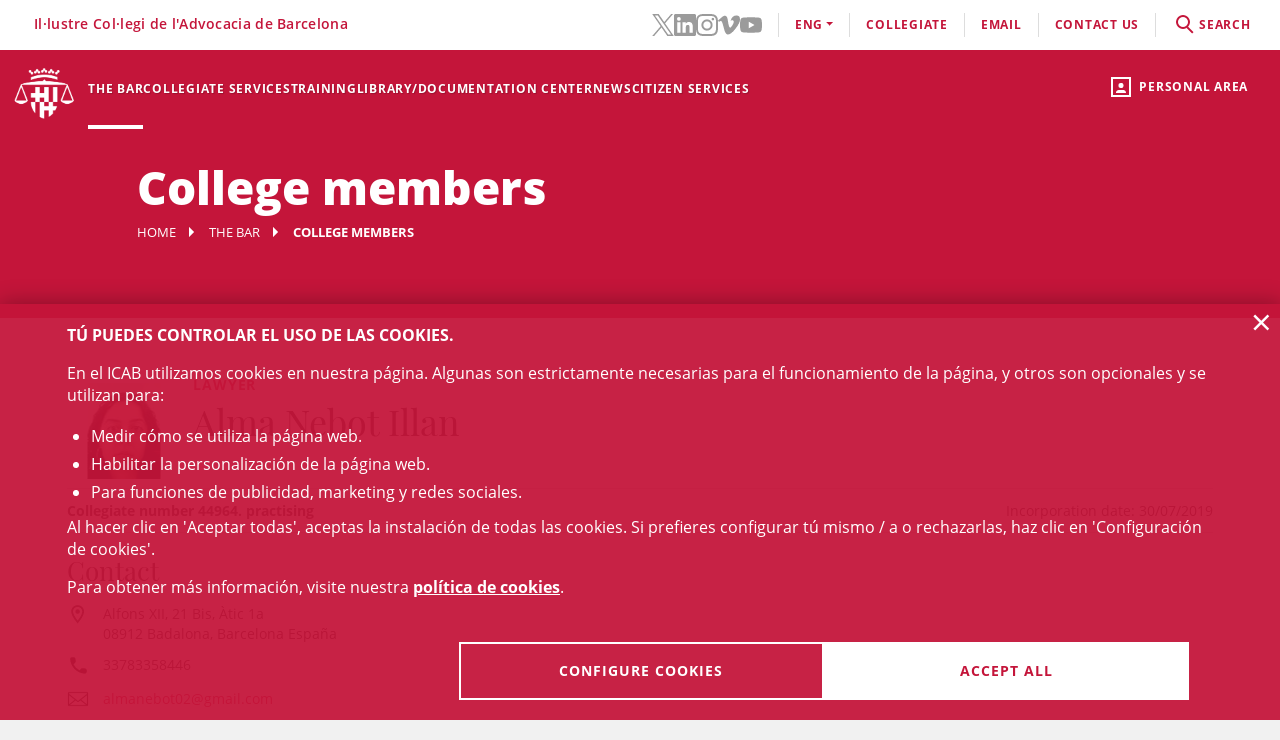

--- FILE ---
content_type: text/html;charset=UTF-8
request_url: https://www.icab.es/en/colegi/membres/index.html?id=44964
body_size: 8917
content:
<!DOCTYPE html>
<html lang="en">
	<head>
		<script>
	window.dataLayer = window.dataLayer || [];
	window.dataLayer.push({ 'userStatus': 'loggedOut' });
</script><script>(function(w,d,s,l,i){w[l]=w[l]||[];w[l].push({'gtm.start': new Date().getTime(),event:'gtm.js'});var f=d.getElementsByTagName(s)[0], j=d.createElement(s),dl=l!='dataLayer'?'&l='+l:'';j.async=true;j.src= 'https://www.googletagmanager.com/gtm.js?id='+i+dl;f.parentNode.insertBefore(j,f);})(window,document,'script','dataLayer','GTM-WZ6D28F');</script><title>College members</title>
<link rel="alternate" hreflang="es" href="/es/colegio/miembros/index.html?id=44964" />
<link rel="alternate" hreflang="ca" href="/ca/colegi/membres/index.html?id=44964" />
<link type="text/css" rel="stylesheet" media="screen"	href="/export/system/modules/cat.icab.theme/resources/css/icab.css_333375677.css" />
<link type="text/css" rel="stylesheet" media="print"	href="/export/system/modules/cat.icab.theme/resources/css/icab-print.css_1061108441.css" />

<meta name="description"	content="" />
<meta name="keywords"		content="" />
<link type="image/x-icon" rel="shortcut icon" href="/export/system/modules/cat.icab.theme/resources/images/favicon.jpg" />
<meta charset="utf-8" />
<meta name="robots"				content="all" />
<meta name="viewport"			content="width=device-width,initial-scale=1,user-scalable=no" />
<meta name="HandheldFriendly"	content="true" />
<meta name="format-detection"	content="telephone=no" />
<meta name="theme-color"		content="#C60044"/>
<meta name="msapplication-square70x70logo" content="/export/system/modules/cat.icab.theme/resources/images/pwa/icon-72x72.png" />
<meta name="msapplication-square150x150logo" content="/export/system/modules/cat.icab.theme/resources/images/pwa/icon-152x152.png" />
<meta name="msapplication-wide310x150logo" content="/export/system/modules/cat.icab.theme/resources/images/pwa/icon-384x384.png" />
<meta name="msapplication-square310x310logo" content="/export/system/modules/cat.icab.theme/resources/images/pwa/icon-384x384.png" />
<meta name="referrer" content="no-referrer-when-downgrade" />
<link rel="apple-touch-icon" sizes="57x57" href="/export/system/modules/cat.icab.theme/resources/images/pwa/icon-72x72.png" />
<link rel="apple-touch-icon" sizes="60x60" href="/export/system/modules/cat.icab.theme/resources/images/pwa/icon-72x72.png" />
<link rel="apple-touch-icon" sizes="72x72" href="/export/system/modules/cat.icab.theme/resources/images/pwa/icon-72x72.png" />
<link rel="apple-touch-icon" sizes="76x76" href="/export/system/modules/cat.icab.theme/resources/images/pwa/icon-96x96.png" />
<link rel="apple-touch-icon" sizes="114x114" href="/export/system/modules/cat.icab.theme/resources/images/pwa/icon-128x128.png" />
<link rel="apple-touch-icon" sizes="120x120" href="/export/system/modules/cat.icab.theme/resources/images/pwa/icon-144x144.png" />
<link rel="apple-touch-icon" sizes="144x144" href="/export/system/modules/cat.icab.theme/resources/images/pwa/icon-144x144.png" />
<link rel="apple-touch-icon" sizes="152x152" href="/export/system/modules/cat.icab.theme/resources/images/pwa/icon-152x152.png" />
<link rel="apple-touch-icon" sizes="180x180" href="/export/system/modules/cat.icab.theme/resources/images/pwa/icon-192x192.png" />
<script>
	
            const token = null;
		</script></head>
	<body>
		<noscript><iframe src="https://www.googletagmanager.com/ns.html?id=GTM-WZ6D28F" height="0" width="0" style="display:none;visibility:hidden"></iframe></noscript><div class="ot-main-page-container">
			<header>
				<section class="ot-main-header" id="ot-main-header">
	<div id="mobile-topbar">
		<span data-add-body-class="mobile-menu-open">
			<img src="/system/modules/cat.icab.theme/resources/images/logo.png" alt="open menu" class="mobile-topbar__menu-icon">
			menú
		</span>
		<div class="position-center-xy mobile-topbar__title">Advocacia Barcelona</div>
	</div>
	<span class="ot-icon-search-mobile d-lg-none" data-toggle-body-class="search-menu-open">
		<span class="ot-icon ot-icon-mglass text-inverse big"></span>
	</span>
	<div class="personal-area-ext-container">
		<span class="personal-area d-none d-lg-block" data-toggle-body-class="personal-area-desktop-open" data-remove-class-on-external-click=".personal-area-form">
					<span class="ot-icon ot-icon-profile"></span>
					<span class="text">Personal area</span>
				</span>
				<span class="personal-area personal-area-mobile-icon d-lg-none" data-toggle-body-class="personal-area-open">
					<span class="ot-icon ot-icon-profile"></span>
				</span>
				<div class="personal-area-container">
					<div class="personal-area-form non-selectable">
						<form action="/rest/access/login" method="post" accept-charset="ISO-8859-1" id="login-form-158">
	<input id="redirect-158" name="redirect" type="hidden" value="/en/area-personal/" />		
	<div class="container-fluid">
		<div class="row no-gutters">
			<h3 class="title"><span class="profile"></span><span class="close" data-remove-body-class="personal-area-open">&times;</span>Personal area</h3>
			<div class="col-12">
				<div class="icab-form-group">
					<label for="input-name-158">User</label>
					<input type="text" name="name" id="input-id-158" placeholder="ICAB User / DNI / Email" value="" autocomplete="off" />
					<span class="info">COllegiate number or ICAB user / DNI / Email</span>
					</div>
			</div>
			<div class="col-12">
				<div class="icab-form-group mb-0">
					<label for="input-pwd-158">Password</label>
					<input type="password" name="pwd" id="input-pwd-158" placeholder="Password" value="" autocomplete="off" />
				</div>
				<a href="/en/access/recordar-contrasenya/" class="seemore-link-desktop">forgot passowrd</a>
				</div>
			<div class="personal-area-footer">
						<input type="submit" value="enter" autocomplete="off" accesskey="l" />
						<a href="/rest/access/login-cert?redirect=/en/area-personal/" onclick="(new IcabOverlay({body: 'Validating the digital certificate ...'})).open()" class="ot-input-button ot-button-inverse">enters with digital certificate</a>
						<p>I'm not an ICAB user</p>
						<a href="/en/access/nou-usuari/index.html" class="ot-input-button ot-button-inverse">register</a>
					</div>
				</div>
	</div>
	<script>
	document.querySelectorAll('#login-form-158').forEach(f => { 
		f.addEventListener("submit", e => {
			window.dataLayer = window.dataLayer || [];
			window.dataLayer?.push({ 'event': 'userLogin' });
		});
	})
</script></form></div>
				</div>
			</div>
	<section id="mobile-menu">
		<span data-remove-body-class="mobile-menu-open">&times;</span>
<nav class="ot-navbar">
	<a href="/en/index.html" class="ot-logo" accesskey="0"><img src="/export/system/modules/cat.icab.theme/resources/images/logo.png" alt="ICAB logo" /></a>
	<ol class="ot-list-l1 ot-navbar-links"><li><a href="/en/index.html">Home</a></li><li class="selected ot-has-children"><a href="/en/colegi/coneix-el-col-legi/the-president/" target="_self" accesskey="1">The Bar</a><ol class="ot-list-l2"><li class="ot-has-children"><a href="/en/colegi/coneix-el-col-legi/the-president/" target="_self">The Bar Association</a><ol class="ot-list-l3"><li><a href="/en/colegi/coneix-el-col-legi/the-president/" target="_self">The President</a></li><li><a href="/en/colegi/coneix-el-col-legi/the-board/" target="_self">The Board</a></li><li><a href="/en/colegi/coneix-el-col-legi/presentacio-i-funcions-video-institucional/" target="_self">Presentation and functions</a></li><li><a href="/en/colegi/coneix-el-col-legi/acords-de-la-junta/" target="_self">Council agreements</a></li><li><a href="/en/colegi/coneix-el-col-legi/finestra-unica/" target="_self">One-Stop Shop</a></li><li><a href="/en/colegi/coneix-el-col-legi/assemblees-generals/" target="_self">General Assemblies</a></li><li class="ot-has-children"><a href="/en/colegi/coneix-el-col-legi/transparencia/" target="_self">Transparency</a><ol class="ot-list-l4"></ol></li><li><a href="/en/colegi/coneix-el-col-legi/telefon-vermell/" target="_self">Red Telephone</a></li><li><a href="/en/colegi/coneix-el-col-legi/diputats-de-guardia/" target="_self">Guard deputies</a></li><li><a href="/en/colegi/coneix-el-col-legi/delegacions/" target="_self">Local Offices</a></li><li><a href="/en/colegi/coneix-el-col-legi/institucions-vinculades/" target="_self">Related Institutions</a></li><li class="ot-has-children"><a href="/en/colegi/coneix-el-col-legi/organs-consultius/" target="_self">Advisory bodies</a><ol class="ot-list-l4"></ol></li><li><a href="/en/colegi/coneix-el-col-legi/activitats-social-teatre-futbol-i-coral/" target="_self">Social activities (theater, football and choir)</a></li><li class="ot-has-children"><a href="/en/colegi/coneix-el-col-legi/responsabilitat-social-corporativa/" target="_self">Corporate Social Responsibility</a><ol class="ot-list-l4"></ol></li><li class="ot-has-children"><a href="/en/colegi/coneix-el-col-legi/accio-internacional/" target="_self">International Action</a><ol class="ot-list-l4"></ol></li><li class="ot-has-children"><a href="/en/colegi/coneix-el-col-legi/sala-de-premsa/notes-de-premsa/" target="_self">Newsroom</a><ol class="ot-list-l4"></ol></li></ol></li><li><a href="/en/colegi/comissions-i-seccions/" target="_self">Committees and Sections</a></li><li><a href="/en/colegi/normativa-professional-i-collegial/" target="_self">Professional Rules</a></li><li class="ot-has-children"><a href="/en/colegi/el-palauet-casades/" target="_self">El Palauet Casades</a><ol class="ot-list-l3"><li class="d-none-navbar"><a href="/en/colegi/el-palauet-casades/sales-i-espais-collegiats/" target="_self">Other rooms</a></li><li class="d-none-navbar"><a href="/en/colegi/el-palauet-casades/historia/" target="_self">History</a></li><li class="d-none-navbar"><a href="/en/colegi/el-palauet-casades/visites-guiades/" target="_self">Guided tours for citizens</a></li><li class="d-none-navbar"><a href="/en/colegi/el-palauet-casades/ubicacio-i-contacte/" target="_self">Map and contact</a></li></ol></li><li><a href="/en/colegi/publicacions-icab/" target="_self">ICAB Publications</a></li><li class="ot-has-children"><a href="/en/colegi/servicio-de-empleo-y-orientacion-profesional-soop/" target="_self">Servicio de Empleo y Orientación Profesional (SOOP)</a><ol class="ot-list-l3"><li><a href="/en/colegi/servicio-de-empleo-y-orientacion-profesional-soop/abogacia-emprendedora/" target="_self">Abogacía Emprendedora</a></li><li><a href="/en/colegi/servicio-de-empleo-y-orientacion-profesional-soop/asesoramiento-personalizado/" target="_self">Asesoramiento personalizado</a></li><li><a href="/en/colegi/servicio-de-empleo-y-orientacion-profesional-soop/bolsa-de-trabajo-icab/" target="_self">Bolsa de Trabajo ICAB</a></li><li><a href="/en/colegi/servicio-de-empleo-y-orientacion-profesional-soop/orientacion-e-intermediacion-laboral/" target="_self">Orientación e Intermediación Laboral</a></li><li><a href="/en/colegi/servicio-de-empleo-y-orientacion-profesional-soop/tips-and-models/" target="_self">Tips and models</a></li><li><a href="/en/colegi/servicio-de-empleo-y-orientacion-profesional-soop/useful-links/" target="_self">Useful links</a></li></ol></li><li class="ot-has-children"><a href="/en/colegi/alta/index.html" target="_self">Date de alta</a><ol class="ot-list-l3"><li><a href="/en/colegi/alta/index.html" target="_self">Date de alta</a></li><li class="ot-has-children"><a href="/en/colegi/alta/ejercientes/" target="_self">Ejercientes</a><ol class="ot-list-l4"></ol></li><li class="ot-has-children"><a href="/en/colegi/alta/no-ejercientes/" target="_self">No ejercientes</a><ol class="ot-list-l4"></ol></li><li><a href="/en/colegi/alta/estudiantes-asociados/" target="_self">Estudiantes asociados/as</a></li><li><a href="/en/colegi/alta/profesionales-asociados/" target="_self">Profesionales asociados/as</a></li><li><a href="/en/colegi/alta/sesiones-orientacion-profesional/" target="_self">Sesiones Orientación Profesional</a></li></ol></li><li><a href="/en/colegi/contacta/departaments/" target="_self">Contact</a></li></ol></li><li class="ot-has-children"><a href="/en/servicios-y-tramites-colegiales/tramites-colegiales/" target="_self" accesskey="2">Collegiate services</a><ol class="ot-list-l2"><li class="ot-has-children"><a href="/en/servicios-y-tramites-colegiales/tramites-colegiales/" target="_self">All procedures and services</a><ol class="ot-list-l3"><li class="d-none-navbar"><a href="/en/servicios-y-tramites-colegiales/tramites-colegiales/aca-sp/" target="_self">Información para tramitar el certificado digital ACA para representante de sociedades profesionales inscritas en el Registro de Sociedades Profesionales del ICAB</a></li></ol></li><li><a href="/en/servicios-y-tramites-colegiales/ejercientes/" target="_self">Practising</a></li><li><a href="/en/servicios-y-tramites-colegiales/no-ejercientes/" target="_self">Non Practising</a></li><li><a href="/en/servicios-y-tramites-colegiales/profesionales-asociados/" target="_self">Associated Professionals</a></li><li><a href="/en/servicios-y-tramites-colegiales/estudiantes-asociados/" target="_self">Associated Students</a></li><li><a href="/en/servicios-y-tramites-colegiales/faqs/" target="_self">Frequently asked questions (FAQs)</a></li></ol></li><li class="ot-has-children"><a href="/en/formacion/toda-la-oferta-formativa/" target="_self" accesskey="3">Training</a><ol class="ot-list-l2"><li><a href="/en/formacion/toda-la-oferta-formativa/" target="_self">All training offer</a></li><li class="ot-has-children"><a href="/en/formacion/1st-european-congress-on-personal-insolvency/" target="_self">1st European Congress on Personal Insolvency</a><ol class="ot-list-l3"><li><a href="/en/formacion/1st-european-congress-on-personal-insolvency/home/" target="_self">Videos</a></li><li><a href="/en/formacion/1st-european-congress-on-personal-insolvency/program/" target="_self">Program</a></li><li><a href="/en/formacion/1st-european-congress-on-personal-insolvency/registration/" target="_self">Registration</a></li><li><a href="/en/formacion/1st-european-congress-on-personal-insolvency/honor-committee/" target="_self">Honour Committee</a></li><li><a href="/en/formacion/1st-european-congress-on-personal-insolvency/scientific-committee/" target="_self">Scientific Committee</a></li><li><a href="/en/formacion/1st-european-congress-on-personal-insolvency/organizing-committee/" target="_self">Organizing Committee</a></li><li><a href="/en/formacion/1st-european-congress-on-personal-insolvency/panelists/" target="_self">Panelists</a></li><li><a href="/en/formacion/1st-european-congress-on-personal-insolvency/bibliography/" target="_self">Bibliography</a></li></ol></li><li class="ot-has-children"><a href="/en/formacion/escuela-de-practica-juridica/" target="_self">School of Legal Practice - EPJ</a><ol class="ot-list-l3"><li><a href="/en/formacion/escuela-de-practica-juridica/Postgraduate-in-Legal-Practice-EPJ-ICAB/" target="_self">Postgraduate in Legal Practice EPJ-ICAB</a></li><li><a href="/en/formacion/escuela-de-practica-juridica/Subjects-and-Topics/" target="_self">Subjects and Topics</a></li><li><a href="/en/formacion/escuela-de-practica-juridica/Teachers/" target="_self">Teachers</a></li><li><a href="/en/formacion/escuela-de-practica-juridica/Requirements-and-registration/" target="_self">Requirements and registration</a></li><li><a href="/en/formacion/escuela-de-practica-juridica/Rules/" target="_self">Rules</a></li><li><a href="/en/formacion/escuela-de-practica-juridica/Practices/" target="_self">Practices</a></li><li><a href="/en/formacion/escuela-de-practica-juridica/the-school-epj/" target="_self">The School </a></li></ol></li><li><a href="/en/formacion/masters-de-acceso-a-la-profesion/" target="_self">Másters de acceso a la profesión</a></li><li class="ot-has-children"><a href="/en/formacion/masters-de-especializacion/" target="_self">Másters de especialización</a><ol class="ot-list-l3"><li><a href="/en/formacion/masters-de-especializacion/icab-masters/" target="_self">ICAB Masters</a></li><li><a href="/en/formacion/masters-de-especializacion/campus-requisitos-para-acceder-a-un-master/" target="_self">Requisitos para acceder a un Máster</a></li><li><a href="/en/formacion/masters-de-especializacion/masters-tramites-de-matricula/" target="_self"> Trámites de matrícula Másters</a></li><li><a href="/en/formacion/masters-de-especializacion/masters-superacion/" target="_self">Superación Másters</a></li><li><a href="/en/formacion/masters-de-especializacion/masters-normas/" target="_self">Normas Másters</a></li><li><a href="/en/formacion/masters-de-especializacion/practicas-epj-y-masters/" target="_self">Prácticas </a></li><li><a href="/en/formacion/masters-de-especializacion/dotaciones-becas/" target="_self">Dotaciones becas</a></li></ol></li><li><a href="/en/formacion/formacion-incompany/" target="_self">Formación In Company</a></li><li class="ot-has-children"><a href="/en/formacion/formacion-continua/" target="_self">Formación continua</a><ol class="ot-list-l3"><li class="ot-has-children"><a href="/en/formacion/formacion-continua/formats-audiovisuals/" target="_self">Formats audiovisuals</a><ol class="ot-list-l4"></ol></li><li class="ot-has-children"><a href="/en/formacion/formacion-continua/e-learning/" target="_self">e-Learning</a><ol class="ot-list-l4"></ol></li><li><a href="/en/formacion/formacion-continua/idiomas/" target="_self">Languages</a></li><li><a href="/en/formacion/formacion-continua/alta-baja-de-comisiones-secciones/" target="_self"> Alta/baja de Comisiones y Secciones</a></li></ol></li><li class="ot-has-children"><a href="/en/formacion/international-training/" target="_self">International Training</a><ol class="ot-list-l3"><li class="d-none-navbar ot-has-children"><a href="/en/formacion/international-training/erasmus-plus-/" target="_self">Erasmus +</a><ol class="ot-list-l4"></ol></li><li class="d-none-navbar"><a href="/en/formacion/international-training/academy-era/" target="_self">Academy of European Law: ERA</a></li><li class="d-none-navbar"><a href="/en/formacion/international-training/young-european-lawyers-academy/" target="_self">Young European Lawyers Academy</a></li><li class="d-none-navbar"><a href="/en/formacion/international-training/young-lawyers-contest/" target="_self">Young Lawyers Contest</a></li><li class="d-none-navbar"><a href="/en/formacion/international-training/upcoming-international-training-courses/" target="_self">Upcoming International Training courses</a></li></ol></li><li><a href="/en/formacion/busqueda/" target="_self">All training</a></li></ol></li><li class="ot-has-children"><a href="http://biblio.icab.cat/" target="_blank" accesskey="4">Library/Documentation Center</a><ol class="ot-list-l2"><li class="ot-has-children"><a href="http://biblio.icab.cat/" target="_blank">Library</a><ol class="ot-list-l3"><li class="ot-has-children"><a href="/en/conocimiento/biblioteca/alertas-juridicas/" target="_self">Alertas jurídicas</a><ol class="ot-list-l4"></ol></li><li><a href="http://biblio.icab.cat/" target="_blank">Library Catalog</a></li><li class="ot-has-children"><a href="/en/conocimiento/biblioteca/biblioteca-digital/" target="_self">Digital Library</a><ol class="ot-list-l4"></ol></li><li><a href="/en/conocimiento/biblioteca/hemeroteca/" target="_self">Digital Archive</a></li><li><a href="/en/conocimiento/biblioteca/legislacion-jurisprudencia-y-doctrina/" target="_self">Database</a></li><li class="ot-has-children"><a href="/en/conocimiento/biblioteca/conoce-la-biblioteca/" target="_self">Relevant library data</a><ol class="ot-list-l4"></ol></li><li><a href="/en/conocimiento/biblioteca/centro-de-documentacion/" target="_self">Documentation center</a></li><li class="ot-has-children"><a href="/en/conocimiento/biblioteca/servicios/" target="_self">Library services</a><ol class="ot-list-l4"></ol></li></ol></li><li class="ot-has-children"><a href="/en/conocimiento/publicaciones/" target="_self">Publications</a><ol class="ot-list-l3"><li><a href="/en/conocimiento/publicaciones/mon-juridic/" target="_self">Món Jurídic</a></li><li><a href="/en/conocimiento/publicaciones/boletin-de-actualidad-juridica-del-gaj-barcelona/" target="_self">Boletín de actualidad jurídica del GAJ Barcelona</a></li><li><a href="/en/conocimiento/publicaciones/comunicaciones-electonicas/" target="_self">Comunicaciones electrónicas</a></li><li><a href="/en/conocimiento/publicaciones/informes-icab/" target="_self">Informes ICAB</a></li><li><a href="/en/conocimiento/publicaciones/europa-en-breve/" target="_self">Europa en breve</a></li><li><a href="/en/conocimiento/publicaciones/abogacia.es/" target="_self">Abogacia.es</a></li><li class="ot-has-children"><a href="/en/conocimiento/publicaciones/a-la-carta/" target="_self">A la carta</a><ol class="ot-list-l4"></ol></li></ol></li></ol></li><li class="ot-has-children"><a href="/en/actualitat/agenda/" target="_self" accesskey="5">News</a><ol class="ot-list-l2"><li><a href="/en/actualitat/agenda/" target="_self">Events</a></li><li><a href="/en/actualitat/noticies/" target="_self">News</a></li><li><a href="/en/actualitat/actualitat-juridica/" target="_self">Legal news</a></li><li><a href="/en/actualitat/recull-de-premsa/" target="_self"> Press releases</a></li><li><a href="/en/actualitat/subvencions-premis-i-beques/" target="_self">Grants, aids, subsidies and prizes</a></li><li><a href="/en/actualitat/documents/" target="_self">Documents</a></li><li><a href="/en/actualitat/other-entities/" target="_self">Other entities</a></li></ol></li><li class="ot-has-children"><a href="/en/servicios-a-la-ciudadania/" target="_self" accesskey="6">Citizen services</a><ol class="ot-list-l2"><li class="ot-has-children"><a href="/en/servicios-a-la-ciudadania/necesito-un-abogado/" target="_self">Necesito un abogado/a</a><ol class="ot-list-l3"><li><a href="/en/servicios-a-la-ciudadania/necesito-un-abogado/buscador-de-profesionales/" target="_self">Buscador de profesionales</a></li></ol></li><li class="ot-has-children"><a href="/en/servicios-a-la-ciudadania/justicia-gratuita/" target="_self">Legal Aid</a><ol class="ot-list-l3"><li class="ot-has-children"><a href="/en/servicios-a-la-ciudadania/justicia-gratuita/servicio-de-orientacion-juridica-puntos-soj/" target="_self">Servicio de Orientación Jurídica - Puntos SOJ</a><ol class="ot-list-l4"></ol></li><li><a href="/en/servicios-a-la-ciudadania/justicia-gratuita/soj-on-line/" target="_self">SOJ On-line</a></li></ol></li><li class="ot-has-children"><a href="/en/servicios-a-la-ciudadania/registro-profesionales/" target="_self">Professional Directory</a><ol class="ot-list-l3"><li><a href="/en/servicios-a-la-ciudadania/registro-profesionales/administradores-concursales/" target="_self">Administradores y Administradoras concursales</a></li><li><a href="/en/servicios-a-la-ciudadania/registro-profesionales/contadores-partidores/" target="_self">Contadores/-as-partidores/-as</a></li><li><a href="/en/servicios-a-la-ciudadania/registro-profesionales/auditores-en-entornos-tecnologicos/" target="_self">Auditores y Auditoras en entornos tecnológicos</a></li><li><a href="/en/servicios-a-la-ciudadania/registro-profesionales/abogados-servicios-probono-ico/" target="_self">Abogados y Abogadas Servicios Probono ICO</a></li><li><a href="/en/servicios-a-la-ciudadania/registro-profesionales/arbitros/" target="_self">Profesionales del arbitraje</a></li><li><a href="/en/servicios-a-la-ciudadania/registro-profesionales/mediadores/" target="_self">Abogacía mediadora</a></li></ol></li><li><a href="/en/servicios-a-la-ciudadania/obtencion-certificaciones-catastrales/" target="_self">Obtención certificaciones catastrales</a></li><li class="ot-has-children"><a href="/en/servicios-a-la-ciudadania/reclamaciones/" target="_self">Complaints</a><ol class="ot-list-l3"><li><a href="/en/servicios-a-la-ciudadania/reclamaciones/formulario-reclamacion/" target="_self">Formulario reclamación</a></li></ol></li><li class="ot-has-children"><a href="/en/servicios-a-la-ciudadania/ADR-General/" target="_self">ADR-ICAB Center for Alternative Conflict Resolution</a><ol class="ot-list-l3"><li><a href="/en/servicios-a-la-ciudadania/ADR-General/adr-fbe/" target="_self">ADR - FBE</a></li></ol></li></ol></li></ol>
</nav><section class="ot-topbar">
	<div class="company-name">Il·lustre Col·legi de l'Advocacia de Barcelona</div>
	<div class="options-wrapper">
		<div class="options">
			<div class="d-none d-lg-block">
				<ul class="social-links-list">
				 	<li>
								<a href="https://twitter.com/ICABarcelona" target="_blank" aria-label="Twitter(link opens in new windows)" rel="noopener">
									<svg class="svg-icon" aria-hidden="true">
	<title></title>
	<use xlink:href="#twitter"></use>
</svg></a>
							</li>
						<li>
								<a href="https://www.linkedin.com/school/advocaciabarcelona/" target="_blank" aria-label="LinkedIn(link opens in new windows)" rel="noopener">
									<svg class="svg-icon" aria-hidden="true">
	<title></title>
	<use xlink:href="#linkedin"></use>
</svg></a>
							</li>
						<li>
								<a href="https://www.instagram.com/icabarcelona/" target="_blank" aria-label="Instagram(link opens in new windows)" rel="noopener">
									<svg class="svg-icon" aria-hidden="true">
	<title></title>
	<use xlink:href="#instagram"></use>
</svg></a>
							</li>
						<li>
								<a href="https://vimeo.com/advocaciabarcelona" target="_blank" aria-label="Vimeo(link opens in new windows)" rel="noopener">
									<svg class="svg-icon" aria-hidden="true">
	<title></title>
	<use xlink:href="#vimeo"></use>
</svg></a>
							</li>
						<li>
								<a href="https://www.youtube.com/c/advocaciabarcelona " target="_blank" aria-label="YouTube(link opens in new windows)" rel="noopener">
									<svg class="svg-icon" aria-hidden="true">
	<title></title>
	<use xlink:href="#youtube"></use>
</svg></a>
							</li>
						</ul>
			</div>
			<div class="d-lg-none">
				<div class="dropdown icab-dropdown">
					<span class="dropdown-toggle" id="dropdownMenuButton" data-toggle="dropdown" aria-haspopup="true" aria-expanded="false">
	follow us</span>
<ul class="dropdown-menu" aria-labelledby="dropdownMenuButton">
	<li>
				<a href="https://twitter.com/ICABarcelona" target="_blank" aria-label="Twitter(link opens in new windows)" rel="noopener">
					<svg class="svg-icon" aria-hidden="true">
	<title></title>
	<use xlink:href="#twitter"></use>
</svg><span>Twitter</span>
				</a>
			</li>
		<li>
				<a href="https://www.linkedin.com/school/advocaciabarcelona/" target="_blank" aria-label="LinkedIn(link opens in new windows)" rel="noopener">
					<svg class="svg-icon" aria-hidden="true">
	<title></title>
	<use xlink:href="#linkedin"></use>
</svg><span>LinkedIn</span>
				</a>
			</li>
		<li>
				<a href="https://www.instagram.com/icabarcelona/" target="_blank" aria-label="Instagram(link opens in new windows)" rel="noopener">
					<svg class="svg-icon" aria-hidden="true">
	<title></title>
	<use xlink:href="#instagram"></use>
</svg><span>Instagram</span>
				</a>
			</li>
		<li>
				<a href="https://vimeo.com/advocaciabarcelona" target="_blank" aria-label="Vimeo(link opens in new windows)" rel="noopener">
					<svg class="svg-icon" aria-hidden="true">
	<title></title>
	<use xlink:href="#vimeo"></use>
</svg><span>Vimeo</span>
				</a>
			</li>
		<li>
				<a href="https://www.youtube.com/c/advocaciabarcelona " target="_blank" aria-label="YouTube(link opens in new windows)" rel="noopener">
					<svg class="svg-icon" aria-hidden="true">
	<title></title>
	<use xlink:href="#youtube"></use>
</svg><span>YouTube</span>
				</a>
			</li>
		</ul></div>
			</div>
			<div class="language-dropdown">
				<div class="dropdown icab-dropdown">
					<span class="dropdown-toggle" id="dropdownMenuButton" data-toggle="dropdown" aria-haspopup="true" aria-expanded="false">eng</span>
<ul class="dropdown-menu" aria-labelledby="dropdownMenuButton"><li class="ot-l1"><a href="/es/colegio/miembros/index.html?id=44964">ESP</a></li><li class="ot-l1"><a href="/ca/colegi/membres/index.html?id=44964">cat</a></li></ul></div>
			</div>
			<div><a href="/en/colegi/alta/index.html">Collegiate</a></div>
			<div><a target="_blank" href="https://mail.google.com">email</a></div>
			<div><a href="/en/colegi/contacta/departaments/" accesskey="c">contact us</a></div>
			<div class="search-container" data-toggle-body-class="search-menu-open">
				<span class="search-desktop">
					<span class="search">
						<span class="ot-icon ot-icon-mglass"></span>search</span>
					<span class="search-close">close</span>
				</span>
			</div>
		</div>
	</div>
	<section class="search-form">
	<form method="get" action="/en/search/" class="main-search-form" data-store-search-on-submit="Latest searches">
		<div class="ot-search-input">
			<input type="search" placeholder="What are you looking for?" name="q" id="input-q-top" value="" autocomplete="off" aria-label="search" /><span class="ot-icon ot-icon-mglass text"></span>
			<span class="ot-icon ot-icon-left-arrow text" data-remove-body-class="search-menu-open"></span>
		</div>
		<a href="/en/servicios-a-la-ciudadania/necesito-un-abogado/buscador-de-profesionales/" class="professionals-search-button"><span>professional search</span><span class="ot-icon ot-icon-right-arrow light"></span></a>
	</form>
	</section></section></section>
	<section class="ot-main-inner-header">
		<section class="ot-inner-page-header">
	<h1>College members</h1>
	<nav class="ot-nav-breadcrumb">
	<ol>
		<li><a href="/en/index.html">Home</a></li>
		<li><a href="/en/colegi/coneix-el-col-legi/the-president/">The Bar</a></li>
			<li><span>College members</span></li>
	</ol>
</nav></section></section>
</section></header>
			<main class="ot-main-content-container" data-page-type="containerpage">
				<div class="ot-main-content">
					<section id="main-content">
						<div  id="centercontainer" ><div>
				</div>
			<div class="section-container">
		<div class="section-content">
			<div class="detail-body">
						<div class="detail-header detail-header-image">
	<span class="img-container">
			<img src="/rest/icab-api/members/photo/44964.jpg" alt="Alma Nebot Illan" />
		</span>
	<div class="title-pretitle">
		<span class="pretitle">LAWYER</span>
			<h1 class="title">Alma Nebot Illan</h1>
		</div>
	<div class="container-fluid date-author">
			<div class="row">
				<div class="col-12 col-md-6">Collegiate number 44964. practising</div>
				<div class="col-12 col-md-6">Incorporation date: 30/07/2019</div>
			</div>
		</div>
	</div><div class="row">
							<div class="col-12">
								<div class="detail-block no-border">
								<h3 class="title">Contact</h3>
									<ul class="icon-list">
	<li class="location">
			<svg class="svg-icon" aria-hidden="true">
	<title></title>
	<use xlink:href="#poi"></use>
</svg><address>
				Alfons XII,&nbsp;21 Bis,&nbsp;Àtic&nbsp;1a&nbsp;<br/>
											08912&nbsp;Badalona,&nbsp;Barcelona&nbsp;España</address>
		</li>
	<li class="phone"><svg class="svg-icon" aria-hidden="true">
	<title></title>
	<use xlink:href="#phone"></use>
</svg>33783358446</li>
			<li class="email"><svg class="svg-icon" aria-hidden="true">
	<title></title>
	<use xlink:href="#email"></use>
</svg><a href="mailto:almanebot02@gmail.com">almanebot02@gmail.com</a></li>
	</ul></div>
							</div>
							<div class="col-sm-6">
									<div class="detail-block">
										<h3 class="title">Dedications</h3>
										<ul class="plain-list small-text-list">
											<li>Administrative</li>
											</ul>  
									</div>
								</div>
							<div class="col-sm-6">
									<div class="detail-block">
										<h3 class="title">Languages</h3>
										<ul class="plain-list small-text-list">
											<li>Castellà</li>
											<li>Català</li>
											<li>Francès</li>
											<li>Anglès</li>
											</ul>
									</div>
								</div>
							<div class="col-12 mb-2">
									<span class="note-error">This member has indicated that his / her personal data may not be used for advertising or commercial prospecting purposes.</span>
								</div>
							</div>
						<div class="row">
	<div class="col-sm-12">
		<div class="detail-block detail-block-share">
	<h3 class="title">Share</h3>
			<ul class="share-list" data-share-list>
			<li>
						<span data-share="https://twitter.com/intent/tweet?hashtags=icab&text=College members&url={url}" target="_blank" aria-label="Twitter(link opens in new windows)" rel="noopener">
							<svg class="svg-icon light" aria-hidden="true">
	<title></title>
	<use xlink:href="#twitter"></use>
</svg></span>
					</li>
				<li>
						<span data-share="https://www.linkedin.com/sharing/share-offsite/?url={url}" target="_blank" aria-label="LinkedIn(link opens in new windows)" rel="noopener">
							<svg class="svg-icon light" aria-hidden="true">
	<title></title>
	<use xlink:href="#linkedin"></use>
</svg></span>
					</li>
				<li>
						<span data-share="https://api.whatsapp.com/send?text=College members - {url}{hash}" target="_blank" aria-label="Whatsapp(link opens in new windows)" rel="noopener">
							<svg class="svg-icon light" aria-hidden="true">
	<title></title>
	<use xlink:href="#whatsapp"></use>
</svg></span>
					</li>
				<li data-cookies-needs="third-party">
					<div class="addthis_inline_share_toolbox"></div>
					<script type="text/javascript" src="//s7.addthis.com/js/300/addthis_widget.js#pubid=ra-5162646c2c3e9ec0" async="async"></script>
				</li>
			</ul></div></div>
	</div></div>
				</div>
	</div>
</div></section>
				</div>
			</main>
			<footer>
				<div class="ot-footer-inner">
	<div class="container-fluid">
		<div class="row mx-0">
			<div class="col-12 col-sm-6 d-none d-md-block">
				<div class="row">
					<div class="col-12 col-md-4">
						<img src="/export/system/modules/cat.icab.theme/resources/images/logo.png" alt="ICAB logo" class="ot-logo" />
					</div>
					<div class="col-12 col-md-8">
						<span class="footer-title">Il·lustre Col·legi<br/>de l'Advocacia de Barcelona</span>
						<address><p>c/ Mallorca, 283<br />08037 Barcelona<br />Tel. 934 961 880</p></address>
					</div>
				</div>
			</div>
			<div class="col-12 col-sm-6 d-none d-md-block">
				<nav class="ot-footer-contact-nav">
					<ul class="arrow-list-inverse">
						<li>
		<a href="/en/colegi/contacta/departaments/" target="_blank" aria-label="(link opens in new windows)">
					Contact</a>
			</li>
<li>
		<a href="/en/servicios-y-tramites-colegiales/faqs/">FAQs</a>
			</li>
<li>
		<a href="/en/colegi/coneix-el-col-legi/transparencia/convocatories-i-resultats-del-processos-selectius-de-provisio-i-promocio-del.personal/index.html">Work with us</a>
			</li>
<li>
		<a href="/en/colegi/coneix-el-col-legi/transparencia/">Transparency</a>
			</li>
<li>
		<a href="/en/colegi/el-palauet-casades/sales-i-espais-collegiats/">Room reservations</a>
			</li>
<li>
		<a href="/en/mes-icab/anunciat/index.html">Advertise</a>
			</li>
<li>
		<a href="/en/colegi/comissions-i-seccions/committee/Grupo-de-la-Abogacia-Joven-GAJ/">GAJ (Young Advocacy Group)</a>
			</li>
<li>
		<a href="/en/colegi/coneix-el-col-legi/institucions-vinculades/intercollegiate/">Intercollegiate</a>
			</li>
<li>
		<a href="/en/mes-icab/forum/index.html">Forum</a>
			</li>
<li>
		<a href="/en/mes-icab/xarxa-d-ajuda-mutua/index.html">Mutual Help Network</a>
			</li>
<li>
		<a href="/en/mes-icab/observatori/index.html">CRAJ - ICAB Observatory</a>
			</li>
<li>
		<a href="/en/servicios-a-la-ciudadania/ADR-General/">ADR Center</a>
			</li>
<li>
		<a href="https://www.plataforma-llengua.cat/que-fem/eines-recursos/recursos-juridics-en-llengua-catalana/">Legal resources in Catalan</a>
			</li>
<li>
		<a href="/en/search/"accesskey="s">General Search</a>
			</li>
<li>
		<a href="/en/mes-icab/politica-cookies/config/">Configure cookies</a>
			</li>
</ul>
				</nav>
			</div>
			<div class="col-12 text-align-center">
				<nav class="ot-footer-nav">
					<ol>
						<li>
		<a href="/en/colegi/coneix-el-col-legi/transparencia/codi-etic-icab/index.html">Ethical code</a>
			</li>
<li>
		<a href="/en/mes-icab/politica-cookies/index.html">cookies terms & conditions</a>
			</li>
<li>
		<a href="/en/mes-icab/politica-de-privadesa/index.html">privacy policy</a>
			</li>
<li>
		<a href="/en/mes-icab/gravacio/index.html">recording tems & conditions</a>
			</li>
<li>
		<a href="/en/mes-icab/avis-legal/index.html">Legal notice</a>
			</li>
<li>
		<a href="/en/mes-icab/accessibilitat/index.html">accessibility</a>
			</li>
<li>
		<a href="/en/mes-icab/mapa-web/"accesskey="m">sitemap</a>
			</li>
</ol>
				</nav>
			</div>
			<div class="col-12 text-align-center">
				<span class="ot-copyright">&copy; Sat Dec 27 18:22:58 CET 2025&#160;Il·lustre Col·legi de l'Advocacia de Barcelona. All rigths reserved</span>
			</div>
		</div>
	</div>
</div></footer>
		</div>
		<div id="cookies-banner-container" class="cookies-banner-container d-none">
	<div class="cookies-banner">
		<div class="cookies-banner-body">
			<div class="cookies-banner-container">
				<p><strong>TÚ PUEDES CONTROLAR EL USO DE LAS COOKIES.</strong></p>
<p>En el ICAB utilizamos cookies en nuestra página. Algunas son estrictamente necesarias para el funcionamiento de la página, y otros son opcionales y se utilizan para:</p>
<ul>
<li>Medir cómo se utiliza la página web.</li>
<li>Habilitar la personalización de la página web.</li>
<li>Para funciones de publicidad, marketing y redes sociales.</li>
</ul>
<p>Al hacer clic en 'Aceptar todas', aceptas la instalación de todas las cookies. Si prefieres configurar tú mismo / a o rechazarlas, haz clic en 'Configuración de cookies'.</p>
<p>Para obtener más información, visite nuestra <a href="/en/mes-icab/politica-cookies/config/">política de cookies</a>.</p></div>
			<div class="row cookies-buttons">
				<div class="col-12 offset-lg-4 col-lg-8">
					<ul class="flex-list flex-list-2-columns button-list inverse">
						<li onclick="openCookiesBanner()"><a href="/en/mes-icab/politica-cookies/config/">Configure cookies</a></li>
						<li data-cookies-allow="all"><span>Accept all</span></li>
					</ul>
				</div>
			</div>
		</div>
		<span class="close" aria-label="Tancar" data-cookies-allow="strict" role="button">&times;</span>
	</div>
</div><script>
    function getOnfulfilled() {
        return function (response) {
            if (response.status !== 200) {
                console.log('ZZZ problem. Status Code: ' + response.status);
                return;
            }
            response.json().then(function (data) {
                console.log(data);
            });
        };
    }
</script>
    </script><script type="text/javascript" src="/system/modules/cat.icab.theme/resources/js/config/icab.config.en.js?v=1740486510048"></script>
		<script type="text/javascript" src="/export/system/modules/cat.icab.theme/resources/js/icab.en.js_2001513386.js" defer></script>
		</body>
</html>

--- FILE ---
content_type: text/css
request_url: https://www.icab.es/export/system/modules/cat.icab.theme/resources/css/icab.css_333375677.css
body_size: 47669
content:
:root{--blue:#007bff;--indigo:#6610f2;--purple:#6f42c1;--pink:#e83e8c;--red:#dc3545;--orange:#fd7e14;--yellow:#ffc107;--green:#28a745;--teal:#20c997;--cyan:#17a2b8;--white:#fff;--gray:#6c757d;--gray-dark:#343a40;--primary:#007bff;--secondary:#6c757d;--success:#28a745;--info:#17a2b8;--warning:#ffc107;--danger:#dc3545;--light:#f8f9fa;--dark:#343a40;--breakpoint-xs:0;--breakpoint-sm:576px;--breakpoint-md:768px;--breakpoint-lg:992px;--breakpoint-xl:1200px;--font-family-sans-serif:-apple-system,BlinkMacSystemFont,"Segoe UI",Roboto,"Helvetica Neue",Arial,"Noto Sans",sans-serif,"Apple Color Emoji","Segoe UI Emoji","Segoe UI Symbol","Noto Color Emoji";--font-family-monospace:SFMono-Regular,Menlo,Monaco,Consolas,"Liberation Mono","Courier New",monospace}*,::after,::before{box-sizing:border-box}html{line-height:1.15;-webkit-text-size-adjust:100%;-webkit-tap-highlight-color:transparent}article,aside,figcaption,figure,footer,header,hgroup,main,nav,section{display:block}body{font-family:-apple-system,BlinkMacSystemFont,"Segoe UI",Roboto,"Helvetica Neue",Arial,"Noto Sans",sans-serif,"Apple Color Emoji","Segoe UI Emoji","Segoe UI Symbol","Noto Color Emoji";font-weight:400;line-height:1.5;text-align:left}[tabindex="-1"]:focus:not(:focus-visible){outline:0!important}address{margin-bottom:1rem}ol ol,ol ul,ul ol,ul ul{margin-bottom:0}dd{margin-bottom:.5rem}b,strong{font-weight:bolder}sub,sup{position:relative;font-size:75%;line-height:0;vertical-align:baseline}sub{bottom:-.25em}sup{top:-.5em}a:not([href]):not([class]),a:not([href]):not([class]):hover{color:inherit;text-decoration:none}code,kbd,pre,samp{font-size:1em}img{border-style:none}svg{overflow:hidden;vertical-align:middle}caption{padding-top:.75rem;padding-bottom:.75rem;color:#6c757d;text-align:left;caption-side:bottom}th{text-align:inherit}button{border-radius:0}button:focus{outline:-webkit-focus-ring-color auto 5px}button,input,optgroup,select,textarea{margin:0;font-family:inherit;font-size:inherit;line-height:inherit}button,input{overflow:visible}button,select{text-transform:none}select{word-wrap:normal}[type=button],[type=reset],[type=submit],button{-webkit-appearance:button}[type=button]:not(:disabled),[type=reset]:not(:disabled),[type=submit]:not(:disabled),button:not(:disabled){cursor:pointer}[type=button]::-moz-focus-inner,[type=reset]::-moz-focus-inner,[type=submit]::-moz-focus-inner,button::-moz-focus-inner{padding:0;border-style:none}input[type=checkbox],input[type=radio]{box-sizing:border-box;padding:0}textarea{overflow:auto;resize:vertical}fieldset{min-width:0;padding:0;margin:0;border:0}legend{display:block;width:100%;max-width:100%;padding:0;margin-bottom:.5rem;font-size:1.5rem;line-height:inherit;color:inherit;white-space:normal}progress{vertical-align:baseline}[type=number]::-webkit-inner-spin-button,[type=number]::-webkit-outer-spin-button{height:auto}[type=search]{outline-offset:-2px;-webkit-appearance:none}[type=search]::-webkit-search-decoration{-webkit-appearance:none}::-webkit-file-upload-button{font:inherit;-webkit-appearance:button}output{display:inline-block}summary{display:list-item;cursor:pointer}template{display:none}[hidden]{display:none!important}.container,.container-fluid,.container-lg,.container-md,.container-sm,.container-xl{width:100%;padding-right:15px;padding-left:15px;margin-right:auto;margin-left:auto}@media (min-width:576px){.container,.container-sm{max-width:540px}}@media (min-width:768px){.container,.container-md,.container-sm{max-width:720px}}@media (min-width:992px){.container,.container-lg,.container-md,.container-sm{max-width:960px}}@media (min-width:1200px){.container,.container-lg,.container-md,.container-sm,.container-xl{max-width:1140px}}.row{display:flex;flex-wrap:wrap;margin-right:-15px;margin-left:-15px}.no-gutters{margin-right:0;margin-left:0}.no-gutters>.col,.no-gutters>[class*=col-]{padding-right:0;padding-left:0}.col,.col-1,.col-10,.col-11,.col-12,.col-2,.col-3,.col-4,.col-5,.col-6,.col-7,.col-8,.col-9,.col-auto,.col-lg,.col-lg-1,.col-lg-10,.col-lg-11,.col-lg-12,.col-lg-2,.col-lg-3,.col-lg-4,.col-lg-5,.col-lg-6,.col-lg-7,.col-lg-8,.col-lg-9,.col-lg-auto,.col-md,.col-md-1,.col-md-10,.col-md-11,.col-md-12,.col-md-2,.col-md-3,.col-md-4,.col-md-5,.col-md-6,.col-md-7,.col-md-8,.col-md-9,.col-md-auto,.col-sm,.col-sm-1,.col-sm-10,.col-sm-11,.col-sm-12,.col-sm-2,.col-sm-3,.col-sm-4,.col-sm-5,.col-sm-6,.col-sm-7,.col-sm-8,.col-sm-9,.col-sm-auto,.col-xl,.col-xl-1,.col-xl-10,.col-xl-11,.col-xl-12,.col-xl-2,.col-xl-3,.col-xl-4,.col-xl-5,.col-xl-6,.col-xl-7,.col-xl-8,.col-xl-9,.col-xl-auto{position:relative;width:100%;padding-right:15px;padding-left:15px}.col{flex-basis:0;flex-grow:1;max-width:100%}.row-cols-1>*{flex:0 0 100%;max-width:100%}.row-cols-2>*{flex:0 0 50%;max-width:50%}.row-cols-3>*{flex:0 0 33.33333%;max-width:33.33333%}.row-cols-4>*{flex:0 0 25%;max-width:25%}.row-cols-5>*{flex:0 0 20%;max-width:20%}.row-cols-6>*{flex:0 0 16.66667%;max-width:16.66667%}.col-auto{flex:0 0 auto;width:auto;max-width:100%}.col-1{flex:0 0 8.33333%;max-width:8.33333%}.col-2{flex:0 0 16.66667%;max-width:16.66667%}.col-3{flex:0 0 25%;max-width:25%}.col-4{flex:0 0 33.33333%;max-width:33.33333%}.col-5{flex:0 0 41.66667%;max-width:41.66667%}.col-6{flex:0 0 50%;max-width:50%}.col-7{flex:0 0 58.33333%;max-width:58.33333%}.col-8{flex:0 0 66.66667%;max-width:66.66667%}.col-9{flex:0 0 75%;max-width:75%}.col-10{flex:0 0 83.33333%;max-width:83.33333%}.col-11{flex:0 0 91.66667%;max-width:91.66667%}.col-12{flex:0 0 100%;max-width:100%}.order-first{order:-1}.order-last{order:13}.order-0{order:0}.order-1{order:1}.order-2{order:2}.order-3{order:3}.order-4{order:4}.order-5{order:5}.order-6{order:6}.order-7{order:7}.order-8{order:8}.order-9{order:9}.order-10{order:10}.order-11{order:11}.order-12{order:12}.offset-1{margin-left:8.33333%}.offset-2{margin-left:16.66667%}.offset-3{margin-left:25%}.offset-4{margin-left:33.33333%}.offset-5{margin-left:41.66667%}.offset-6{margin-left:50%}.offset-7{margin-left:58.33333%}.offset-8{margin-left:66.66667%}.offset-9{margin-left:75%}.offset-10{margin-left:83.33333%}.offset-11{margin-left:91.66667%}@media (min-width:576px){.col-sm{flex-basis:0;flex-grow:1;max-width:100%}.row-cols-sm-1>*{flex:0 0 100%;max-width:100%}.row-cols-sm-2>*{flex:0 0 50%;max-width:50%}.row-cols-sm-3>*{flex:0 0 33.33333%;max-width:33.33333%}.row-cols-sm-4>*{flex:0 0 25%;max-width:25%}.row-cols-sm-5>*{flex:0 0 20%;max-width:20%}.row-cols-sm-6>*{flex:0 0 16.66667%;max-width:16.66667%}.col-sm-auto{flex:0 0 auto;width:auto;max-width:100%}.col-sm-1{flex:0 0 8.33333%;max-width:8.33333%}.col-sm-2{flex:0 0 16.66667%;max-width:16.66667%}.col-sm-3{flex:0 0 25%;max-width:25%}.col-sm-4{flex:0 0 33.33333%;max-width:33.33333%}.col-sm-5{flex:0 0 41.66667%;max-width:41.66667%}.col-sm-6{flex:0 0 50%;max-width:50%}.col-sm-7{flex:0 0 58.33333%;max-width:58.33333%}.col-sm-8{flex:0 0 66.66667%;max-width:66.66667%}.col-sm-9{flex:0 0 75%;max-width:75%}.col-sm-10{flex:0 0 83.33333%;max-width:83.33333%}.col-sm-11{flex:0 0 91.66667%;max-width:91.66667%}.col-sm-12{flex:0 0 100%;max-width:100%}.order-sm-first{order:-1}.order-sm-last{order:13}.order-sm-0{order:0}.order-sm-1{order:1}.order-sm-2{order:2}.order-sm-3{order:3}.order-sm-4{order:4}.order-sm-5{order:5}.order-sm-6{order:6}.order-sm-7{order:7}.order-sm-8{order:8}.order-sm-9{order:9}.order-sm-10{order:10}.order-sm-11{order:11}.order-sm-12{order:12}.offset-sm-0{margin-left:0}.offset-sm-1{margin-left:8.33333%}.offset-sm-2{margin-left:16.66667%}.offset-sm-3{margin-left:25%}.offset-sm-4{margin-left:33.33333%}.offset-sm-5{margin-left:41.66667%}.offset-sm-6{margin-left:50%}.offset-sm-7{margin-left:58.33333%}.offset-sm-8{margin-left:66.66667%}.offset-sm-9{margin-left:75%}.offset-sm-10{margin-left:83.33333%}.offset-sm-11{margin-left:91.66667%}}@media (min-width:768px){.col-md{flex-basis:0;flex-grow:1;max-width:100%}.row-cols-md-1>*{flex:0 0 100%;max-width:100%}.row-cols-md-2>*{flex:0 0 50%;max-width:50%}.row-cols-md-3>*{flex:0 0 33.33333%;max-width:33.33333%}.row-cols-md-4>*{flex:0 0 25%;max-width:25%}.row-cols-md-5>*{flex:0 0 20%;max-width:20%}.row-cols-md-6>*{flex:0 0 16.66667%;max-width:16.66667%}.col-md-auto{flex:0 0 auto;width:auto;max-width:100%}.col-md-1{flex:0 0 8.33333%;max-width:8.33333%}.col-md-2{flex:0 0 16.66667%;max-width:16.66667%}.col-md-3{flex:0 0 25%;max-width:25%}.col-md-4{flex:0 0 33.33333%;max-width:33.33333%}.col-md-5{flex:0 0 41.66667%;max-width:41.66667%}.col-md-6{flex:0 0 50%;max-width:50%}.col-md-7{flex:0 0 58.33333%;max-width:58.33333%}.col-md-8{flex:0 0 66.66667%;max-width:66.66667%}.col-md-9{flex:0 0 75%;max-width:75%}.col-md-10{flex:0 0 83.33333%;max-width:83.33333%}.col-md-11{flex:0 0 91.66667%;max-width:91.66667%}.col-md-12{flex:0 0 100%;max-width:100%}.order-md-first{order:-1}.order-md-last{order:13}.order-md-0{order:0}.order-md-1{order:1}.order-md-2{order:2}.order-md-3{order:3}.order-md-4{order:4}.order-md-5{order:5}.order-md-6{order:6}.order-md-7{order:7}.order-md-8{order:8}.order-md-9{order:9}.order-md-10{order:10}.order-md-11{order:11}.order-md-12{order:12}.offset-md-0{margin-left:0}.offset-md-1{margin-left:8.33333%}.offset-md-2{margin-left:16.66667%}.offset-md-3{margin-left:25%}.offset-md-4{margin-left:33.33333%}.offset-md-5{margin-left:41.66667%}.offset-md-6{margin-left:50%}.offset-md-7{margin-left:58.33333%}.offset-md-8{margin-left:66.66667%}.offset-md-9{margin-left:75%}.offset-md-10{margin-left:83.33333%}.offset-md-11{margin-left:91.66667%}}@media (min-width:992px){.col-lg{flex-basis:0;flex-grow:1;max-width:100%}.row-cols-lg-1>*{flex:0 0 100%;max-width:100%}.row-cols-lg-2>*{flex:0 0 50%;max-width:50%}.row-cols-lg-3>*{flex:0 0 33.33333%;max-width:33.33333%}.row-cols-lg-4>*{flex:0 0 25%;max-width:25%}.row-cols-lg-5>*{flex:0 0 20%;max-width:20%}.row-cols-lg-6>*{flex:0 0 16.66667%;max-width:16.66667%}.col-lg-auto{flex:0 0 auto;width:auto;max-width:100%}.col-lg-1{flex:0 0 8.33333%;max-width:8.33333%}.col-lg-2{flex:0 0 16.66667%;max-width:16.66667%}.col-lg-3{flex:0 0 25%;max-width:25%}.col-lg-4{flex:0 0 33.33333%;max-width:33.33333%}.col-lg-5{flex:0 0 41.66667%;max-width:41.66667%}.col-lg-6{flex:0 0 50%;max-width:50%}.col-lg-7{flex:0 0 58.33333%;max-width:58.33333%}.col-lg-8{flex:0 0 66.66667%;max-width:66.66667%}.col-lg-9{flex:0 0 75%;max-width:75%}.col-lg-10{flex:0 0 83.33333%;max-width:83.33333%}.col-lg-11{flex:0 0 91.66667%;max-width:91.66667%}.col-lg-12{flex:0 0 100%;max-width:100%}.order-lg-first{order:-1}.order-lg-last{order:13}.order-lg-0{order:0}.order-lg-1{order:1}.order-lg-2{order:2}.order-lg-3{order:3}.order-lg-4{order:4}.order-lg-5{order:5}.order-lg-6{order:6}.order-lg-7{order:7}.order-lg-8{order:8}.order-lg-9{order:9}.order-lg-10{order:10}.order-lg-11{order:11}.order-lg-12{order:12}.offset-lg-0{margin-left:0}.offset-lg-1{margin-left:8.33333%}.offset-lg-2{margin-left:16.66667%}.offset-lg-3{margin-left:25%}.offset-lg-4{margin-left:33.33333%}.offset-lg-5{margin-left:41.66667%}.offset-lg-6{margin-left:50%}.offset-lg-7{margin-left:58.33333%}.offset-lg-8{margin-left:66.66667%}.offset-lg-9{margin-left:75%}.offset-lg-10{margin-left:83.33333%}.offset-lg-11{margin-left:91.66667%}}@media (min-width:1200px){.col-xl{flex-basis:0;flex-grow:1;max-width:100%}.row-cols-xl-1>*{flex:0 0 100%;max-width:100%}.row-cols-xl-2>*{flex:0 0 50%;max-width:50%}.row-cols-xl-3>*{flex:0 0 33.33333%;max-width:33.33333%}.row-cols-xl-4>*{flex:0 0 25%;max-width:25%}.row-cols-xl-5>*{flex:0 0 20%;max-width:20%}.row-cols-xl-6>*{flex:0 0 16.66667%;max-width:16.66667%}.col-xl-auto{flex:0 0 auto;width:auto;max-width:100%}.col-xl-1{flex:0 0 8.33333%;max-width:8.33333%}.col-xl-2{flex:0 0 16.66667%;max-width:16.66667%}.col-xl-3{flex:0 0 25%;max-width:25%}.col-xl-4{flex:0 0 33.33333%;max-width:33.33333%}.col-xl-5{flex:0 0 41.66667%;max-width:41.66667%}.col-xl-6{flex:0 0 50%;max-width:50%}.col-xl-7{flex:0 0 58.33333%;max-width:58.33333%}.col-xl-8{flex:0 0 66.66667%;max-width:66.66667%}.col-xl-9{flex:0 0 75%;max-width:75%}.col-xl-10{flex:0 0 83.33333%;max-width:83.33333%}.col-xl-11{flex:0 0 91.66667%;max-width:91.66667%}.col-xl-12{flex:0 0 100%;max-width:100%}.order-xl-first{order:-1}.order-xl-last{order:13}.order-xl-0{order:0}.order-xl-1{order:1}.order-xl-2{order:2}.order-xl-3{order:3}.order-xl-4{order:4}.order-xl-5{order:5}.order-xl-6{order:6}.order-xl-7{order:7}.order-xl-8{order:8}.order-xl-9{order:9}.order-xl-10{order:10}.order-xl-11{order:11}.order-xl-12{order:12}.offset-xl-0{margin-left:0}.offset-xl-1{margin-left:8.33333%}.offset-xl-2{margin-left:16.66667%}.offset-xl-3{margin-left:25%}.offset-xl-4{margin-left:33.33333%}.offset-xl-5{margin-left:41.66667%}.offset-xl-6{margin-left:50%}.offset-xl-7{margin-left:58.33333%}.offset-xl-8{margin-left:66.66667%}.offset-xl-9{margin-left:75%}.offset-xl-10{margin-left:83.33333%}.offset-xl-11{margin-left:91.66667%}}.fade{transition:opacity .15s linear}@media (prefers-reduced-motion:reduce){.fade{transition:none}}.fade:not(.show){opacity:0}.collapse:not(.show){display:none}.collapsing{position:relative;height:0;overflow:hidden;transition:height .35s}@media (prefers-reduced-motion:reduce){.collapsing{transition:none}}.dropdown,.dropleft,.dropright,.dropup{position:relative}.dropdown-toggle{white-space:nowrap}.dropdown-toggle::after{display:inline-block;margin-left:.255em;vertical-align:.255em;content:"";border-top:.3em solid;border-right:.3em solid transparent;border-bottom:0;border-left:.3em solid transparent}.dropdown-toggle:empty::after{margin-left:0}.dropdown-menu{position:absolute;top:100%;left:0;z-index:1000;display:none;float:left;min-width:10rem;padding:.5rem 0;margin:.125rem 0 0;font-size:1rem;color:#212529;text-align:left;list-style:none;background-color:#fff;background-clip:padding-box;border:1px solid rgba(0,0,0,.15);border-radius:.25rem}.dropdown-menu-left{right:auto;left:0}.dropdown-menu-right{right:0;left:auto}@media (min-width:576px){.dropdown-menu-sm-left{right:auto;left:0}.dropdown-menu-sm-right{right:0;left:auto}}@media (min-width:768px){.dropdown-menu-md-left{right:auto;left:0}.dropdown-menu-md-right{right:0;left:auto}}@media (min-width:992px){.dropdown-menu-lg-left{right:auto;left:0}.dropdown-menu-lg-right{right:0;left:auto}}@media (min-width:1200px){.dropdown-menu-xl-left{right:auto;left:0}.dropdown-menu-xl-right{right:0;left:auto}}.dropup .dropdown-menu{top:auto;bottom:100%;margin-top:0;margin-bottom:.125rem}.dropup .dropdown-toggle::after{display:inline-block;margin-left:.255em;vertical-align:.255em;content:"";border-top:0;border-right:.3em solid transparent;border-bottom:.3em solid;border-left:.3em solid transparent}.dropup .dropdown-toggle:empty::after{margin-left:0}.dropright .dropdown-menu{top:0;right:auto;left:100%;margin-top:0;margin-left:.125rem}.dropright .dropdown-toggle::after{display:inline-block;margin-left:.255em;content:"";border-top:.3em solid transparent;border-right:0;border-bottom:.3em solid transparent;border-left:.3em solid;vertical-align:0}.dropright .dropdown-toggle:empty::after{margin-left:0}.dropleft .dropdown-menu{top:0;right:100%;left:auto;margin-top:0;margin-right:.125rem}.dropleft .dropdown-toggle::after{margin-left:.255em;vertical-align:.255em;content:"";display:none}.dropleft .dropdown-toggle::before{display:inline-block;margin-right:.255em;content:"";border-top:.3em solid transparent;border-right:.3em solid;border-bottom:.3em solid transparent;vertical-align:0}.dropleft .dropdown-toggle:empty::after{margin-left:0}.dropdown-menu[x-placement^=bottom],.dropdown-menu[x-placement^=left],.dropdown-menu[x-placement^=right],.dropdown-menu[x-placement^=top]{right:auto;bottom:auto}.dropdown-divider{height:0;margin:8px 0;overflow:hidden;border-top:1px solid #e9ecef}.dropdown-item{display:block;width:100%;padding:.25rem 1.5rem;clear:both;font-weight:400;color:#212529;text-align:inherit;white-space:nowrap;background-color:transparent;border:0}.dropdown-item:focus,.dropdown-item:hover{color:#16181b;text-decoration:none;background-color:#f8f9fa}.dropdown-item.active,.dropdown-item:active{color:#fff;text-decoration:none;background-color:#007bff}.dropdown-item.disabled,.dropdown-item:disabled{color:#6c757d;pointer-events:none;background-color:transparent}.dropdown-menu.show{display:block}.dropdown-header{display:block;padding:.5rem 1.5rem;margin-bottom:0;font-size:.875rem;color:#6c757d;white-space:nowrap}.dropdown-item-text{display:block;padding:.25rem 1.5rem;color:#212529}.nav{display:flex;flex-wrap:wrap;padding-left:0;margin-bottom:0;list-style:none}.nav-link{display:block;padding:.5rem 1rem}.nav-link:focus,.nav-link:hover{text-decoration:none}.nav-link.disabled{color:#6c757d;pointer-events:none;cursor:default}.nav-tabs{border-bottom:1px solid #dee2e6}.nav-tabs .nav-item{margin-bottom:-1px}.nav-tabs .nav-link{border:1px solid transparent;border-top-left-radius:.25rem;border-top-right-radius:.25rem}.nav-tabs .nav-link:focus,.nav-tabs .nav-link:hover{border-color:#e9ecef #e9ecef #dee2e6}.nav-tabs .nav-link.disabled{color:#6c757d;background-color:transparent;border-color:transparent}.nav-tabs .nav-item.show .nav-link,.nav-tabs .nav-link.active{color:#495057;background-color:#fff;border-color:#dee2e6 #dee2e6 #fff}.nav-tabs .dropdown-menu{margin-top:-1px;border-top-left-radius:0;border-top-right-radius:0}.nav-pills .nav-link{border-radius:.25rem}.nav-pills .nav-link.active,.nav-pills .show>.nav-link{color:#fff;background-color:#007bff}.nav-fill .nav-item,.nav-fill>.nav-link{flex:1 1 auto;text-align:center}.nav-justified .nav-item,.nav-justified>.nav-link{flex-basis:0;flex-grow:1;text-align:center}.tab-content>.tab-pane{display:none}.tab-content>.active{display:block}.carousel{position:relative}.carousel.pointer-event{touch-action:pan-y}.carousel-inner{position:relative;width:100%;overflow:hidden}.carousel-inner::after{display:block;clear:both;content:""}.carousel-item{position:relative;display:none;float:left;width:100%;margin-right:-100%;backface-visibility:hidden;transition:transform .6s ease-in-out}.carousel-item-next,.carousel-item-prev,.carousel-item.active{display:block}.active.carousel-item-right,.carousel-item-next:not(.carousel-item-left){transform:translateX(100%)}.active.carousel-item-left,.carousel-item-prev:not(.carousel-item-right){transform:translateX(-100%)}.carousel-fade .carousel-item{opacity:0;transition-property:opacity;transform:none}.carousel-fade .carousel-item-next.carousel-item-left,.carousel-fade .carousel-item-prev.carousel-item-right,.carousel-fade .carousel-item.active{z-index:1;opacity:1}.carousel-fade .active.carousel-item-left,.carousel-fade .active.carousel-item-right{z-index:0;opacity:0;transition:opacity .6s}@media (prefers-reduced-motion:reduce){.carousel-fade .active.carousel-item-left,.carousel-fade .active.carousel-item-right,.carousel-item{transition:none}}.carousel-control-next,.carousel-control-prev{position:absolute;top:0;bottom:0;z-index:1;display:flex;align-items:center;justify-content:center;width:15%;color:#fff;text-align:center;opacity:.5;transition:opacity .15s}.carousel-control-next:focus,.carousel-control-next:hover,.carousel-control-prev:focus,.carousel-control-prev:hover{color:#fff;text-decoration:none;outline:0;opacity:.9}.carousel-control-prev{left:0}.carousel-control-next{right:0}.carousel-control-next-icon,.carousel-control-prev-icon{display:inline-block;width:20px;height:20px;background:50%/100% 100% no-repeat}.carousel-control-prev-icon{background-image:url("data:image/svg+xml,%3csvg xmlns='http://www.w3.org/2000/svg' fill='%23fff' width='8' height='8' viewBox='0 0 8 8'%3e%3cpath d='M5.25 0l-4 4 4 4 1.5-1.5L4.25 4l2.5-2.5L5.25 0z'/%3e%3c/svg%3e")}.carousel-control-next-icon{background-image:url("data:image/svg+xml,%3csvg xmlns='http://www.w3.org/2000/svg' fill='%23fff' width='8' height='8' viewBox='0 0 8 8'%3e%3cpath d='M2.75 0l-1.5 1.5L3.75 4l-2.5 2.5L2.75 8l4-4-4-4z'/%3e%3c/svg%3e")}.carousel-indicators{position:absolute;right:0;bottom:0;left:0;z-index:15;display:flex;justify-content:center;padding-left:0;margin-right:15%;margin-left:15%;list-style:none}.carousel-indicators li{box-sizing:content-box;flex:0 1 auto;width:30px;height:3px;margin-right:3px;margin-left:3px;text-indent:-999px;cursor:pointer;background-color:#fff;background-clip:padding-box;border-top:10px solid transparent;border-bottom:10px solid transparent;opacity:.5;transition:opacity .6s}@media (prefers-reduced-motion:reduce){.carousel-control-next,.carousel-control-prev,.carousel-indicators li{transition:none}}.carousel-indicators .active{opacity:1}.carousel-caption{position:absolute;right:15%;bottom:20px;left:15%;z-index:10;padding-top:20px;padding-bottom:20px;color:#fff;text-align:center}.align-baseline{vertical-align:baseline!important}.align-top{vertical-align:top!important}.align-middle{vertical-align:middle!important}.align-bottom{vertical-align:bottom!important}.align-text-bottom{vertical-align:text-bottom!important}.align-text-top{vertical-align:text-top!important}.bg-primary{background-color:#007bff!important}a.bg-primary:focus,a.bg-primary:hover,button.bg-primary:focus,button.bg-primary:hover{background-color:#0062cc!important}.bg-secondary{background-color:#6c757d!important}a.bg-secondary:focus,a.bg-secondary:hover,button.bg-secondary:focus,button.bg-secondary:hover{background-color:#545b62!important}.bg-success{background-color:#28a745!important}a.bg-success:focus,a.bg-success:hover,button.bg-success:focus,button.bg-success:hover{background-color:#1e7e34!important}.bg-info{background-color:#17a2b8!important}a.bg-info:focus,a.bg-info:hover,button.bg-info:focus,button.bg-info:hover{background-color:#117a8b!important}.bg-warning{background-color:#ffc107!important}a.bg-warning:focus,a.bg-warning:hover,button.bg-warning:focus,button.bg-warning:hover{background-color:#d39e00!important}.bg-danger{background-color:#dc3545!important}a.bg-danger:focus,a.bg-danger:hover,button.bg-danger:focus,button.bg-danger:hover{background-color:#bd2130!important}.bg-light{background-color:#f8f9fa!important}a.bg-light:focus,a.bg-light:hover,button.bg-light:focus,button.bg-light:hover{background-color:#dae0e5!important}.bg-dark{background-color:#343a40!important}a.bg-dark:focus,a.bg-dark:hover,button.bg-dark:focus,button.bg-dark:hover{background-color:#1d2124!important}.bg-white{background-color:#fff!important}.bg-transparent{background-color:transparent!important}.border{border:1px solid #dee2e6!important}.border-top{border-top:1px solid #dee2e6!important}.border-right{border-right:1px solid #dee2e6!important}.border-bottom{border-bottom:1px solid #dee2e6!important}.border-left{border-left:1px solid #dee2e6!important}.border-0{border:0!important}.border-top-0{border-top:0!important}.border-right-0{border-right:0!important}.border-bottom-0{border-bottom:0!important}.border-left-0{border-left:0!important}.border-primary{border-color:#007bff!important}.border-secondary{border-color:#6c757d!important}.border-success{border-color:#28a745!important}.border-info{border-color:#17a2b8!important}.border-warning{border-color:#ffc107!important}.border-danger{border-color:#dc3545!important}.border-light{border-color:#f8f9fa!important}.border-dark{border-color:#343a40!important}.border-white{border-color:#fff!important}.rounded-sm{border-radius:.2rem!important}.rounded{border-radius:.25rem!important}.rounded-top{border-top-left-radius:.25rem!important;border-top-right-radius:.25rem!important}.rounded-right{border-top-right-radius:.25rem!important;border-bottom-right-radius:.25rem!important}.rounded-bottom{border-bottom-right-radius:.25rem!important;border-bottom-left-radius:.25rem!important}.rounded-left{border-top-left-radius:.25rem!important;border-bottom-left-radius:.25rem!important}.rounded-lg{border-radius:.3rem!important}.rounded-circle{border-radius:50%!important}.rounded-pill{border-radius:50rem!important}.rounded-0{border-radius:0!important}.clearfix::after{display:block;clear:both;content:""}.d-none{display:none!important}.d-inline{display:inline!important}.d-inline-block{display:inline-block!important}.d-block{display:block!important}.d-table{display:table!important}.d-table-row{display:table-row!important}.d-table-cell{display:table-cell!important}.d-flex{display:flex!important}.d-inline-flex{display:inline-flex!important}@media (min-width:576px){.d-sm-none{display:none!important}.d-sm-inline{display:inline!important}.d-sm-inline-block{display:inline-block!important}.d-sm-block{display:block!important}.d-sm-table{display:table!important}.d-sm-table-row{display:table-row!important}.d-sm-table-cell{display:table-cell!important}.d-sm-flex{display:flex!important}.d-sm-inline-flex{display:inline-flex!important}}@media (min-width:768px){.d-md-none{display:none!important}.d-md-inline{display:inline!important}.d-md-inline-block{display:inline-block!important}.d-md-block{display:block!important}.d-md-table{display:table!important}.d-md-table-row{display:table-row!important}.d-md-table-cell{display:table-cell!important}.d-md-flex{display:flex!important}.d-md-inline-flex{display:inline-flex!important}}@media (min-width:992px){.d-lg-none{display:none!important}.d-lg-inline{display:inline!important}.d-lg-inline-block{display:inline-block!important}.d-lg-block{display:block!important}.d-lg-table{display:table!important}.d-lg-table-row{display:table-row!important}.d-lg-table-cell{display:table-cell!important}.d-lg-flex{display:flex!important}.d-lg-inline-flex{display:inline-flex!important}}@media (min-width:1200px){.d-xl-none{display:none!important}.d-xl-inline{display:inline!important}.d-xl-inline-block{display:inline-block!important}.d-xl-block{display:block!important}.d-xl-table{display:table!important}.d-xl-table-row{display:table-row!important}.d-xl-table-cell{display:table-cell!important}.d-xl-flex{display:flex!important}.d-xl-inline-flex{display:inline-flex!important}}@media print{.d-print-none{display:none!important}.d-print-inline{display:inline!important}.d-print-inline-block{display:inline-block!important}.d-print-block{display:block!important}.d-print-table{display:table!important}.d-print-table-row{display:table-row!important}.d-print-table-cell{display:table-cell!important}.d-print-flex{display:flex!important}.d-print-inline-flex{display:inline-flex!important}}.embed-responsive{position:relative;display:block;width:100%;padding:0;overflow:hidden}.embed-responsive::before{display:block;content:""}.embed-responsive .embed-responsive-item,.embed-responsive embed,.embed-responsive iframe,.embed-responsive object,.embed-responsive video{position:absolute;top:0;bottom:0;left:0;width:100%;height:100%;border:0}.embed-responsive-21by9::before{padding-top:42.85714%}.embed-responsive-16by9::before{padding-top:56.25%}.embed-responsive-4by3::before{padding-top:75%}.embed-responsive-1by1::before{padding-top:100%}.flex-row{flex-direction:row!important}.flex-column{flex-direction:column!important}.flex-row-reverse{flex-direction:row-reverse!important}.flex-column-reverse{flex-direction:column-reverse!important}.flex-wrap{flex-wrap:wrap!important}.flex-nowrap{flex-wrap:nowrap!important}.flex-wrap-reverse{flex-wrap:wrap-reverse!important}.flex-fill{flex:1 1 auto!important}.flex-grow-0{flex-grow:0!important}.flex-grow-1{flex-grow:1!important}.flex-shrink-0{flex-shrink:0!important}.flex-shrink-1{flex-shrink:1!important}.justify-content-start{justify-content:flex-start!important}.justify-content-end{justify-content:flex-end!important}.justify-content-center{justify-content:center!important}.justify-content-between{justify-content:space-between!important}.justify-content-around{justify-content:space-around!important}.align-items-start{align-items:flex-start!important}.align-items-end{align-items:flex-end!important}.align-items-center{align-items:center!important}.align-items-baseline{align-items:baseline!important}.align-items-stretch{align-items:stretch!important}.align-content-start{align-content:flex-start!important}.align-content-end{align-content:flex-end!important}.align-content-center{align-content:center!important}.align-content-between{align-content:space-between!important}.align-content-around{align-content:space-around!important}.align-content-stretch{align-content:stretch!important}.align-self-auto{align-self:auto!important}.align-self-start{align-self:flex-start!important}.align-self-end{align-self:flex-end!important}.align-self-center{align-self:center!important}.align-self-baseline{align-self:baseline!important}.align-self-stretch{align-self:stretch!important}.float-left{float:left!important}.float-right{float:right!important}.float-none{float:none!important}.user-select-all{user-select:all!important}.user-select-auto{user-select:auto!important}.user-select-none{user-select:none!important}.overflow-auto{overflow:auto!important}.overflow-hidden{overflow:hidden!important}.position-static{position:static!important}.position-relative{position:relative!important}.position-absolute{position:absolute!important}.position-fixed{position:fixed!important}.position-sticky{position:sticky!important}.fixed-top{position:fixed;top:0;right:0;left:0;z-index:1030}.fixed-bottom{position:fixed;right:0;bottom:0;left:0;z-index:1030}@supports (position:sticky){.sticky-top{position:sticky;top:0;z-index:1020}}.sr-only{position:absolute;width:1px;height:1px;padding:0;margin:-1px;overflow:hidden;clip:rect(0,0,0,0);white-space:nowrap;border:0}.sr-only-focusable:active,.sr-only-focusable:focus{position:static;width:auto;height:auto;overflow:visible;clip:auto;white-space:normal}.shadow-sm{box-shadow:0 .125rem .25rem rgba(0,0,0,.075)!important}.shadow{box-shadow:0 .5rem 1rem rgba(0,0,0,.15)!important}.shadow-lg{box-shadow:0 1rem 3rem rgba(0,0,0,.175)!important}.shadow-none{box-shadow:none!important}.w-25{width:25%!important}.w-50{width:50%!important}.w-75{width:75%!important}.w-100{width:100%!important}.w-auto{width:auto!important}.h-25{height:25%!important}.h-50{height:50%!important}.h-75{height:75%!important}.h-100{height:100%!important}.h-auto{height:auto!important}.mw-100{max-width:100%!important}.mh-100{max-height:100%!important}.min-vw-100{min-width:100vw!important}.min-vh-100{min-height:100vh!important}.vw-100{width:100vw!important}.vh-100{height:100vh!important}.m-0{margin:0!important}.mt-0,.my-0{margin-top:0!important}.mr-0,.mx-0{margin-right:0!important}.mb-0,.my-0{margin-bottom:0!important}.ml-0,.mx-0{margin-left:0!important}.m-0h{margin:8px!important}.mt-0h,.my-0h{margin-top:8px!important}.mr-0h,.mx-0h{margin-right:8px!important}.mb-0h,.my-0h{margin-bottom:8px!important}.ml-0h,.mx-0h{margin-left:8px!important}.m-1{margin:16px!important}.mt-1,.my-1{margin-top:16px!important}.mr-1,.mx-1{margin-right:16px!important}.mb-1,.my-1{margin-bottom:16px!important}.ml-1,.mx-1{margin-left:16px!important}.m-1h{margin:24px!important}.mt-1h,.my-1h{margin-top:24px!important}.mr-1h,.mx-1h{margin-right:24px!important}.mb-1h,.my-1h{margin-bottom:24px!important}.ml-1h,.mx-1h{margin-left:24px!important}.m-2{margin:32px!important}.mt-2,.my-2{margin-top:32px!important}.mr-2,.mx-2{margin-right:32px!important}.mb-2,.my-2{margin-bottom:32px!important}.ml-2,.mx-2{margin-left:32px!important}.m-2h{margin:40px!important}.mt-2h,.my-2h{margin-top:40px!important}.mr-2h,.mx-2h{margin-right:40px!important}.mb-2h,.my-2h{margin-bottom:40px!important}.ml-2h,.mx-2h{margin-left:40px!important}.m-3{margin:48px!important}.mt-3,.my-3{margin-top:48px!important}.mr-3,.mx-3{margin-right:48px!important}.mb-3,.my-3{margin-bottom:48px!important}.ml-3,.mx-3{margin-left:48px!important}.m-4{margin:64px!important}.mt-4,.my-4{margin-top:64px!important}.mr-4,.mx-4{margin-right:64px!important}.mb-4,.my-4{margin-bottom:64px!important}.ml-4,.mx-4{margin-left:64px!important}.m-5{margin:80px!important}.mt-5,.my-5{margin-top:80px!important}.mr-5,.mx-5{margin-right:80px!important}.mb-5,.my-5{margin-bottom:80px!important}.ml-5,.mx-5{margin-left:80px!important}.m-6{margin:96px!important}.mt-6,.my-6{margin-top:96px!important}.mr-6,.mx-6{margin-right:96px!important}.mb-6,.my-6{margin-bottom:96px!important}.ml-6,.mx-6{margin-left:96px!important}.m-7{margin:112px!important}.mt-7,.my-7{margin-top:112px!important}.mr-7,.mx-7{margin-right:112px!important}.mb-7,.my-7{margin-bottom:112px!important}.ml-7,.mx-7{margin-left:112px!important}.m-8{margin:128px!important}.mt-8,.my-8{margin-top:128px!important}.mr-8,.mx-8{margin-right:128px!important}.mb-8,.my-8{margin-bottom:128px!important}.ml-8,.mx-8{margin-left:128px!important}.p-0{padding:0!important}.pt-0,.py-0{padding-top:0!important}.pr-0,.px-0{padding-right:0!important}.pb-0,.py-0{padding-bottom:0!important}.pl-0,.px-0{padding-left:0!important}.p-0h{padding:8px!important}.pt-0h,.py-0h{padding-top:8px!important}.pr-0h,.px-0h{padding-right:8px!important}.pb-0h,.py-0h{padding-bottom:8px!important}.pl-0h,.px-0h{padding-left:8px!important}.p-1{padding:16px!important}.pt-1,.py-1{padding-top:16px!important}.pr-1,.px-1{padding-right:16px!important}.pb-1,.py-1{padding-bottom:16px!important}.pl-1,.px-1{padding-left:16px!important}.p-1h{padding:24px!important}.pt-1h,.py-1h{padding-top:24px!important}.pr-1h,.px-1h{padding-right:24px!important}.pb-1h,.py-1h{padding-bottom:24px!important}.pl-1h,.px-1h{padding-left:24px!important}.p-2{padding:32px!important}.pt-2,.py-2{padding-top:32px!important}.pr-2,.px-2{padding-right:32px!important}.pb-2,.py-2{padding-bottom:32px!important}.pl-2,.px-2{padding-left:32px!important}.p-2h{padding:40px!important}.pt-2h,.py-2h{padding-top:40px!important}.pr-2h,.px-2h{padding-right:40px!important}.pb-2h,.py-2h{padding-bottom:40px!important}.pl-2h,.px-2h{padding-left:40px!important}.p-3{padding:48px!important}.pt-3,.py-3{padding-top:48px!important}.pr-3,.px-3{padding-right:48px!important}.pb-3,.py-3{padding-bottom:48px!important}.pl-3,.px-3{padding-left:48px!important}.p-4{padding:64px!important}.pt-4,.py-4{padding-top:64px!important}.pr-4,.px-4{padding-right:64px!important}.pb-4,.py-4{padding-bottom:64px!important}.pl-4,.px-4{padding-left:64px!important}.p-5{padding:80px!important}.pt-5,.py-5{padding-top:80px!important}.pr-5,.px-5{padding-right:80px!important}.pb-5,.py-5{padding-bottom:80px!important}.pl-5,.px-5{padding-left:80px!important}.p-6{padding:96px!important}.pt-6,.py-6{padding-top:96px!important}.pr-6,.px-6{padding-right:96px!important}.pb-6,.py-6{padding-bottom:96px!important}.pl-6,.px-6{padding-left:96px!important}.p-7{padding:112px!important}.pt-7,.py-7{padding-top:112px!important}.pr-7,.px-7{padding-right:112px!important}.pb-7,.py-7{padding-bottom:112px!important}.pl-7,.px-7{padding-left:112px!important}.p-8{padding:128px!important}.pt-8,.py-8{padding-top:128px!important}.pr-8,.px-8{padding-right:128px!important}.pb-8,.py-8{padding-bottom:128px!important}.pl-8,.px-8{padding-left:128px!important}.m-n1{margin:-16px!important}.mt-n1,.my-n1{margin-top:-16px!important}.mr-n1,.mx-n1{margin-right:-16px!important}.mb-n1,.my-n1{margin-bottom:-16px!important}.ml-n1,.mx-n1{margin-left:-16px!important}.m-n1h{margin:-24px!important}.mt-n1h,.my-n1h{margin-top:-24px!important}.mr-n1h,.mx-n1h{margin-right:-24px!important}.mb-n1h,.my-n1h{margin-bottom:-24px!important}.ml-n1h,.mx-n1h{margin-left:-24px!important}.m-n2{margin:-32px!important}.mt-n2,.my-n2{margin-top:-32px!important}.mr-n2,.mx-n2{margin-right:-32px!important}.mb-n2,.my-n2{margin-bottom:-32px!important}.ml-n2,.mx-n2{margin-left:-32px!important}.m-n2h{margin:-40px!important}.mt-n2h,.my-n2h{margin-top:-40px!important}.mr-n2h,.mx-n2h{margin-right:-40px!important}.mb-n2h,.my-n2h{margin-bottom:-40px!important}.ml-n2h,.mx-n2h{margin-left:-40px!important}.m-n3{margin:-48px!important}.mt-n3,.my-n3{margin-top:-48px!important}.mr-n3,.mx-n3{margin-right:-48px!important}.mb-n3,.my-n3{margin-bottom:-48px!important}.ml-n3,.mx-n3{margin-left:-48px!important}.m-n4{margin:-64px!important}.mt-n4,.my-n4{margin-top:-64px!important}.mr-n4,.mx-n4{margin-right:-64px!important}.mb-n4,.my-n4{margin-bottom:-64px!important}.ml-n4,.mx-n4{margin-left:-64px!important}.m-n5{margin:-80px!important}.mt-n5,.my-n5{margin-top:-80px!important}.mr-n5,.mx-n5{margin-right:-80px!important}.mb-n5,.my-n5{margin-bottom:-80px!important}.ml-n5,.mx-n5{margin-left:-80px!important}.m-n6{margin:-96px!important}.mt-n6,.my-n6{margin-top:-96px!important}.mr-n6,.mx-n6{margin-right:-96px!important}.mb-n6,.my-n6{margin-bottom:-96px!important}.ml-n6,.mx-n6{margin-left:-96px!important}.m-n7{margin:-112px!important}.mt-n7,.my-n7{margin-top:-112px!important}.mr-n7,.mx-n7{margin-right:-112px!important}.mb-n7,.my-n7{margin-bottom:-112px!important}.ml-n7,.mx-n7{margin-left:-112px!important}.m-n8{margin:-128px!important}.mt-n8,.my-n8{margin-top:-128px!important}.mr-n8,.mx-n8{margin-right:-128px!important}.mb-n8,.my-n8{margin-bottom:-128px!important}.ml-n8,.mx-n8{margin-left:-128px!important}.m-auto{margin:auto!important}.mt-auto,.my-auto{margin-top:auto!important}.mr-auto,.mx-auto{margin-right:auto!important}.mb-auto,.my-auto{margin-bottom:auto!important}.ml-auto,.mx-auto{margin-left:auto!important}.stretched-link::after{position:absolute;top:0;right:0;bottom:0;left:0;z-index:1;pointer-events:auto;content:"";background-color:rgba(0,0,0,0)}.text-monospace{font-family:SFMono-Regular,Menlo,Monaco,Consolas,"Liberation Mono","Courier New",monospace!important}.text-justify{text-align:justify!important}.text-wrap{white-space:normal!important}.text-nowrap{white-space:nowrap!important}.text-truncate{overflow:hidden;text-overflow:ellipsis;white-space:nowrap}.text-left{text-align:left!important}.text-right{text-align:right!important}.text-center{text-align:center!important}@media (min-width:576px){.flex-sm-row{flex-direction:row!important}.flex-sm-column{flex-direction:column!important}.flex-sm-row-reverse{flex-direction:row-reverse!important}.flex-sm-column-reverse{flex-direction:column-reverse!important}.flex-sm-wrap{flex-wrap:wrap!important}.flex-sm-nowrap{flex-wrap:nowrap!important}.flex-sm-wrap-reverse{flex-wrap:wrap-reverse!important}.flex-sm-fill{flex:1 1 auto!important}.flex-sm-grow-0{flex-grow:0!important}.flex-sm-grow-1{flex-grow:1!important}.flex-sm-shrink-0{flex-shrink:0!important}.flex-sm-shrink-1{flex-shrink:1!important}.justify-content-sm-start{justify-content:flex-start!important}.justify-content-sm-end{justify-content:flex-end!important}.justify-content-sm-center{justify-content:center!important}.justify-content-sm-between{justify-content:space-between!important}.justify-content-sm-around{justify-content:space-around!important}.align-items-sm-start{align-items:flex-start!important}.align-items-sm-end{align-items:flex-end!important}.align-items-sm-center{align-items:center!important}.align-items-sm-baseline{align-items:baseline!important}.align-items-sm-stretch{align-items:stretch!important}.align-content-sm-start{align-content:flex-start!important}.align-content-sm-end{align-content:flex-end!important}.align-content-sm-center{align-content:center!important}.align-content-sm-between{align-content:space-between!important}.align-content-sm-around{align-content:space-around!important}.align-content-sm-stretch{align-content:stretch!important}.align-self-sm-auto{align-self:auto!important}.align-self-sm-start{align-self:flex-start!important}.align-self-sm-end{align-self:flex-end!important}.align-self-sm-center{align-self:center!important}.align-self-sm-baseline{align-self:baseline!important}.align-self-sm-stretch{align-self:stretch!important}.float-sm-left{float:left!important}.float-sm-right{float:right!important}.float-sm-none{float:none!important}.m-sm-0{margin:0!important}.mt-sm-0,.my-sm-0{margin-top:0!important}.mr-sm-0,.mx-sm-0{margin-right:0!important}.mb-sm-0,.my-sm-0{margin-bottom:0!important}.ml-sm-0,.mx-sm-0{margin-left:0!important}.m-sm-0h{margin:8px!important}.mt-sm-0h,.my-sm-0h{margin-top:8px!important}.mr-sm-0h,.mx-sm-0h{margin-right:8px!important}.mb-sm-0h,.my-sm-0h{margin-bottom:8px!important}.ml-sm-0h,.mx-sm-0h{margin-left:8px!important}.m-sm-1{margin:16px!important}.mt-sm-1,.my-sm-1{margin-top:16px!important}.mr-sm-1,.mx-sm-1{margin-right:16px!important}.mb-sm-1,.my-sm-1{margin-bottom:16px!important}.ml-sm-1,.mx-sm-1{margin-left:16px!important}.m-sm-1h{margin:24px!important}.mt-sm-1h,.my-sm-1h{margin-top:24px!important}.mr-sm-1h,.mx-sm-1h{margin-right:24px!important}.mb-sm-1h,.my-sm-1h{margin-bottom:24px!important}.ml-sm-1h,.mx-sm-1h{margin-left:24px!important}.m-sm-2{margin:32px!important}.mt-sm-2,.my-sm-2{margin-top:32px!important}.mr-sm-2,.mx-sm-2{margin-right:32px!important}.mb-sm-2,.my-sm-2{margin-bottom:32px!important}.ml-sm-2,.mx-sm-2{margin-left:32px!important}.m-sm-2h{margin:40px!important}.mt-sm-2h,.my-sm-2h{margin-top:40px!important}.mr-sm-2h,.mx-sm-2h{margin-right:40px!important}.mb-sm-2h,.my-sm-2h{margin-bottom:40px!important}.ml-sm-2h,.mx-sm-2h{margin-left:40px!important}.m-sm-3{margin:48px!important}.mt-sm-3,.my-sm-3{margin-top:48px!important}.mr-sm-3,.mx-sm-3{margin-right:48px!important}.mb-sm-3,.my-sm-3{margin-bottom:48px!important}.ml-sm-3,.mx-sm-3{margin-left:48px!important}.m-sm-4{margin:64px!important}.mt-sm-4,.my-sm-4{margin-top:64px!important}.mr-sm-4,.mx-sm-4{margin-right:64px!important}.mb-sm-4,.my-sm-4{margin-bottom:64px!important}.ml-sm-4,.mx-sm-4{margin-left:64px!important}.m-sm-5{margin:80px!important}.mt-sm-5,.my-sm-5{margin-top:80px!important}.mr-sm-5,.mx-sm-5{margin-right:80px!important}.mb-sm-5,.my-sm-5{margin-bottom:80px!important}.ml-sm-5,.mx-sm-5{margin-left:80px!important}.m-sm-6{margin:96px!important}.mt-sm-6,.my-sm-6{margin-top:96px!important}.mr-sm-6,.mx-sm-6{margin-right:96px!important}.mb-sm-6,.my-sm-6{margin-bottom:96px!important}.ml-sm-6,.mx-sm-6{margin-left:96px!important}.m-sm-7{margin:112px!important}.mt-sm-7,.my-sm-7{margin-top:112px!important}.mr-sm-7,.mx-sm-7{margin-right:112px!important}.mb-sm-7,.my-sm-7{margin-bottom:112px!important}.ml-sm-7,.mx-sm-7{margin-left:112px!important}.m-sm-8{margin:128px!important}.mt-sm-8,.my-sm-8{margin-top:128px!important}.mr-sm-8,.mx-sm-8{margin-right:128px!important}.mb-sm-8,.my-sm-8{margin-bottom:128px!important}.ml-sm-8,.mx-sm-8{margin-left:128px!important}.p-sm-0{padding:0!important}.pt-sm-0,.py-sm-0{padding-top:0!important}.pr-sm-0,.px-sm-0{padding-right:0!important}.pb-sm-0,.py-sm-0{padding-bottom:0!important}.pl-sm-0,.px-sm-0{padding-left:0!important}.p-sm-0h{padding:8px!important}.pt-sm-0h,.py-sm-0h{padding-top:8px!important}.pr-sm-0h,.px-sm-0h{padding-right:8px!important}.pb-sm-0h,.py-sm-0h{padding-bottom:8px!important}.pl-sm-0h,.px-sm-0h{padding-left:8px!important}.p-sm-1{padding:16px!important}.pt-sm-1,.py-sm-1{padding-top:16px!important}.pr-sm-1,.px-sm-1{padding-right:16px!important}.pb-sm-1,.py-sm-1{padding-bottom:16px!important}.pl-sm-1,.px-sm-1{padding-left:16px!important}.p-sm-1h{padding:24px!important}.pt-sm-1h,.py-sm-1h{padding-top:24px!important}.pr-sm-1h,.px-sm-1h{padding-right:24px!important}.pb-sm-1h,.py-sm-1h{padding-bottom:24px!important}.pl-sm-1h,.px-sm-1h{padding-left:24px!important}.p-sm-2{padding:32px!important}.pt-sm-2,.py-sm-2{padding-top:32px!important}.pr-sm-2,.px-sm-2{padding-right:32px!important}.pb-sm-2,.py-sm-2{padding-bottom:32px!important}.pl-sm-2,.px-sm-2{padding-left:32px!important}.p-sm-2h{padding:40px!important}.pt-sm-2h,.py-sm-2h{padding-top:40px!important}.pr-sm-2h,.px-sm-2h{padding-right:40px!important}.pb-sm-2h,.py-sm-2h{padding-bottom:40px!important}.pl-sm-2h,.px-sm-2h{padding-left:40px!important}.p-sm-3{padding:48px!important}.pt-sm-3,.py-sm-3{padding-top:48px!important}.pr-sm-3,.px-sm-3{padding-right:48px!important}.pb-sm-3,.py-sm-3{padding-bottom:48px!important}.pl-sm-3,.px-sm-3{padding-left:48px!important}.p-sm-4{padding:64px!important}.pt-sm-4,.py-sm-4{padding-top:64px!important}.pr-sm-4,.px-sm-4{padding-right:64px!important}.pb-sm-4,.py-sm-4{padding-bottom:64px!important}.pl-sm-4,.px-sm-4{padding-left:64px!important}.p-sm-5{padding:80px!important}.pt-sm-5,.py-sm-5{padding-top:80px!important}.pr-sm-5,.px-sm-5{padding-right:80px!important}.pb-sm-5,.py-sm-5{padding-bottom:80px!important}.pl-sm-5,.px-sm-5{padding-left:80px!important}.p-sm-6{padding:96px!important}.pt-sm-6,.py-sm-6{padding-top:96px!important}.pr-sm-6,.px-sm-6{padding-right:96px!important}.pb-sm-6,.py-sm-6{padding-bottom:96px!important}.pl-sm-6,.px-sm-6{padding-left:96px!important}.p-sm-7{padding:112px!important}.pt-sm-7,.py-sm-7{padding-top:112px!important}.pr-sm-7,.px-sm-7{padding-right:112px!important}.pb-sm-7,.py-sm-7{padding-bottom:112px!important}.pl-sm-7,.px-sm-7{padding-left:112px!important}.p-sm-8{padding:128px!important}.pt-sm-8,.py-sm-8{padding-top:128px!important}.pr-sm-8,.px-sm-8{padding-right:128px!important}.pb-sm-8,.py-sm-8{padding-bottom:128px!important}.pl-sm-8,.px-sm-8{padding-left:128px!important}.m-sm-n1{margin:-16px!important}.mt-sm-n1,.my-sm-n1{margin-top:-16px!important}.mr-sm-n1,.mx-sm-n1{margin-right:-16px!important}.mb-sm-n1,.my-sm-n1{margin-bottom:-16px!important}.ml-sm-n1,.mx-sm-n1{margin-left:-16px!important}.m-sm-n1h{margin:-24px!important}.mt-sm-n1h,.my-sm-n1h{margin-top:-24px!important}.mr-sm-n1h,.mx-sm-n1h{margin-right:-24px!important}.mb-sm-n1h,.my-sm-n1h{margin-bottom:-24px!important}.ml-sm-n1h,.mx-sm-n1h{margin-left:-24px!important}.m-sm-n2{margin:-32px!important}.mt-sm-n2,.my-sm-n2{margin-top:-32px!important}.mr-sm-n2,.mx-sm-n2{margin-right:-32px!important}.mb-sm-n2,.my-sm-n2{margin-bottom:-32px!important}.ml-sm-n2,.mx-sm-n2{margin-left:-32px!important}.m-sm-n2h{margin:-40px!important}.mt-sm-n2h,.my-sm-n2h{margin-top:-40px!important}.mr-sm-n2h,.mx-sm-n2h{margin-right:-40px!important}.mb-sm-n2h,.my-sm-n2h{margin-bottom:-40px!important}.ml-sm-n2h,.mx-sm-n2h{margin-left:-40px!important}.m-sm-n3{margin:-48px!important}.mt-sm-n3,.my-sm-n3{margin-top:-48px!important}.mr-sm-n3,.mx-sm-n3{margin-right:-48px!important}.mb-sm-n3,.my-sm-n3{margin-bottom:-48px!important}.ml-sm-n3,.mx-sm-n3{margin-left:-48px!important}.m-sm-n4{margin:-64px!important}.mt-sm-n4,.my-sm-n4{margin-top:-64px!important}.mr-sm-n4,.mx-sm-n4{margin-right:-64px!important}.mb-sm-n4,.my-sm-n4{margin-bottom:-64px!important}.ml-sm-n4,.mx-sm-n4{margin-left:-64px!important}.m-sm-n5{margin:-80px!important}.mt-sm-n5,.my-sm-n5{margin-top:-80px!important}.mr-sm-n5,.mx-sm-n5{margin-right:-80px!important}.mb-sm-n5,.my-sm-n5{margin-bottom:-80px!important}.ml-sm-n5,.mx-sm-n5{margin-left:-80px!important}.m-sm-n6{margin:-96px!important}.mt-sm-n6,.my-sm-n6{margin-top:-96px!important}.mr-sm-n6,.mx-sm-n6{margin-right:-96px!important}.mb-sm-n6,.my-sm-n6{margin-bottom:-96px!important}.ml-sm-n6,.mx-sm-n6{margin-left:-96px!important}.m-sm-n7{margin:-112px!important}.mt-sm-n7,.my-sm-n7{margin-top:-112px!important}.mr-sm-n7,.mx-sm-n7{margin-right:-112px!important}.mb-sm-n7,.my-sm-n7{margin-bottom:-112px!important}.ml-sm-n7,.mx-sm-n7{margin-left:-112px!important}.m-sm-n8{margin:-128px!important}.mt-sm-n8,.my-sm-n8{margin-top:-128px!important}.mr-sm-n8,.mx-sm-n8{margin-right:-128px!important}.mb-sm-n8,.my-sm-n8{margin-bottom:-128px!important}.ml-sm-n8,.mx-sm-n8{margin-left:-128px!important}.m-sm-auto{margin:auto!important}.mt-sm-auto,.my-sm-auto{margin-top:auto!important}.mr-sm-auto,.mx-sm-auto{margin-right:auto!important}.mb-sm-auto,.my-sm-auto{margin-bottom:auto!important}.ml-sm-auto,.mx-sm-auto{margin-left:auto!important}.text-sm-left{text-align:left!important}.text-sm-right{text-align:right!important}.text-sm-center{text-align:center!important}}@media (min-width:768px){.flex-md-row{flex-direction:row!important}.flex-md-column{flex-direction:column!important}.flex-md-row-reverse{flex-direction:row-reverse!important}.flex-md-column-reverse{flex-direction:column-reverse!important}.flex-md-wrap{flex-wrap:wrap!important}.flex-md-nowrap{flex-wrap:nowrap!important}.flex-md-wrap-reverse{flex-wrap:wrap-reverse!important}.flex-md-fill{flex:1 1 auto!important}.flex-md-grow-0{flex-grow:0!important}.flex-md-grow-1{flex-grow:1!important}.flex-md-shrink-0{flex-shrink:0!important}.flex-md-shrink-1{flex-shrink:1!important}.justify-content-md-start{justify-content:flex-start!important}.justify-content-md-end{justify-content:flex-end!important}.justify-content-md-center{justify-content:center!important}.justify-content-md-between{justify-content:space-between!important}.justify-content-md-around{justify-content:space-around!important}.align-items-md-start{align-items:flex-start!important}.align-items-md-end{align-items:flex-end!important}.align-items-md-center{align-items:center!important}.align-items-md-baseline{align-items:baseline!important}.align-items-md-stretch{align-items:stretch!important}.align-content-md-start{align-content:flex-start!important}.align-content-md-end{align-content:flex-end!important}.align-content-md-center{align-content:center!important}.align-content-md-between{align-content:space-between!important}.align-content-md-around{align-content:space-around!important}.align-content-md-stretch{align-content:stretch!important}.align-self-md-auto{align-self:auto!important}.align-self-md-start{align-self:flex-start!important}.align-self-md-end{align-self:flex-end!important}.align-self-md-center{align-self:center!important}.align-self-md-baseline{align-self:baseline!important}.align-self-md-stretch{align-self:stretch!important}.float-md-left{float:left!important}.float-md-right{float:right!important}.float-md-none{float:none!important}.m-md-0{margin:0!important}.mt-md-0,.my-md-0{margin-top:0!important}.mr-md-0,.mx-md-0{margin-right:0!important}.mb-md-0,.my-md-0{margin-bottom:0!important}.ml-md-0,.mx-md-0{margin-left:0!important}.m-md-0h{margin:8px!important}.mt-md-0h,.my-md-0h{margin-top:8px!important}.mr-md-0h,.mx-md-0h{margin-right:8px!important}.mb-md-0h,.my-md-0h{margin-bottom:8px!important}.ml-md-0h,.mx-md-0h{margin-left:8px!important}.m-md-1{margin:16px!important}.mt-md-1,.my-md-1{margin-top:16px!important}.mr-md-1,.mx-md-1{margin-right:16px!important}.mb-md-1,.my-md-1{margin-bottom:16px!important}.ml-md-1,.mx-md-1{margin-left:16px!important}.m-md-1h{margin:24px!important}.mt-md-1h,.my-md-1h{margin-top:24px!important}.mr-md-1h,.mx-md-1h{margin-right:24px!important}.mb-md-1h,.my-md-1h{margin-bottom:24px!important}.ml-md-1h,.mx-md-1h{margin-left:24px!important}.m-md-2{margin:32px!important}.mt-md-2,.my-md-2{margin-top:32px!important}.mr-md-2,.mx-md-2{margin-right:32px!important}.mb-md-2,.my-md-2{margin-bottom:32px!important}.ml-md-2,.mx-md-2{margin-left:32px!important}.m-md-2h{margin:40px!important}.mt-md-2h,.my-md-2h{margin-top:40px!important}.mr-md-2h,.mx-md-2h{margin-right:40px!important}.mb-md-2h,.my-md-2h{margin-bottom:40px!important}.ml-md-2h,.mx-md-2h{margin-left:40px!important}.m-md-3{margin:48px!important}.mt-md-3,.my-md-3{margin-top:48px!important}.mr-md-3,.mx-md-3{margin-right:48px!important}.mb-md-3,.my-md-3{margin-bottom:48px!important}.ml-md-3,.mx-md-3{margin-left:48px!important}.m-md-4{margin:64px!important}.mt-md-4,.my-md-4{margin-top:64px!important}.mr-md-4,.mx-md-4{margin-right:64px!important}.mb-md-4,.my-md-4{margin-bottom:64px!important}.ml-md-4,.mx-md-4{margin-left:64px!important}.m-md-5{margin:80px!important}.mt-md-5,.my-md-5{margin-top:80px!important}.mr-md-5,.mx-md-5{margin-right:80px!important}.mb-md-5,.my-md-5{margin-bottom:80px!important}.ml-md-5,.mx-md-5{margin-left:80px!important}.m-md-6{margin:96px!important}.mt-md-6,.my-md-6{margin-top:96px!important}.mr-md-6,.mx-md-6{margin-right:96px!important}.mb-md-6,.my-md-6{margin-bottom:96px!important}.ml-md-6,.mx-md-6{margin-left:96px!important}.m-md-7{margin:112px!important}.mt-md-7,.my-md-7{margin-top:112px!important}.mr-md-7,.mx-md-7{margin-right:112px!important}.mb-md-7,.my-md-7{margin-bottom:112px!important}.ml-md-7,.mx-md-7{margin-left:112px!important}.m-md-8{margin:128px!important}.mt-md-8,.my-md-8{margin-top:128px!important}.mr-md-8,.mx-md-8{margin-right:128px!important}.mb-md-8,.my-md-8{margin-bottom:128px!important}.ml-md-8,.mx-md-8{margin-left:128px!important}.p-md-0{padding:0!important}.pt-md-0,.py-md-0{padding-top:0!important}.pr-md-0,.px-md-0{padding-right:0!important}.pb-md-0,.py-md-0{padding-bottom:0!important}.pl-md-0,.px-md-0{padding-left:0!important}.p-md-0h{padding:8px!important}.pt-md-0h,.py-md-0h{padding-top:8px!important}.pr-md-0h,.px-md-0h{padding-right:8px!important}.pb-md-0h,.py-md-0h{padding-bottom:8px!important}.pl-md-0h,.px-md-0h{padding-left:8px!important}.p-md-1{padding:16px!important}.pt-md-1,.py-md-1{padding-top:16px!important}.pr-md-1,.px-md-1{padding-right:16px!important}.pb-md-1,.py-md-1{padding-bottom:16px!important}.pl-md-1,.px-md-1{padding-left:16px!important}.p-md-1h{padding:24px!important}.pt-md-1h,.py-md-1h{padding-top:24px!important}.pr-md-1h,.px-md-1h{padding-right:24px!important}.pb-md-1h,.py-md-1h{padding-bottom:24px!important}.pl-md-1h,.px-md-1h{padding-left:24px!important}.p-md-2{padding:32px!important}.pt-md-2,.py-md-2{padding-top:32px!important}.pr-md-2,.px-md-2{padding-right:32px!important}.pb-md-2,.py-md-2{padding-bottom:32px!important}.pl-md-2,.px-md-2{padding-left:32px!important}.p-md-2h{padding:40px!important}.pt-md-2h,.py-md-2h{padding-top:40px!important}.pr-md-2h,.px-md-2h{padding-right:40px!important}.pb-md-2h,.py-md-2h{padding-bottom:40px!important}.pl-md-2h,.px-md-2h{padding-left:40px!important}.p-md-3{padding:48px!important}.pt-md-3,.py-md-3{padding-top:48px!important}.pr-md-3,.px-md-3{padding-right:48px!important}.pb-md-3,.py-md-3{padding-bottom:48px!important}.pl-md-3,.px-md-3{padding-left:48px!important}.p-md-4{padding:64px!important}.pt-md-4,.py-md-4{padding-top:64px!important}.pr-md-4,.px-md-4{padding-right:64px!important}.pb-md-4,.py-md-4{padding-bottom:64px!important}.pl-md-4,.px-md-4{padding-left:64px!important}.p-md-5{padding:80px!important}.pt-md-5,.py-md-5{padding-top:80px!important}.pr-md-5,.px-md-5{padding-right:80px!important}.pb-md-5,.py-md-5{padding-bottom:80px!important}.pl-md-5,.px-md-5{padding-left:80px!important}.p-md-6{padding:96px!important}.pt-md-6,.py-md-6{padding-top:96px!important}.pr-md-6,.px-md-6{padding-right:96px!important}.pb-md-6,.py-md-6{padding-bottom:96px!important}.pl-md-6,.px-md-6{padding-left:96px!important}.p-md-7{padding:112px!important}.pt-md-7,.py-md-7{padding-top:112px!important}.pr-md-7,.px-md-7{padding-right:112px!important}.pb-md-7,.py-md-7{padding-bottom:112px!important}.pl-md-7,.px-md-7{padding-left:112px!important}.p-md-8{padding:128px!important}.pt-md-8,.py-md-8{padding-top:128px!important}.pr-md-8,.px-md-8{padding-right:128px!important}.pb-md-8,.py-md-8{padding-bottom:128px!important}.pl-md-8,.px-md-8{padding-left:128px!important}.m-md-n1{margin:-16px!important}.mt-md-n1,.my-md-n1{margin-top:-16px!important}.mr-md-n1,.mx-md-n1{margin-right:-16px!important}.mb-md-n1,.my-md-n1{margin-bottom:-16px!important}.ml-md-n1,.mx-md-n1{margin-left:-16px!important}.m-md-n1h{margin:-24px!important}.mt-md-n1h,.my-md-n1h{margin-top:-24px!important}.mr-md-n1h,.mx-md-n1h{margin-right:-24px!important}.mb-md-n1h,.my-md-n1h{margin-bottom:-24px!important}.ml-md-n1h,.mx-md-n1h{margin-left:-24px!important}.m-md-n2{margin:-32px!important}.mt-md-n2,.my-md-n2{margin-top:-32px!important}.mr-md-n2,.mx-md-n2{margin-right:-32px!important}.mb-md-n2,.my-md-n2{margin-bottom:-32px!important}.ml-md-n2,.mx-md-n2{margin-left:-32px!important}.m-md-n2h{margin:-40px!important}.mt-md-n2h,.my-md-n2h{margin-top:-40px!important}.mr-md-n2h,.mx-md-n2h{margin-right:-40px!important}.mb-md-n2h,.my-md-n2h{margin-bottom:-40px!important}.ml-md-n2h,.mx-md-n2h{margin-left:-40px!important}.m-md-n3{margin:-48px!important}.mt-md-n3,.my-md-n3{margin-top:-48px!important}.mr-md-n3,.mx-md-n3{margin-right:-48px!important}.mb-md-n3,.my-md-n3{margin-bottom:-48px!important}.ml-md-n3,.mx-md-n3{margin-left:-48px!important}.m-md-n4{margin:-64px!important}.mt-md-n4,.my-md-n4{margin-top:-64px!important}.mr-md-n4,.mx-md-n4{margin-right:-64px!important}.mb-md-n4,.my-md-n4{margin-bottom:-64px!important}.ml-md-n4,.mx-md-n4{margin-left:-64px!important}.m-md-n5{margin:-80px!important}.mt-md-n5,.my-md-n5{margin-top:-80px!important}.mr-md-n5,.mx-md-n5{margin-right:-80px!important}.mb-md-n5,.my-md-n5{margin-bottom:-80px!important}.ml-md-n5,.mx-md-n5{margin-left:-80px!important}.m-md-n6{margin:-96px!important}.mt-md-n6,.my-md-n6{margin-top:-96px!important}.mr-md-n6,.mx-md-n6{margin-right:-96px!important}.mb-md-n6,.my-md-n6{margin-bottom:-96px!important}.ml-md-n6,.mx-md-n6{margin-left:-96px!important}.m-md-n7{margin:-112px!important}.mt-md-n7,.my-md-n7{margin-top:-112px!important}.mr-md-n7,.mx-md-n7{margin-right:-112px!important}.mb-md-n7,.my-md-n7{margin-bottom:-112px!important}.ml-md-n7,.mx-md-n7{margin-left:-112px!important}.m-md-n8{margin:-128px!important}.mt-md-n8,.my-md-n8{margin-top:-128px!important}.mr-md-n8,.mx-md-n8{margin-right:-128px!important}.mb-md-n8,.my-md-n8{margin-bottom:-128px!important}.ml-md-n8,.mx-md-n8{margin-left:-128px!important}.m-md-auto{margin:auto!important}.mt-md-auto,.my-md-auto{margin-top:auto!important}.mr-md-auto,.mx-md-auto{margin-right:auto!important}.mb-md-auto,.my-md-auto{margin-bottom:auto!important}.ml-md-auto,.mx-md-auto{margin-left:auto!important}.text-md-left{text-align:left!important}.text-md-right{text-align:right!important}.text-md-center{text-align:center!important}}@media (min-width:992px){.flex-lg-row{flex-direction:row!important}.flex-lg-column{flex-direction:column!important}.flex-lg-row-reverse{flex-direction:row-reverse!important}.flex-lg-column-reverse{flex-direction:column-reverse!important}.flex-lg-wrap{flex-wrap:wrap!important}.flex-lg-nowrap{flex-wrap:nowrap!important}.flex-lg-wrap-reverse{flex-wrap:wrap-reverse!important}.flex-lg-fill{flex:1 1 auto!important}.flex-lg-grow-0{flex-grow:0!important}.flex-lg-grow-1{flex-grow:1!important}.flex-lg-shrink-0{flex-shrink:0!important}.flex-lg-shrink-1{flex-shrink:1!important}.justify-content-lg-start{justify-content:flex-start!important}.justify-content-lg-end{justify-content:flex-end!important}.justify-content-lg-center{justify-content:center!important}.justify-content-lg-between{justify-content:space-between!important}.justify-content-lg-around{justify-content:space-around!important}.align-items-lg-start{align-items:flex-start!important}.align-items-lg-end{align-items:flex-end!important}.align-items-lg-center{align-items:center!important}.align-items-lg-baseline{align-items:baseline!important}.align-items-lg-stretch{align-items:stretch!important}.align-content-lg-start{align-content:flex-start!important}.align-content-lg-end{align-content:flex-end!important}.align-content-lg-center{align-content:center!important}.align-content-lg-between{align-content:space-between!important}.align-content-lg-around{align-content:space-around!important}.align-content-lg-stretch{align-content:stretch!important}.align-self-lg-auto{align-self:auto!important}.align-self-lg-start{align-self:flex-start!important}.align-self-lg-end{align-self:flex-end!important}.align-self-lg-center{align-self:center!important}.align-self-lg-baseline{align-self:baseline!important}.align-self-lg-stretch{align-self:stretch!important}.float-lg-left{float:left!important}.float-lg-right{float:right!important}.float-lg-none{float:none!important}.m-lg-0{margin:0!important}.mt-lg-0,.my-lg-0{margin-top:0!important}.mr-lg-0,.mx-lg-0{margin-right:0!important}.mb-lg-0,.my-lg-0{margin-bottom:0!important}.ml-lg-0,.mx-lg-0{margin-left:0!important}.m-lg-0h{margin:8px!important}.mt-lg-0h,.my-lg-0h{margin-top:8px!important}.mr-lg-0h,.mx-lg-0h{margin-right:8px!important}.mb-lg-0h,.my-lg-0h{margin-bottom:8px!important}.ml-lg-0h,.mx-lg-0h{margin-left:8px!important}.m-lg-1{margin:16px!important}.mt-lg-1,.my-lg-1{margin-top:16px!important}.mr-lg-1,.mx-lg-1{margin-right:16px!important}.mb-lg-1,.my-lg-1{margin-bottom:16px!important}.ml-lg-1,.mx-lg-1{margin-left:16px!important}.m-lg-1h{margin:24px!important}.mt-lg-1h,.my-lg-1h{margin-top:24px!important}.mr-lg-1h,.mx-lg-1h{margin-right:24px!important}.mb-lg-1h,.my-lg-1h{margin-bottom:24px!important}.ml-lg-1h,.mx-lg-1h{margin-left:24px!important}.m-lg-2{margin:32px!important}.mt-lg-2,.my-lg-2{margin-top:32px!important}.mr-lg-2,.mx-lg-2{margin-right:32px!important}.mb-lg-2,.my-lg-2{margin-bottom:32px!important}.ml-lg-2,.mx-lg-2{margin-left:32px!important}.m-lg-2h{margin:40px!important}.mt-lg-2h,.my-lg-2h{margin-top:40px!important}.mr-lg-2h,.mx-lg-2h{margin-right:40px!important}.mb-lg-2h,.my-lg-2h{margin-bottom:40px!important}.ml-lg-2h,.mx-lg-2h{margin-left:40px!important}.m-lg-3{margin:48px!important}.mt-lg-3,.my-lg-3{margin-top:48px!important}.mr-lg-3,.mx-lg-3{margin-right:48px!important}.mb-lg-3,.my-lg-3{margin-bottom:48px!important}.ml-lg-3,.mx-lg-3{margin-left:48px!important}.m-lg-4{margin:64px!important}.mt-lg-4,.my-lg-4{margin-top:64px!important}.mr-lg-4,.mx-lg-4{margin-right:64px!important}.mb-lg-4,.my-lg-4{margin-bottom:64px!important}.ml-lg-4,.mx-lg-4{margin-left:64px!important}.m-lg-5{margin:80px!important}.mt-lg-5,.my-lg-5{margin-top:80px!important}.mr-lg-5,.mx-lg-5{margin-right:80px!important}.mb-lg-5,.my-lg-5{margin-bottom:80px!important}.ml-lg-5,.mx-lg-5{margin-left:80px!important}.m-lg-6{margin:96px!important}.mt-lg-6,.my-lg-6{margin-top:96px!important}.mr-lg-6,.mx-lg-6{margin-right:96px!important}.mb-lg-6,.my-lg-6{margin-bottom:96px!important}.ml-lg-6,.mx-lg-6{margin-left:96px!important}.m-lg-7{margin:112px!important}.mt-lg-7,.my-lg-7{margin-top:112px!important}.mr-lg-7,.mx-lg-7{margin-right:112px!important}.mb-lg-7,.my-lg-7{margin-bottom:112px!important}.ml-lg-7,.mx-lg-7{margin-left:112px!important}.m-lg-8{margin:128px!important}.mt-lg-8,.my-lg-8{margin-top:128px!important}.mr-lg-8,.mx-lg-8{margin-right:128px!important}.mb-lg-8,.my-lg-8{margin-bottom:128px!important}.ml-lg-8,.mx-lg-8{margin-left:128px!important}.p-lg-0{padding:0!important}.pt-lg-0,.py-lg-0{padding-top:0!important}.pr-lg-0,.px-lg-0{padding-right:0!important}.pb-lg-0,.py-lg-0{padding-bottom:0!important}.pl-lg-0,.px-lg-0{padding-left:0!important}.p-lg-0h{padding:8px!important}.pt-lg-0h,.py-lg-0h{padding-top:8px!important}.pr-lg-0h,.px-lg-0h{padding-right:8px!important}.pb-lg-0h,.py-lg-0h{padding-bottom:8px!important}.pl-lg-0h,.px-lg-0h{padding-left:8px!important}.p-lg-1{padding:16px!important}.pt-lg-1,.py-lg-1{padding-top:16px!important}.pr-lg-1,.px-lg-1{padding-right:16px!important}.pb-lg-1,.py-lg-1{padding-bottom:16px!important}.pl-lg-1,.px-lg-1{padding-left:16px!important}.p-lg-1h{padding:24px!important}.pt-lg-1h,.py-lg-1h{padding-top:24px!important}.pr-lg-1h,.px-lg-1h{padding-right:24px!important}.pb-lg-1h,.py-lg-1h{padding-bottom:24px!important}.pl-lg-1h,.px-lg-1h{padding-left:24px!important}.p-lg-2{padding:32px!important}.pt-lg-2,.py-lg-2{padding-top:32px!important}.pr-lg-2,.px-lg-2{padding-right:32px!important}.pb-lg-2,.py-lg-2{padding-bottom:32px!important}.pl-lg-2,.px-lg-2{padding-left:32px!important}.p-lg-2h{padding:40px!important}.pt-lg-2h,.py-lg-2h{padding-top:40px!important}.pr-lg-2h,.px-lg-2h{padding-right:40px!important}.pb-lg-2h,.py-lg-2h{padding-bottom:40px!important}.pl-lg-2h,.px-lg-2h{padding-left:40px!important}.p-lg-3{padding:48px!important}.pt-lg-3,.py-lg-3{padding-top:48px!important}.pr-lg-3,.px-lg-3{padding-right:48px!important}.pb-lg-3,.py-lg-3{padding-bottom:48px!important}.pl-lg-3,.px-lg-3{padding-left:48px!important}.p-lg-4{padding:64px!important}.pt-lg-4,.py-lg-4{padding-top:64px!important}.pr-lg-4,.px-lg-4{padding-right:64px!important}.pb-lg-4,.py-lg-4{padding-bottom:64px!important}.pl-lg-4,.px-lg-4{padding-left:64px!important}.p-lg-5{padding:80px!important}.pt-lg-5,.py-lg-5{padding-top:80px!important}.pr-lg-5,.px-lg-5{padding-right:80px!important}.pb-lg-5,.py-lg-5{padding-bottom:80px!important}.pl-lg-5,.px-lg-5{padding-left:80px!important}.p-lg-6{padding:96px!important}.pt-lg-6,.py-lg-6{padding-top:96px!important}.pr-lg-6,.px-lg-6{padding-right:96px!important}.pb-lg-6,.py-lg-6{padding-bottom:96px!important}.pl-lg-6,.px-lg-6{padding-left:96px!important}.p-lg-7{padding:112px!important}.pt-lg-7,.py-lg-7{padding-top:112px!important}.pr-lg-7,.px-lg-7{padding-right:112px!important}.pb-lg-7,.py-lg-7{padding-bottom:112px!important}.pl-lg-7,.px-lg-7{padding-left:112px!important}.p-lg-8{padding:128px!important}.pt-lg-8,.py-lg-8{padding-top:128px!important}.pr-lg-8,.px-lg-8{padding-right:128px!important}.pb-lg-8,.py-lg-8{padding-bottom:128px!important}.pl-lg-8,.px-lg-8{padding-left:128px!important}.m-lg-n1{margin:-16px!important}.mt-lg-n1,.my-lg-n1{margin-top:-16px!important}.mr-lg-n1,.mx-lg-n1{margin-right:-16px!important}.mb-lg-n1,.my-lg-n1{margin-bottom:-16px!important}.ml-lg-n1,.mx-lg-n1{margin-left:-16px!important}.m-lg-n1h{margin:-24px!important}.mt-lg-n1h,.my-lg-n1h{margin-top:-24px!important}.mr-lg-n1h,.mx-lg-n1h{margin-right:-24px!important}.mb-lg-n1h,.my-lg-n1h{margin-bottom:-24px!important}.ml-lg-n1h,.mx-lg-n1h{margin-left:-24px!important}.m-lg-n2{margin:-32px!important}.mt-lg-n2,.my-lg-n2{margin-top:-32px!important}.mr-lg-n2,.mx-lg-n2{margin-right:-32px!important}.mb-lg-n2,.my-lg-n2{margin-bottom:-32px!important}.ml-lg-n2,.mx-lg-n2{margin-left:-32px!important}.m-lg-n2h{margin:-40px!important}.mt-lg-n2h,.my-lg-n2h{margin-top:-40px!important}.mr-lg-n2h,.mx-lg-n2h{margin-right:-40px!important}.mb-lg-n2h,.my-lg-n2h{margin-bottom:-40px!important}.ml-lg-n2h,.mx-lg-n2h{margin-left:-40px!important}.m-lg-n3{margin:-48px!important}.mt-lg-n3,.my-lg-n3{margin-top:-48px!important}.mr-lg-n3,.mx-lg-n3{margin-right:-48px!important}.mb-lg-n3,.my-lg-n3{margin-bottom:-48px!important}.ml-lg-n3,.mx-lg-n3{margin-left:-48px!important}.m-lg-n4{margin:-64px!important}.mt-lg-n4,.my-lg-n4{margin-top:-64px!important}.mr-lg-n4,.mx-lg-n4{margin-right:-64px!important}.mb-lg-n4,.my-lg-n4{margin-bottom:-64px!important}.ml-lg-n4,.mx-lg-n4{margin-left:-64px!important}.m-lg-n5{margin:-80px!important}.mt-lg-n5,.my-lg-n5{margin-top:-80px!important}.mr-lg-n5,.mx-lg-n5{margin-right:-80px!important}.mb-lg-n5,.my-lg-n5{margin-bottom:-80px!important}.ml-lg-n5,.mx-lg-n5{margin-left:-80px!important}.m-lg-n6{margin:-96px!important}.mt-lg-n6,.my-lg-n6{margin-top:-96px!important}.mr-lg-n6,.mx-lg-n6{margin-right:-96px!important}.mb-lg-n6,.my-lg-n6{margin-bottom:-96px!important}.ml-lg-n6,.mx-lg-n6{margin-left:-96px!important}.m-lg-n7{margin:-112px!important}.mt-lg-n7,.my-lg-n7{margin-top:-112px!important}.mr-lg-n7,.mx-lg-n7{margin-right:-112px!important}.mb-lg-n7,.my-lg-n7{margin-bottom:-112px!important}.ml-lg-n7,.mx-lg-n7{margin-left:-112px!important}.m-lg-n8{margin:-128px!important}.mt-lg-n8,.my-lg-n8{margin-top:-128px!important}.mr-lg-n8,.mx-lg-n8{margin-right:-128px!important}.mb-lg-n8,.my-lg-n8{margin-bottom:-128px!important}.ml-lg-n8,.mx-lg-n8{margin-left:-128px!important}.m-lg-auto{margin:auto!important}.mt-lg-auto,.my-lg-auto{margin-top:auto!important}.mr-lg-auto,.mx-lg-auto{margin-right:auto!important}.mb-lg-auto,.my-lg-auto{margin-bottom:auto!important}.ml-lg-auto,.mx-lg-auto{margin-left:auto!important}.text-lg-left{text-align:left!important}.text-lg-right{text-align:right!important}.text-lg-center{text-align:center!important}}@media (min-width:1200px){.flex-xl-row{flex-direction:row!important}.flex-xl-column{flex-direction:column!important}.flex-xl-row-reverse{flex-direction:row-reverse!important}.flex-xl-column-reverse{flex-direction:column-reverse!important}.flex-xl-wrap{flex-wrap:wrap!important}.flex-xl-nowrap{flex-wrap:nowrap!important}.flex-xl-wrap-reverse{flex-wrap:wrap-reverse!important}.flex-xl-fill{flex:1 1 auto!important}.flex-xl-grow-0{flex-grow:0!important}.flex-xl-grow-1{flex-grow:1!important}.flex-xl-shrink-0{flex-shrink:0!important}.flex-xl-shrink-1{flex-shrink:1!important}.justify-content-xl-start{justify-content:flex-start!important}.justify-content-xl-end{justify-content:flex-end!important}.justify-content-xl-center{justify-content:center!important}.justify-content-xl-between{justify-content:space-between!important}.justify-content-xl-around{justify-content:space-around!important}.align-items-xl-start{align-items:flex-start!important}.align-items-xl-end{align-items:flex-end!important}.align-items-xl-center{align-items:center!important}.align-items-xl-baseline{align-items:baseline!important}.align-items-xl-stretch{align-items:stretch!important}.align-content-xl-start{align-content:flex-start!important}.align-content-xl-end{align-content:flex-end!important}.align-content-xl-center{align-content:center!important}.align-content-xl-between{align-content:space-between!important}.align-content-xl-around{align-content:space-around!important}.align-content-xl-stretch{align-content:stretch!important}.align-self-xl-auto{align-self:auto!important}.align-self-xl-start{align-self:flex-start!important}.align-self-xl-end{align-self:flex-end!important}.align-self-xl-center{align-self:center!important}.align-self-xl-baseline{align-self:baseline!important}.align-self-xl-stretch{align-self:stretch!important}.float-xl-left{float:left!important}.float-xl-right{float:right!important}.float-xl-none{float:none!important}.m-xl-0{margin:0!important}.mt-xl-0,.my-xl-0{margin-top:0!important}.mr-xl-0,.mx-xl-0{margin-right:0!important}.mb-xl-0,.my-xl-0{margin-bottom:0!important}.ml-xl-0,.mx-xl-0{margin-left:0!important}.m-xl-0h{margin:8px!important}.mt-xl-0h,.my-xl-0h{margin-top:8px!important}.mr-xl-0h,.mx-xl-0h{margin-right:8px!important}.mb-xl-0h,.my-xl-0h{margin-bottom:8px!important}.ml-xl-0h,.mx-xl-0h{margin-left:8px!important}.m-xl-1{margin:16px!important}.mt-xl-1,.my-xl-1{margin-top:16px!important}.mr-xl-1,.mx-xl-1{margin-right:16px!important}.mb-xl-1,.my-xl-1{margin-bottom:16px!important}.ml-xl-1,.mx-xl-1{margin-left:16px!important}.m-xl-1h{margin:24px!important}.mt-xl-1h,.my-xl-1h{margin-top:24px!important}.mr-xl-1h,.mx-xl-1h{margin-right:24px!important}.mb-xl-1h,.my-xl-1h{margin-bottom:24px!important}.ml-xl-1h,.mx-xl-1h{margin-left:24px!important}.m-xl-2{margin:32px!important}.mt-xl-2,.my-xl-2{margin-top:32px!important}.mr-xl-2,.mx-xl-2{margin-right:32px!important}.mb-xl-2,.my-xl-2{margin-bottom:32px!important}.ml-xl-2,.mx-xl-2{margin-left:32px!important}.m-xl-2h{margin:40px!important}.mt-xl-2h,.my-xl-2h{margin-top:40px!important}.mr-xl-2h,.mx-xl-2h{margin-right:40px!important}.mb-xl-2h,.my-xl-2h{margin-bottom:40px!important}.ml-xl-2h,.mx-xl-2h{margin-left:40px!important}.m-xl-3{margin:48px!important}.mt-xl-3,.my-xl-3{margin-top:48px!important}.mr-xl-3,.mx-xl-3{margin-right:48px!important}.mb-xl-3,.my-xl-3{margin-bottom:48px!important}.ml-xl-3,.mx-xl-3{margin-left:48px!important}.m-xl-4{margin:64px!important}.mt-xl-4,.my-xl-4{margin-top:64px!important}.mr-xl-4,.mx-xl-4{margin-right:64px!important}.mb-xl-4,.my-xl-4{margin-bottom:64px!important}.ml-xl-4,.mx-xl-4{margin-left:64px!important}.m-xl-5{margin:80px!important}.mt-xl-5,.my-xl-5{margin-top:80px!important}.mr-xl-5,.mx-xl-5{margin-right:80px!important}.mb-xl-5,.my-xl-5{margin-bottom:80px!important}.ml-xl-5,.mx-xl-5{margin-left:80px!important}.m-xl-6{margin:96px!important}.mt-xl-6,.my-xl-6{margin-top:96px!important}.mr-xl-6,.mx-xl-6{margin-right:96px!important}.mb-xl-6,.my-xl-6{margin-bottom:96px!important}.ml-xl-6,.mx-xl-6{margin-left:96px!important}.m-xl-7{margin:112px!important}.mt-xl-7,.my-xl-7{margin-top:112px!important}.mr-xl-7,.mx-xl-7{margin-right:112px!important}.mb-xl-7,.my-xl-7{margin-bottom:112px!important}.ml-xl-7,.mx-xl-7{margin-left:112px!important}.m-xl-8{margin:128px!important}.mt-xl-8,.my-xl-8{margin-top:128px!important}.mr-xl-8,.mx-xl-8{margin-right:128px!important}.mb-xl-8,.my-xl-8{margin-bottom:128px!important}.ml-xl-8,.mx-xl-8{margin-left:128px!important}.p-xl-0{padding:0!important}.pt-xl-0,.py-xl-0{padding-top:0!important}.pr-xl-0,.px-xl-0{padding-right:0!important}.pb-xl-0,.py-xl-0{padding-bottom:0!important}.pl-xl-0,.px-xl-0{padding-left:0!important}.p-xl-0h{padding:8px!important}.pt-xl-0h,.py-xl-0h{padding-top:8px!important}.pr-xl-0h,.px-xl-0h{padding-right:8px!important}.pb-xl-0h,.py-xl-0h{padding-bottom:8px!important}.pl-xl-0h,.px-xl-0h{padding-left:8px!important}.p-xl-1{padding:16px!important}.pt-xl-1,.py-xl-1{padding-top:16px!important}.pr-xl-1,.px-xl-1{padding-right:16px!important}.pb-xl-1,.py-xl-1{padding-bottom:16px!important}.pl-xl-1,.px-xl-1{padding-left:16px!important}.p-xl-1h{padding:24px!important}.pt-xl-1h,.py-xl-1h{padding-top:24px!important}.pr-xl-1h,.px-xl-1h{padding-right:24px!important}.pb-xl-1h,.py-xl-1h{padding-bottom:24px!important}.pl-xl-1h,.px-xl-1h{padding-left:24px!important}.p-xl-2{padding:32px!important}.pt-xl-2,.py-xl-2{padding-top:32px!important}.pr-xl-2,.px-xl-2{padding-right:32px!important}.pb-xl-2,.py-xl-2{padding-bottom:32px!important}.pl-xl-2,.px-xl-2{padding-left:32px!important}.p-xl-2h{padding:40px!important}.pt-xl-2h,.py-xl-2h{padding-top:40px!important}.pr-xl-2h,.px-xl-2h{padding-right:40px!important}.pb-xl-2h,.py-xl-2h{padding-bottom:40px!important}.pl-xl-2h,.px-xl-2h{padding-left:40px!important}.p-xl-3{padding:48px!important}.pt-xl-3,.py-xl-3{padding-top:48px!important}.pr-xl-3,.px-xl-3{padding-right:48px!important}.pb-xl-3,.py-xl-3{padding-bottom:48px!important}.pl-xl-3,.px-xl-3{padding-left:48px!important}.p-xl-4{padding:64px!important}.pt-xl-4,.py-xl-4{padding-top:64px!important}.pr-xl-4,.px-xl-4{padding-right:64px!important}.pb-xl-4,.py-xl-4{padding-bottom:64px!important}.pl-xl-4,.px-xl-4{padding-left:64px!important}.p-xl-5{padding:80px!important}.pt-xl-5,.py-xl-5{padding-top:80px!important}.pr-xl-5,.px-xl-5{padding-right:80px!important}.pb-xl-5,.py-xl-5{padding-bottom:80px!important}.pl-xl-5,.px-xl-5{padding-left:80px!important}.p-xl-6{padding:96px!important}.pt-xl-6,.py-xl-6{padding-top:96px!important}.pr-xl-6,.px-xl-6{padding-right:96px!important}.pb-xl-6,.py-xl-6{padding-bottom:96px!important}.pl-xl-6,.px-xl-6{padding-left:96px!important}.p-xl-7{padding:112px!important}.pt-xl-7,.py-xl-7{padding-top:112px!important}.pr-xl-7,.px-xl-7{padding-right:112px!important}.pb-xl-7,.py-xl-7{padding-bottom:112px!important}.pl-xl-7,.px-xl-7{padding-left:112px!important}.p-xl-8{padding:128px!important}.pt-xl-8,.py-xl-8{padding-top:128px!important}.pr-xl-8,.px-xl-8{padding-right:128px!important}.pb-xl-8,.py-xl-8{padding-bottom:128px!important}.pl-xl-8,.px-xl-8{padding-left:128px!important}.m-xl-n1{margin:-16px!important}.mt-xl-n1,.my-xl-n1{margin-top:-16px!important}.mr-xl-n1,.mx-xl-n1{margin-right:-16px!important}.mb-xl-n1,.my-xl-n1{margin-bottom:-16px!important}.ml-xl-n1,.mx-xl-n1{margin-left:-16px!important}.m-xl-n1h{margin:-24px!important}.mt-xl-n1h,.my-xl-n1h{margin-top:-24px!important}.mr-xl-n1h,.mx-xl-n1h{margin-right:-24px!important}.mb-xl-n1h,.my-xl-n1h{margin-bottom:-24px!important}.ml-xl-n1h,.mx-xl-n1h{margin-left:-24px!important}.m-xl-n2{margin:-32px!important}.mt-xl-n2,.my-xl-n2{margin-top:-32px!important}.mr-xl-n2,.mx-xl-n2{margin-right:-32px!important}.mb-xl-n2,.my-xl-n2{margin-bottom:-32px!important}.ml-xl-n2,.mx-xl-n2{margin-left:-32px!important}.m-xl-n2h{margin:-40px!important}.mt-xl-n2h,.my-xl-n2h{margin-top:-40px!important}.mr-xl-n2h,.mx-xl-n2h{margin-right:-40px!important}.mb-xl-n2h,.my-xl-n2h{margin-bottom:-40px!important}.ml-xl-n2h,.mx-xl-n2h{margin-left:-40px!important}.m-xl-n3{margin:-48px!important}.mt-xl-n3,.my-xl-n3{margin-top:-48px!important}.mr-xl-n3,.mx-xl-n3{margin-right:-48px!important}.mb-xl-n3,.my-xl-n3{margin-bottom:-48px!important}.ml-xl-n3,.mx-xl-n3{margin-left:-48px!important}.m-xl-n4{margin:-64px!important}.mt-xl-n4,.my-xl-n4{margin-top:-64px!important}.mr-xl-n4,.mx-xl-n4{margin-right:-64px!important}.mb-xl-n4,.my-xl-n4{margin-bottom:-64px!important}.ml-xl-n4,.mx-xl-n4{margin-left:-64px!important}.m-xl-n5{margin:-80px!important}.mt-xl-n5,.my-xl-n5{margin-top:-80px!important}.mr-xl-n5,.mx-xl-n5{margin-right:-80px!important}.mb-xl-n5,.my-xl-n5{margin-bottom:-80px!important}.ml-xl-n5,.mx-xl-n5{margin-left:-80px!important}.m-xl-n6{margin:-96px!important}.mt-xl-n6,.my-xl-n6{margin-top:-96px!important}.mr-xl-n6,.mx-xl-n6{margin-right:-96px!important}.mb-xl-n6,.my-xl-n6{margin-bottom:-96px!important}.ml-xl-n6,.mx-xl-n6{margin-left:-96px!important}.m-xl-n7{margin:-112px!important}.mt-xl-n7,.my-xl-n7{margin-top:-112px!important}.mr-xl-n7,.mx-xl-n7{margin-right:-112px!important}.mb-xl-n7,.my-xl-n7{margin-bottom:-112px!important}.ml-xl-n7,.mx-xl-n7{margin-left:-112px!important}.m-xl-n8{margin:-128px!important}.mt-xl-n8,.my-xl-n8{margin-top:-128px!important}.mr-xl-n8,.mx-xl-n8{margin-right:-128px!important}.mb-xl-n8,.my-xl-n8{margin-bottom:-128px!important}.ml-xl-n8,.mx-xl-n8{margin-left:-128px!important}.m-xl-auto{margin:auto!important}.mt-xl-auto,.my-xl-auto{margin-top:auto!important}.mr-xl-auto,.mx-xl-auto{margin-right:auto!important}.mb-xl-auto,.my-xl-auto{margin-bottom:auto!important}.ml-xl-auto,.mx-xl-auto{margin-left:auto!important}.text-xl-left{text-align:left!important}.text-xl-right{text-align:right!important}.text-xl-center{text-align:center!important}}.text-lowercase{text-transform:lowercase!important}.text-uppercase{text-transform:uppercase!important}.text-capitalize{text-transform:capitalize!important}.font-weight-light{font-weight:300!important}.font-weight-lighter{font-weight:lighter!important}.font-weight-normal{font-weight:400!important}.font-weight-bold{font-weight:700!important}.font-weight-bolder{font-weight:bolder!important}.font-italic{font-style:italic!important}.text-white{color:#fff!important}.text-primary{color:#007bff!important}a.text-primary:focus,a.text-primary:hover{color:#0056b3!important}.text-secondary{color:#6c757d!important}a.text-secondary:focus,a.text-secondary:hover{color:#494f54!important}.text-success{color:#28a745!important}a.text-success:focus,a.text-success:hover{color:#19692c!important}.text-info{color:#17a2b8!important}a.text-info:focus,a.text-info:hover{color:#0f6674!important}.text-warning{color:#ffc107!important}a.text-warning:focus,a.text-warning:hover{color:#ba8b00!important}.text-danger{color:#dc3545!important}a.text-danger:focus,a.text-danger:hover{color:#a71d2a!important}.text-light{color:#f8f9fa!important}a.text-light:focus,a.text-light:hover{color:#cbd3da!important}.text-dark{color:#343a40!important}a.text-dark:focus,a.text-dark:hover{color:#121416!important}.text-body{color:#212529!important}.text-muted{color:#6c757d!important}.text-black-50{color:rgba(0,0,0,.5)!important}.text-white-50{color:rgba(255,255,255,.5)!important}.text-hide{font:0/0 a;color:transparent;text-shadow:none;background-color:transparent;border:0}.text-decoration-none{text-decoration:none!important}.text-break{word-break:break-word!important;overflow-wrap:break-word!important}.text-reset{color:inherit!important}.visible{visibility:visible!important}.invisible{visibility:hidden!important}@keyframes modal-video{from{opacity:0}to{opacity:1}}@keyframes modal-video-inner{from{transform:translate(0,100px)}to{transform:translate(0,0)}}.modal-video{position:fixed;top:0;left:0;width:100%;height:100%;background-color:rgba(0,0,0,.5);z-index:1000000;cursor:pointer;opacity:1;animation-timing-function:ease-out;animation-duration:.3s;animation-name:modal-video;-webkit-transition:opacity .3s ease-out;-moz-transition:opacity .3s ease-out;-ms-transition:opacity .3s ease-out;-o-transition:opacity .3s ease-out;transition:opacity .3s ease-out}.modal-video-close{opacity:0}.modal-video-close .modal-video-movie-wrap{-webkit-transform:translate(0,100px);-moz-transform:translate(0,100px);-ms-transform:translate(0,100px);-o-transform:translate(0,100px);transform:translate(0,100px)}.modal-video-body{max-width:940px;width:100%;height:100%;margin:0 auto;display:table}.modal-video-inner{display:table-cell;vertical-align:middle;width:100%;height:100%}.modal-video-movie-wrap{width:100%;height:0;position:relative;padding-bottom:56.25%;background-color:#333;animation-timing-function:ease-out;animation-duration:.3s;animation-name:modal-video-inner;-webkit-transform:translate(0,0);-moz-transform:translate(0,0);-ms-transform:translate(0,0);-o-transform:translate(0,0);transform:translate(0,0);-webkit-transition:-webkit-transform .3s ease-out;-moz-transition:-moz-transform .3s ease-out;-ms-transition:-ms-transform .3s ease-out;-o-transition:-o-transform .3s ease-out;transition:transform .3s ease-out}.modal-video-movie-wrap iframe{position:absolute;top:0;left:0;width:100%;height:100%}.modal-video-close-btn{position:absolute;z-index:2;top:-35px;right:-35px;display:inline-block;width:35px;height:35px;overflow:hidden;border:none;background:0 0}.modal-video-close-btn:before{transform:rotate(45deg)}.modal-video-close-btn:after{transform:rotate(-45deg)}.modal-video-close-btn:after,.modal-video-close-btn:before{content:'';position:absolute;height:2px;width:100%;top:50%;left:0;background:#fff;border-radius:5px;margin-top:-6px}@font-face{font-family:"Open Sans";src:url(../fonts/OpenSans-Regular.eot);src:url(../fonts/OpenSans-Regular.eot?#iefix) format("embedded-opentype"),url(../fonts/OpenSans-Regular.woff2) format("woff2"),url(../fonts/OpenSans-Regular.woff) format("woff"),url(../fonts/OpenSans-Regular.ttf) format("truetype");font-weight:400;font-style:normal;font-display:auto}@font-face{font-family:"Open Sans";src:url(../fonts/OpenSans-Light.eot);src:url(../fonts/OpenSans-Light.eot?#iefix) format("embedded-opentype"),url(../fonts/OpenSans-Light.woff2) format("woff2"),url(../fonts/OpenSans-Light.woff) format("woff"),url(../fonts/OpenSans-Light.ttf) format("truetype");font-weight:300;font-style:normal;font-display:auto}@font-face{font-family:"Open Sans";src:url(../fonts/OpenSans-SemiBold.eot);src:url(../fonts/OpenSans-SemiBold.eot?#iefix) format("embedded-opentype"),url(../fonts/OpenSans-SemiBold.woff2) format("woff2"),url(../fonts/OpenSans-SemiBold.woff) format("woff"),url(../fonts/OpenSans-SemiBold.ttf) format("truetype");font-weight:600;font-style:normal;font-display:auto}@font-face{font-family:"Open Sans";src:url(../fonts/OpenSans-Bold.eot);src:url(../fonts/OpenSans-Bold.eot?#iefix) format("embedded-opentype"),url(../fonts/OpenSans-Bold.woff2) format("woff2"),url(../fonts/OpenSans-Bold.woff) format("woff"),url(../fonts/OpenSans-Bold.ttf) format("truetype");font-weight:700;font-style:normal;font-display:auto}@font-face{font-family:"Open Sans";src:url(../fonts/OpenSans-ExtraBold.eot);src:url(../fonts/OpenSans-ExtraBold.eot?#iefix) format("embedded-opentype"),url(../fonts/OpenSans-ExtraBold.woff2) format("woff2"),url(../fonts/OpenSans-ExtraBold.woff) format("woff"),url(../fonts/OpenSans-ExtraBold.ttf) format("truetype");font-weight:800;font-style:normal;font-display:auto}@font-face{font-family:"Open Sans";src:url(../fonts/OpenSans-Italic.eot);src:url(../fonts/OpenSans-Italic.eot?#iefix) format("embedded-opentype"),url(../fonts/OpenSans-Italic.woff2) format("woff2"),url(../fonts/OpenSans-Italic.woff) format("woff"),url(../fonts/OpenSans-Italic.ttf) format("truetype");font-weight:400;font-style:italic;font-display:auto}@font-face{font-family:"Open Sans";src:url(../fonts/OpenSans-LightItalic.eot);src:url(../fonts/OpenSans-LightItalic.eot?#iefix) format("embedded-opentype"),url(../fonts/OpenSans-LightItalic.woff2) format("woff2"),url(../fonts/OpenSans-LightItalic.woff) format("woff"),url(../fonts/OpenSans-LightItalic.ttf) format("truetype");font-weight:300;font-style:italic;font-display:auto}@font-face{font-family:"Open Sans";src:url(../fonts/OpenSans-SemiBoldItalic.eot);src:url(../fonts/OpenSans-SemiBoldItalic.eot?#iefix) format("embedded-opentype"),url(../fonts/OpenSans-SemiBoldItalic.woff2) format("woff2"),url(../fonts/OpenSans-SemiBoldItalic.woff) format("woff"),url(../fonts/OpenSans-SemiBoldItalic.ttf) format("truetype");font-weight:600;font-style:italic;font-display:auto}@font-face{font-family:"Open Sans";src:url(../fonts/OpenSans-BoldItalic.eot);src:url(../fonts/OpenSans-BoldItalic.eot?#iefix) format("embedded-opentype"),url(../fonts/OpenSans-BoldItalic.woff2) format("woff2"),url(../fonts/OpenSans-BoldItalic.woff) format("woff"),url(../fonts/OpenSans-BoldItalic.ttf) format("truetype");font-weight:700;font-style:italic;font-display:auto}@font-face{font-family:"Open Sans";src:url(../fonts/OpenSans-ExtraBoldItalic.eot);src:url(../fonts/OpenSans-ExtraBoldItalic.eot?#iefix) format("embedded-opentype"),url(../fonts/OpenSans-ExtraBoldItalic.woff2) format("woff2"),url(../fonts/OpenSans-ExtraBoldItalic.woff) format("woff"),url(../fonts/OpenSans-ExtraBoldItalic.ttf) format("truetype");font-weight:800;font-style:italic;font-display:auto}@font-face{font-family:"Playfair Display";src:url(../fonts/PlayfairDisplay-Regular.eot);src:url(../fonts/PlayfairDisplay-Regular.eot?#iefix) format("embedded-opentype"),url(../fonts/PlayfairDisplay-Regular.woff2) format("woff2"),url(../fonts/PlayfairDisplay-Regular.woff) format("woff"),url(../fonts/PlayfairDisplay-Regular.ttf) format("truetype");font-weight:400;font-style:normal;font-display:auto}@font-face{font-family:"Playfair Display";src:url(../fonts/PlayfairDisplay-Bold.eot);src:url(../fonts/PlayfairDisplay-Bold.eot?#iefix) format("embedded-opentype"),url(../fonts/PlayfairDisplay-Bold.woff2) format("woff2"),url(../fonts/PlayfairDisplay-Bold.woff) format("woff"),url(../fonts/PlayfairDisplay-Bold.ttf) format("truetype");font-weight:700;font-style:normal;font-display:auto}@font-face{font-family:"Playfair Display";src:url(../fonts/PlayfairDisplay-Black.eot);src:url(../fonts/PlayfairDisplay-Black.eot?#iefix) format("embedded-opentype"),url(../fonts/PlayfairDisplay-Black.woff2) format("woff2"),url(../fonts/PlayfairDisplay-Black.woff) format("woff"),url(../fonts/PlayfairDisplay-Black.ttf) format("truetype");font-weight:900;font-style:normal;font-display:auto}@font-face{font-family:"Playfair Display";src:url(../fonts/PlayfairDisplay-Italic.eot);src:url(../fonts/PlayfairDisplay-Italic.eot?#iefix) format("embedded-opentype"),url(../fonts/PlayfairDisplay-Italic.woff2) format("woff2"),url(../fonts/PlayfairDisplay-Italic.woff) format("woff"),url(../fonts/PlayfairDisplay-Italic.ttf) format("truetype");font-weight:400;font-style:italic;font-display:auto}@font-face{font-family:"Playfair Display";src:url(../fonts/PlayfairDisplay-BoldItalic.eot);src:url(../fonts/PlayfairDisplay-BoldItalic.eot?#iefix) format("embedded-opentype"),url(../fonts/PlayfairDisplay-BoldItalic.woff2) format("woff2"),url(../fonts/PlayfairDisplay-BoldItalic.woff) format("woff"),url(../fonts/PlayfairDisplay-BoldItalic.ttf) format("truetype");font-weight:700;font-style:italic;font-display:auto}@font-face{font-family:"Playfair Display";src:url(../fonts/PlayfairDisplay-BlackItalic.eot);src:url(../fonts/PlayfairDisplay-BlackItalic.eot?#iefix) format("embedded-opentype"),url(../fonts/PlayfairDisplay-BlackItalic.woff2) format("woff2"),url(../fonts/PlayfairDisplay-BlackItalic.woff) format("woff"),url(../fonts/PlayfairDisplay-BlackItalic.ttf) format("truetype");font-weight:900;font-style:italic;font-display:auto}.grid,.grid-auto{display:flex;flex-wrap:wrap;list-style-type:none;clear:both;margin:0 -10px;padding:0}.grid-auto>.grid__col,.grid-auto>li,.grid>.grid__col,.grid>li{margin:0 0 20px;padding:0 10px}.grid-auto>.grid__col>article,.grid-auto>.grid__col>div,.grid-auto>.grid__col>nav,.grid-auto>li>article,.grid-auto>li>div,.grid-auto>li>nav,.grid>.grid__col>article,.grid>.grid__col>div,.grid>.grid__col>nav,.grid>li>article,.grid>li>div,.grid>li>nav{height:100%}.grid--1-cols>.grid__col,.grid--1-cols>li{width:100%}.grid--2-cols>.grid__col,.grid--2-cols>li{width:50%}.grid--3-cols>.grid__col,.grid--3-cols>li{width:33.333333%}.grid--4-cols>.grid__col,.grid--4-cols>li{width:25%}.grid--20-80>.grid__col,.grid--20-80>li,.grid--5-cols>.grid__col,.grid--5-cols>li{width:20%}.grid--20-80>.grid__col:nth-child(2n),.grid--20-80>li:nth-child(2n){width:80%}.grid--25-75>.grid__col,.grid--25-75>li{width:25%}.grid--25-75>.grid__col:nth-child(2n),.grid--25-75>li:nth-child(2n){width:75%}.grid--33-66>.grid__col,.grid--33-66>li{width:33.333333%}.grid--33-66>.grid__col:nth-child(2n),.grid--33-66>li:nth-child(2n){width:66.666667%}.grid--40-60>.grid__col,.grid--40-60>li{width:40%}.grid--40-60>.grid__col:nth-child(2n),.grid--40-60>li:nth-child(2n),.grid--60-40>.grid__col,.grid--60-40>li{width:60%}.grid--60-40>.grid__col:nth-child(2n),.grid--60-40>li:nth-child(2n){width:40%}.grid--66-33>.grid__col,.grid--66-33>li{width:66.666667%}.grid--66-33>.grid__col:nth-child(2n),.grid--66-33>li:nth-child(2n){width:33.333333%}.grid--75-25>.grid__col,.grid--75-25>li{width:75%}.grid--75-25>.grid__col:nth-child(2n),.grid--75-25>li:nth-child(2n){width:25%}.grid--80-20>.grid__col,.grid--80-20>li{width:80%}.grid--80-20>.grid__col:nth-child(2n),.grid--80-20>li:nth-child(2n){width:20%}.grid--25-25-50>.grid__col,.grid--25-25-50>li{width:25%}.grid--25-25-50>.grid__col:nth-child(3n),.grid--25-25-50>li:nth-child(3n){width:50%}.grid--25-50-25>.grid__col,.grid--25-50-25>li{width:25%}.grid--25-50-25>.grid__col:nth-child(3n+2),.grid--25-50-25>li:nth-child(3n+2),.grid--50-25-25>.grid__col,.grid--50-25-25>li{width:50%}.grid--50-25-25>.grid__col:nth-child(3n),.grid--50-25-25>.grid__col:nth-child(3n+2),.grid--50-25-25>li:nth-child(3n),.grid--50-25-25>li:nth-child(3n+2){width:25%}@media (max-width:74.99em){.grid-auto>.grid__col,.grid-auto>li{min-width:25%;max-width:75%}}@media (max-width:61.99em){.grid-auto>.grid__col,.grid-auto>li{min-width:33.3333333%;max-width:66.6666667%}.grid-auto.grid--20-80>.grid__col,.grid-auto.grid--20-80>li{width:50%}}@media (max-width:47.99em){.grid-auto>.grid__col,.grid-auto>li{min-width:50%}}@media (max-width:33.99em){.grid-auto>.grid__col,.grid-auto>li{min-width:100%}}.grid-auto.grid--1-cols>.grid__col,.grid-auto.grid--1-cols>li{max-width:none}@media (max-width:61.99em){.grid-auto.grid--25-75>.grid__col,.grid-auto.grid--25-75>li,.grid-auto.grid--33-66>.grid__col,.grid-auto.grid--33-66>li,.grid-auto.grid--40-60>.grid__col,.grid-auto.grid--40-60>li,.grid-auto.grid--60-40>.grid__col,.grid-auto.grid--60-40>li,.grid-auto.grid--66-33>.grid__col,.grid-auto.grid--66-33>li,.grid-auto.grid--75-25>.grid__col,.grid-auto.grid--75-25>li,.grid-auto.grid--80-20>.grid__col,.grid-auto.grid--80-20>li{width:50%}.grid-auto.grid--25-25-50>.grid__col,.grid-auto.grid--25-25-50>li{width:33.333333%}}@media (min-width:34em) and (max-width:47.99em){.grid-auto.grid--25-25-50>.grid__col,.grid-auto.grid--25-25-50>li{width:50%}}@media (max-width:61.99em){.grid-auto.grid--25-50-25>.grid__col,.grid-auto.grid--25-50-25>li{width:33.333333%}}@media (min-width:34em) and (max-width:47.99em){.grid-auto.grid--25-50-25>.grid__col,.grid-auto.grid--25-50-25>li{width:50%}}@media (max-width:61.99em){.grid-auto.grid--50-25-25>.grid__col,.grid-auto.grid--50-25-25>li{width:33.333333%}}@media (min-width:34em) and (max-width:47.99em){.grid-auto.grid--50-25-25>.grid__col,.grid-auto.grid--50-25-25>li{width:50%}}@media (min-width:48em) and (max-width:61.99em){.grid--tablet-1-cols.grid-auto>.grid__col,.grid--tablet-1-cols.grid-auto>li,.grid--tablet-1-cols.grid>.grid__col,.grid--tablet-1-cols.grid>li,.grid--tablet-1-cols>.grid__col,.grid--tablet-1-cols>li{width:100%;min-width:0;max-width:none}.grid--tablet-2-cols.grid-auto>.grid__col,.grid--tablet-2-cols.grid-auto>li,.grid--tablet-2-cols.grid>.grid__col,.grid--tablet-2-cols.grid>li,.grid--tablet-2-cols>.grid__col,.grid--tablet-2-cols>li{width:50%;min-width:0;max-width:none}.grid--tablet-3-cols.grid-auto>.grid__col,.grid--tablet-3-cols.grid-auto>li,.grid--tablet-3-cols.grid>.grid__col,.grid--tablet-3-cols.grid>li,.grid--tablet-3-cols>.grid__col,.grid--tablet-3-cols>li{width:33.333333%;min-width:0;max-width:none}}.grid--1-2-50-50{display:grid;grid-template-columns:repeat(2,1fr);grid-template-rows:repeat(2,1fr)}.grid--1-2-50-50>.grid__col:nth-child(1),.grid--1-2-50-50>li:nth-child(1){grid-area:1/1/3/2}.grid--1-2-50-50>.grid__col:nth-child(2),.grid--1-2-50-50>li:nth-child(2){grid-area:1/2/2/3}.grid--1-2-50-50>.grid__col:nth-child(3),.grid--1-2-50-50>li:nth-child(3){grid-area:2/2/3/3}.grid--1-2-66-33{display:grid;grid-template-columns:repeat(3,1fr);grid-template-rows:repeat(2,1fr)}.grid--1-2-66-33>.grid__col:nth-child(1),.grid--1-2-66-33>li:nth-child(1){grid-area:1/1/3/3}.grid--1-2-66-33>.grid__col:nth-child(2),.grid--1-2-66-33>li:nth-child(2){grid-area:1/3/2/4}.grid--1-2-66-33>.grid__col:nth-child(3),.grid--1-2-66-33>li:nth-child(3){grid-area:2/3/3/4}.grid--2-1-50-50{display:grid;grid-template-columns:repeat(2,1fr);grid-template-rows:repeat(2,1fr)}.grid--2-1-50-50>.grid__col:nth-child(1),.grid--2-1-50-50>li:nth-child(1){grid-area:1/1/2/2}.grid--2-1-50-50>.grid__col:nth-child(2),.grid--2-1-50-50>li:nth-child(2){grid-area:2/1/3/2}.grid--2-1-50-50>.grid__col:nth-child(3),.grid--2-1-50-50>li:nth-child(3){grid-area:1/2/3/3}.grid--2-1-33-66{display:grid;grid-template-columns:repeat(3,1fr);grid-template-rows:repeat(2,1fr)}.grid--2-1-33-66>.grid__col:nth-child(1),.grid--2-1-33-66>li:nth-child(1){grid-area:1/1/2/2}.grid--2-1-33-66>.grid__col:nth-child(2),.grid--2-1-33-66>li:nth-child(2){grid-area:2/1/3/2}.grid--2-1-33-66>.grid__col:nth-child(3),.grid--2-1-33-66>li:nth-child(3){grid-area:1/2/3/4}.detail-block>.title,.section-container.section-container-icon .section-title,fieldset legend{margin:0 0 12px;font-size:1.625rem;font-family:Playfair Display;line-height:2.25rem;font-weight:400}@media (max-width:47.99em){.grid--mobile-2-cols.grid-auto>.grid__col,.grid--mobile-2-cols.grid-auto>li,.grid--mobile-2-cols.grid>.grid__col,.grid--mobile-2-cols.grid>li,.grid--mobile-2-cols>.grid__col,.grid--mobile-2-cols>li{width:50%;min-width:0;max-width:none}.grid--mobile-1-cols.grid-auto>.grid__col,.grid--mobile-1-cols.grid-auto>li,.grid--mobile-1-cols.grid>.grid__col,.grid--mobile-1-cols.grid>li,.grid--mobile-1-cols>.grid__col,.grid--mobile-1-cols>li{width:100%;min-width:0;max-width:none}.detail-block>.title,.section-container.section-container-icon .section-title,fieldset legend{font-size:1.375rem}body,html{height:100%}}.clickable{cursor:pointer}.white-space-nowrap{white-space:nowrap}.bg-body{background-color:#f1f1f1}.non-selectable{-webkit-user-select:none;-moz-user-select:none;-ms-user-select:none;user-select:none}.text-align-center{text-align:center}.text-align-right{text-align:right}.text-line-through,.text-line-through:hover{text-decoration:line-through!important}.small{font-size:.875rem}.close-video{display:none;width:2.5rem;height:2.5rem;line-height:2.5rem;min-height:0;position:fixed;top:8px;right:8px;z-index:1;opacity:.6;background-color:#000;border:0;border-radius:2.5rem;cursor:pointer}.close-video::before{content:'\00d7';position:relative;font-size:2.6875rem}@media (max-width:47.99em) and (orientation:landscape){.close-video{display:block}}.position-center-x{left:50%;position:absolute;transform:translateX(-50%)}.position-center-y{top:50%;position:absolute;transform:translateY(-50%)}.position-center-xy{top:50%;left:50%;position:absolute;transform:translate(-50%,-50%)}.w-100-button .button,.w-100-button button{width:100%}.hide-hour .hour{display:none}html{font-size:16px!important;scrollbar-track-color:#fff;scrollbar-arrow-color:#fff;scrollbar-darkshadow-color:#fff;scrollbar-3dlight-color:#fff;scrollbar-face-color:#c4153a;scrollbar-shadow-color:#c4153a;scrollbar-highlight-color:#c4153a}body,html{margin:0;font-family:Open Sans,Arial}body{width:100%;max-width:100%;overflow-x:hidden;margin:auto;background-color:#f1f1f1;color:#222;font-size:.875rem}.ot-main-content-container,.ot-main-page-container{width:100%;margin:auto}.ot-main-page-container{max-width:1440px}.ot-main-content-container{max-width:100%}.ot-main-content-container .ot-main-content{padding:0;background-color:#fff}@media (max-width:74.99em){.ot-main-content-container .ot-main-content{padding:0 16px}}.inner .ot-main-content{background-color:#f1f1f1}.inner .section-container:first-child .section-content:not(.first-letter-normal)>p:first-child{min-height:96px}#main-content{width:100%;max-width:1146px;position:relative;margin:auto;padding:40px 0 0}.container,.container-fluid{padding:0}.icab-page-with-menu .detail-page,.icab-page-with-menu .icab-list-container{width:calc(50% + 147px);max-width:none}@media (max-width:61.99em){.ot-main-content-container.pwa{margin-top:32px}.ot-main-content-container .ot-main-content{word-break:break-word}.icab-page-with-menu .detail-page,.icab-page-with-menu .icab-list-container{width:100%}.section-container .section-title{padding-top:20px}}.icab-page-with-menu .detail-page-generic .icab-list-container{width:100%}.section-container:last-child,.section-container:last-child.bg-body{padding-bottom:48px}.section-container:last-child:first-child .section-title{padding-top:0}.section-container+.section-container{margin-top:32px}@media (max-width:47.99em){.ot-main-page-container{min-height:100%;display:flex;flex-direction:column}.section-container+.section-container{margin-top:20px}}.section-container+.section-container.bg-body{margin-top:32px}.section-container .section-title{position:relative}@media (min-width:62em){.section-container .section-title{padding-top:32px}.section-container.section-container-icon{border-top:1px solid #ddd}}.section-container.bg-logo{background-image:url(../images/logo-bg.png);background-repeat:no-repeat;background-position:left top}.section-container.bg-body{width:1440px;max-width:100vw;position:relative;margin:-40px 0 0 -147px;padding:0 24px 32px}@media (max-width:47.99em){.section-container.bg-body{padding:0 14px 32px}}.section-container.bg-body>.section-title,.section-container.bg-body>div{width:100%;max-width:1146px;position:relative;margin-left:auto;margin-right:auto}.section-container.bg-body+.section-container{margin-top:0}.section-container.bg-body.fullwidth-content .section-content{width:1440px;max-width:100vw;position:relative;margin:0 -24px;width:calc(100% + 24px);max-width:none}.section-container.fullwidth-content .section-content{width:1440px;max-width:100vw;position:relative;margin:0 0 0 -147px}@media (max-width:89.99em){.section-container.bg-body,.section-container.bg-body.fullwidth-content .section-content,.section-container.fullwidth-content .section-content{left:50%;margin-left:-50vw}}.section-container .fullwidth-content__center{width:1146px;margin:auto;padding-left:12px;padding-right:12px}@media (max-width:47.99em){.section-container.fullwidth-content-mobile .section-content{width:1440px;max-width:100vw;position:relative;margin:0 0 0 -147px}}@media (max-width:47.99em) and (max-width:89.99em){.section-container.fullwidth-content-mobile .section-content{left:50%;margin-left:-50vw}}.section-container.section-container-icon{padding:8px 0 0}.section-container.section-container-icon .section-title{padding-top:0;padding-left:40px;font-size:1.3125rem}.section-container.section-container-icon .section-title::before{display:none}.section-container.section-container-icon .section-title .svg-icon{top:52%;position:absolute;transform:translateY(-50%);left:0}[data-collapse=section] .section-content{display:none}[data-collapse=section] .section-title{color:inherit;cursor:pointer}[data-collapse=section] .section-title::after{top:23px;position:absolute;transform:translateY(-50%);width:5px;content:' ';border-left:5px solid transparent;border-right:5px solid transparent;left:auto;border-bottom:6px solid;border-top:none;margin-left:16px;-webkit-transition:-webkit-transform .3s;-moz-transition:-moz-transform .3s;-o-transition:-o-transform .3s;transition:transform .3s}[data-collapse=section] .section-title:hover{color:#c4153a}[data-collapse=section] .section-title:hover::after{-webkit-transform:rotate(180deg);-moz-transform:rotate(180deg);-ms-transform:rotate(180deg);-o-transform:rotate(180deg);transform:rotate(180deg);transform-origin:center center}[data-collapse=section] .section-title.open+.section-content{display:initial}[data-collapse=section] .section-title.open::after{-webkit-transform:rotate(180deg);-moz-transform:rotate(180deg);-ms-transform:rotate(180deg);-o-transform:rotate(180deg);transform:rotate(180deg)}@media (max-width:61.99em){.section-container.bg-body.inverse-breadcrumb{padding-bottom:8px}.section-container.section-container-icon{padding:0}.section-container.section-container-icon .section-title{padding-left:32px}[data-collapse=section] .section-title::after{top:14px}.grid-auto>.grid__col .section-container:last-child:first-child .section-title,.grid-auto>li .section-container:last-child:first-child .section-title,.grid>.grid__col .section-container:last-child:first-child .section-title,.grid>li .section-container:last-child:first-child .section-title{padding-top:20px}}.at-expanded-menu svg{vertical-align:baseline}.at-expanded-menu button{display:inline-block;line-height:inherit}#atstbx .at-icon-wrapper.at-share-btn{margin-top:4px}#atstbx .at-icon-wrapper.at-share-btn:hover{background-color:#c4153a!important}#atstbx .at-icon-wrapper.at-share-btn:focus{outline:0}#atstbx .at-icon-wrapper.at-share-btn .at-icon-wrapper{width:24px!important;height:24px!important;line-height:24px!important}#atstbx .at-icon-wrapper.at-share-btn .at-icon-wrapper>svg{width:24px!important;height:24px!important}.flex-column{display:flex;flex-direction:column}.flex-container{display:flex;flex-wrap:wrap}.flex-container>div{padding-bottom:30px}.flex-column .flex-top{flex-grow:1}.h1,.h1 a,.h1 code,.ot-h1,.ot-h1 a,.ot-h1 code,h1,h1 a,h1 code{line-height:54px;font-size:2.875rem;font-weight:600}.h1,.h1 a,.ot-h1,.ot-h1 a,h1,h1 a{color:#222}@media (max-width:61.99em){.h1,.h1 a,.h1 code,.ot-h1,.ot-h1 a,.ot-h1 code,h1,h1 a,h1 code{line-height:39px;font-size:35px}}.h2,.h2 a,.h2 code,.ot-h2,.ot-h2 a,.ot-h2 code,h2,h2 a,h2 code{font-size:1.875rem}.h2,.h2 a,.ot-h2,.ot-h2 a,h2,h2 a{color:#222}.h3,.ot-h3,h3{margin:20px 0 15px}.h3,.h3 a,.h3 code,.ot-h3,.ot-h3 a,.ot-h3 code,h3,h3 a,h3 code{font-size:2.25rem}.h3,.h3 a,.ot-h3,.ot-h3 a,h3,h3 a{color:#222}.h4,.h4 a,.h4 code,.ot-h4,.ot-h4 a,.ot-h4 code,h4,h4 a,h4 code{font-size:1.125rem}.h4,.h4 a,.ot-h4,.ot-h4 a,h4,h4 a{color:#222}.h5,.h5 a,.h5 code,.ot-h5,.ot-h5 a,.ot-h5 code,h5,h5 a,h5 code{font-size:.75rem}.h5,.h5 a,.ot-h5,.ot-h5 a,h5,h5 a{color:#222}.h6,.h6 a,.h6 code,.ot-h6,.ot-h6 a,.ot-h6 code,h6,h6 a,h6 code{font-size:.625rem}.h6,.h6 a,.ot-h6,.ot-h6 a,h6,h6 a{color:#222}.h1,.h2,.ot-h1,.ot-h2,h1,h2{margin:0 0 15px}.h4,.h5,.h6,.ot-h4,.ot-h5,.ot-h6,h4,h5,h6{margin:10px 0 15px}.h2,.h3,.h4,.h5,.h6,.ot-h2,.ot-h3,.ot-h4,.ot-h5,.ot-h6,h2,h3,h4,h5,h6{font-family:Playfair Display}a{background-color:transparent;color:#c4153a;text-decoration:none;-webkit-transition:opacity .5s;-moz-transition:opacity .5s;-o-transition:opacity .5s;transition:opacity .5s}a:focus,a:hover{opacity:.85;color:#c4153a;text-decoration:none}a:focus{outline:dotted thin;outline:-webkit-focus-ring-color auto 5px;outline-offset:-2px}em{font-style:italic}p{margin:0;padding-bottom:20px;line-height:1.75rem;font-size:1rem}@media (max-width:61.99em){p{font-size:.875rem}}p+blockquote{margin-top:20px}figure,nav ol,nav ul{margin:0}button,input,select,textarea{line-height:inherit;font-family:inherit;font-size:inherit}input{box-sizing:border-box}[role=button]{cursor:pointer}blockquote{position:relative;margin:0;padding:60px 48px 52px;text-align:center}blockquote,blockquote p{font-size:1.625rem;font-family:Playfair Display}blockquote::before{content:'';width:73px;height:100%;position:absolute;top:0;left:0;right:0;margin:auto;border-top:1px solid #ddd;border-bottom:1px solid #ddd}blockquote::after{content:'\201c';position:absolute;top:56px;left:0;right:0;margin:auto;font-size:4.75rem;line-height:.0625rem;color:#c4153a}blockquote ol:last-child,blockquote p:last-child,blockquote ul:last-child{margin-bottom:0}blockquote+p{margin-top:40px}hr{box-sizing:content-box;height:0;overflow:visible;margin:20px 0;border:0;border-top:1px solid #ddd}small{font-size:85%}mark{background-color:#c64200;padding:2px}ol,ul{line-height:1.75rem;padding-left:24px;margin:0 0 10px}ol>li,ul>li{font-size:1rem}dl{margin-top:0;margin-bottom:20px;font-size:1rem}dd,dt{line-height:1.75rem}dt{font-weight:700}dd{margin-left:0}abbr[data-original-title],abbr[title]{text-decoration:underline;text-decoration:underline dotted;text-decoration-skip-ink:none;cursor:help;border-bottom:1px dotted #222}address{line-height:1.25rem;padding:15px 0;font-style:normal}label{display:inline-block;margin:0}code,kbd,pre,samp{font-family:Open Sans,Arial}code{padding:1px 4px;background-color:rgba(196,21,58,.06);font-size:.8125rem;color:#c4153a}time{color:#222;font-size:.8125rem}pre{overflow:auto;-ms-overflow-style:scrollbar;max-height:375px;display:block;line-height:1.75rem;margin:0 0 15px;padding:0 5px;border:1px solid #ddd;background-color:#222;font-size:.8125rem;word-break:break-all;word-wrap:break-word;color:#e8bf6a;tab-size:4}pre:hover{max-height:none}pre code{display:block;padding:4px 6px;background-color:#222;color:#e8bf6a;white-space:pre-wrap}kbd{padding:2px 4px;background-color:#c4153a;border-radius:3px;-webkit-box-shadow:inset 0 -1px 0 rgba(0,0,0,.25);-moz-box-shadow:inset 0 -1px 0 rgba(0,0,0,.25);box-shadow:inset 0 -1px 0 rgba(0,0,0,.25);color:#fff;font-size:.8125rem}iframe,video{width:100%;background-color:rgba(0,0,0,.1)}.twitter-tweet iframe{background-color:transparent}.details__summary{width:100%;transition:border-color .2s;border-top:1px solid #ddd;border-bottom:1px solid #ddd;padding:10.8px 0 12px}.details__summary:hover{border-color:#9b9b9b}.details__title{display:inline;margin:0;padding:0;font-family:Playfair Display;font-size:1.375rem}.details__body{padding-top:24px}.svg-icon{width:24px;height:24px}.svg-icon.big{width:48px;height:48px}.svg-icon.medium{width:30px;height:30px}.svg-icon.inverse{fill:#fff;color:#fff;stroke:transparent}.svg-icon.primary{fill:#c4153a;color:#c4153a;stroke:transparent}.svg-icon.light{fill:#b1b1b1;color:#b1b1b1;stroke:transparent}.svg-icon.stroke{stroke:#222}.svg-icon.stroke-inverse{stroke:#fff}.svg-icon.stroke-primary{stroke:#c4153a}.svg-icon.stroke-light{stroke:#ddd}.svg-icon--fixed{position:absolute;top:-9px;right:0;transform:rotateZ(26deg)}.svg-icon--drop-shadow{filter:drop-shadow(3px 3px 2px rgba(0,0,0,.2))}.block-link-list h2,.icab-banner-card .card-title,.icab-modal .icab-modal-title,.section-title{min-width:52px;position:relative;margin:0 0 32px;font-family:Playfair Display;font-size:1.875rem;line-height:2.5rem;font-weight:400}@media (max-width:61.99em){ol>li,ul>li{font-size:.875rem}.block-link-list h2,.icab-banner-card .card-title,.icab-modal .icab-modal-title,.section-title{font-size:1.375rem;line-height:1.5rem}}.block-link-list h2::before,.icab-banner-card .card-title::before,.icab-modal .icab-modal-title::before,.section-title::before{content:'';width:3rem;height:4px;position:absolute;bottom:-8px;background-color:#c4153a}@media (max-width:47.99em){.block-link-list h2,.icab-banner-card .card-title,.icab-modal .icab-modal-title,.section-title{margin:0 0 20px}.block-link-list h2::before,.icab-banner-card .card-title::before,.icab-modal .icab-modal-title::before,.section-title::before{width:2.375rem}}.bloque:first-child>p:first-child::first-letter,.detail-body:not(.first-letter-normal)>p:first-child::first-letter,.first-letter-big:first-child::first-letter,.inner .section-container:first-child .section-content:not(.first-letter-normal)>p:first-child::first-letter{float:left;margin:4px 12px 8px 0;font-family:Playfair Display;font-weight:500;font-size:5.375rem;line-height:4rem;color:#c4153a;text-transform:uppercase}@-moz-document url-prefix(){.bloque:first-child>p:first-child::first-letter,.detail-body:not(.first-letter-normal)>p:first-child::first-letter,.first-letter-big:first-child::first-letter,.inner .section-container:first-child .section-content:not(.first-letter-normal)>p:first-child::first-letter{margin-top:12px}}.results-found{font-style:italic;font-size:1.125rem}@media (max-width:61.99em){.results-found{font-size:.9375rem}.section-title.block-title{margin-bottom:16px;padding-top:20px}}.section-title.center{text-align:center}.section-title.center::before{left:50%;position:absolute;transform:translateX(-50%);width:48px}.section-title.undecorated::before{display:none}table .section-title{line-height:1.8125rem;font-size:1.5rem}.seemore-link{position:relative;padding-right:12px;text-transform:uppercase;color:#c4153a;font-weight:700;font-size:.875rem;letter-spacing:.88px;line-height:1.875rem}.seemore-link::before{top:50%;position:absolute;transform:translateY(-50%);content:'';width:0;height:0;border-top:4.5px solid transparent;border-bottom:4.5px solid transparent;border-left:5px solid #c4153a;right:0}.seemore-link.inverse{color:#fff}.seemore-link.inverse::before{border-left-color:#fff}@media (max-width:47.99em){.seemore-link{letter-spacing:.81px;width:100%;height:44px;line-height:44px;display:block;border:2px solid #ddd;background-color:#fff;text-align:center;font-size:.8125rem}.seemore-link::before{display:none}}.seemore-link-desktop{position:relative;padding-right:12px;text-transform:uppercase;color:#c4153a;font-weight:700;font-size:.875rem;letter-spacing:.88px;line-height:1.875rem}@media (max-width:47.99em){.seemore-link-desktop{letter-spacing:.81px}}.seemore-link-desktop::before{top:50%;position:absolute;transform:translateY(-50%);content:'';width:0;height:0;border-top:4.5px solid transparent;border-bottom:4.5px solid transparent;border-left:5px solid #c4153a;right:0}.seemore-link-desktop.inverse{color:#fff}.seemore-link-desktop.inverse::before{border-left-color:#fff}.mobile-alt-title{font-size:1rem;font-weight:400;text-align:center;margin-top:-16px}@media (min-width:62em){.grid-auto>.grid__col .section-container:last-child:first-child .section-title,.grid-auto>li .section-container:last-child:first-child .section-title,.grid>.grid__col .section-container:last-child:first-child .section-title,.grid>li .section-container:last-child:first-child .section-title{padding-top:32px}.section-title.block-title{margin-bottom:32px;padding-top:32px}.mobile-alt-title{display:none}}.icab-goback{display:inline-block;position:relative;-webkit-transition:color .3s;-moz-transition:color .3s;-o-transition:color .3s;transition:color .3s;padding-left:12px;color:#c4153a;font-weight:700;font-size:.8125rem;text-transform:uppercase;cursor:pointer}.icab-goback::before{-webkit-transition:border-color .3s;-moz-transition:border-color .3s;-o-transition:border-color .3s;transition:border-color .3s;position:absolute;top:5px;left:0;width:0;height:0;border-top:4.5px solid transparent;border-bottom:4.5px solid transparent;border-right:5px solid #c4153a;content:''}.icab-goback:not(.inverse):hover{opacity:1;color:#222}.icab-goback:not(.inverse):hover::before{border-right-color:#222}.icab-goback.inverse{color:#222}.icab-goback.inverse::before{border-right-color:#222}.icab-goback.inverse:hover{opacity:1;color:#c4153a}.icab-goback.inverse:hover::before{border-right-color:#c4153a}.icab-anchor{position:absolute;top:-128px;left:-200vw;visibility:hidden}@media (max-width:61.99em){table .section-title{font-size:1.375rem}.icab-anchor{top:-60px}.icab-registration-button+.icab-registration-button .registration{bottom:88px!important}}img{vertical-align:middle;-webkit-transition:opacity .3s,filter .3s;-moz-transition:opacity .3s,filter .3s;-o-transition:opacity .3s,filter .3s;transition:opacity .3s,filter .3s}img[data-src]{opacity:0;filter:grayscale(100%)}.icab-loader{width:100%;height:100%;position:absolute;top:0;left:0;z-index:3;opacity:.85;background-color:#fff}.icab-loader>div{top:calc(50% - 24px);left:50%;position:absolute;transform:translate(-50%,-50%);color:#c4153a;font-size:12px;z-index:3}.icab-loader>div,.icab-loader>div::after,.icab-loader>div::before{width:24px;height:24px;border-radius:24px;animation:1.8s ease-in-out infinite loader-animation}.icab-loader>div::after,.icab-loader>div::before{content:'';position:absolute;top:0}.icab-loader>div::before{left:-32px;animation-delay:-.16s}.icab-loader>div::after{left:32px;animation-delay:.16s}.icab-loader::before{content:''}@keyframes loader-animation{0%,100%,80%{box-shadow:0 24px 0 -1.3em}40%{box-shadow:0 24px 0 0}}fieldset{margin-bottom:32px}.ot-button,.ot-input-button,.ot-input-checkbox,.ot-input-color,.ot-input-date,.ot-input-datetime,.ot-input-datetime-local,.ot-input-email,.ot-input-file,.ot-input-image,.ot-input-month,.ot-input-number,.ot-input-password,.ot-input-radio,.ot-input-range,.ot-input-reset,.ot-input-search,.ot-input-submit,.ot-input-tel,.ot-input-text,.ot-input-time,.ot-input-url,.ot-input-week,.ot-select,.ot-textarea,button,input,keygen,select,textarea{height:54px;background-color:transparent;-webkit-transition:border-color .5s;-moz-transition:border-color .5s;-o-transition:border-color .5s;transition:border-color .5s;box-sizing:border-box;font-family:Open Sans,Arial;font-weight:300;font-size:1rem}.ot-button:focus,.ot-input-button:focus,.ot-input-checkbox:focus,.ot-input-color:focus,.ot-input-date:focus,.ot-input-datetime-local:focus,.ot-input-datetime:focus,.ot-input-email:focus,.ot-input-file:focus,.ot-input-image:focus,.ot-input-month:focus,.ot-input-number:focus,.ot-input-password:focus,.ot-input-radio:focus,.ot-input-range:focus,.ot-input-reset:focus,.ot-input-search:focus,.ot-input-submit:focus,.ot-input-tel:focus,.ot-input-text:focus,.ot-input-time:focus,.ot-input-url:focus,.ot-input-week:focus,.ot-select:focus,.ot-textarea:focus,button:focus,input:focus,keygen:focus,select:focus,textarea:focus{outline:0}.ot-input-color,.ot-input-date,.ot-input-datetime,.ot-input-datetime-local,.ot-input-email,.ot-input-file,.ot-input-image,.ot-input-month,.ot-input-number,.ot-input-password,.ot-input-radio,.ot-input-range,.ot-input-search,.ot-input-tel,.ot-input-text,.ot-input-time,.ot-input-url,.ot-input-week,.ot-select,.ot-textarea,input,select,textarea{width:100%}.ot-input-color,.ot-input-date,.ot-input-datetime,.ot-input-datetime-local,.ot-input-email,.ot-input-month,.ot-input-number,.ot-input-password,.ot-input-radio,.ot-input-range,.ot-input-search,.ot-input-tel,.ot-input-text,.ot-input-time,.ot-input-url,.ot-input-week,.ot-select:not([multiple]),.ot-textarea,input,select:not([multiple]),textarea{line-height:54px;padding:0 21px;color:#555;font-weight:700;font-style:normal;font-size:1rem;border:2px solid #ddd}.ot-input-color:focus,.ot-input-date:focus,.ot-input-datetime-local:focus,.ot-input-datetime:focus,.ot-input-email:focus,.ot-input-month:focus,.ot-input-number:focus,.ot-input-password:focus,.ot-input-radio:focus,.ot-input-range:focus,.ot-input-search:focus,.ot-input-tel:focus,.ot-input-text:focus,.ot-input-time:focus,.ot-input-url:focus,.ot-input-week:focus,.ot-select:not([multiple]):focus,.ot-textarea:focus,input:focus,select:not([multiple]):focus,textarea:focus{border-color:#9b9b9b}.ot-input-color:-ms-input-placeholder,.ot-input-date:-ms-input-placeholder,.ot-input-datetime-local:-ms-input-placeholder,.ot-input-datetime:-ms-input-placeholder,.ot-input-email:-ms-input-placeholder,.ot-input-month:-ms-input-placeholder,.ot-input-number:-ms-input-placeholder,.ot-input-password:-ms-input-placeholder,.ot-input-radio:-ms-input-placeholder,.ot-input-range:-ms-input-placeholder,.ot-input-search:-ms-input-placeholder,.ot-input-tel:-ms-input-placeholder,.ot-input-text:-ms-input-placeholder,.ot-input-time:-ms-input-placeholder,.ot-input-url:-ms-input-placeholder,.ot-input-week:-ms-input-placeholder,.ot-select:not([multiple]):-ms-input-placeholder,.ot-textarea:-ms-input-placeholder,input:-ms-input-placeholder,select:not([multiple]):-ms-input-placeholder,textarea:-ms-input-placeholder{font-weight:400;font-style:italic}.ot-input-color:-moz-placeholder,.ot-input-date:-moz-placeholder,.ot-input-datetime-local:-moz-placeholder,.ot-input-datetime:-moz-placeholder,.ot-input-email:-moz-placeholder,.ot-input-month:-moz-placeholder,.ot-input-number:-moz-placeholder,.ot-input-password:-moz-placeholder,.ot-input-radio:-moz-placeholder,.ot-input-range:-moz-placeholder,.ot-input-search:-moz-placeholder,.ot-input-tel:-moz-placeholder,.ot-input-text:-moz-placeholder,.ot-input-time:-moz-placeholder,.ot-input-url:-moz-placeholder,.ot-input-week:-moz-placeholder,.ot-select:not([multiple]):-moz-placeholder,.ot-textarea:-moz-placeholder,input:-moz-placeholder,select:not([multiple]):-moz-placeholder,textarea:-moz-placeholder{font-weight:400;font-style:italic}.ot-input-color::-moz-placeholder,.ot-input-date::-moz-placeholder,.ot-input-datetime-local::-moz-placeholder,.ot-input-datetime::-moz-placeholder,.ot-input-email::-moz-placeholder,.ot-input-month::-moz-placeholder,.ot-input-number::-moz-placeholder,.ot-input-password::-moz-placeholder,.ot-input-radio::-moz-placeholder,.ot-input-range::-moz-placeholder,.ot-input-search::-moz-placeholder,.ot-input-tel::-moz-placeholder,.ot-input-text::-moz-placeholder,.ot-input-time::-moz-placeholder,.ot-input-url::-moz-placeholder,.ot-input-week::-moz-placeholder,.ot-select:not([multiple])::-moz-placeholder,.ot-textarea::-moz-placeholder,input::-moz-placeholder,select:not([multiple])::-moz-placeholder,textarea::-moz-placeholder{font-weight:400;font-style:italic}.ot-input-color::-webkit-input-placeholder,.ot-input-date::-webkit-input-placeholder,.ot-input-datetime-local::-webkit-input-placeholder,.ot-input-datetime::-webkit-input-placeholder,.ot-input-email::-webkit-input-placeholder,.ot-input-month::-webkit-input-placeholder,.ot-input-number::-webkit-input-placeholder,.ot-input-password::-webkit-input-placeholder,.ot-input-radio::-webkit-input-placeholder,.ot-input-range::-webkit-input-placeholder,.ot-input-search::-webkit-input-placeholder,.ot-input-tel::-webkit-input-placeholder,.ot-input-text::-webkit-input-placeholder,.ot-input-time::-webkit-input-placeholder,.ot-input-url::-webkit-input-placeholder,.ot-input-week::-webkit-input-placeholder,.ot-select:not([multiple])::-webkit-input-placeholder,.ot-textarea::-webkit-input-placeholder,input::-webkit-input-placeholder,select:not([multiple])::-webkit-input-placeholder,textarea::-webkit-input-placeholder{font-weight:400;font-style:italic}input[type=button],input[type=checkbox],input[type=radio],input[type=reset],input[type=submit]{line-height:inherit}.ot-input-file,input[type=file]{line-height:initial;overflow:hidden;padding-top:12px}.ot-button,.ot-input-button,.ot-input-reset,.ot-input-submit,button,input[type=button],input[type=reset],input[type=submit]{height:54px;letter-spacing:1px;display:block;padding:0;background-color:#c4153a;border:2px solid #c4153a;color:#fff;font-weight:700;font-size:.875rem;text-transform:uppercase;text-align:center;cursor:pointer;line-height:3.375rem;-webkit-transition:background-color .5s,color .5s;-moz-transition:background-color .5s,color .5s;-o-transition:background-color .5s,color .5s;transition:background-color .5s,color .5s}.ot-button:hover,.ot-input-button:hover,.ot-input-reset:hover,.ot-input-submit:hover,button:hover,input[type=button]:hover,input[type=reset]:hover,input[type=submit]:hover{opacity:1;background-color:#fff;color:#c4153a}.ot-button.ot-button-inverse,.ot-input-button.ot-button-inverse,.ot-input-reset.ot-button-inverse,.ot-input-submit.ot-button-inverse,button.ot-button-inverse,input[type=button].ot-button-inverse,input[type=reset].ot-button-inverse,input[type=submit].ot-button-inverse{height:54px;letter-spacing:1px;display:block;padding:0;background-color:#fff;border:2px solid #c4153a;color:#c4153a;font-weight:700;font-size:.875rem;text-transform:uppercase;text-align:center;cursor:pointer;line-height:3.375rem;-webkit-transition:background-color .5s,color .5s;-moz-transition:background-color .5s,color .5s;-o-transition:background-color .5s,color .5s;transition:background-color .5s,color .5s}.ot-button.ot-button-inverse:hover,.ot-input-button.ot-button-inverse:hover,.ot-input-reset.ot-button-inverse:hover,.ot-input-submit.ot-button-inverse:hover,button.ot-button-inverse:hover,input[type=button].ot-button-inverse:hover,input[type=reset].ot-button-inverse:hover,input[type=submit].ot-button-inverse:hover{opacity:1;background-color:#c4153a;color:#fff}.ot-button.ot-button-inverse .svg-icon,.ot-input-button.ot-button-inverse .svg-icon,.ot-input-reset.ot-button-inverse .svg-icon,.ot-input-submit.ot-button-inverse .svg-icon,button.ot-button-inverse .svg-icon,input[type=button].ot-button-inverse .svg-icon,input[type=reset].ot-button-inverse .svg-icon,input[type=submit].ot-button-inverse .svg-icon{fill:#c4153a}.ot-button.ot-button-inverse .svg-icon:hover,.ot-input-button.ot-button-inverse .svg-icon:hover,.ot-input-reset.ot-button-inverse .svg-icon:hover,.ot-input-submit.ot-button-inverse .svg-icon:hover,button.ot-button-inverse .svg-icon:hover,input[type=button].ot-button-inverse .svg-icon:hover,input[type=reset].ot-button-inverse .svg-icon:hover,input[type=submit].ot-button-inverse .svg-icon:hover{fill:#fff}.ot-button.ot-button-inline,.ot-input-button.ot-button-inline,.ot-input-reset.ot-button-inline,.ot-input-submit.ot-button-inline,button.ot-button-inline,input[type=button].ot-button-inline,input[type=reset].ot-button-inline,input[type=submit].ot-button-inline{display:inline-block;padding-left:16px;padding-right:16px}.ot-button .svg-icon,.ot-input-button .svg-icon,.ot-input-reset .svg-icon,.ot-input-submit .svg-icon,button .svg-icon,input[type=button] .svg-icon,input[type=reset] .svg-icon,input[type=submit] .svg-icon{fill:#fff;margin-right:8px}.ot-button .svg-icon:hover,.ot-input-button .svg-icon:hover,.ot-input-reset .svg-icon:hover,.ot-input-submit .svg-icon:hover,button .svg-icon:hover,input[type=button] .svg-icon:hover,input[type=reset] .svg-icon:hover,input[type=submit] .svg-icon:hover{fill:#c4153a}a.ot-button,a.ot-input-button,span.ot-button,span.ot-input-button{display:block;text-align:center;line-height:3.375rem}a.ot-button:hover,a.ot-input-button:hover,span.ot-button:hover,span.ot-input-button:hover{opacity:1}a.ot-button:not(.ot-button-inverse):focus,a.ot-input-button:not(.ot-button-inverse):focus,span.ot-button:not(.ot-button-inverse):focus,span.ot-input-button:not(.ot-button-inverse):focus{color:#fff}a.ot-button:not(.ot-button-inverse):focus:hover,a.ot-input-button:not(.ot-button-inverse):focus:hover,span.ot-button:not(.ot-button-inverse):focus:hover,span.ot-input-button:not(.ot-button-inverse):focus:hover{color:#c4153a}@media (max-width:47.99em){a.ot-button,a.ot-input-button,span.ot-button,span.ot-input-button{height:auto;line-height:1.4375rem;padding:12px 8px;text-align:left}a.ot-button .svg-icon,a.ot-input-button .svg-icon,span.ot-button .svg-icon,span.ot-input-button .svg-icon{width:24px;height:24px;float:left}.icab-form-group input[type=search]{padding-right:0}}.ot-button-inverse,.ot-input-reset,input[type=reset]{background-color:#fff;color:#c4153a}.ot-button-inverse:hover,.ot-input-reset:hover,input[type=reset]:hover{background-color:#c4153a;color:#fff}.ot-button[disabled],.ot-button[disabled]:hover{background-color:#ddd;border-color:#ddd;color:#555;cursor:default}.ot-textarea,textarea{height:auto;min-height:156px;line-height:1.25rem;tab-size:4;padding-top:20px}input[type=search]{height:54px}select,select:not([multiple]){-webkit-transition:opacity .4s;-moz-transition:opacity .4s;-o-transition:opacity .4s;transition:opacity .4s;cursor:pointer;font-weight:400}select:hover,select:not([multiple]):hover{opacity:.8}.icab-button{height:auto;letter-spacing:1px;display:block;padding:6px 12px;background-color:#c4153a;border:2px solid #c4153a;color:#fff;font-weight:700;text-transform:uppercase;text-align:center;cursor:pointer;-webkit-transition:background-color .5s,color .5s;-moz-transition:background-color .5s,color .5s;-o-transition:background-color .5s,color .5s;transition:background-color .5s,color .5s;font-size:.6875rem}.icab-button:hover{opacity:1;background-color:#fff;color:#c4153a}.icab-registration-button+.icab-registration-button .card-content{padding-top:0!important}input[type=search]::-ms-clear{display:none;width:0;height:0}input[type=search]::-ms-reveal{display:none;width:0;height:0}input[type=search]::-webkit-search-cancel-button,input[type=search]::-webkit-search-decoration,input[type=search]::-webkit-search-results-button,input[type=search]::-webkit-search-results-decoration{display:none}.icab-form-group{position:relative;margin:0 0 22px}.icab-form-group:not(.icab-form-group-checkbox):not(.icab-form-group-radio) label{position:absolute;top:-10px;left:9px;opacity:1;z-index:1;-webkit-transition:.5s;-moz-transition:.5s;-o-transition:.5s;transition:.5s;padding:0 9px;background-color:#fff;font-size:.875rem}.bg-body .icab-form-group:not(.icab-form-group-checkbox):not(.icab-form-group-radio) label{background-color:#f1f1f1}.icab-form-group:not(.icab-form-group-radio).mandatory .text::after,.icab-form-group:not(.icab-form-group-radio).mandatory label::after{content:'*'}.icab-form-group .error-msg,.icab-form-group .info{display:block;line-height:.875rem;padding:4px 0;text-align:right;font-size:.75rem;font-weight:600}.icab-form-group .ot-icon{top:50%;position:absolute;transform:translateY(-50%);left:21px}.icab-form-group.error{color:#c4153a}.icab-form-group.error::before{content:'';width:24px;height:24px;position:absolute;top:15px;right:12px;border:3px solid #c4153a}.icab-form-group.error::after{content:'!';position:absolute;top:15px;right:22px;font-style:normal;font-weight:700;font-size:1rem;color:#c4153a}.icab-form-group.error .select2-search__field,.icab-form-group.error .select2-selection__choice,.icab-form-group.error>input,.icab-form-group.error>select,.icab-form-group.error>textarea{border-color:#c4153a;color:#c4153a}.icab-form-group.error .select2-search__field:-ms-input-placeholder,.icab-form-group.error .select2-selection__choice:-ms-input-placeholder,.icab-form-group.error>input:-ms-input-placeholder,.icab-form-group.error>select:-ms-input-placeholder,.icab-form-group.error>textarea:-ms-input-placeholder{color:#c4153a}.icab-form-group.error .select2-search__field:-moz-placeholder,.icab-form-group.error .select2-selection__choice:-moz-placeholder,.icab-form-group.error>input:-moz-placeholder,.icab-form-group.error>select:-moz-placeholder,.icab-form-group.error>textarea:-moz-placeholder{color:#c4153a}.icab-form-group.error .select2-search__field::-moz-placeholder,.icab-form-group.error .select2-selection__choice::-moz-placeholder,.icab-form-group.error>input::-moz-placeholder,.icab-form-group.error>select::-moz-placeholder,.icab-form-group.error>textarea::-moz-placeholder{color:#c4153a}.icab-form-group.error .select2-search__field::-webkit-input-placeholder,.icab-form-group.error .select2-selection__choice::-webkit-input-placeholder,.icab-form-group.error>input::-webkit-input-placeholder,.icab-form-group.error>select::-webkit-input-placeholder,.icab-form-group.error>textarea::-webkit-input-placeholder{color:#c4153a}.icab-form-group.error>select{-webkit-appearance:none;-moz-appearance:none}.icab-form-group.error>select::-ms-expand{display:none}.icab-form-group.error>.error-msg{padding-right:24px;font-style:italic;text-align:left}.icab-form-group input[type=search]{padding-left:52px}.icab-form-group .svg-icon{top:50%;position:absolute;transform:translateY(-50%);left:16px}.icab-form-group-checkbox,.icab-form-group-radio{margin-bottom:0}.icab-form-group-checkbox input[type=checkbox],.icab-form-group-checkbox input[type=radio],.icab-form-group-radio input[type=checkbox],.icab-form-group-radio input[type=radio]{width:100%;height:24px;position:absolute;z-index:1;opacity:0;cursor:pointer}.icab-form-group-checkbox input[type=checkbox][readonly],.icab-form-group-checkbox input[type=radio][readonly],.icab-form-group-radio input[type=checkbox][readonly],.icab-form-group-radio input[type=radio][readonly]{cursor:default}.icab-form-group-checkbox input[type=checkbox][readonly]:hover~label,.icab-form-group-checkbox input[type=checkbox][readonly]~label,.icab-form-group-checkbox input[type=radio][readonly]:hover~label,.icab-form-group-checkbox input[type=radio][readonly]~label,.icab-form-group-radio input[type=checkbox][readonly]:hover~label,.icab-form-group-radio input[type=checkbox][readonly]~label,.icab-form-group-radio input[type=radio][readonly]:hover~label,.icab-form-group-radio input[type=radio][readonly]~label{color:inherit}.icab-form-group-checkbox input[type=checkbox][readonly]:hover~.control::before,.icab-form-group-checkbox input[type=checkbox][readonly]~.control::before,.icab-form-group-checkbox input[type=radio][readonly]:hover~.control::before,.icab-form-group-checkbox input[type=radio][readonly]~.control::before,.icab-form-group-radio input[type=checkbox][readonly]:hover~.control::before,.icab-form-group-radio input[type=checkbox][readonly]~.control::before,.icab-form-group-radio input[type=radio][readonly]:hover~.control::before,.icab-form-group-radio input[type=radio][readonly]~.control::before{border:none}.icab-form-group-checkbox input[type=checkbox]:hover~label,.icab-form-group-checkbox input[type=radio]:hover~label,.icab-form-group-radio input[type=checkbox]:hover~label,.icab-form-group-radio input[type=radio]:hover~label{color:#c4153a}.icab-form-group-checkbox input[type=checkbox]:checked~.control::before,.icab-form-group-checkbox input[type=checkbox]:hover~.control::before,.icab-form-group-checkbox input[type=radio]:checked~.control::before,.icab-form-group-checkbox input[type=radio]:hover~.control::before,.icab-form-group-radio input[type=checkbox]:checked~.control::before,.icab-form-group-radio input[type=checkbox]:hover~.control::before,.icab-form-group-radio input[type=radio]:checked~.control::before,.icab-form-group-radio input[type=radio]:hover~.control::before{border-color:#c4153a}.icab-form-group-checkbox input[type=checkbox]:checked~.control::after,.icab-form-group-checkbox input[type=radio]:checked~.control::after,.icab-form-group-radio input[type=checkbox]:checked~.control::after,.icab-form-group-radio input[type=radio]:checked~.control::after{opacity:1}.icab-form-group-checkbox .text,.icab-form-group-radio .text{display:block;position:relative;padding-left:32px;font-size:.875rem;line-height:1.5625rem}.icab-form-group-checkbox .text>a,.icab-form-group-radio .text>a{position:relative;z-index:1;font-weight:700}.icab-form-group-checkbox+.icab-form-group-checkbox{margin-top:21px}.icab-form-group-checkbox .control::before{content:'';width:24px;height:24px;position:absolute;top:0;left:0;visibility:visible;border:3px solid #222}.icab-form-group-checkbox .control::after{content:'';width:8px;height:14px;position:absolute;-webkit-transform:rotate(45deg);-moz-transform:rotate(45deg);-ms-transform:rotate(45deg);-o-transform:rotate(45deg);transform:rotate(45deg);border-bottom:2px solid #c4153a;border-right:2px solid #c4153a;left:8px;top:3px;opacity:0;-webkit-transition:opacity .3s;-moz-transition:opacity .3s;-o-transition:opacity .3s;transition:opacity .3s}.icab-form-group-radio+.icab-form-group-radio{margin-top:12px}.inline-list .icab-form-group-radio{margin-right:16px}.icab-form-group-radio .control{position:absolute;top:2px}.icab-form-group-radio .control::before{content:'';width:21px;height:21px;position:absolute;top:0;left:0;visibility:visible;border:3px solid #222;border-radius:24px}.icab-form-group-radio .control::after{content:'';width:5px;height:9px;position:absolute;-webkit-transform:rotate(45deg);-moz-transform:rotate(45deg);-ms-transform:rotate(45deg);-o-transform:rotate(45deg);transform:rotate(45deg);border-bottom:2px solid #c4153a;border-right:2px solid #c4153a;left:8px;top:5px;opacity:0;-webkit-transition:opacity .3s;-moz-transition:opacity .3s;-o-transition:opacity .3s;transition:opacity .3s}.icab-form-error{width:100%;min-height:32px;position:relative;display:block;margin:16px 0 0;padding:8px 36px 0 4px;background-color:#f8e1e7;color:#c4153a;text-align:right;font-size:.75rem;font-weight:600;font-style:italic}.icab-form-error::before{content:'';width:24px;height:24px;position:absolute;top:4px;right:5px;border:3px solid #c4153a}.icab-form-error::after{content:'!';position:absolute;top:4px;font-style:normal;font-weight:700;font-size:1rem;color:#c4153a;right:14px}.icab-form-search-list{margin-bottom:40px}.icab-form-group-icons label{z-index:3!important}.icab-form-group-icons ul{scrollbar-color:#c4153a #fff;scrollbar-width:thin;height:140px;overflow-x:hidden;overflow-y:auto;margin-top:16px}.icab-form-group-icons ul::-webkit-scrollbar{width:5px;background-color:#fff}.icab-form-group-icons ul::-webkit-scrollbar-thumb{background-color:#c4153a}.icab-form-group-icons ul>li{height:64px;min-width:80px;position:relative;margin-bottom:12px;padding:0}.icab-form-group-icons .svg-icon{top:50%;left:50%;transform:translate(-50%,-50%);width:36px;height:36px;position:relative;z-index:1}.icab-form-group-icons span{width:100%;height:100%;position:absolute;left:0;top:0;border:2px solid transparent;background-color:#ddd}.icab-form-group-icons input{width:100%;height:100%;position:absolute;left:0;top:0;z-index:2;opacity:0;cursor:pointer}.icab-form-group-icons input:checked~.svg-icon,.icab-form-group-icons input:hover~.svg-icon{fill:#c4153a;color:#c4153a;stroke:transparent}.icab-form-group-icons input:checked~span,.icab-form-group-icons input:hover~span{border-color:#c4153a;border-style:solid;background-color:transparent}.mobile-form-field-header{width:100vw;height:86px;position:fixed;top:0;left:150vw;z-index:6;-webkit-transition:left .5s;-moz-transition:left .5s;-o-transition:left .5s;transition:left .5s;border-bottom:1px solid #ddd;background-color:#fff}.mobile-form-field-header.open{left:0}.mobile-form-field-header .header-title{width:calc(100% - 150px);position:absolute;bottom:16px;left:16px;overflow:hidden;text-overflow:ellipsis;white-space:nowrap;font-size:1.125rem;line-height:1.125rem;font-weight:800}.mobile-form-field-header .close-action{width:48px;height:48px;position:absolute;top:0;left:0}.mobile-form-field-header .clear-action{width:136px;height:43px;position:absolute;bottom:2px;right:0}.mobile-form-field-header .clear-filters{text-transform:uppercase;color:#c4153a;font-weight:700;font-size:.75rem;letter-spacing:.88px;position:absolute;bottom:14px;right:16px}@media (max-width:47.99em){.icab-form-group input[type=search]{font-size:.875rem}.mobile-form-field-header .clear-filters{letter-spacing:.81px}}.mobile-form-field-header .ot-icon{position:absolute;top:20px;left:16px;z-index:6}.select2-hidden-accessible,select[data-selector-multiple=true]{visibility:hidden}.select2{width:100%!important;height:54px;position:absolute;left:0;top:0}.select2:not(.select2-container--open){color:#222}.select2:not(.select2-container--open)::before{top:50%;position:absolute;transform:translateY(-50%);width:5px;content:' ';border-left:5px solid transparent;border-right:5px solid transparent;left:calc(100% - 19px);border-top:6px solid;border-bottom:none}.select2.select2-container--open{color:#222}.select2.select2-container--open::before{top:50%;position:absolute;transform:translateY(-50%);width:5px;content:' ';border-left:5px solid transparent;border-right:5px solid transparent;left:calc(100% - 19px);border-bottom:6px solid;border-top:none}.select2.select2-container--open input{border-color:#9b9b9b}.select2 .select2-selection--multiple{width:calc(100% - 24px);overflow:hidden;display:inline-block}.error .select2 .select2-selection--multiple{width:calc(100% - 48px)}.select2 ul{width:400%;height:54px;overflow:hidden;list-style:none;padding:0}.select2 ul>li{float:left}.select2 .select2-search{width:100%;position:absolute;top:0;left:0}.select2 input{width:100%!important;cursor:pointer;padding-left:21px!important}.select2 input:-ms-input-placeholder{color:#555;font-weight:400;font-style:normal;font-size:1rem}.select2 input:-moz-placeholder{color:#555;font-weight:400;font-style:normal;font-size:1rem}.select2 input::-moz-placeholder{color:#555;font-weight:400;font-style:normal;font-size:1rem}.select2 input::-webkit-input-placeholder{color:#555;font-weight:400;font-style:normal;font-size:1rem}.select2 input:hover{border-color:#9b9b9b}.select2 .select2-selection__choice__remove{display:none}.select2 .select2-selection__choice{color:#555;font-weight:700;font-style:normal;font-size:1rem;display:inline-block;line-height:3.375rem;padding-left:21px}.select2 .select2-selection__choice+.select2-selection__choice{padding-left:0}.select2 .select2-selection__choice+.select2-selection__choice::before{content:',';padding-right:8px}.select2-container--open:not(.select2){scrollbar-color:#c4153a #fff;scrollbar-width:thin;max-height:288px;overflow:auto;z-index:3;padding:0 16px;background-color:#fff;-webkit-box-shadow:1px 9px 21px 1px rgba(0,0,0,.1);-moz-box-shadow:1px 9px 21px 1px rgba(0,0,0,.1);box-shadow:1px 9px 21px 1px rgba(0,0,0,.1)}.select2-container--open:not(.select2)::-webkit-scrollbar{width:5px;background-color:#fff}.select2-container--open:not(.select2)::-webkit-scrollbar-thumb{background-color:#c4153a}.select2-container--open:not(.select2) ul{list-style:none;margin:0;padding:0}.select2-container--open:not(.select2) ul li[role=option]{padding:16px 16px 16px 0;border-bottom:1px solid #ddd;line-height:1.3125rem;cursor:pointer}.select2-container--open:not(.select2) ul li[role=option]:hover{color:#c4153a}.select2-container--open:not(.select2) ul li[role=option][aria-selected=true]{color:#c4153a;font-weight:700}.select2-container--open:not(.select2) ul li[role=option][aria-selected=true]::before{content:'';width:8px;height:16px;position:absolute;-webkit-transform:rotate(45deg);-moz-transform:rotate(45deg);-ms-transform:rotate(45deg);-o-transform:rotate(45deg);transform:rotate(45deg);border-bottom:2px solid #c4153a;border-right:2px solid #c4153a;right:16px}@media (min-width:62em){.mobile-form-field-header{display:none}.select2-container--open:not(.select2){width:100%;min-width:200px}.select2-container--open:not(.select2) ul li[role=option][aria-selected=true]:hover{color:#222}}.select2-container--open:not(.select2) ul li[role=option]:last-child{border-bottom:none}.select2-container--open:not(.select2) ul li[role=option].level-1{padding-left:24px}.select2-container--open:not(.select2) ul li[role=option].level-2{padding-left:48px}.select2-container--open:not(.select2) ul li[role=option].level-3{padding-left:72px}.select2-container--open:not(.select2) ul li[role=option].level-4{padding-left:96px}@media (max-width:61.99em){.select2-container:not(.select2){width:100vw;max-width:none;height:calc(100vh - 86px);max-height:none;position:fixed!important;top:86px!important;left:150vw!important;z-index:5;-webkit-transition:left .5s;-moz-transition:left .5s;-o-transition:left .5s;transition:left .5s;background-color:#f5f5f5;box-shadow:none}.select2-container:not(.select2)::before{content:'';width:100vw;height:86px;position:fixed;top:0;left:150vw;-webkit-transition:left .5s;-moz-transition:left .5s;-o-transition:left .5s;transition:left .5s;border-bottom:1px solid #ddd}.select2-open .select2-container:not(.select2){left:0!important}.select2-open .select2-container:not(.select2)::before{left:0}}.daterangepicker{max-width:none;position:absolute;z-index:3001;display:none;padding:0;background-color:#fff;-webkit-box-shadow:1px 9px 21px 1px rgba(0,0,0,.1);-moz-box-shadow:1px 9px 21px 1px rgba(0,0,0,.1);box-shadow:1px 9px 21px 1px rgba(0,0,0,.1);font-size:.9375rem}@media (min-width:62em){.daterangepicker{width:auto;top:100px;left:20px;direction:ltr;text-align:left;margin-top:-59px}.daterangepicker .ranges ul{width:150px}.daterangepicker.opensleft::before{right:9px}.daterangepicker.opensleft::after{right:10px}.daterangepicker.openscenter::after,.daterangepicker.openscenter::before{left:0;right:0;width:0;margin-left:auto;margin-right:auto}.daterangepicker.opensright::before{left:9px}.daterangepicker.opensright::after{left:10px}.daterangepicker.single .ranges ul{width:100%}.daterangepicker.single .drp-calendar.left{clear:none}.daterangepicker.single .drp-calendar,.daterangepicker.single .ranges{float:left}.daterangepicker .drp-calendar.left{clear:left;margin-right:0;padding:8px 27px 8px 48px}.daterangepicker .drp-calendar.left .calendar-table{border-right:none;border-top-right-radius:0;border-bottom-right-radius:0}.daterangepicker .drp-calendar.right{margin-left:0;padding:8px 48px 8px 27px}.daterangepicker .drp-calendar.right .calendar-table{border-left:none;border-top-left-radius:0;border-bottom-left-radius:0}.daterangepicker .drp-calendar,.daterangepicker .ranges{float:left}.daterangepicker .drp-calendar{display:none}.daterangepicker .drp-calendar.left.single{padding-left:40px;padding-right:40px}.daterangepicker .drp-calendar.single .calendar-table{border:none}}@media (max-width:61.99em){.daterangepicker{width:100vw;height:100vh;position:fixed;left:0!important;top:86px!important;overflow-y:auto;z-index:8;padding-bottom:102px;background-color:#f1f1f1}.daterangepicker .drp-calendar.left,.daterangepicker .drp-calendar.right{padding:8px 32px}.daterangepicker::after,.daterangepicker::before{content:'';position:fixed;height:43px;background-color:transparent}.daterangepicker::before{width:calc(100% - 48px);top:0;right:0}.daterangepicker::after{width:calc(100% - 134px);top:43px;left:0}.daterangepicker .calendar-table tbody td{border-bottom-color:#f1f1f1!important}.dropzone p{width:80%}}.daterangepicker.single .daterangepicker .ranges,.daterangepicker.single .drp-calendar{float:none}.daterangepicker.single .drp-selected{display:none}.daterangepicker.show-calendar .drp-buttons,.daterangepicker.show-calendar .drp-calendar{display:block}.daterangepicker.auto-apply .drp-buttons{display:none}.daterangepicker .calendar-table .next>span,.daterangepicker .calendar-table .prev>span{width:100%;height:100%;position:relative}.daterangepicker .calendar-table .next:hover>span::before,.daterangepicker .calendar-table .prev:hover>span::before{color:#c4153a}.daterangepicker .calendar-table .prev>span{color:#222;left:-19px}.daterangepicker .calendar-table .prev>span::before{top:50%;position:absolute;transform:translateY(-50%);width:5px;content:' ';border-top:5px solid transparent;border-bottom:5px solid transparent;left:0;border-right:5px solid;border-left:none}.daterangepicker .calendar-table .next>span{color:#222;right:-19px}.daterangepicker .calendar-table .next>span::before{top:50%;position:absolute;transform:translateY(-50%);width:5px;content:' ';border-top:5px solid transparent;border-bottom:5px solid transparent;right:0;border-right:none;border-left:5px solid}.daterangepicker .calendar-table tr{border:none}.daterangepicker .calendar-table td,.daterangepicker .calendar-table th{width:36px;height:34px;padding:0;text-align:center;vertical-align:middle;font-size:.75rem;white-space:nowrap;cursor:pointer}.daterangepicker .calendar-table th:not(.month){text-transform:uppercase}.daterangepicker .calendar-table table{width:100%;min-width:252px;margin:0;border-spacing:0;border-collapse:collapse}.daterangepicker .calendar-table thead>tr:first-child>th{border-bottom:1px solid #ddd}.daterangepicker .calendar-table thead>tr:last-child>th{padding:21px 0 8px}.daterangepicker .calendar-table tbody td{border-bottom:1px solid #fff}.daterangepicker td.week,.daterangepicker th.week{color:#b1b1b1}.daterangepicker td.available:hover{background-color:#c4153a;color:#fff}.daterangepicker td.available:hover>span{border-color:#fff}.daterangepicker td.off{opacity:.2}.daterangepicker td:not(.off).in-range{border-left:#ffdbe3;background-color:#ffdbe3;color:#222}.daterangepicker td:not(.off).active{background-color:#c4153a;font-weight:700;color:#fff}.daterangepicker td:not(.off).active:hover{background-color:#c4153a;color:#fff}.daterangepicker th.month{height:56px;border-bottom:1px solid #ddd;cursor:default;font-weight:400;font-size:1.0625rem}.daterangepicker option.disabled,.daterangepicker td.disabled{color:#9b9b9b;cursor:not-allowed;text-decoration:line-through}.daterangepicker .drp-buttons{clear:both;text-align:right;padding:8px;display:none;line-height:12px;vertical-align:middle}.daterangepicker .drp-buttons .btn{margin-left:8px;font-size:.75rem;font-weight:700;padding:4px 8px}.daterangepicker .drp-selected{display:inline-block;font-size:.75rem;padding-right:8px}.daterangepicker .ranges{float:none;text-align:left;margin:0}.daterangepicker .ranges ul{width:100%;margin:0 auto;padding:0;list-style:none}.daterangepicker .ranges li{font-size:.8125rem;padding:8px 16px;cursor:pointer}.daterangepicker .ranges li:hover{background-color:#ffdbe3}.daterangepicker .ranges li.active{background-color:#c4153a;font-weight:700;color:#fff}@media (min-width:62em){.daterangepicker.rtl .ranges{float:right}.daterangepicker .ranges{width:auto;float:left}.daterangepicker .drp-calendar.left{clear:none!important}}.daterange-clear-icon{content:'\2193';width:36px;height:54px;position:absolute;right:0;top:0}.daterange-clear-icon::before{top:50%;left:50%;position:absolute;transform:translate(-50%,-50%);content:'\00d7';-webkit-transition:.3s;-moz-transition:.3s;-o-transition:.3s;transition:.3s;opacity:.4;color:#222;font-size:1.625rem;cursor:pointer}.daterange-clear-icon:hover::before{opacity:1;color:#c4153a}input[daterangepicker]{text-indent:30px}input[daterangepicker]:-ms-input-placeholder{font-style:normal}input[daterangepicker]:-moz-placeholder{font-style:normal}input[daterangepicker]::-moz-placeholder{font-style:normal}input[daterangepicker]::-webkit-input-placeholder{font-style:normal}.dropzone{min-height:240px;display:flex;position:relative;transition:border .24s ease-in-out;align-items:center;padding:20px;border:2px dashed #ddd;border-radius:2px;background-color:#f1f1f1;color:#b1b1b1;outline:0}.dropzone.dragenter,.dropzone:focus{border-color:#c4153a;background-color:rgba(196,21,58,.1)}.dropzone.disabled{opacity:.6}.dropzone p{top:50%;left:50%;position:absolute;transform:translate(-50%,-50%);padding:0 24px;font-size:1rem;color:#222;text-align:center}.dropzone p+p{padding-top:20px}.dropzone em{font-size:.8125rem}.dropzone *{pointer-events:none}.twitter-timeline{width:100%;max-height:448px;overflow-y:auto;overflow-x:hidden;text-align:center;scrollbar-color:#c4153a #fff;scrollbar-width:thin}.twitter-timeline::-webkit-scrollbar{width:5px;background-color:#fff}.twitter-timeline::-webkit-scrollbar-thumb{background-color:#c4153a}#twitter-widget-0,#twitter-widget-1{background-color:transparent}.ot-icon-briefcase{width:52px;height:52px;position:absolute;border:2px solid #222}.ot-icon-briefcase::before{content:'';width:13px;height:26px;position:absolute;-webkit-transform:rotate(45deg);-moz-transform:rotate(45deg);-ms-transform:rotate(45deg);-o-transform:rotate(45deg);transform:rotate(45deg);border-bottom:3px solid #222;border-right:3px solid #222;left:19px;top:6px}.ot-icon-briefcase.submitted{top:6px;left:-76px}.ot-icon-checked-box{width:52px;height:52px;position:absolute;border:2px solid #222}.ot-icon-checked-box::before{content:'';width:13px;height:26px;position:absolute;-webkit-transform:rotate(45deg);-moz-transform:rotate(45deg);-ms-transform:rotate(45deg);-o-transform:rotate(45deg);transform:rotate(45deg);border-bottom:3px solid #222;border-right:3px solid #222;left:19px;top:6px}.ot-icon-checked-box.submitted{top:6px;left:-76px}.ot-icon-mglass{width:14px;height:14px;position:relative;display:inline-block;border-radius:28px;border:2px solid #c4153a}.ot-icon-mglass::after{content:"";width:8px;height:2px;top:12px;left:8px;position:absolute;background-color:#c4153a;-webkit-transform:rotate(45deg);-moz-transform:rotate(45deg);-ms-transform:rotate(45deg);-o-transform:rotate(45deg);transform:rotate(45deg)}.ot-icon-mglass.text{border-color:#222}.ot-icon-mglass.text::after{background-color:#222}.ot-icon-mglass.text-inverse{border-color:#fff}.ot-icon-mglass.text-inverse::after{background-color:#fff}.ot-icon-mglass.big{width:19px;height:19px;border-radius:38px;border-width:3px}.ot-icon-mglass.big::after{width:13px;height:3px;top:16px;left:10px}.ot-icon-left-arrow{width:19px;height:12px;position:relative;display:inline-block;color:#c4153a}.ot-icon-left-arrow::before{width:6px;content:' ';top:50%;position:absolute;transform:translateY(-50%);left:0;border-top:6px solid transparent;border-bottom:6px solid transparent;border-left:#c4153a;border-right:6px solid}.ot-icon-left-arrow::after{width:17px;content:' ';top:50%;position:absolute;transform:translateY(-50%);left:2px;border-top:2px solid #c4153a}.ot-icon-left-arrow.text{color:#222}.ot-icon-left-arrow.text::before{border-left-color:#222}.ot-icon-left-arrow.text::after{border-top-color:#222}.ot-icon-left-arrow.text-inverse{color:#fff}.ot-icon-left-arrow.text-inverse::before{border-left-color:#fff}.ot-icon-left-arrow.text-inverse::after{border-top-color:#fff}.ot-icon-right-arrow{width:19px;height:12px;position:relative;display:inline-block;color:#c4153a}.ot-icon-right-arrow::before{top:50%;position:absolute;transform:translateY(-50%);width:6px;content:' ';border-top:6px solid transparent;border-bottom:6px solid transparent;right:0;border-right:none;border-left:6px solid}.ot-icon-right-arrow::after{top:50%;position:absolute;transform:translateY(-50%);width:17px;content:' ';right:2px;border-top:2px solid #c4153a}.ot-icon-right-arrow.text{color:#222}.ot-icon-right-arrow.text::before{border-right-color:#222}.ot-icon-right-arrow.text::after{border-top-color:#222}.ot-icon-right-arrow.text-inverse{color:#fff}.ot-icon-right-arrow.text-inverse::before{border-right-color:#fff}.ot-icon-right-arrow.text-inverse::after{border-top-color:#fff}.ot-icon-right-arrow.light{color:#b1b1b1}.ot-icon-right-arrow.light::before{border-right-color:#b1b1b1}.ot-icon-right-arrow.light::after{border-top-color:#b1b1b1}@media (max-width:61.99em){.ot-icon-briefcase.submitted,.ot-icon-checked-box.submitted{display:none}.ot-icon-profile{width:26px;height:26px;display:block;position:relative;border:3px solid #fff}.ot-icon-profile::before{left:50%;position:absolute;transform:translateX(-50%);content:'';width:6px;height:6px;top:4px;background-color:#fff;border-radius:6px}.ot-icon-profile::after{left:50%;position:absolute;transform:translateX(-50%);content:'';width:12px;height:4px;bottom:3px;background-color:#fff;border-radius:6px 6px 0 0}}@media (min-width:62em){.ot-icon-profile{width:20px;height:20px;display:block;position:relative;border:2px solid #fff}.ot-icon-profile::before{left:50%;position:absolute;transform:translateX(-50%);content:'';width:5px;height:5px;top:4px;background-color:#fff;border-radius:5px}.ot-icon-profile::after{left:50%;position:absolute;transform:translateX(-50%);content:'';width:10px;height:3.33333px;bottom:2px;background-color:#fff;border-radius:5px 5px 0 0}.flex-list.flex-list-3-columns>.flex-item.dummy-3,.flex-list.flex-list-3-columns>li.dummy-3{display:flex}}.ot-icon-video{-webkit-transition:opacity .4s;-moz-transition:opacity .4s;-o-transition:opacity .4s;transition:opacity .4s;cursor:pointer}.ot-icon-video::before{top:50%;left:50%;position:absolute;transform:translate(-50%,-50%);content:'';width:36px;height:36px;-webkit-transition:.6s;-moz-transition:.6s;-o-transition:.6s;transition:.6s;border:4px solid #fff}.ot-icon-video::after{top:50%;left:calc(50% + 2px);position:absolute;transform:translate(-50%,-50%);width:0;height:0;border-top:8px solid transparent;border-bottom:8px solid transparent;border-left:12px solid #fff;content:''}.ot-icon-video:hover::before{border-radius:36px}.ot-icon-tick{display:block;width:8px;height:16px}.ot-icon-tick::before{content:'';width:8px;height:16px;position:absolute;-webkit-transform:rotate(45deg);-moz-transform:rotate(45deg);-ms-transform:rotate(45deg);-o-transform:rotate(45deg);transform:rotate(45deg);border-bottom:2px solid #c4153a;border-right:2px solid #c4153a}.flex-list{display:flex;flex-wrap:wrap;justify-content:space-between;list-style-type:none;clear:both;margin:0;padding:0}.flex-list>.flex-item,.flex-list>li{display:flex;margin-bottom:24px}.flex-list>.flex-item .icab-basic-card,.flex-list>li .icab-basic-card{height:100%}.flex-list>.flex-item.dummy,.flex-list>li.dummy{display:none}.flex-list.flex-list-1-column>.flex-item,.flex-list.flex-list-1-column>li,.flex-list.flex-list-1-columns>.flex-item,.flex-list.flex-list-1-columns>li{width:100%}.flex-list.flex-list-2-columns>.flex-item,.flex-list.flex-list-2-columns>li{width:calc(50% - 12px)}@media (max-width:61.99em){.flex-list.flex-list-2-columns>.flex-item,.flex-list.flex-list-2-columns>li{width:100%}}.flex-list.flex-list-2-columns-compact>.flex-item,.flex-list.flex-list-2-columns-compact>li{width:calc(50% - 9px);margin-bottom:16px}@media (max-width:61.99em){.flex-list.flex-list-2-columns-compact>.flex-item,.flex-list.flex-list-2-columns-compact>li{width:100%}}.flex-list.flex-list-3-columns>.flex-item,.flex-list.flex-list-3-columns>li{width:calc(33.3333% - 14px)}@media (max-width:61.99em){.flex-list.flex-list-3-columns>.flex-item,.flex-list.flex-list-3-columns>li{width:calc(50% - 12px)}}@media (max-width:47.99em){.dropzone p{width:100%}.flex-list.flex-list-2-columns-compact>.flex-item,.flex-list.flex-list-2-columns-compact>li,.flex-list>.flex-item,.flex-list>li{margin-bottom:4px}.flex-list.flex-list-3-columns>.flex-item,.flex-list.flex-list-3-columns>li{width:100%}}.flex-list.flex-list-4-columns>.flex-item,.flex-list.flex-list-4-columns>li{width:calc(25% - 14px);margin-bottom:16px}@media (max-width:61.99em){.flex-list.flex-list-4-columns>.flex-item,.flex-list.flex-list-4-columns>li{width:calc(33.3333% - 14px)}.flex-list-slides-tablet{position:relative;overflow-x:auto;overflow-y:hidden}.flex-list-slides-tablet ol,.flex-list-slides-tablet>ul{flex-wrap:nowrap}}@media (min-width:48em) and (max-width:61.99em){.flex-list.flex-list-4-columns>.flex-item.dummy-3,.flex-list.flex-list-4-columns>li.dummy-3{display:flex}}@media (min-width:62em){.flex-list.flex-list-4-columns>.flex-item.dummy-4,.flex-list.flex-list-4-columns>li.dummy-4{display:flex}}@media (max-width:47.99em){.flex-list.flex-list-4-columns>.flex-item,.flex-list.flex-list-4-columns>li{width:100%;margin-bottom:4px}.flex-list.flex-list-4-columns>.flex-item:not(.dummy):last-child,.flex-list.flex-list-4-columns>li:not(.dummy):last-child{margin-bottom:16px}}.flex-compact-list>.flex-item,.flex-compact-list>li{margin:0}.flex-compact-list>.flex-item:first-child,.flex-compact-list>li:first-child{margin-top:4px}.flex-compact-list>.flex-item:last-child,.flex-compact-list>li:last-child{margin-bottom:32px}.flex-compact-list>.flex-item>div,.flex-compact-list>li>div{-webkit-box-shadow:1px 0 2px 1px rgba(0,0,0,.1);-moz-box-shadow:1px 0 2px 1px rgba(0,0,0,.1);box-shadow:1px 0 2px 1px rgba(0,0,0,.1)}@media (max-width:47.99em){.flex-compact-mobile-list>.flex-item,.flex-compact-mobile-list>li{margin:0}.flex-compact-mobile-list>.flex-item:first-child,.flex-compact-mobile-list>li:first-child{margin-top:4px}.flex-compact-mobile-list>.flex-item:last-child,.flex-compact-mobile-list>li:last-child{margin-bottom:32px}.flex-compact-mobile-list>.flex-item>div,.flex-compact-mobile-list>li>div{-webkit-box-shadow:1px 0 2px 1px rgba(0,0,0,.1);-moz-box-shadow:1px 0 2px 1px rgba(0,0,0,.1);box-shadow:1px 0 2px 1px rgba(0,0,0,.1)}}.flex-compact-list-alt>.flex-item,.flex-compact-list-alt>li{margin:0;border-top:1px solid #ddd}.flex-compact-list-alt>.flex-item:first-child,.flex-compact-list-alt>li:first-child{margin-top:0;border-top:none}.flex-compact-list-alt>.flex-item>div,.flex-compact-list-alt>li>div{-webkit-box-shadow:1px 0 2px 1px rgba(0,0,0,.1);-moz-box-shadow:1px 0 2px 1px rgba(0,0,0,.1);box-shadow:1px 0 2px 1px rgba(0,0,0,.1);box-shadow:none}.flex-compact-list-alt>.flex-item:last-child,.flex-compact-list-alt>li:last-child{margin-bottom:8px}.arrow-list,.arrow-list-inverse,.ticket-list{padding-left:0;list-style-type:none}.arrow-list-inverse>li,.arrow-list>li,.ticket-list>li{position:relative;padding-left:25px}.arrow-list-inverse>li.selected,.arrow-list>li.selected,.ticket-list>li.selected{font-weight:700}.arrow-list-inverse>li,.arrow-list>li{color:#c4153a}.arrow-list-inverse>li::before,.arrow-list>li::before{top:14.5px;position:absolute;transform:translateY(-50%);width:4px;content:' ';border-top:4px solid transparent;border-bottom:4px solid transparent;right:0;border-right:none;border-left:4px solid;left:9px}.arrow-list-inverse>li::after,.arrow-list>li::after{top:14.5px;position:absolute;transform:translateY(-50%);width:11px;content:' ';right:1.33333px;border-top:2px solid #c4153a;left:0}.arrow-list-inverse>li a,.arrow-list-inverse>li::before{color:#fff}.arrow-list-inverse>li::after{border-top-color:#fff}.plain-list{list-style:none;margin:0;padding:0}.plain-list>li{word-break:break-word}.small-text-list>li{font-size:.875rem;line-height:1.5rem}.block-list>li{padding-top:16px;padding-bottom:16px;border-bottom:1px solid #ddd;font-family:Playfair Display;font-size:1.25rem}.block-list>li:last-child{border-bottom:none}.block-list>li::after,.block-list>li::before{top:30px}.inline-list{list-style:none;margin:0;padding:0}.inline-list>li{width:auto;float:left}.no-results-found{display:inline-block;padding-bottom:20px;font-size:1rem}.detail-block .no-results-found{padding-bottom:0}.grid-auto.hide-hour .icab-basic-card .hour,.grid-auto.hide-hour .icab-event-card .hour,.grid-auto.hide-location .icab-basic-card .location,.grid-auto.hide-location .icab-event-card .location,.grid-auto.hide-pretitle .icab-basic-card .card-pretitle,.grid-auto.hide-pretitle .icab-event-card .card-pretitle,.grid-auto.hide-text .icab-basic-card .card-text,.grid-auto.hide-text .icab-event-card .card-text,.grid.hide-hour .icab-basic-card .hour,.grid.hide-hour .icab-event-card .hour,.grid.hide-location .icab-basic-card .location,.grid.hide-location .icab-event-card .location,.grid.hide-pretitle .icab-basic-card .card-pretitle,.grid.hide-pretitle .icab-event-card .card-pretitle,.grid.hide-text .icab-basic-card .card-text,.grid.hide-text .icab-event-card .card-text,.icab-list-container.hide-hour .icab-basic-card .hour,.icab-list-container.hide-hour .icab-event-card .hour,.icab-list-container.hide-location .icab-basic-card .location,.icab-list-container.hide-location .icab-event-card .location,.icab-list-container.hide-pretitle .icab-basic-card .card-pretitle,.icab-list-container.hide-pretitle .icab-event-card .card-pretitle,.icab-list-container.hide-text .icab-basic-card .card-text,.icab-list-container.hide-text .icab-event-card .card-text{display:none}.button-list{justify-content:flex-start}.button-list.center{justify-content:center}.button-list>li{margin-bottom:0}.button-list>li span,.button-list>li>a{letter-spacing:1px;display:block;padding:0 16px;background-color:#c4153a;border:2px solid #c4153a;color:#fff;font-weight:700;font-size:.875rem;text-transform:uppercase;text-align:center;cursor:pointer;line-height:3.375rem;-webkit-transition:background-color .5s,color .5s;-moz-transition:background-color .5s,color .5s;-o-transition:background-color .5s,color .5s;transition:background-color .5s,color .5s;width:100%;height:auto;min-height:54px}.button-list>li span:hover,.button-list>li>a:hover{opacity:1;color:#c4153a;background-color:transparent}.button-list>li span.button-primary,.button-list>li>a.button-primary{background-color:#c4153a;color:#fff}.button-list>li span.button-primary:hover,.button-list>li:nth-child(odd) span:not(.button-primary),.button-list>li:nth-child(odd)>a:not(.button-primary),.button-list>li>a.button-primary:hover{background-color:transparent;color:#c4153a}.button-list>li:nth-child(odd) span:not(.button-primary):hover,.button-list>li:nth-child(odd)>a:not(.button-primary):hover{background-color:#c4153a;color:#fff}@media (max-width:61.99em){.button-list.flex-list-3-columns>li{flex-basis:50%}.custom-list-links>li,.custom-list-stats>li{min-width:50%}}.button-list.inverse>li span,.button-list.inverse>li>a{border-color:#fff;background-color:#fff;color:#c4153a}.button-list.inverse>li span:hover,.button-list.inverse>li>a:hover{background-color:#c4153a;color:#fff}.button-list.inverse>li:nth-child(odd) span,.button-list.inverse>li:nth-child(odd)>a{background-color:transparent;color:#fff}.button-list.inverse>li:nth-child(odd) span:hover,.button-list.inverse>li:nth-child(odd)>a:hover{background-color:#fff;color:#c4153a}.custom-list-links,.custom-list-stats{max-width:960px;left:0;right:0;margin:auto}.custom-list-links>li,.custom-list-stats>li{flex-basis:16.66%;position:relative;flex:1;flex-direction:column;text-align:center}@media (max-width:61.99em){.custom-list-links>li,.custom-list-stats>li{max-width:50%;flex-basis:50%;margin-bottom:32px}}.custom-list-links>li .flex-top,.custom-list-stats>li .flex-top{flex-grow:1}.custom-list-links>li .title,.custom-list-stats>li .title{width:100%;position:relative;display:inline-block;font-family:Playfair Display;font-weight:400}.custom-list-links>li .text,.custom-list-stats>li .text{width:100%;position:relative;display:inline-block}.custom-list-links>li img,.custom-list-stats>li img{left:50%;position:absolute;transform:translateX(-50%);height:100%;top:0}.custom-list-links>li .seemore-link-desktop,.custom-list-stats>li .seemore-link-desktop{color:#222}.custom-list-links>li .seemore-link-desktop::before,.custom-list-stats>li .seemore-link-desktop::before{border-left-color:#222}.custom-list-links>li{padding-top:32px}.custom-list-links>li .title{font-size:1.3125rem;letter-spacing:-.3px}.custom-list-links>li img{max-height:42px}.custom-list-links>li .svg-icon{width:54px;height:96px;top:-30px}.custom-list-stats>li{padding-top:68px}.custom-list-stats>li .title{font-size:2.75rem}.custom-list-stats>li .text,.custom-list-stats>li .text p{font-weight:700;font-size:.875rem}.custom-list-stats>li img{max-height:100px}.custom-list-stats>li .svg-icon{left:50%;position:absolute;transform:translateX(-50%);width:96px;height:96px;top:0;opacity:.15}.icon-list{width:100%;float:none;list-style:none;margin:0;padding:0}.icon-list>li{width:100%;overflow:hidden;position:relative;padding:0 0 8px 36px;font-size:.875rem;line-height:1.625rem}.icon-list>li:last-child{padding-bottom:0}.icon-list>li address{margin:0;padding:3px 0 0}.icon-list>li .svg-icon{top:2px;position:absolute;left:0}.icon-list>li:not([class]){color:#c4153a}.icon-list>li:not([class])::before{position:absolute;transform:translateY(-50%);width:5px;content:' ';border-top:5px solid transparent;border-bottom:5px solid transparent;right:0;border-right:none;border-left:5px solid;top:14px;left:12px}.icon-list>li:not([class])::after{position:absolute;transform:translateY(-50%);width:13px;content:' ';right:1.66667px;border-top:2px solid #c4153a;top:14px;left:2px}.icon-list>li:not([class])>a{text-decoration:underline}.icon-list>li.document{max-width:480px}.icon-list>li.document .fileicon{width:32px;display:block;position:relative;margin-left:-37px}.icon-list>li.document .fileicon .svg-icon{left:50%;position:absolute;transform:translateX(-50%)}.icon-list>li.document .fileicon[data-file-ext]::before{left:50%;transform:translateX(-50%);content:attr(data-file-ext);position:absolute;top:10px;z-index:1;padding:0 1px;border:1px solid #222;border-radius:1px;background-color:#c4153a;color:#fff;text-transform:uppercase;font-size:.5rem;font-weight:700;line-height:.5625rem;text-align:center;word-break:keep-all}.icon-list>li.document .filesize{float:right;position:relative;padding-right:24px}.icon-list>li.document .remove{top:0;right:0;position:absolute;padding-left:8px;font-weight:700;font-size:2rem;text-decoration:none;cursor:pointer}.icon-list>li.document .remove:hover{color:#c4153a}.icon-list>li.document:hover{background-color:#f1f1f1}.icon-list>li.document .desc{line-height:1.0625rem;font-weight:100;font-size:.8125rem}.icon-list>li.document input{height:40px;margin-top:4px;padding:8px}.icon-list>li.web{word-break:break-all}.icon-list a{width:100%}.icon-list .svg-icon{width:22px;height:22px}.icon-list .info,.icon-list .online-registration,.icon-list .organizer{color:#222}.icon-list .info::before,.icon-list .online-registration::before,.icon-list .organizer::before{position:absolute;transform:translateY(-50%);width:5px;content:' ';border-top:5px solid transparent;border-bottom:5px solid transparent;right:0;border-right:none;border-left:5px solid;top:14px;left:12px}.icon-list .info::after,.icon-list .online-registration::after,.icon-list .organizer::after{position:absolute;transform:translateY(-50%);width:13px;content:' ';right:1.66667px;border-top:2px solid #222;top:14px;left:2px}.icon-list .organizer>span{display:block;clear:both;font-weight:700}.icon-list .email .svg-icon,.icon-list .hour .svg-icon,.icon-list .ticket .svg-icon{stroke:#222}.icon-list .hour .svg-icon,.icon-list .ticket .svg-icon{width:20px;left:2px}.icon-list-inline>li{width:auto;float:left}.share-list{width:100%;float:none;list-style:none;margin:0;padding:0}.share-list>li{float:left;padding-right:20px;cursor:pointer}.share-list>li:last-child{padding-right:0}.share-list>li:hover .svg-icon{fill:#c4153a;color:#c4153a}.share-list>li .svg-icon{-webkit-transition:color .5s,fill .5s;-moz-transition:color .5s,fill .5s;-o-transition:color .5s,fill .5s;transition:color .5s,fill .5s}.page-link{width:100%}.page-link a{width:100%;height:100%;min-height:52px;float:none;list-style:none;position:relative;display:inline-block;padding:12px 12px 12px 40px;background-color:#f1f1f1;-webkit-transition:.3s;-moz-transition:.3s;-o-transition:.3s;transition:.3s;color:#222;font-weight:600}.page-link a>.icon{width:19px;height:12px;display:inline-block;color:#222;position:absolute;top:21px;-webkit-transition:.3s;-moz-transition:.3s;-o-transition:.3s;transition:.3s;left:8px}.page-link a>.icon::before{top:50%;position:absolute;transform:translateY(-50%);width:6px;content:' ';border-top:6px solid transparent;border-bottom:6px solid transparent;right:0;border-right:none;border-left:6px solid}.page-link a>.icon::after{top:50%;position:absolute;transform:translateY(-50%);width:17px;content:' ';right:2px;border-top:2px solid #222}.page-link a:hover{opacity:1;background-color:#c4153a;color:#fff}.page-link a:hover>.icon{color:#fff}.page-link a:hover>.icon::after{border-top-color:#fff}.icab-grid .icab-basic-card .card-title{padding-bottom:0}@media (min-width:48em){.columns-2{columns:2}.icab-grid{display:grid;grid-column-gap:16px;grid-row-gap:16px}.icab-grid>div>div{min-height:240px;height:100%}.icab-grid-6-1 .div1{grid-area:1/1/2/3}.icab-grid-6-1 .div2{grid-area:2/1/3/2}.icab-grid-6-1 .div3{grid-area:2/2/3/3}}@media (min-width:62em){.icab-grid-6-1{grid-template-columns:1fr 1fr 1fr 1fr;grid-template-rows:1fr 1fr}.icab-grid-6-1 .div4{grid-area:1/3/3/4}.icab-grid-6-1 .div5{grid-area:1/4/2/5}.icab-grid-6-1 .div6{grid-area:2/4/3/5}}@media (min-width:48em) and (max-width:61.99em){.icab-grid-6-1{grid-template-rows:1fr 1fr 1fr 1fr;grid-template-columns:1fr 1fr}.icab-grid-6-1 .div4{grid-area:3/1/5/2}.icab-grid-6-1 .div5{grid-area:3/2/4/3}.icab-grid-6-1 .div6{grid-area:4/2/5/3}}@media (min-width:48em){.icab-grid-6-2 .div1{grid-area:1/1/2/3}.icab-grid-6-2 .div2{grid-area:2/1/3/2}.icab-grid-6-2 .div3{grid-area:2/2/3/3}}@media (min-width:62em){.icab-grid-6-2{grid-template-columns:1fr 1fr 1fr 1fr;grid-template-rows:1fr 1fr}.icab-grid-6-2 .div4{grid-area:1/3/2/4}.icab-grid-6-2 .div5{grid-area:1/4/2/5}.icab-grid-6-2 .div6{grid-area:2/3/3/5}}table{border-collapse:collapse;width:100%;margin-bottom:24px}table>caption{caption-side:top;font-size:1.375rem;font-family:Playfair Display;font-weight:400;color:#222}table>thead th{padding-bottom:16px}table>thead th>span{display:inline-block}table>tbody>tr{border-bottom:1px solid #ddd}table>tbody>tr>td{padding:16px 12px 16px 0;background-repeat:no-repeat;background-position:left;font-size:.9375rem}table>tbody>tr>td:last-child code{word-break:break-all}table+table{margin-top:48px}table+.button-list{margin-top:128px}table.prices-table th{font-size:1.125rem}table.prices-table th:last-child{min-width:100px;text-align:right}table.prices-table tbody td:first-child{font-weight:600}table.prices-table tbody td:last-child{text-align:right}table.table-form tbody td:first-child{width:33.33%;font-weight:700}table.info-table th{padding-bottom:0}table.info-table th .section-title{padding:32px 4px 0 0;font-size:1.25rem}.responsiveTable{width:100%}.responsiveTable td .tdBefore{display:none}@media (max-width:61.99em){table.table-form tbody td:first-child{width:40%}.responsiveTable table,.responsiveTable tbody,.responsiveTable td,.responsiveTable th,.responsiveTable thead,.responsiveTable tr{display:block}.responsiveTable thead tr{position:absolute;top:-9999px;left:-9999px}.responsiveTable tr>td:first-child{padding-top:16px}.responsiveTable tr>td:last-child{padding-bottom:16px}.responsiveTable td{padding-top:8px;padding-bottom:8px;border:none!important;position:relative;padding-left:calc(50% + 10px)!important;text-align:left!important;overflow-wrap:break-word}.responsiveTable td .tdBefore{position:absolute;display:block;left:0;width:calc(50% - 10px);overflow-wrap:break-word;text-align:left!important;font-weight:600}.responsiveTable td .tdBefore .section-title{font-size:inherit;font-weight:inherit;font-family:inherit;line-height:inherit}.responsiveTable td .tdBefore .section-title::before{display:none}}.responsiveTableAlways{width:100%}.responsiveTableAlways table,.responsiveTableAlways tbody,.responsiveTableAlways td,.responsiveTableAlways th,.responsiveTableAlways thead,.responsiveTableAlways tr{display:block}.responsiveTableAlways thead tr{position:absolute;top:-9999px;left:-9999px}.responsiveTableAlways tr>td:first-child{padding-top:16px}.responsiveTableAlways tr>td:last-child{padding-bottom:16px}.responsiveTableAlways td{padding-top:8px;padding-bottom:8px;border:none!important;position:relative;padding-left:calc(50% + 10px)!important;text-align:left!important;overflow-wrap:break-word}.responsiveTableAlways td .tdBefore{position:absolute;display:block;left:0;width:calc(50% - 10px);overflow-wrap:break-word;text-align:left!important;font-weight:600}.responsiveTableAlways td .tdBefore .section-title{font-size:inherit;font-weight:inherit;font-family:inherit;line-height:inherit}.responsiveTableAlways td .tdBefore .section-title::before{display:none}.icab-imagegallery__item{overflow:hidden;height:320px;position:relative}.icab-imagegallery__item img{top:50%;left:50%;position:absolute;transform:translate(-50%,-50%);object-fit:cover}.icab-imagegallery__img-wrapper{margin:0 10px}.icab-mediagallery .ot-slider>li{width:auto;max-width:none}.icab-mediagallery .ot-slider>li .icab-media-item{width:327px;height:386px}.icab-mediagallery .ot-slider>li .icab-media-item:hover{cursor:pointer}.icab-mediagallery .ot-slider>li .icab-media-item .card-title{top:37%;left:50%;position:absolute;transform:translate(-50%,-50%);width:calc(100% - 16px);color:#fff;text-align:center}.icab-mediagallery .ot-slider>li .icab-media-item .card-video-link::before{border-color:#fff}.icab-mediagallery .ot-slider>li .icab-media-item .card-video-link::after{border-left-color:#fff}@media (min-width:48em){.icab-mediagallery .ot-slider>li .icab-media-item.icab-media-item-video{width:655px}}.icab-mediagallery-fullscreen:not(.open){display:none}.icab-mediagallery-fullscreen.open{width:100%;height:100%;position:fixed;left:0;top:0;z-index:21;background-color:rgba(0,0,0,.85)}@media (max-width:61.99em){.icab-mediagallery-fullscreen.open{width:100vw;height:100vh}}.icab-mediagallery-fullscreen .ot-slider-container{width:100%;height:96px;position:fixed;z-index:21;bottom:0}@media (max-width:61.99em){.icab-mediagallery-fullscreen .ot-slider-container{width:100vw}}@media (max-width:47.99em){.flex-compact-list-alt>.flex-item:last-child,.flex-compact-list-alt>li:last-child{margin-bottom:16px}.custom-list-stats>li{min-width:100%;max-width:100%}.icab-grid>div{margin-bottom:16px}.icab-mediagallery .ot-slider>li .icab-media-item{width:144px;height:144px}.icab-mediagallery .ot-slider>li .icab-media-item .card-title{display:none}.icab-mediagallery-fullscreen .ot-slider-container{height:80px}}.icab-mediagallery-fullscreen .ot-slider-mini{padding:0}.icab-mediagallery-fullscreen .ot-slider-mini>li{width:auto;max-width:none;position:relative;cursor:pointer}.icab-mediagallery-fullscreen .ot-slider-mini>li:hover{transform:none}.icab-mediagallery-fullscreen .ot-slider-mini>li.selected::before{content:'';width:100%;height:100%;position:absolute;top:0;left:0;z-index:2;border:4px solid #c4153a;background-color:rgba(198,0,68,.3)}.icab-mediagallery-fullscreen .ot-slider-mini>li.selected .icab-media-item .card-video-link::before,.icab-mediagallery-fullscreen .ot-slider-mini>li.selected .icab-media-item .card-video-link:hover::before{border-radius:36px}.icab-mediagallery-fullscreen .ot-slider-mini>li.selected .icab-media-item .card-video-link::after{border-left-color:#fff}.icab-mediagallery-fullscreen .ot-slider-mini>li .icab-media-item{width:96px;height:96px}@media (min-width:48em){.icab-mediagallery-fullscreen .ot-slider-mini>li .icab-media-item.icab-media-item-video{width:96px}.icab-modal .icab-modal-dialog .icab-modal-content{min-height:288px}}@media (min-width:48em) and (max-width:47.99em){.icab-mediagallery-fullscreen .ot-slider-mini>li .icab-media-item.icab-media-item-video{width:80px}}.icab-mediagallery-fullscreen .ot-slider-mini>li .icab-media-item .card-title{display:none}.icab-mediagallery-fullscreen .ot-slider-mini>li .icab-media-item .card-video-link::before{border-color:#fff}.icab-mediagallery-fullscreen .ot-slider-mini>li .icab-media-item .card-video-link::after{border-left-color:#fff}.icab-mediagallery-fullscreen .ot-slider-mini>li .icab-media-item .card-video-link:hover::before{border-radius:0}.icab-mediagallery-fullscreen .ot-slider-mini>li .icab-media-item .card-bg img{max-width:168px;object-fit:cover}.icab-mediagallery-fullscreen .ot-slider-mini>li .icab-media-item .card-bg::after{opacity:.15}.icab-mediagallery-fullscreen .ot-slider-mini>li .icab-media-item.selected{opacity:0}@media (min-width:62em){.icab-mediagallery-fullscreen .ot-slider-mini{width:calc(100% - 180px);margin-left:90px;opacity:.15;-webkit-transition:.3s;-moz-transition:.3s;-o-transition:.3s;transition:.3s}.icab-mediagallery-fullscreen .ot-slider-mini:hover{opacity:1}}.icab-mediagallery-fullscreen .icab-close{position:absolute;right:16px;top:8px;-webkit-transition:color .3s ease-out;-moz-transition:color .3s ease-out;-o-transition:color .3s ease-out;transition:color .3s ease-out;font-size:2.25rem;line-height:2.25rem;cursor:pointer;color:#fff}.icab-mediagallery-fullscreen .icab-close:hover{color:#c4153a}.icab-mediagallery-fullscreen .media-container{width:100%;height:calc(100% - 96px);position:fixed;top:0;left:0}.icab-mediagallery-fullscreen .media-container img{top:50%;left:50%;position:absolute;transform:translate(-50%,-50%);max-width:100%}@media (max-width:61.99em){.icab-mediagallery-fullscreen .media-container{width:100vw;height:calc(100vh - 80px)}.icab-mediagallery-fullscreen .media-container img{max-height:calc(100vh - 80px)}}@media (min-width:62em){.icab-mediagallery-fullscreen .media-container img{max-height:100%}}.icab-mediagallery-fullscreen .media-container iframe{top:50%;left:50%;position:absolute;transform:translate(-50%,-50%);width:1024px;height:640px;max-width:100vw;max-height:calc(100vh - 96px);border:none}@media (orientation:landscape) and (max-width:47.99em){.icab-mediagallery-fullscreen .media-container iframe{max-height:calc(100vh - 80px);top:0;left:0;transform:none}}@media (orientation:portrait) and (max-width:47.99em){.icab-mediagallery-fullscreen .media-container iframe{width:100vw;height:66vw}}header{background-color:#c4153a}.ot-main-header{width:100%;padding:0}.ot-main-header .ot-main-inner-header{position:relative;margin:0;padding:78px 0 0}.ot-main-header .ot-main-inner-header .ot-navbar-container{position:absolute;top:0;left:0}@media (max-width:61.99em){.ot-main-header .ot-main-inner-header{padding:60px 14px 0}.ot-main-header .ot-main-inner-header .icab-carousel{margin:-60px 0 0 -14px}}.ot-inner-page-header{width:calc(100% - 274px);max-width:1146px;margin:auto;padding:32px 0 68px}.ot-inner-page-header h1{margin:0;color:#fff;font-family:Open Sans,Arial;font-weight:800}.icab-sticky{width:100%;max-width:1440px;position:fixed;left:0;right:0;z-index:10;margin:auto;border-bottom:2px solid #c4153a}.icab-sticky--shadow{box-shadow:2px 2px 4px 2px rgba(0,0,0,.1)}@media (max-width:61.99em){.ot-inner-page-header{width:100%}.personal-area-form{width:100vw;height:calc(100vh - 60px);position:fixed;top:60px;left:200vw;overflow:auto;z-index:6;-webkit-transition:left .5s;-moz-transition:left .5s;-o-transition:left .5s;transition:left .5s;padding:20px 14px;background-color:#fff}.personal-area-open .personal-area-form{left:0}.personal-area-form .title{margin:0;padding:0 0 32px;font-family:Open Sans,Arial;color:#c4153a;font-size:1.5rem;font-weight:800}.personal-area-form .title .profile{width:36px;height:36px;display:block;position:relative;border:4px solid #c4153a;margin-bottom:10.8px}.personal-area-form .title .profile::before{left:50%;position:absolute;transform:translateX(-50%);content:'';width:10px;height:10px;top:4px;background-color:#c4153a;border-radius:10px}.personal-area-form .title .profile::after{left:50%;position:absolute;transform:translateX(-50%);content:'';width:20px;height:6.66667px;bottom:4px;background-color:#c4153a;border-radius:10px 10px 0 0}.personal-area-form .title .close{color:#c4153a;font-size:2.375rem;line-height:1.125rem;font-weight:400;position:absolute;right:14px;top:16px}.personal-area-form .personal-area-footer{width:calc(100vw - 28px);position:absolute;bottom:32px;padding-top:32px}.personal-area-form .seemore-link-desktop{text-decoration:underline;font-size:.75rem}.personal-area-form .ot-input-button{margin:0;border-top:1px}.personal-area-form p{display:none}.personal-area-form input{width:100%}}@media only screen and (max-width:61.99em) and (orientation:landscape){.personal-area-form .personal-area-footer{position:static}}@media (min-width:62em){.ot-main-header .ot-main-inner-header .icab-carousel{margin-top:-78px}.personal-area-form{width:460px;position:absolute;top:49px;right:0}.personal-area-form:hover{display:block}.personal-area-form .title{display:none}.personal-area-form form{width:100%;position:relative;padding:48px 44px 32px;background-color:#fff;-webkit-box-shadow:0 36px 40px 0 rgba(0,0,0,.2);-moz-box-shadow:0 36px 40px 0 rgba(0,0,0,.2);box-shadow:0 36px 40px 0 rgba(0,0,0,.2)}.personal-area-form form::before{content:'';position:absolute;top:-11px;right:32px;border-left:14px solid transparent;border-right:14px solid transparent;border-bottom:12px solid #fff}.personal-area-form .personal-area-footer{width:100%;padding-top:16px}.personal-area-form .personal-area-footer p{padding:48px 0 16px}}.note-error{display:block;position:relative;padding:16px 48px 16px 16px;border:1px solid #c4153a;background-color:#ffdbe3;font-size:.875rem;font-weight:600;color:#c4153a}.note-error::before{content:'';width:24px;height:24px;position:absolute;top:15px;right:16px;border:3px solid #c4153a}.note-error::after{content:'!';position:absolute;top:15px;right:26px;font-style:normal;font-weight:700;font-size:1rem;color:#c4153a}.note-plain{width:100%;display:block;padding:16px 0 16px 16px;font-weight:600;text-align:right}.note-filter,.note-info{width:100%;display:block;position:relative;font-size:.875rem;font-weight:600}.note-info{padding:16px 0}.note-info>.svg-icon{width:28px;height:28px;margin-right:12px}.note-filter{-webkit-transition:.4s;-moz-transition:.4s;-o-transition:.4s;transition:.4s;padding:0;color:#c4153a;cursor:pointer}.note-filter>.svg-icon{margin-right:4px;color:inherit;fill:#c4153a}.note-filter:hover{color:#222}.note-filter:hover>.svg-icon{fill:#222}.icab-modal{display:none}.icab-modal.icab-modal-is-open{width:100%;height:100%;position:fixed;top:0;left:0;z-index:21;opacity:1;display:block;background-color:rgba(0,0,0,.6);cursor:pointer;animation-timing-function:ease-out;animation-duration:.3s;animation-name:icab-modal;-webkit-transition:opacity .3s ease-out;-moz-transition:opacity .3s ease-out;-o-transition:opacity .3s ease-out;transition:opacity .3s ease-out}.icab-modal.icab-modal-minimal .icab-modal-dialog{width:auto}.icab-modal.icab-modal-minimal .icab-modal-dialog .icab-modal-content{min-height:0;height:auto}.icab-modal .icab-modal-dialog{top:50%;left:50%;position:absolute;transform:translate(-50%,-50%);width:100%;max-width:800px;display:flex;flex-wrap:wrap}.icab-modal .icab-modal-dialog .icab-modal-content{scrollbar-color:#c4153a #fff;scrollbar-width:thin;width:100%;max-height:calc(100vh - 64px);display:flex;flex-direction:column;justify-content:space-between;position:relative;padding:16px;background-color:#fff;cursor:default;font-size:1rem;animation-timing-function:ease-out;animation-duration:.3s;animation-name:icab-modal-inner;-webkit-transform:translate(0,0);-moz-transform:translate(0,0);-ms-transform:translate(0,0);-o-transform:translate(0,0);transform:translate(0,0);-webkit-transition:opacity .3s ease-out;-moz-transition:opacity .3s ease-out;-o-transition:opacity .3s ease-out;transition:opacity .3s ease-out}.icab-modal .icab-modal-dialog .icab-modal-content::-webkit-scrollbar{width:5px;background-color:#fff}.icab-modal .icab-modal-dialog .icab-modal-content::-webkit-scrollbar-thumb{background-color:#c4153a}@media (max-width:47.99em){.icab-mediagallery-fullscreen .ot-slider-mini>li .icab-media-item{width:80px;height:80px}.icab-mediagallery-fullscreen .ot-slider-mini>li .icab-media-item .card-bg img{max-width:160px}.icab-modal .icab-modal-dialog .icab-modal-content{height:calc(100vh - 64px);overflow-y:auto}}.icab-modal .icab-modal-dialog.inverse .icab-modal-content{background-color:#f1f1f1}.icab-modal .icab-modal-inner-content{flex-grow:1}.icab-modal .icab-modal-inner-content a{-webkit-transition:none;-moz-transition:none;-o-transition:none;transition:none}.icab-modal .icab-modal-body{scrollbar-color:#c4153a #fff;scrollbar-width:thin}.icab-modal .icab-modal-body::-webkit-scrollbar{width:5px;background-color:#fff}.icab-modal .icab-modal-body::-webkit-scrollbar-thumb{background-color:#c4153a}.icab-modal .icab-modal-footer{padding-top:32px}.icab-modal .icab-modal-footer:empty{display:none}@media (max-width:61.99em){.icab-modal .icab-modal-footer .button-list{width:100%}.icab-modal .icab-modal-footer .button-list>li+li{margin-top:16px}}@media (min-width:62em){.icab-modal .icab-modal-footer .button-list{width:70%;float:right;justify-content:space-between}.icab-modal .icab-modal-footer .button-list.flex-list-1-columns{width:40%;float:none;margin:auto}.icab-carousel.icab-carousel-small .carousel-caption{top:47%}}.icab-modal .icab-modal-close{position:absolute;right:8px;top:0;-webkit-transition:color .3s ease-out;-moz-transition:color .3s ease-out;-o-transition:color .3s ease-out;transition:color .3s ease-out;font-size:2.25rem;line-height:2.25rem;cursor:pointer}.icab-modal .icab-modal-close:hover{color:#c4153a}.icab-modal-overlay .icab-modal-dialog{width:calc(100% - 32px);max-width:384px}.icab-modal-overlay .icab-modal-dialog .icab-modal-content{height:auto;min-height:192px}.icab-modal-overlay .icab-modal-body{top:50%;left:50%;position:absolute;transform:translate(-50%,-50%);width:100%;padding:16px;text-align:center}.icab-modal-error .icab-modal-dialog .icab-modal-content{background-color:#c4153a;color:#fff}.icab-modal-error .icab-modal-close{-webkit-transition:opacity .3s ease-out;-moz-transition:opacity .3s ease-out;-o-transition:opacity .3s ease-out;transition:opacity .3s ease-out}.icab-modal-error .icab-modal-close:hover{opacity:.5;color:#fff}@keyframes icab-modal{from{opacity:0}to{opacity:1}}@keyframes icab-modal-inner{from{transform:translate(0,100px)}to{transform:translate(0,0)}}.icab-ad-container{width:100%;position:relative;text-align:center}.icab-ad-container img{max-width:calc(100% - 12px)}@media (min-width:48em){.icab-modal .icab-modal-body{max-height:calc(100vh - 320px);overflow-y:auto}.icab-ad-container img{top:50%;left:50%;position:absolute;transform:translate(-50%,-50%)}}.icab-ad-list,.icab-banner-list{max-width:320px;margin-bottom:16px;padding:0;list-style-type:none;text-align:center}@media (max-width:61.99em){.icab-ad-list,.icab-banner-list{left:0;right:0;margin:auto auto 24px}}.icab-ad-list>li,.icab-banner-list>li{margin-top:8px}.icab-banner-list,.icab-banner-list .ad-card{margin-top:16px}.ad-card{position:relative;display:flex;flex-direction:column;padding:8px 16px 16px;background-color:#fff}.ad-card .flex-top{flex-grow:1;text-align:left}.ad-card .card-pretitle{display:inline-block;margin:0;text-transform:uppercase;font-weight:700;font-size:.8125rem;line-height:1.1875rem;font-family:Open Sans,Arial}.icab-ad>img{width:auto!important;max-width:100%;display:block;left:0;right:0;margin:auto;padding-top:8px}.instagram-flex-container{width:100%;max-height:448px;overflow:auto;border-top:1px solid #dbdbdb;border-bottom:1px solid #dbdbdb;scrollbar-color:#c4153a #fff;scrollbar-width:thin}.instagram-flex-container::-webkit-scrollbar{width:5px;background-color:#fff}.instagram-flex-container::-webkit-scrollbar-thumb{background-color:#c4153a}.icard{width:100%;min-width:0!important;max-width:none!important;display:flex!important;margin:0!important;padding:16px 8px;border-radius:0!important}.icard,.icard a{font-family:"Open Sans",Arial}.icard::after{display:none}.icard__header{display:flex;flex-direction:row;align-items:center}.icard__avatar{width:40px;height:40px;background-color:#f5f5f5;border-radius:50%;flex-grow:0;margin-right:16px}.icard__account-container{display:flex;flex-direction:column;flex-grow:1;justify-content:center}.icard__account-row{width:100px;height:14px;flex-grow:0;margin-bottom:6px;border-radius:4px;background-color:#f5f5f5}.icard__account-row--small{width:60px}.icard__account-row--xl{width:224px}.icard__account-row--large{width:144px}.icard_see-in-instagram{font-size:.875rem}.icard__icons-container{display:flex;flex-direction:row;align-items:center}.icard__heart>div{height:12.5px;width:12.5px;background-color:#f5f5f5}.icard__heart>div:nth-child(1){transform:translateX(0) translateY(7px);border-radius:50%}.icard__heart>div:nth-child(2){transform:rotate(-45deg) translateX(3px) translateY(1px);flex-grow:0;margin-right:14px;margin-left:2px}.icard__heart>div:nth-child(3){transform:translateX(9px) translateY(-18px);border-radius:50%}.icard__circle>div:nth-child(1){width:20px;height:20px;flex-grow:0;border-radius:50%;background-color:#f5f5f5}.icard__circle>div:nth-child(2){width:0;height:0;transform:translateX(16px) translateY(-4px) rotate(30deg);border-top:2px solid transparent;border-left:6px solid #f5f5f5;border-bottom:2px solid transparent}.icard__fav{margin-left:auto}.icard__fav>div:nth-child(1){width:0;transform:translateY(16px);border-top:8px solid #f5f5f5;border-right:8px solid transparent}.icard__fav>div:nth-child(2){width:16px;height:12px;transform:translateY(-4px);flex-grow:0;background-color:#f5f5f5}.icard__fav>div:nth-child(3){width:0;height:0;transform:translateY(-4px) translateX(8px);border-top:8px solid #f5f5f5;border-left:8px solid transparent}.icard__footer{font-size:.875rem;line-height:1.0625rem;overflow:hidden;text-align:center}.icab-carousel{height:566px;overflow:hidden;z-index:2}.icab-carousel.icab-carousel-small{height:420px}@media (max-width:61.99em){.icab-carousel{width:calc(100% + 28px);height:600px}.icab-carousel.icab-carousel-small{height:600px}}.icab-carousel.icab-carousel-small.icab-carousel-hilites{max-height:592px}.icab-carousel.icab-carousel-small.icab-carousel-hilites .carousel-caption{max-height:392px}.icab-carousel.icab-carousel-small .carousel-caption .pretitle{padding-bottom:4px;line-height:1rem;font-size:.875rem}.icab-carousel.icab-carousel-small .carousel-caption .title,.icab-carousel.icab-carousel-small .carousel-caption .title>a{line-height:2.25rem;font-size:2.125rem}@media (max-width:74.99em){.icab-carousel.icab-carousel-small .carousel-caption .title,.icab-carousel.icab-carousel-small .carousel-caption .title>a{line-height:2.0625rem;font-size:1.75rem}}@media (max-width:47.99em){.icab-carousel.icab-carousel-small .carousel-caption .title,.icab-carousel.icab-carousel-small .carousel-caption .title>a{line-height:1.75rem;font-size:1.4375rem}.icab-carousel.icab-carousel-small .carousel-hilites .hilite{width:100%;height:50%;padding:8px 16px 4px;border-top:4px solid #fff;background-color:#f1f1f1}.icab-carousel.icab-carousel-small .carousel-hilites .hilite .pretitle{color:#c4153a}.icab-carousel.icab-carousel-small .carousel-hilites .hilite .link a,.icab-carousel.icab-carousel-small .carousel-hilites .hilite .title{color:#222}.icab-carousel.icab-carousel-small .carousel-hilites .hilite .link a::before{border-left-color:#222}}@media (max-width:22.49em){.icab-carousel.icab-carousel-small .carousel-caption .title,.icab-carousel.icab-carousel-small .carousel-caption .title>a{font-size:1.3125rem}}.icab-carousel.icab-carousel-small .carousel-caption .text{line-height:1.5rem;font-size:1.0625rem}@media (max-width:22.49em){.icab-carousel.icab-carousel-small .carousel-caption .text{font-size:1rem}}.icab-carousel.icab-carousel-small .carousel-caption .link{margin-top:8px}.icab-carousel.icab-carousel-small .carousel-hilites .title,.icab-carousel.icab-carousel-small .carousel-hilites .title>a{font-size:1.5rem;line-height:1.875rem}.icab-carousel .carousel-inner,.icab-carousel .carousel-item{height:100%}.icab-carousel .carousel-bg{width:100%;overflow:hidden;height:100%;position:absolute;top:0;left:0}.icab-carousel .carousel-bg::after{content:'';position:absolute;width:100%;height:100%;top:0;left:0;opacity:.75;-webkit-transition:.5s;-moz-transition:.5s;-o-transition:.5s;transition:.5s;background-color:#c4153a}.icab-carousel .carousel-bg img{top:50%;left:50%;position:absolute;transform:translate(-50%,-50%);min-width:100%;max-width:calc(100% + 480px);min-height:100%;max-height:calc(120% + 240px);z-index:1;object-fit:cover}.icab-carousel .carousel-bg::after,.icab-carousel .carousel-bg>img{z-index:0}.icab-carousel .carousel-bg>img{max-width:1440px;filter:grayscale(75%);object-fit:cover}.icab-carousel .carousel-caption{top:45%;position:absolute;transform:translateY(-50%);width:100%;max-width:1146px;left:0;right:0;z-index:1;margin:auto;padding:0;text-align:left;font-weight:400}.icab-carousel .carousel-caption .carousel-caption-inner{max-width:54%}@media (max-width:74.99em){.icab-carousel .carousel-caption{padding:0 14px}.icab-carousel .carousel-caption .carousel-caption-inner{max-width:60%}}@media (max-width:71.99em){.icab-carousel .carousel-caption .carousel-caption-inner{max-width:64%}}.icab-carousel .carousel-caption .pretitle{line-height:1.375rem;display:block;padding-bottom:8px;text-transform:uppercase;font-size:1rem;font-weight:700;letter-spacing:1px}.icab-carousel .carousel-caption .title{margin-bottom:8px}.icab-carousel .carousel-caption .title,.icab-carousel .carousel-caption .title>a{line-height:4.125rem;color:#fff;font-family:Open Sans,Arial;font-weight:800;font-size:3.875rem;letter-spacing:-.48px}@media (max-width:74.99em){.icab-carousel .carousel-caption .title,.icab-carousel .carousel-caption .title>a{line-height:3.6875rem;font-size:3.125rem}}@media (max-width:47.99em){.icab-carousel.icab-carousel-small .carousel-hilites .title,.icab-carousel.icab-carousel-small .carousel-hilites .title>a{font-size:1.1875rem;line-height:1.4375rem}.icab-carousel .carousel-bg>img{max-width:250vw}.icab-carousel .carousel-caption .title,.icab-carousel .carousel-caption .title>a{line-height:2.875rem;font-size:2.4375rem}}@media (max-width:22.49em){.icab-carousel .carousel-caption .title,.icab-carousel .carousel-caption .title>a{font-size:2rem}}.icab-carousel .carousel-caption .text{font-size:1.25rem;line-height:2rem}@media (max-width:22.49em){.icab-carousel .carousel-caption .text{font-size:1.0625rem;line-height:1.625rem}}.icab-carousel .carousel-caption .link{color:#fff;text-transform:uppercase;height:3.375rem;display:inline-block;-webkit-transition:.4s;-moz-transition:.4s;-o-transition:.4s;transition:.4s;margin-top:20px;padding:0 80px;border:2px solid #fff;background-color:transparent}@media (max-width:47.99em){.icab-carousel .carousel-caption .link{font-weight:800;font-size:.8125rem;line-height:3.375rem;letter-spacing:1px}}@media (min-width:48em){.icab-carousel .carousel-caption .link{font-weight:700;font-size:.875rem;line-height:3.375rem;letter-spacing:.88px}}.icab-carousel .carousel-caption .link:hover{opacity:1;background-color:#fff;color:#c4153a}.icab-carousel .carousel-indicators{left:calc((100% - 1146px)/ 2);right:auto;bottom:60px;z-index:1;display:block;padding:0;margin:0 auto}@media (max-width:47.99em){.icab-carousel .carousel-indicators{bottom:32px}}@media (max-width:74.99em){.icab-carousel .carousel-indicators{left:0;padding:0 14px}}.icab-carousel .carousel-indicators>li{width:10px;height:10px;display:inline-block;margin:0 2.5px;border:none;border-radius:10px}.icab-carousel .carousel-indicators>li:hover{opacity:1}@media (max-width:61.99em){.icab-carousel .carousel-caption .carousel-caption-inner{max-width:100%;top:50%;position:absolute;transform:translateY(-50%);left:0;right:0;padding:0 14px}.icab-carousel .carousel-indicators{left:50%;position:absolute;transform:translateX(-50%);text-align:center;bottom:208px}.icab-carousel .carousel-caption{text-align:center;height:100vh;top:0;position:relative;transform:none;margin-top:0}.icab-carousel.icab-carousel-hilites{height:calc(100vh + 200px)}}.carousel-hilites{z-index:1}.carousel-hilites .hilite{padding:0 14px;background-color:rgba(255,255,255,.1);color:#fff}.carousel-hilites .hilite+.hilite{background-color:rgba(255,255,255,.2)}.carousel-hilites .pretitle{text-transform:uppercase;font-weight:600}.carousel-hilites .title{margin:0}.carousel-hilites .title,.carousel-hilites .title>a{color:#fff;font-size:1.3125rem;line-height:1.625rem}@media (max-width:47.99em){.carousel-hilites .title,.carousel-hilites .title>a{font-size:1.1875rem;line-height:1.4375rem}}.carousel-hilites .link{display:block;text-align:right}.carousel-hilites .link>a{color:#fff;font-weight:600;letter-spacing:1px;text-transform:uppercase;font-size:.875rem;line-height:1.875rem}@media (max-width:47.99em){.carousel-hilites .link>a{font-size:.75rem;line-height:.875rem}}@media (max-width:61.99em){.carousel-hilites{width:100%;height:200px;z-index:1;position:relative;margin-top:-200px}.carousel-hilites .hilite{width:50%;height:100%;float:left;padding:12px 16px 8px}.carousel-hilites .hilite>.hilite-inner{height:100%;position:relative}.carousel-hilites .title{font-weight:500}.carousel-hilites .pretitle{font-size:.8125rem}.carousel-hilites .link{position:absolute;bottom:0;right:0}}@media (min-width:62em) and (max-width:47.99em){.carousel-hilites .pretitle{font-weight:800;font-size:.8125rem;line-height:1.125rem;letter-spacing:1px}}@media (min-width:62em) and (min-width:48em){.carousel-hilites .pretitle{font-weight:700;font-size:.875rem;line-height:1.1875rem;letter-spacing:.88px}}@media (min-width:62em){.icab-carousel .carousel-caption .link{float:right}.icab-carousel .carousel-item-small .carousel-caption .title,.icab-carousel .carousel-item-small .carousel-caption .title>a{-webkit-transition:.3s;-moz-transition:.3s;-o-transition:.3s;transition:.3s;font-size:3.125rem;line-height:3.625rem}.carousel-hilites{height:100%;position:absolute;right:0;top:0}.carousel-hilites .hilite{position:absolute;top:0;z-index:1;padding:0 14px}.carousel-hilites .hilite>.hilite-inner{width:calc(100% - 24px);position:absolute}.carousel-hilites .pretitle{display:block;padding-bottom:8px;color:#fff;text-transform:uppercase}.carousel-hilites .title{margin:0}.carousel-hilites .title,.carousel-hilites .title>a{font-size:1.875rem;line-height:2.5rem;font-weight:400}.carousel-hilites .link{margin:48px 32px 0 0}.carousel-hilites .link>a{color:#fff;text-transform:uppercase}}@media (min-width:62em) and (max-width:47.99em){.carousel-hilites .link>a{font-weight:800;font-size:.8125rem;line-height:1.125rem;letter-spacing:1px}}@media (min-width:62em) and (min-width:48em){.carousel-hilites .link>a{font-weight:700;font-size:.875rem;line-height:1.1875rem;letter-spacing:.88px}}@media (min-width:62em) and (max-width:74.99em){.personal-area-form form::before{right:0}.carousel-hilites{width:34%}.hilite{width:100%;height:50%}.hilite>.hilite-inner{bottom:16px}.hilite .title{font-size:1.75rem}.hilite .link{margin-top:24px}.hilite+.hilite{top:50%}.hilite+.hilite>.hilite-inner{bottom:48px}}@media (min-width:75em){.icab-carousel.icab-carousel-small .carousel-hilites .hilite>.hilite-inner{top:43%;position:absolute;transform:translateY(-50%)}.carousel-hilites{width:45%;max-width:586px}.hilite{width:50%;height:100%}.hilite>.hilite-inner{bottom:142px}.hilite+.hilite{left:50%}}.icab-slider{overflow:hidden;border-radius:16px;box-shadow:1px 1px 27px 1px rgba(0,0,0,.1)}.icab-slider__item{height:240px}.icab-slider__item>a:hover{opacity:1}.icab-slider__item>a:hover .icab-slider__image{opacity:.6}.icab-slider__item img{width:100%;height:100%;object-fit:cover}.icab-slider__indicators{width:min-content;display:flex;justify-content:space-between;gap:6px;bottom:10px;z-index:2;margin:auto}.icab-slider__indicators>li{width:8px;height:8px;opacity:1;margin:0;padding:0;border:2px solid #fff;border-radius:100%;background-color:transparent;background-clip:border-box;box-shadow:1px 1px 1px 1px rgba(0,0,0,.1)}.icab-slider__indicators>li.active,.icab-slider__indicators>li:hover{background-color:#fff}.icab-slider__text{height:calc(100% - 20px);position:absolute;top:0;display:flex;flex-direction:column;justify-content:space-between;padding:16px 12px}.icab-slider__pretitle{display:inline-block;margin-bottom:8px;padding:2px 4px;background-color:#fff;border-radius:3px;font-weight:800;font-size:.75rem;line-height:.9375rem;text-transform:uppercase;color:#222;font-family:Open Sans,Arial}.icab-slider__title{margin:0;color:#fff;font-family:Open Sans,Arial;font-weight:300;font-size:1.6875rem;text-shadow:1px 1px #555}.icab-slider__footer{color:#fff;font-family:Open Sans,Arial;font-weight:700;font-size:.8125rem;line-height:1rem;letter-spacing:-.2px;text-transform:uppercase}.icab-slider--alt .icab-slider__footer,.icab-slider--alt .icab-slider__pretitle{display:none}.icab-slider--alt .icab-slider__indicators{bottom:60px}.icab-slider--alt .icab-slider__text{width:100%;height:auto;top:initial;padding:12px;bottom:0;background-color:#fff}.icab-slider--alt .icab-slider__title{color:#222;font-weight:600;font-size:.875rem;line-height:1rem;text-shadow:none}.icab-slider--alt .icab-slider__image{border-radius:0 0 20px 20px}.icab-dropdown .dropdown-toggle{position:relative;cursor:pointer;text-transform:uppercase;font-weight:700;color:#c4153a}.icab-dropdown .dropdown-menu{min-width:161px;padding:5px 0;border-radius:0;z-index:12;font-size:.75rem;text-transform:uppercase;color:#c4153a}.icab-dropdown .dropdown-menu>li{width:100%;line-height:2.75rem;padding:0 18px 0 20px;white-space:nowrap}@media (max-width:61.99em){.icab-dropdown .dropdown-toggle{width:100%;display:inline-block}.icab-dropdown .dropdown-toggle::after{top:50%;position:absolute;transform:translateY(-50%);right:10px;border-top-width:7px;border-right-width:6px;border-left-width:6px;-webkit-transition:border .2s;-moz-transition:border .2s;-o-transition:border .2s;transition:border .2s}.icab-dropdown.show .dropdown-toggle::after{border-top:none;border-bottom:7px solid}.icab-dropdown .dropdown-menu{width:100%;position:relative!important;transform:none!important;border:0}.icab-dropdown .dropdown-menu>li{padding:0}}.icab-dropdown .dropdown-menu>li,.icab-dropdown .dropdown-menu>li a{display:block;position:relative;color:#000;font-weight:700;font-size:.75rem}.icab-dropdown .dropdown-menu>li a span,.icab-dropdown .dropdown-menu>li span{position:absolute;left:40px;line-height:2.9375rem}.icab-dropdown .dropdown-menu>li a{border-bottom:1px solid #ddd}.icab-dropdown .dropdown-menu>li:last-child a{border-bottom:none}.icab-dropdown .dropdown-menu>li:hover{background-color:#c4153a}.icab-dropdown .dropdown-menu>li:hover,.icab-dropdown .dropdown-menu>li:hover a{color:#fff;opacity:1}.icab-dropdown .dropdown-menu>li:hover .svg-icon>use,.icab-dropdown .dropdown-menu>li:hover a .svg-icon>use{fill:#fff}.icab-navtab{display:flex;flex-wrap:wrap;border:none}.icab-navtab .nav-item{height:52px;line-height:52px;flex:1;flex-basis:20%;text-align:center;text-transform:uppercase}@media (max-width:74.99em){.icab-navtab .nav-item{flex-basis:33.333%}}@media (max-width:61.99em){.icab-navtab .nav-item{flex-basis:50%}}@media (max-width:47.99em){.icab-navtab .nav-item{flex-basis:100%}}@media (min-width:75em){.icab-navtab.icab-navtab-6 .nav-item{flex-basis:16.6666%}.icab-navtab.icab-navtab-7 .nav-item,.icab-navtab.icab-navtab-8 .nav-item{flex-basis:25%}}.icab-navtab .nav-link{height:100%;opacity:1;letter-spacing:1px;-webkit-transition:.3s;-moz-transition:.3s;-o-transition:.3s;transition:.3s;padding:0;border-radius:0;background-color:#c4153a;border-bottom:none;border-color:rgba(255,255,255,.32);font-size:.875rem;font-weight:700;color:#fff}.icab-navtab .nav-link.active,.icab-navtab .nav-link:hover{background-color:#fff;color:#c4153a}.icab-navtab .nav-link.active>span::before,.icab-navtab .nav-link:hover>span::before{content:'';width:100%;position:absolute;bottom:0;left:0;border-bottom:4px solid #c4153a}.icab-navtab .nav-link:not(.active){overflow:hidden}.icab-navtab .nav-link>span{display:inline-block;position:relative}@media (max-width:61.99em){.icab-navtab .nav-link{font-weight:600;padding-left:16px;padding-right:16px}.icab-navtab{width:100%;display:flex;flex-wrap:nowrap;list-style-type:none;clear:both;overflow:hidden;overflow-x:auto}.icab-navtab .nav-item{max-width:83%;flex:0 0 auto;margin:0}}.icab-navtabs-block{background-color:#fff}.icab-navtabs-block nav{padding:0 16px}.icab-navtabs-block .nav-item{height:3.5rem;line-height:3.5rem;flex:none}.icab-navtabs-block .nav-link{border:none;background-color:transparent;color:#222}.icab-navtabs-block .nav-link>span{width:100%;padding:0 16px}.icab-navtabs-block .tab-content{padding:32px 16px 20px}.icab-navtabs-block .section-container{padding-bottom:0}@media (min-width:62em){.icab-dropdown .dropdown-menu{top:7px!important;left:-31px!important}.icab-navtabs-block .flex-list-3-columns>li{width:calc(33.3333% - 6px);margin-bottom:12px}}.professional-search-page .icab-navtab{width:100%;position:relative;top:-92px}.professional-search-page .icab-navtab .nav-item{max-width:230px}.professionals-search-button{width:100%;height:4rem;line-height:4rem;display:block;-webkit-transition:background-color .5s;-moz-transition:background-color .5s;-o-transition:background-color .5s;transition:background-color .5s;padding:0 0 0 36px;background-color:#222;background-image:url(../images/professionals-search.png);background-position:36px center;background-repeat:no-repeat;color:#fff;text-align:center;text-transform:uppercase;font-weight:600;font-size:.875rem;letter-spacing:1px}.professionals-search-button:focus,.professionals-search-button:hover{opacity:1;background-color:#c4153a;color:#fff}.professionals-search-button .ot-icon{top:50%;position:absolute;transform:translateY(-50%);right:20px;display:none}@media (max-width:61.99em){.professional-search-page .icab-navtab{width:100vw;margin:0 -16px}.professionals-search-button{padding:0;background-position:center center;position:relative}.professionals-search-button>span{display:none}}.professional-search-page .tab-content{margin-top:-40px}.search-form input{-webkit-box-shadow:1px 1px 21px 1px rgba(0,0,0,.1);-moz-box-shadow:1px 1px 21px 1px rgba(0,0,0,.1);box-shadow:1px 1px 21px 1px rgba(0,0,0,.1)}@media (min-width:62em){.search-form{width:100%;-webkit-transition:opacity .5s;-moz-transition:opacity .5s;-o-transition:opacity .5s;transition:opacity .5s;padding:26px 16px 36px}.search-form form{width:100%;max-width:1146px;left:0;right:0;margin:auto}.search-form .ot-search-input{width:67.5%;float:left;-webkit-transition:width .5s;-moz-transition:width .5s;-o-transition:width .5s;transition:width .5s}.search-form .ot-search-input:focus-within{width:100%}.search-form .ot-search-input:focus-within+.professionals-search-button{width:0;opacity:0;padding:0;font-size:.6875rem}.search-form .professionals-search-button{width:31%;float:right;-webkit-transition:.5s;-moz-transition:.5s;-o-transition:.5s;transition:.5s}.ot-main-header .search-form{border-top:1px solid #ddd}}@media (min-width:62em) and (max-width:74.99em){.search-form .ot-search-input{width:62.5%;float:left}.search-form .professionals-search-button{width:36%}}.ot-main-header .search-form{background-color:#fff}@media (max-width:61.99em){.search-form{width:100vw;height:100vh}.search-form .ot-search-input{z-index:1}.search-form .ot-search-input input{height:54px;border:none}.search-form .professionals-search-button{height:52px;line-height:52px;padding:0 20px 0 55px;border-bottom:1px solid #ddd;background-color:#fff;background-image:url(../images/professionals-search-black.png);background-position:17px center;color:#222;font-size:.875rem;font-weight:700;text-align:left;letter-spacing:.75px}.search-form .professionals-search-button>span{display:block}.search-form-home{display:none}}.search-form-home .search-form{position:relative;left:0;right:0;top:-32px;z-index:2;padding:0;border-top:none}.search-form-home--relative .search-form{position:relative;top:0;padding:26px 0 36px}.ot-search-input{position:relative}.ot-search-input>input{width:100%;height:4rem;box-sizing:border-box;padding-left:64px;border-width:1px;background-color:#fff;font-size:1.125rem;line-height:4rem}.ot-search-input>input.show-latest-searchs~.ot-search-suggestions{display:block}.ot-search-input .ot-icon{top:47%;position:absolute;transform:translateY(-50%);left:22px}.ot-search-input .ot-icon-left-arrow{display:none}.ot-search-input .ot-search-suggestions{position:absolute;max-height:214px;overflow:auto;display:none}@media (max-width:61.99em){.ot-search-input>input{height:3.25rem;padding-left:48px;font-size:1rem;line-height:3.25rem}.ot-search-input .ot-icon{left:16px}.search-menu-open .ot-search-input .ot-search-suggestions{max-height:calc(100vh - 106px);top:106px}}.ot-search-suggestions{width:100%}@media (min-width:62em){.ot-search-suggestions{border:1px solid #ddd}}.ot-search-suggestions>.title{width:100%;display:block;padding-left:24px;background-color:#f5f5f5;text-transform:uppercase;line-height:1.75rem;font-size:.6875rem;font-weight:800;color:#222}.ot-search-suggestions ul{list-style:none;margin:0;padding:0 22px;background-color:#fff}.ot-search-suggestions ul>li{position:relative;padding:16px 0;border-bottom:1px solid #ddd;font-size:1rem;line-height:1rem;text-transform:none;color:#222;cursor:pointer;font-weight:400}.ot-search-suggestions ul>li:last-child{border-bottom:none}.ot-search-suggestions ul>li:hover{background-color:#f5f5f5}.ot-search-suggestions ul>li span{width:17px;height:9px;display:inline-block;color:#222;top:50%;position:absolute;transform:translateY(-50%);right:0}.ot-search-suggestions ul>li span::before{top:50%;position:absolute;transform:translateY(-50%);width:4.5px;content:' ';border-top:4.5px solid transparent;border-bottom:4.5px solid transparent;right:0;border-right:none;border-left:4.5px solid}.ot-search-suggestions ul>li span::after{top:50%;position:absolute;transform:translateY(-50%);width:15px;content:' ';right:1.5px;border-top:1px solid #222}@media (max-width:61.99em){.ot-search-suggestions ul{padding:0 18px}.ot-search-suggestions ul>li{font-size:.9375rem;line-height:.9375rem}.ot-search-suggestions ul>li span{color:#b1b1b1}.ot-search-suggestions ul>li span::before{border-right-color:#b1b1b1}.ot-search-suggestions ul>li span::after{border-top-color:#b1b1b1}}.ot-tags{width:100%;float:left;list-style:none;position:relative;padding:0;z-index:1}.ot-tags>li{display:block;float:left;position:relative;-webkit-transition:.3s;-moz-transition:.3s;-o-transition:.3s;transition:.3s;margin:0 8px 8px 0;padding:0 40px 0 11px;border-radius:0;background-color:#f1f1f1;font-weight:600;font-size:1rem;cursor:pointer}.ot-tags>li:last-child{margin-right:0}.ot-tags>li:hover{background-color:#c4153a;color:#fff}.ot-tags>li>span{width:100%;height:100%;position:absolute;top:0;left:0}.ot-tags>li>span::before{top:50%;position:absolute;transform:translateY(-50%);content:'\00d7';right:9px;font-weight:400;font-size:2.0625rem}.training-search-form{width:100%;position:absolute;top:0;left:0;padding:0}.training-search-form .search-input-container{position:absolute;left:0;right:0;top:-32px;z-index:2;animation-name:close-training-menu;animation-duration:.5s;padding:0;border-top:none}.training-search-form .search-input-container .ot-search-input{width:100%;-webkit-box-shadow:1px 1px 21px 1px rgba(0,0,0,.1);-moz-box-shadow:1px 1px 21px 1px rgba(0,0,0,.1);box-shadow:1px 1px 21px 1px rgba(0,0,0,.1)}.training-search-form .show-filters{text-transform:uppercase;color:#c4153a;font-weight:700;font-size:.875rem;letter-spacing:.88px;top:50%;position:absolute;transform:translateY(-50%);right:36px;-webkit-transition:color .75s;-moz-transition:color .75s;-o-transition:color .75s;transition:color .75s;cursor:pointer}.training-search-form .show-filters:hover{color:#222}.training-search-form+.section-container{padding-top:32px}.training-search-menu-open .search-input-container{top:-200vh;opacity:0;animation-name:open-training-menu;animation-duration:.5s}@keyframes open-training-menu{0%{opacity:1;top:-32px}99%{top:-32px}100%{top:-200vh}}@keyframes close-training-menu{0%{opacity:0;top:-32px}100%{opacity:1}}@media (min-width:62em){.training-search-form.training-search-form-unfold-mobile-only{position:relative}.training-search-form.training-search-form-unfold-mobile-only .search-input-container{display:none}.training-search-menu{clear:both;background-color:#fff}.training-search-menu input{box-shadow:none}.training-search-menu .close-menu,.training-search-menu .title{display:none}.training-search-menu.training-search-menu-foldable{width:1440px;max-width:100vw;position:relative;margin:-310px 0 0 -147px;opacity:0;-webkit-transition:.5s;-moz-transition:.5s;-o-transition:.5s;transition:.5s;padding:24px 0 12px;-webkit-box-shadow:1px 1px 21px 1px rgba(0,0,0,.1);-moz-box-shadow:1px 1px 21px 1px rgba(0,0,0,.1);box-shadow:1px 1px 21px 1px rgba(0,0,0,.1)}.training-search-menu.training-search-menu-foldable>div{width:100%;max-width:1146px}}@media (min-width:62em) and (max-width:89.99em){.training-search-menu.training-search-menu-foldable{left:50%;margin-left:-50vw}}@media (min-width:62em) and (max-width:88.74em){.training-search-menu.training-search-menu-foldable>div{width:86%}}@media (min-width:62em){.training-search-menu.training-search-menu-foldable .close-menu{position:absolute;right:40px;top:8px;display:block;-webkit-transition:color .5s;-moz-transition:color .5s;-o-transition:color .5s;transition:color .5s;font-size:2.375rem;cursor:pointer}.training-search-menu.training-search-menu-foldable .close-menu:hover{color:#c4153a}.training-search-menu-open .training-search-menu-foldable{opacity:1;z-index:3;margin-top:0}}@media (max-width:61.99em){.ot-tags>li{margin:0 4px 4px 0;font-size:.875rem}.training-search-form .show-filters{right:16px}.training-search-menu{height:100vh;top:-120vh;position:fixed;left:0;z-index:5;overflow-x:hidden;overflow-y:auto;-webkit-transition:top .5s;-moz-transition:top .5s;-o-transition:top .5s;transition:top .5s;padding:24px 14px 12px;background-color:#fff}.training-search-menu input{box-shadow:none}.training-search-menu .title{padding-top:16px;padding-bottom:16px;font-weight:800;font-size:1.3125rem;line-height:1.5rem;color:#c4153a}.training-search-menu .close-menu{position:absolute;left:14px;top:16px;-webkit-transition:color .5s;-moz-transition:color .5s;-o-transition:color .5s;transition:color .5s;font-size:2.375rem;line-height:1.1875rem;color:#c4153a}.training-search-menu-open .training-search-menu{top:0}}.social-links-list{display:flex;flex-wrap:wrap;list-style:none;justify-content:space-between;column-gap:12px;margin:-4px 0 0;padding:0}.social-links-list .svg-icon{width:22px;height:22px;color:#9b9b9b}.social-links-list .svg-icon:hover{color:#000}footer{width:100%;float:left;overflow:hidden;padding:80px 0 44px;background-color:#c4153a;color:#fff}footer ol,footer ul{padding:0}footer address,footer address>p{margin:0;font-size:.9375rem;line-height:1.25rem}footer .ot-copyright{font-family:Open Sans,Arial;line-height:1.375rem;font-weight:300}footer .ot-footer-inner{max-width:1146px;margin:auto}footer .ot-logo{width:79px;padding-bottom:12px}footer .footer-title{font-size:1.5rem;line-height:2rem;font-family:Playfair Display}@media (max-width:47.99em){.training-search-form .show-filters{letter-spacing:.81px}footer{padding:20px 8px}footer .ot-logo{width:58px}footer .footer-title{font-size:1.25rem;line-height:1.5rem}}footer .ot-footer-contact-nav{column-count:2}footer .ot-footer-contact-nav li{font-size:.9375rem}footer .footer-social-links-container{height:22px;padding:77px 0;text-align:center}footer .footer-social-links-container::before{content:' ';width:100%;height:1px;position:absolute;opacity:.36;left:0;top:92px;background-color:#fff}footer .footer-social-links{display:inline-block;position:relative;text-transform:uppercase;font-weight:700;font-size:.75rem;letter-spacing:.5px}footer .footer-social-links>span{display:block;float:left;line-height:2.0625rem;padding:0 12px;background-color:#c4153a}.ot-main-nav .navbar{margin:0;border:0;border-radius:0;background-color:#fff;font-family:Open Sans,Arial}.ot-main-nav .navbar a{color:#222;font-size:1.0625rem}.ot-main-nav .navbar a.active,.ot-main-nav .navbar a:hover{color:#c4153a}.ot-main-nav .navbar-collapse{padding-left:0}.ot-main-nav ol,.ot-main-nav ul{margin:0;padding:0}.ot-main-nav input[type=search]{margin-top:6px;text-align:center}.ot-footer-nav,.ot-language-nav{font-family:Open Sans,Arial;padding-bottom:12px}.ot-footer-nav ol>li,.ot-footer-nav ul>li,.ot-language-nav ol>li,.ot-language-nav ul>li{display:inline-block;padding:0;font-size:.75rem;color:#fff;font-weight:700}.ot-footer-nav ol>li.selected>a,.ot-footer-nav ul>li.selected>a,.ot-language-nav ol>li.selected>a,.ot-language-nav ul>li.selected>a{text-decoration:underline}.ot-footer-nav ol>li a,.ot-footer-nav ul>li a,.ot-language-nav ol>li a,.ot-language-nav ul>li a{display:inline-block;position:relative;padding:0 17px;text-transform:uppercase;color:#fff;letter-spacing:.5px}.ot-footer-nav ol>li a::after,.ot-footer-nav ul>li a::after,.ot-language-nav ol>li a::after,.ot-language-nav ul>li a::after{top:50%;transform:translateY(-50%);content:' ';width:1px;height:15px;position:absolute;right:0;background-color:#fff}.ot-footer-nav ol>li:first-child a,.ot-footer-nav ul>li:first-child a,.ot-language-nav ol>li:first-child a,.ot-language-nav ul>li:first-child a{padding-left:0}.ot-footer-nav ol>li:last-child a,.ot-footer-nav ul>li:last-child a,.ot-language-nav ol>li:last-child a,.ot-language-nav ul>li:last-child a{padding-right:0;border-right:none}.ot-footer-nav ol>li:last-child a::after,.ot-footer-nav ul>li:last-child a::after,.ot-language-nav ol>li:last-child a::after,.ot-language-nav ul>li:last-child a::after{display:none}@media (min-width:48em){.ot-footer-nav{margin-top:32px;padding-top:32px;border-top:1px solid rgba(255,255,255,.36)}}.ot-nav-breadcrumb{width:100%;padding:8px 0 0;font-family:Open Sans,Arial}.ot-nav-breadcrumb ol{margin:0;padding:0}.ot-nav-breadcrumb li{display:inline-block;line-height:28px;padding:0;font-size:.8125rem;color:#fff;text-transform:uppercase}.ot-nav-breadcrumb li:last-child{font-weight:700}.ot-nav-breadcrumb li:last-child span,.ot-nav-breadcrumb li:last-child>a{padding:0}.ot-nav-breadcrumb li:last-child span::after,.ot-nav-breadcrumb li:last-child>a::after{display:none}.ot-nav-breadcrumb a,.ot-nav-breadcrumb span{float:left;position:relative;line-height:18px;padding:0 29px 0 0;color:#fff}.ot-nav-breadcrumb a::after,.ot-nav-breadcrumb span::after{top:50%;transform:translateY(-50%);content:' ';width:0;height:0;position:absolute;right:11px;border-style:solid;border-width:5px 0 5px 5px;border-color:transparent transparent transparent #fff}.ot-nav-breadcrumb a:hover{opacity:.8}.ot-nav-breadcrumb span{float:left;padding:0}.ot-nav-breadcrumb.inverse a,.ot-nav-breadcrumb.inverse span{color:#222}.ot-nav-breadcrumb.inverse a::after,.ot-nav-breadcrumb.inverse span::after{border-left-color:#222}.icab-pagination{display:inline-block;list-style:none;padding:0}.icab-pagination>li{display:block;float:left;padding-right:24px;font-size:.9375rem;text-transform:uppercase}.icab-pagination>li:last-child{padding-right:0}.icab-pagination>li.active{text-decoration:underline;color:#c4153a;font-weight:700}.icab-pagination>li>a{color:#222;cursor:pointer}.icab-pagination>li:hover>a{color:#c4153a}.icab-pagination>li.next>a,.icab-pagination>li.prev>a{position:relative;color:#c4153a;font-weight:700;font-size:.8125rem}.icab-pagination>li.next>a::before,.icab-pagination>li.prev>a::before{top:50%;position:absolute;transform:translateY(-50%);content:''}.icab-pagination>li.prev>a{padding-left:12px}.icab-pagination>li.prev>a::before{left:0;width:0;height:0;border-top:4.5px solid transparent;border-bottom:4.5px solid transparent;border-right:5px solid #c4153a}.icab-pagination>li.next>a{padding-right:12px}.icab-pagination>li.next>a::before{right:0;width:0;height:0;border-top:4.5px solid transparent;border-bottom:4.5px solid transparent;border-left:5px solid #c4153a}@media (max-width:47.99em){.icab-pagination{display:flex;flex-wrap:wrap}.icab-pagination>li{flex:1;min-width:28px;float:none;padding:0}.icab-pagination>li.next,.icab-pagination>li.prev{flex:8}.icab-pagination>li.prev{text-align:left}.icab-pagination>li.next{text-align:right}}.icab-pagination-and-text-wrapper{margin-bottom:16px;border-bottom:1px solid #ddd}@media (min-width:62em){#mobile-topbar{display:none}#mobile-menu{height:50px}.ot-topbar{width:100%;max-width:1440px;height:50px;position:fixed;top:0;left:0;right:0;z-index:12;margin:auto;padding:13px 0;background-color:#fff;font-size:.75rem;color:#c4153a;text-transform:uppercase;font-weight:600}.ot-topbar .dropdown-toggle,.ot-topbar .search-desktop,.ot-topbar a{letter-spacing:.75px}.ot-topbar .company-name{width:35%;float:left;padding-left:34px;font-size:.875rem;text-transform:none;letter-spacing:.3px}.ot-topbar .options-wrapper{width:65%;float:right}.ot-topbar .options-wrapper .options{float:right}.ot-topbar .options-wrapper .options>div{line-height:1.5rem;float:left;margin:auto;padding:0 16px;border-right:1px solid #ddd;font-weight:700}}@media (min-width:62em) and (max-width:74.99em){.ot-topbar .company-name{padding-left:30px}}@media (min-width:62em) and (max-width:65.615em){.ot-topbar .options-wrapper .options>div{padding:0 12px}}@media (min-width:62em){.ot-topbar .options-wrapper .options>div:first-child{padding-left:0}.ot-topbar .options-wrapper .options>div:last-child{padding:0 20px;border-right:0}.ot-topbar .options-wrapper .options .language-dropdown .dropdown-menu{min-width:100px}.ot-topbar .search-form{position:absolute;top:-120vh;left:0;opacity:0;z-index:12}.search-container{min-width:124px}.search-container .search{display:block;position:relative;padding-left:23px;cursor:pointer}.search-container .search-close{display:none}.search-container .ot-icon{position:absolute;left:0;top:2px}.search-menu-open .personal-area{display:none!important}.search-menu-open .ot-topbar .options-wrapper .search{display:none}.search-menu-open .ot-topbar .options-wrapper .search-close{position:relative;display:block;padding-left:23px;cursor:pointer}.search-menu-open .ot-topbar .options-wrapper .search-close::before{content:'\00d7';position:absolute;top:-2px;left:0;font-weight:400;font-size:1.9375rem}.search-menu-open .ot-topbar .search-form{top:50px;opacity:1}.search-menu-open .search-container{color:#222}}@media (max-width:61.99em){.ot-topbar{font-size:.75rem;text-transform:uppercase}.ot-topbar .company-name{display:none}.ot-topbar .options-wrapper,.ot-topbar .options-wrapper .options{width:100%}.ot-topbar .options-wrapper .options>div{margin:auto;font-weight:700;width:calc(100% - 32px);line-height:3.3125rem;padding:0;border-top:1px solid #ddd}.ot-topbar .options-wrapper .options>div.search-container,.ot-topbar .options-wrapper .options>div:first-child{border-top:none}.ot-topbar .search-form{position:fixed;left:0;top:-120vh;z-index:7;-webkit-transition:.5s;-moz-transition:.5s;-o-transition:.5s;transition:.5s}.ot-topbar .search-desktop{display:none}.ot-icon-search-mobile,.personal-area-mobile-icon{width:26px;height:26px;position:fixed;z-index:6;top:16px;right:65px}.mobile-menu-open .ot-icon-search-mobile,.mobile-menu-open .personal-area-mobile-icon,.personal-area-open .ot-icon-search-mobile,.personal-area-open .personal-area-mobile-icon{display:none}.personal-area-mobile-icon{right:16px}.ot-icon-mglass{opacity:1;-webkit-transition:opacity .5s;-moz-transition:opacity .5s;-o-transition:opacity .5s;transition:opacity .5s}.search-menu-open .search-form{top:0}.search-menu-open .ot-icon-mglass{opacity:0}.search-menu-open .ot-icon-left-arrow{display:block}.search-menu-open .ot-search-input .ot-icon{top:50%}}.personal-area-ext-container{width:100%;max-width:1440px;position:fixed;z-index:12}@media (min-width:62em){.personal-area{position:absolute;top:27px;z-index:6;right:32px;line-height:1.25rem;display:block;-webkit-transition:opacity .5s;-moz-transition:opacity .5s;-o-transition:opacity .5s;transition:opacity .5s;color:#fff;font-weight:700;font-size:.75rem;letter-spacing:.75px;text-transform:uppercase;cursor:pointer}.personal-area .ot-icon{float:left}.personal-area .ot-icon+span{padding-left:8px}.personal-area.logged-in{top:24px;right:24px}.personal-area.logged-in:hover{color:#fff}.personal-area.logged-in .ot-icon{width:34px;height:34px;position:relative;display:block;margin-right:8px;border:2px solid #fff;overflow:hidden}.personal-area.logged-in .ot-icon>img{width:125%;top:50%;left:50%;position:absolute;transform:translate(-50%,-50%)}.personal-area.logged-in .text{max-width:128px;overflow:hidden;display:block;white-space:nowrap;text-overflow:ellipsis;padding-left:0;line-height:34px}.personal-area-ext-container{top:50px}.personal-area-ext-container:hover+#mobile-menu .ot-navbar::before{background-color:#c4153a}.personal-area-container{top:16px;position:absolute;transform:translateY(-50%);right:42px;z-index:12}.personal-area-container .personal-area-form{display:none}.personal-area-desktop-open .personal-area-container .personal-area{opacity:.9}.personal-area-desktop-open .personal-area-container .personal-area-form{display:block}.ot-navbar{width:100%;max-width:1440px;height:78px;position:fixed;top:50px;z-index:11;-webkit-transition:background-color .3s;-moz-transition:background-color .3s;-o-transition:background-color .3s;transition:background-color .3s;background-color:#c4153a}.ot-navbar::before{-webkit-transition:background-color .4s;-moz-transition:background-color .4s;-o-transition:background-color .4s;transition:background-color .4s;content:'';width:100%;height:100%;top:0;left:0;position:absolute;background-color:transparent}.transparent-navbar .ot-navbar{background-color:transparent}.ot-navbar:hover::before{background-color:#c4153a}.ot-navbar li.d-none-navbar{display:none!important}.ot-navbar ol{float:left;padding:0;list-style:none}.ot-navbar ol>li.submenu-title{display:none}.ot-navbar ol>li>a{display:block;position:relative}.ot-navbar a:not(.ot-input-button){font-weight:700;font-size:.75rem}.ot-navbar .ot-logo>img{width:60px;float:left;position:relative;z-index:1;margin:18px 53px 0 33px}.ot-navbar .ot-list-l1>li{line-height:4.875rem;float:left;padding:0 21px}.ot-navbar .ot-list-l1>li:first-child{display:none}.ot-navbar .ot-list-l1>li:nth-child(2){padding-left:2px}.ot-navbar .ot-list-l1>li:last-child{padding-right:0}.ot-navbar .ot-list-l1>li>a{color:#fff;text-transform:uppercase;text-shadow:1px 1px 1px rgba(0,0,0,.2);letter-spacing:.75px}.ot-navbar .ot-list-l1>li>a::before{content:' ';width:100%;height:4px;position:absolute;bottom:-1px;left:0;background-color:transparent;-webkit-transition:background-color .5s;-moz-transition:background-color .5s;-o-transition:background-color .5s;transition:background-color .5s}.ot-navbar .ot-list-l1>li:hover>a{opacity:1}.ot-navbar .ot-list-l1>li:hover>a::before{background-color:#fff}.ot-navbar .ot-list-l1>li:hover>a::after{content:' ';width:384px;height:20px;position:absolute;left:-128px;bottom:0;z-index:2}.ot-navbar .ot-list-l1>li.current>a::before,.ot-navbar .ot-list-l1>li.selected>a::before{background-color:#fff}.ot-navbar .ot-list-l1>li:hover .ot-list-l2{left:0;animation:.7s ease-in-out forwards open-navmenu}.ot-navbar .ot-navbar-links{width:calc(100% - 328px);display:flex;gap:30px;flex-wrap:wrap;float:none}.ot-navbar .ot-navbar-links>li{padding:0!important}}@media (min-width:62em) and (max-width:89.99em){.personal-area.logged-in .text{max-width:120px}}@media (min-width:62em) and (min-width:62em) and (max-width:88.74em){.ot-navbar .ot-navbar-links{width:calc(100% - 108px);gap:20px}}@media (min-width:62em) and (min-width:48em) and (max-width:65.615em){.ot-navbar .ot-navbar-links{gap:14px}}@media (min-width:62em){.ot-navbar .ot-list-l2{width:100%;max-height:calc(100vh - 128px);display:block;position:absolute;left:-10000px;opacity:0;overflow-x:auto;scrollbar-color:#c4153a #fff;scrollbar-width:thin;padding:32px 128px 40px;background-color:#fff;-webkit-box-shadow:0 55px 38px -19px rgba(0,0,0,.2);-moz-box-shadow:0 55px 38px -19px rgba(0,0,0,.2);box-shadow:0 55px 38px -19px rgba(0,0,0,.2);column-count:3;column-gap:16px}.ot-navbar .ot-list-l2::-webkit-scrollbar{width:5px;background-color:#fff}.ot-navbar .ot-list-l2::-webkit-scrollbar-thumb{background-color:#c4153a}.ot-navbar .ot-list-l2>li{width:100%;display:block;clear:both;padding:12px 0;border-top:2px solid #ddd}.ot-navbar .ot-list-l2>li:first-child{border-top:none}.ot-navbar .ot-list-l2>li>a{font-size:1rem}}@media (min-width:62em) and (max-height:728px){.ot-navbar .ot-list-l2{padding:24px;column-count:4}.ot-navbar .ot-list-l2>li{padding:8px 0}.ot-navbar .ot-list-l2>li>a{line-height:23px}.ot-navbar .ot-list-l2>li .ot-list-l3>li{padding:0}}@media (min-width:62em){.ot-navbar .ot-list-l3{width:100%}.ot-navbar .ot-list-l3>li{display:block;float:left;clear:both;position:relative;padding:2px 0}.ot-navbar .ot-list-l3>li>a{color:#222;padding-left:32px;font-size:.875rem;font-weight:400}.ot-navbar .ot-list-l3>li>a::before{position:absolute;transform:translateY(-50%);width:4px;content:' ';border-top:4px solid transparent;border-bottom:4px solid transparent;right:0;border-right:none;border-left:4px solid}.ot-navbar .ot-list-l3>li>a::after{position:absolute;transform:translateY(-50%);width:11px;content:' ';right:1.33333px;border-top:2px solid #222}.ot-navbar .ot-list-l3>li>a::before{top:11px;transform:none;left:9px}.ot-navbar .ot-list-l3>li>a::after{top:14px;transform:none;left:0}.ot-navbar .ot-list-l3>li:last-child{padding-bottom:12px}.ot-navbar .ot-list-l2 a,.ot-navbar .ot-list-l3 a{color:#222}.ot-navbar .ot-list-l2 a:hover,.ot-navbar .ot-list-l3 a:hover{color:#c4153a}.ot-navbar .ot-list-l2 a:hover::before,.ot-navbar .ot-list-l3 a:hover::before{border-right-color:#c4153a}.ot-navbar .ot-list-l2 a:hover::after,.ot-navbar .ot-list-l3 a:hover::after{border-top-color:#c4153a}.ot-navbar .ot-list-l2 .current>a,.ot-navbar .ot-list-l3 .current>a{color:#c4153a}.ot-navbar .ot-list-l3 .current>a,.ot-navbar .ot-list-l3 .selected>a{color:#c4153a;font-weight:700}.ot-navbar .ot-list-l3 .current>a::before,.ot-navbar .ot-list-l3 .selected>a::before{border-right-color:#c4153a}.ot-navbar .ot-list-l3 .current>a::after,.ot-navbar .ot-list-l3 .selected>a::after{border-top-color:#c4153a}.pwa{top:0}}@media (min-width:62em) and (max-width:88.74em){.ot-navbar .ot-logo>img{margin:18px 14px 0}.ot-navbar .ot-list-l1>li{padding:0 13px}}@media (min-width:62em) and (max-width:79.99em){.personal-area-container{right:15px}.personal-area{width:26px;height:26px;right:16px}.personal-area .ot-icon-profile{width:26px;height:26px;display:block;position:relative;border:3px solid #fff}.personal-area .ot-icon-profile::before{left:50%;position:absolute;transform:translateX(-50%);content:'';width:6px;height:6px;top:4px;background-color:#fff;border-radius:6px}.personal-area .ot-icon-profile::after{left:50%;position:absolute;transform:translateX(-50%);content:'';width:12px;height:4px;bottom:3px;background-color:#fff;border-radius:6px 6px 0 0}.personal-area .text{display:none}}@media (min-width:48em) and (max-width:71.99em){.ot-navbar .ot-logo>img{width:40px;margin:24px 8px 0 4px}.ot-navbar .ot-list-l1>li{padding-left:8px;padding-right:8px}.ot-navbar .ot-list-l1>li>a{letter-spacing:.2px}}@keyframes open-navmenu{0%,60%{opacity:0}100%{opacity:.97}}@media (max-width:61.99em){.ot-navbar{width:100%;padding-top:48px;background-color:#c4153a}.ot-navbar .ot-logo{display:none}.ot-navbar ol{padding:0 16px;list-style:none}.ot-navbar ol>li{position:relative}.ot-navbar ol>li>a{display:block;position:relative;line-height:22px;padding:13px 0}.ot-navbar a{font-weight:700;font-size:.875rem}.ot-navbar .ot-list-l1>li.ot-has-children>a,.ot-navbar .ot-list-l2>li.ot-has-children>a{margin-right:63px}.ot-navbar .ot-list-l1>li.ot-has-children::after,.ot-navbar .ot-list-l2>li.ot-has-children::after{content:' ';top:50%;position:absolute;transform:translateY(-50%);right:11px;border-top:7px solid transparent;border-bottom:7px solid transparent;border-right:none;border-left:6px solid #fff}.ot-navbar .ot-list-l1>li>a{color:#fff;text-transform:uppercase}.ot-navbar .ot-list-l1>li.current,.ot-navbar .ot-list-l1>li.selected{margin:0 -16px;padding-left:16px;background-color:#fff}.ot-navbar .ot-list-l1>li.current>a,.ot-navbar .ot-list-l1>li.selected>a{color:#c4153a}.ot-navbar .ot-list-l1>li.current::after,.ot-navbar .ot-list-l1>li.selected::after{right:27px;border-left-color:#c4153a}.ot-navbar .ot-list-l1>li:last-child.current,.ot-navbar .ot-list-l1>li:last-child.selected{border-bottom:2px solid #c4153a}.ot-navbar .ot-list-l1 ol{background-color:#fff}.ot-navbar .ot-list-l1 ol a{color:#222}.ot-navbar .ot-list-l2>li{border-bottom:1px solid #ddd}.ot-navbar .ot-list-l2>li.ot-has-children::after{border-left-color:#222}.ot-navbar .ot-list-l3>li>a{padding-left:32px;font-weight:400;color:#222}.ot-navbar .ot-list-l3>li>a::before{top:50%;position:absolute;transform:translateY(-50%);width:5px;content:' ';border-top:5px solid transparent;border-bottom:5px solid transparent;right:0;border-right:none;border-left:5px solid;left:10px}.ot-navbar .ot-list-l3>li>a::after{top:50%;position:absolute;transform:translateY(-50%);width:13px;content:' ';right:1.66667px;border-top:2px solid #222;left:0}.ot-navbar .ot-list-l2,.ot-navbar .ot-list-l3{width:100%;height:100%;position:fixed;top:0;right:-100%;z-index:6;overflow-y:scroll;margin:0;-webkit-transition:right .5s;-moz-transition:right .5s;-o-transition:right .5s;transition:right .5s}.ot-navbar .ot-list-l2 .submenu-title,.ot-navbar .ot-list-l3 .submenu-title{height:87px;margin:0 -17px;border:none;background-color:#c4153a;font-size:.875rem;font-weight:700;color:#fff;text-transform:uppercase}.ot-navbar .ot-list-l2 .submenu-title>span:first-child,.ot-navbar .ot-list-l3 .submenu-title>span:first-child{width:17px;position:absolute;top:25px;left:17px}.ot-navbar .ot-list-l2 .submenu-title>span:first-child::before,.ot-navbar .ot-list-l3 .submenu-title>span:first-child::before{width:6px;content:' ';top:50%;position:absolute;transform:translateY(-50%);left:0;border-top:6px solid transparent;border-bottom:6px solid transparent;border-left:#fff;border-right:6px solid}.ot-navbar .ot-list-l2 .submenu-title>span:first-child::after,.ot-navbar .ot-list-l3 .submenu-title>span:first-child::after{width:100%;content:' ';top:50%;position:absolute;transform:translateY(-50%);left:2px;border-top:2px solid #fff}.ot-navbar .ot-list-l2 .submenu-title>span:last-child,.ot-navbar .ot-list-l3 .submenu-title>span:last-child{position:absolute;bottom:0;left:18px;line-height:16px;padding-bottom:15px}.ot-navbar .ot-list-l2 .submenu-title>span:last-child::before,.ot-navbar .ot-list-l3 .submenu-title>span:last-child::before{content:' ';width:100%;height:4px;position:absolute;bottom:-1px;left:0;background-color:#fff}.ot-navbar .ot-list-l2>li.current>a,.ot-navbar .ot-list-l2>li.selected>a,.ot-navbar .ot-list-l3>li.current>a,.ot-navbar .ot-list-l3>li.selected>a{color:#c4153a}.ot-navbar .ot-list-l2>li.current>a::before,.ot-navbar .ot-list-l2>li.selected>a::before,.ot-navbar .ot-list-l3>li.current>a::before,.ot-navbar .ot-list-l3>li.selected>a::before{border-right-color:#c4153a}.ot-navbar .ot-list-l2>li.current>a::after,.ot-navbar .ot-list-l2>li.selected>a::after,.ot-navbar .ot-list-l3>li.current>a::after,.ot-navbar .ot-list-l3>li.selected>a::after{border-top-color:#c4153a}.ot-navbar .active>.ot-list-l2,.ot-navbar .active>.ot-list-l3{right:0}.personal-area-ext-container{top:0}.personal-area-container{position:fixed;top:0;right:0;z-index:5;padding:16px 16px 0 0}.personal-area{width:26px;height:26px;display:block;position:absolute;right:16px;top:16px}.personal-area .text{display:none}.personal-area.logged-in .ot-icon{width:34px;height:34px;position:relative;display:block;margin:-3px 0 0 -4px;border:2px solid #fff;overflow:hidden}.personal-area.logged-in .ot-icon>img{width:125%;top:50%;left:50%;position:absolute;transform:translate(-50%,-50%)}#mobile-menu{width:100%;height:100vh;position:fixed;top:-120vh;left:0;z-index:12;-webkit-transition:top .5s;-moz-transition:top .5s;-o-transition:top .5s;transition:top .5s;background-color:#fff;overflow-y:scroll}#mobile-menu>span{position:absolute;top:0;left:0;line-height:1.9375rem;padding:15px 16px 0;color:#fff;font-size:1.9375rem;cursor:pointer}.mobile-menu-open #mobile-menu,.search-menu-open #mobile-menu{top:0}.mobile-menu-open #mobile-menu .personal-area-container,.mobile-menu-open #mobile-menu .search-container,.search-menu-open #mobile-menu .personal-area-container,.search-menu-open #mobile-menu .search-container{display:none}#mobile-topbar{width:100%;height:60px;position:fixed;top:0;left:0;z-index:5;-webkit-transition:background-color .4s;-moz-transition:background-color .4s;-o-transition:background-color .4s;transition:background-color .4s;padding:0 17px 0 21px;background-color:#c4153a;color:#fff}.transparent-navbar #mobile-topbar:not(.mobile-menu-open){background-color:transparent}#mobile-topbar>span{position:relative;line-height:58px;padding-left:27px;font-weight:700;font-size:.75rem;letter-spacing:.75px;text-transform:uppercase;cursor:pointer}.mobile-topbar__title{margin-top:-3px;font-weight:700;font-size:.875rem;letter-spacing:.3px;color:#fff}.mobile-topbar__menu-icon{width:30px;position:absolute;left:-9px;top:-5px}}.nav-side{padding:0}.nav-side .submenu-title{display:none}.nav-side ol{list-style:none;padding:0}.nav-side ol a{color:#222}.nav-side ol a.current,.nav-side ol a:hover{color:#c4153a}.nav-side ol a.current{font-weight:700}.nav-side ol .l3,.nav-side ol .l4{display:none}.nav-side ol .open+li,.nav-side ol .open+li~li{display:block}.nav-side ol .open+li~li+li:not([class])~li.l3,.nav-side ol .open+li~li+li:not([class])~li.l4{display:none}.nav-side>.ot-list-l1{border-bottom:1px solid #ddd}.nav-side>.ot-list-l1>li{line-height:2.9375rem;position:relative;padding-left:32px;font-weight:600;cursor:pointer}.nav-side>.ot-list-l1>li::before{top:24px;left:0;-webkit-transition:.2s;-moz-transition:.2s;-o-transition:.2s;transition:.2s}.nav-side>.ot-list-l1>li.selected>a{color:#c4153a}.nav-side>.ot-list-l1>li.ot-has-children{color:inherit}.nav-side>.ot-list-l1>li.ot-has-children::before{top:24px;position:absolute;transform:translateY(-50%);width:5px;content:' ';border-left:5px solid transparent;border-right:5px solid transparent;left:0;border-bottom:6px solid;border-top:none}.nav-side>.ot-list-l1>li.ot-has-children:not(.selected):hover::before{top:21px;-webkit-transform:rotate(180deg);-moz-transform:rotate(180deg);-ms-transform:rotate(180deg);-o-transform:rotate(180deg);transform:rotate(180deg);transform-origin:center center}.nav-side>.ot-list-l1>li.ot-has-children:not(.selected)>ol{display:none}.nav-side>.ot-list-l1>li.ot-has-children.selected{color:inherit}.nav-side>.ot-list-l1>li.ot-has-children.selected::before{position:absolute;transform:translateY(-50%);width:5px;content:' ';border-left:5px solid transparent;border-right:5px solid transparent;left:0;border-top:6px solid;border-bottom:none;top:24px}.nav-side>.ot-list-l1>li.ot-has-children.selected>span{font-weight:700}.nav-side>.ot-list-l1>li:not(.ot-has-children){color:inherit}.nav-side>.ot-list-l1>li:not(.ot-has-children)::before{top:24px;position:absolute;transform:translateY(-50%);width:5px;content:' ';border-top:5px solid transparent;border-bottom:5px solid transparent;right:0;border-right:none;border-left:5px solid;left:4px;margin-top:-1px}.nav-side>.ot-list-l1>li:not(.ot-has-children):hover,.nav-side>.ot-list-l1>li:not(.ot-has-children):hover a{color:#c4153a}.nav-side>.ot-list-l1>li:not(.ot-has-children) a{-webkit-transition:.2s;-moz-transition:.2s;-o-transition:.2s;transition:.2s}.nav-side>.ot-list-l1>li:not(.ot-has-children).selected::before{color:#c4153a}.nav-side>.ot-list-l1>li:not(:first-child){border-top:1px solid #ddd}.nav-side .ot-list-l2{padding-left:36px}.nav-side .ot-list-l2>li{line-height:2.125rem;position:relative;font-size:.875rem}.nav-side .ot-list-l2>li:last-child{margin-bottom:12px}.nav-side .ot-list-l2>li a,.nav-side .ot-list-l2>li span{color:#222;width:100%;display:block}.nav-side .ot-list-l2>li a::before,.nav-side .ot-list-l2>li span::before{top:17px;position:absolute;transform:translateY(-50%);width:4px;content:' ';border-top:4px solid transparent;border-bottom:4px solid transparent;right:0;border-right:none;border-left:4px solid;left:-22px}.nav-side .ot-list-l2>li a::after,.nav-side .ot-list-l2>li span::after{top:17px;position:absolute;transform:translateY(-50%);width:11px;content:' ';right:1.33333px;border-top:2px solid #222;left:-32px;border-top-color:inherit}.nav-side .ot-list-l2>li a:hover,.nav-side .ot-list-l2>li span:hover{color:#c4153a}.nav-side .ot-list-l2>li.l3,.nav-side .ot-list-l2>li.l4{font-weight:400;font-size:.875rem}.nav-side .ot-list-l2>li.l3 span::after,.nav-side .ot-list-l2>li.l3 span::before,.nav-side .ot-list-l2>li.l3>a::after,.nav-side .ot-list-l2>li.l3>a::before,.nav-side .ot-list-l2>li.l4 span::after,.nav-side .ot-list-l2>li.l4 span::before,.nav-side .ot-list-l2>li.l4>a::after,.nav-side .ot-list-l2>li.l4>a::before{display:none}.nav-side .ot-list-l2>li.l3.current,.nav-side .ot-list-l2>li.l4.current{font-weight:700}.nav-side .ot-list-l2>li.l4{margin-left:16px;font-weight:100}.nav-side .ot-list-l2>li.current span,.nav-side .ot-list-l2>li.current>a{color:#c4153a!important}@media (min-width:62em){.icab-page-with-menu .nav-side{width:45%;float:right;right:-147px;position:absolute;z-index:1}.icab-page-with-menu .nav-side>ol,.icab-page-with-menu .nav-side>ul{width:calc(100% - 147px)}}@media (max-width:61.99em){.icab-page-with-menu .nav-side{width:100vw;margin:-40px -16px 0;padding:0 16px;border-bottom:1px solid #ddd}.icab-page-with-menu .nav-side+.section-container{margin-top:0}.icab-page-with-menu .nav-side>ol{border:none}}.nav-personal-area{padding:16px 20px 8px;background-color:#fff;z-index:1}.nav-personal-area .logout{width:100%;position:relative;display:block;-webkit-transition:.3s;-moz-transition:.3s;-o-transition:.3s;transition:.3s;font-size:.875rem;font-weight:700;line-height:3rem;color:#8f8f8f;text-transform:uppercase}.nav-personal-area .logout .ot-icon{top:50%;position:absolute;transform:translateY(-50%);left:0}.nav-personal-area .logout .ot-icon+span{padding-left:32px;line-height:2.4375rem}.nav-personal-area .logout .ot-icon,.nav-personal-area .logout .ot-icon>span,.nav-personal-area .logout .ot-icon>span::before{-webkit-transition:.3s;-moz-transition:.3s;-o-transition:.3s;transition:.3s}.nav-personal-area .logout:hover{color:#c4153a}.nav-personal-area .logout:hover .ot-icon,.nav-personal-area .logout:hover .ot-icon>span::before{border-color:#c4153a}.nav-personal-area .logout:hover .ot-icon>span{background-color:#c4153a}@media (min-width:62em){.nav-personal-area .logout .ot-icon{-webkit-transform:translateY(-50%) rotate(270deg);-moz-transform:translateY(-50%) rotate(270deg);-ms-transform:translateY(-50%) rotate(270deg);-o-transform:translateY(-50%) rotate(270deg);transform:translateY(-50%) rotate(270deg)}.personal-area-menu-mobile{display:none}}@media (max-width:61.99em){.nav-personal-area{height:calc(100vh - 232px);top:232px;overflow-y:auto}.nav-personal-area,.personal-area-menu-mobile{width:100vw;position:fixed;left:200vw;z-index:6;-webkit-transition:left .5s;-moz-transition:left .5s;-o-transition:left .5s;transition:left .5s}.personal-area-menu-mobile{height:232px;top:0;overflow:hidden;color:#fff}.personal-area-menu-mobile .pa-img-container{width:100%;height:100%;position:absolute;top:0;left:0;background-color:#c4153a}.personal-area-menu-mobile .pa-img-container::after{content:'';position:absolute;width:100%;height:100%;top:0;left:0;z-index:1;opacity:.7;-webkit-transition:.5s;-moz-transition:.5s;-o-transition:.5s;transition:.5s;background-color:#c4153a}.personal-area-menu-mobile .pa-img-container>img{top:50%;left:50%;position:absolute;transform:translate(-50%,-50%);width:100%}.personal-area-menu-mobile span{z-index:1}.personal-area-menu-mobile .info{position:absolute;left:16px;bottom:16px;padding-right:16px}.personal-area-menu-mobile .prename{width:100%;float:left;font-size:.9375rem;font-weight:600;text-transform:uppercase;letter-spacing:1px}.personal-area-menu-mobile .name{width:100%;float:left;font-family:Playfair Display;font-size:2.3125rem;line-height:2.5rem}.personal-area-menu-mobile .close{color:inherit;font-size:2.375rem;line-height:1.125rem;font-weight:300;position:absolute;top:16px;left:16px}.personal-area-open .nav-personal-area,.personal-area-open .personal-area-menu-mobile{left:0}}.sitemap{padding-bottom:32px}@media (min-width:48em) and (max-width:61.99em){.icab-grid-6-2{grid-template-columns:1fr 1fr;grid-template-rows:1fr 1fr 1fr 1fr}.icab-grid-6-2 .div6{grid-area:4/1/5/3}.sitemap{column-count:2}}.sitemap ol{list-style-type:none;padding-left:0}.sitemap a{width:100%;display:block;color:#222}.sitemap a:hover{text-decoration:underline}.sitemap .l1{margin-top:12px}.sitemap .l1+.l1,.sitemap .l1:first-child{margin-top:0}.sitemap .l1>a{padding:12px 0;border-top:1px solid #222;text-transform:uppercase;font-size:1rem;font-weight:700;color:#c4153a}.sitemap .l1+.l2{padding-top:0}.sitemap .l2{padding-top:8px}.sitemap .l2>a{font-size:1rem;font-weight:700}.sitemap .l3{position:relative;margin-left:12px}.sitemap .l3>a{color:#222;padding-left:24px;font-size:.875rem;font-weight:600}.sitemap .l3>a::before{top:15px;position:absolute;transform:translateY(-50%);width:4px;content:' ';border-top:4px solid transparent;border-bottom:4px solid transparent;right:0;border-right:none;border-left:4px solid;left:9px}.sitemap .l3>a::after{top:15px;position:absolute;transform:translateY(-50%);width:11px;content:' ';right:1.33333px;border-top:2px solid #222;left:0}.sitemap .l4,.sitemap .l5,.sitemap .l6,.sitemap .l7{margin-left:36px}.sitemap .l4>a,.sitemap .l5>a,.sitemap .l6>a,.sitemap .l7>a{font-weight:100;font-size:.875rem}.sitemap .l4>a{font-weight:400}.sitemap .l5{margin-left:48px}.sitemap .l6{margin-left:60px}.sitemap .l7{margin-left:72px}.icab-agenda-today-events{width:100%;display:block;position:relative;text-align:center}.icab-agenda-today-events__content{width:100%;color:#fff}.icab-agenda-today-events__title{margin:0;padding:6px 0;color:#fff}@media (max-width:47.99em){.icab-agenda-today-events__title{padding:8px 0 0;line-height:1.25rem;font-size:1.5rem}}.icab-agenda-today-events__date{font-size:1.25rem}.icab-agenda-today-events__image{object-fit:cover}.icab-banner-card{width:100%;min-height:480px;position:relative;display:flex;flex-direction:column;-webkit-transition:color .2s,background-color .2s;-moz-transition:color .2s,background-color .2s;-o-transition:color .2s,background-color .2s;transition:color .2s,background-color .2s;padding:24px}@media (max-width:61.99em){.icab-banner-card{min-height:416px}}.icab-banner-card:hover .card-bg::after{opacity:.6;background-color:#c4153a}.icab-banner-card .card-info{z-index:2}.icab-banner-card .card-title{margin:0;padding:0 0 4px;font-size:1.9375rem}.icab-banner-card .card-title.center{text-align:center}.icab-banner-card .card-title.center::before{left:50%;position:absolute;transform:translateX(-50%)}.icab-banner-card .card-title+.flex-list{padding-top:32px}.icab-banner-card .card-title+.card-video-link{margin-top:48px}.icab-banner-card .card-subtitle{margin-top:32px}.icab-banner-card .card-subtitle p{margin:0 0 16px}.icab-banner-card .card-bg{width:100%;overflow:hidden;height:100%;position:absolute;top:0;left:0}.icab-banner-card .card-bg::after{content:'';position:absolute;width:100%;height:100%;top:0;left:0;z-index:1;opacity:.15;-webkit-transition:.5s;-moz-transition:.5s;-o-transition:.5s;transition:.5s;background-color:#000}.icab-banner-card .card-bg img{top:50%;left:50%;position:absolute;transform:translate(-50%,-50%);min-width:100%;max-width:calc(100% + 480px);min-height:100%;max-height:calc(120% + 240px);z-index:1;object-fit:cover}.icab-banner-card .card-video-link{width:64px;height:64px;display:inline-block;position:relative;z-index:2;margin-top:16px}@media (max-width:47.99em){.icab-agenda-today-events__date{font-size:1rem}.icab-banner-card{padding:16px}.icab-banner-card .card-title{line-height:2rem}.icab-banner-card .card-subtitle p{line-height:1.375rem}.icab-banner-card .card-video-link{width:32px;height:32px;-webkit-transition:opacity .4s;-moz-transition:opacity .4s;-o-transition:opacity .4s;transition:opacity .4s;cursor:pointer}.icab-banner-card .card-video-link::before{top:50%;left:50%;position:absolute;transform:translate(-50%,-50%);content:'';width:36px;height:36px;-webkit-transition:.6s;-moz-transition:.6s;-o-transition:.6s;transition:.6s;border:4px solid #fff}.icab-banner-card .card-video-link::after{top:50%;left:calc(50% + 2px);position:absolute;transform:translate(-50%,-50%);width:0;height:0;border-top:8px solid transparent;border-bottom:8px solid transparent;border-left:12px solid #fff;content:''}.icab-banner-card .card-video-link:hover::before{border-radius:36px}}@media (min-width:48em){.icab-banner-card .card-video-link{-webkit-transition:opacity .4s;-moz-transition:opacity .4s;-o-transition:opacity .4s;transition:opacity .4s;cursor:pointer}.icab-banner-card .card-video-link::before{top:50%;left:50%;position:absolute;transform:translate(-50%,-50%);content:'';width:64px;height:64px;-webkit-transition:.6s;-moz-transition:.6s;-o-transition:.6s;transition:.6s;border:4px solid #fff}.icab-banner-card .card-video-link::after{top:50%;left:calc(50% + 2px);position:absolute;transform:translate(-50%,-50%);width:0;height:0;border-top:13px solid transparent;border-bottom:13px solid transparent;border-left:18px solid #fff;content:''}.icab-banner-card .card-video-link:hover::before{border-radius:64px}.icab-distribution-card{-webkit-box-shadow:1px 1px 21px 1px rgba(0,0,0,.1);-moz-box-shadow:1px 1px 21px 1px rgba(0,0,0,.1);box-shadow:1px 1px 21px 1px rgba(0,0,0,.1)}}.icab-banner-card .card-video-link+.flex-list{padding-top:16px}.icab-banner-card.tint .card-bg::after{content:'';position:absolute;width:100%;height:100%;top:0;left:0;z-index:1;opacity:.8;-webkit-transition:.5s;-moz-transition:.5s;-o-transition:.5s;transition:.5s;background-color:#c4153a}.icab-banner-card.icab-banner-card-video{text-align:center}.icab-banner-card.icab-banner-card-video .card-info{top:50%;left:50%;position:absolute;transform:translate(-50%,-50%);min-width:50%}@media (max-width:47.99em){.icab-banner-card.icab-banner-card-video .card-info{width:375px;max-width:calc(100% - 32px)}}.icab-banner-card.icab-banner-card-video .card-title::before{left:50%;position:absolute;transform:translateX(-50%)}.icab-banner-card.icab-banner-card-video .card-subtitle{margin-top:16px;text-transform:uppercase}.icab-banner-card.icab-banner-card-video .card-subtitle,.icab-banner-card.icab-banner-card-video .card-subtitle p{font-weight:600;font-size:.8125rem}.icab-banner-card.icab-banner-card-video .card-subtitle p:first-child{margin:0;padding:0}.icab-banner-card.icab-banner-card-text .card-info{width:100%;max-width:956px;padding:16px}@media (min-width:62em){.sitemap{column-count:3}.icab-banner-card.icab-banner-card-text .card-info{top:50%;left:50%;position:absolute;transform:translate(-50%,-50%)}}.icab-banner-card.icab-banner-card-text .card-title:not(.center){font-size:3.375rem;line-height:3.5rem}.icab-banner-card.icab-banner-card-text .card-subtitle{text-transform:none}.icab-banner-card.icab-banner-card-text .card-subtitle,.icab-banner-card.icab-banner-card-text .card-subtitle p{font-weight:500;font-size:1rem;line-height:1.6875rem}.icab-banner-card.icab-banner-bg .card-subtitle,.icab-banner-card.icab-banner-bg .card-title{color:#fff}.icab-banner-card.icab-banner-card-list{min-height:0;padding:80px 0 48px}.icab-basic-card.icab-basic-card-alt,.icab-basic-card.icab-basic-card-image,.icab-basic-card.inverse,.icab-basic-card:not(.icab-basic-location-card):hover{background-color:#c4153a}.icab-basic-card.icab-basic-card-alt,.icab-basic-card.icab-basic-card-alt .card-pretitle,.icab-basic-card.icab-basic-card-alt .card-pretitle a,.icab-basic-card.icab-basic-card-alt .card-title,.icab-basic-card.icab-basic-card-alt .card-title a,.icab-basic-card.icab-basic-card-alt .seemore-link-desktop,.icab-basic-card.icab-basic-card-alt .seemore-link-desktop a,.icab-basic-card.icab-basic-card-alt a,.icab-basic-card.icab-basic-card-image,.icab-basic-card.icab-basic-card-image .card-pretitle,.icab-basic-card.icab-basic-card-image .card-pretitle a,.icab-basic-card.icab-basic-card-image .card-title,.icab-basic-card.icab-basic-card-image .card-title a,.icab-basic-card.icab-basic-card-image .seemore-link-desktop,.icab-basic-card.icab-basic-card-image .seemore-link-desktop a,.icab-basic-card.icab-basic-card-image a,.icab-basic-card.inverse,.icab-basic-card.inverse .card-pretitle,.icab-basic-card.inverse .card-pretitle a,.icab-basic-card.inverse .card-title,.icab-basic-card.inverse .card-title a,.icab-basic-card.inverse .seemore-link-desktop,.icab-basic-card.inverse .seemore-link-desktop a,.icab-basic-card.inverse a,.icab-basic-card:not(.icab-basic-location-card):hover,.icab-basic-card:not(.icab-basic-location-card):hover .card-pretitle,.icab-basic-card:not(.icab-basic-location-card):hover .card-pretitle a,.icab-basic-card:not(.icab-basic-location-card):hover .card-title,.icab-basic-card:not(.icab-basic-location-card):hover .card-title a,.icab-basic-card:not(.icab-basic-location-card):hover .seemore-link-desktop,.icab-basic-card:not(.icab-basic-location-card):hover .seemore-link-desktop a,.icab-basic-card:not(.icab-basic-location-card):hover a{color:#fff}.icab-basic-card.icab-basic-card-alt .card-pretitle a::before,.icab-basic-card.icab-basic-card-alt .card-pretitle::before,.icab-basic-card.icab-basic-card-alt .card-title a::before,.icab-basic-card.icab-basic-card-alt .card-title::before,.icab-basic-card.icab-basic-card-alt .seemore-link-desktop a::before,.icab-basic-card.icab-basic-card-alt .seemore-link-desktop::before,.icab-basic-card.icab-basic-card-alt a::before,.icab-basic-card.icab-basic-card-alt::before,.icab-basic-card.icab-basic-card-image .card-pretitle a::before,.icab-basic-card.icab-basic-card-image .card-pretitle::before,.icab-basic-card.icab-basic-card-image .card-title a::before,.icab-basic-card.icab-basic-card-image .card-title::before,.icab-basic-card.icab-basic-card-image .seemore-link-desktop a::before,.icab-basic-card.icab-basic-card-image .seemore-link-desktop::before,.icab-basic-card.icab-basic-card-image a::before,.icab-basic-card.icab-basic-card-image::before,.icab-basic-card.inverse .card-pretitle a::before,.icab-basic-card.inverse .card-pretitle::before,.icab-basic-card.inverse .card-title a::before,.icab-basic-card.inverse .card-title::before,.icab-basic-card.inverse .seemore-link-desktop a::before,.icab-basic-card.inverse .seemore-link-desktop::before,.icab-basic-card.inverse a::before,.icab-basic-card.inverse::before,.icab-basic-card:hover:not(.icab-basic-location-card)::before,.icab-basic-card:not(.icab-basic-location-card):hover .card-pretitle a::before,.icab-basic-card:not(.icab-basic-location-card):hover .card-pretitle::before,.icab-basic-card:not(.icab-basic-location-card):hover .card-title a::before,.icab-basic-card:not(.icab-basic-location-card):hover .card-title::before,.icab-basic-card:not(.icab-basic-location-card):hover .seemore-link-desktop a::before,.icab-basic-card:not(.icab-basic-location-card):hover .seemore-link-desktop::before,.icab-basic-card:not(.icab-basic-location-card):hover a::before{border-left-color:#fff}.icab-basic-card{width:100%;min-height:175px;position:relative;display:flex;flex-direction:column;-webkit-transition:color .2s,background-color .2s;-moz-transition:color .2s,background-color .2s;-o-transition:color .2s,background-color .2s;transition:color .2s,background-color .2s;padding:20px 20px 12px;background-color:#f1f1f1}.icab-basic-card:not(.icab-basic-location-card):hover .card-bg::after{opacity:.6;background-color:#c4153a}.icab-basic-card .flex-top{flex-grow:1}.icab-basic-card .card-footer,.icab-basic-card .flex-top{z-index:2}.icab-basic-card .card-text,.icab-basic-card .card-text>p{margin:0;overflow-wrap:break-word;font-size:.875rem;line-height:1.625rem}@media (max-width:47.99em){.icab-banner-card.icab-banner-card-text .card-title:not(.center){font-size:3rem;line-height:3.125rem}.icab-banner-card.icab-banner-card-text .card-subtitle,.icab-banner-card.icab-banner-card-text .card-subtitle p{font-size:.875rem;line-height:1.4375rem}.icab-basic-card{padding:12px 12px 2px}.icab-basic-card .card-text,.icab-basic-card .card-text>p{line-height:1.125rem}}.icab-basic-card .card-text p+p{padding-top:16px}.icab-basic-card .card-pretitle{display:block;padding-bottom:12px;color:#c4153a;text-transform:uppercase;font-size:.875rem;line-height:1.1875rem;font-weight:700;letter-spacing:.8px}@media (max-width:47.99em){.icab-basic-card .card-pretitle{padding-bottom:8px;font-size:.8125rem;line-height:1.125rem}}.icab-basic-card .card-pretitle .svg-icon{width:20px;position:relative;top:-1px;margin-right:8px}.icab-basic-card .card-title{margin:0;padding-bottom:16px;font-family:Playfair Display}.icab-basic-card .card-title,.icab-basic-card .card-title>a{font-size:1.375rem;line-height:2rem;font-weight:400}@media (max-width:47.99em){.icab-basic-card .card-title,.icab-basic-card .card-title>a{line-height:1.5rem}}.icab-basic-card .card-footer{line-height:1.0625rem;font-size:.875rem}.icab-basic-card .card-footer .card-footer-bottom{margin-top:16px;padding-top:12px;border-top:1px solid #ddd}.icab-basic-card .card-footer .footer-left{line-height:1.875rem}.icab-basic-card .card-footer .footer-right{float:right;line-height:1.875rem}.icab-basic-card .card-footer .seemore-link-desktop{float:right}.icab-basic-card .card-bg{width:100%;overflow:hidden;height:100%;position:absolute;top:0;left:0}.icab-basic-card .card-bg::after{content:'';position:absolute;width:100%;height:100%;top:0;left:0;z-index:1;opacity:.55;-webkit-transition:.5s;-moz-transition:.5s;-o-transition:.5s;transition:.5s;background-color:#000}.icab-basic-card .card-bg img{top:50%;left:50%;position:absolute;transform:translate(-50%,-50%);min-width:100%;max-width:calc(100% + 480px);min-height:100%;max-height:calc(120% + 240px);z-index:1;object-fit:cover}.icab-basic-card .card-video-link{-webkit-transition:opacity .4s;-moz-transition:opacity .4s;-o-transition:opacity .4s;transition:opacity .4s;cursor:pointer;top:50%;left:50%;position:absolute;transform:translate(-50%,-50%);z-index:2}.icab-basic-card .card-video-link::before{top:50%;left:50%;position:absolute;transform:translate(-50%,-50%);content:'';width:36px;height:36px;-webkit-transition:.6s;-moz-transition:.6s;-o-transition:.6s;transition:.6s;border:4px solid #fff}.icab-basic-card .card-video-link::after{top:50%;left:calc(50% + 2px);position:absolute;transform:translate(-50%,-50%);width:0;height:0;border-top:8px solid transparent;border-bottom:8px solid transparent;border-left:12px solid #fff;content:''}.icab-basic-card .card-video-link:hover::before{border-radius:36px}.icab-basic-card .prefooter{text-transform:uppercase}.icab-basic-card .prefooter>span{display:block;clear:both;padding-bottom:4px;font-weight:700}.icab-basic-card:not(.inverse):not(.icab-basic-card-image) .card-video-link::before{border-color:#c4153a}.icab-basic-card:not(.inverse):not(.icab-basic-card-image) .card-video-link::after{width:0;height:0;border-top:8px solid transparent;border-bottom:8px solid transparent;border-left:12px solid #c4153a}.icab-basic-card.inverse .card-bg::after{opacity:.8;background-color:#c4153a}.icab-basic-card.icab-basic-card-image{background-color:transparent}@media (max-width:47.99em){.icab-basic-card .card-footer .card-footer-bottom{margin-top:12px;padding-top:2px}.icab-basic-card.icab-basic-card-image{min-height:192px}}.icab-basic-card.icab-basic-card-alt{min-height:387px}@media (max-width:61.99em){.icab-basic-card.icab-basic-card-alt{min-height:210px}}.icab-basic-card.icab-basic-card-alt .card-title{font-family:Open Sans,Arial}.icab-basic-card.icab-basic-card-alt .card-title,.icab-basic-card.icab-basic-card-alt .card-title>a{font-size:2rem;line-height:2.625rem;font-weight:800}@media (max-width:47.99em){.icab-basic-card.icab-basic-card-alt .card-title,.icab-basic-card.icab-basic-card-alt .card-title>a{font-size:1.25rem;line-height:1.375rem;letter-spacing:-.42px;font-weight:700}.icab-basic-card.icab-basic-card-small .card-title,.icab-basic-card.icab-basic-card-small .card-title>a{letter-spacing:-.42px}}.icab-basic-card.icab-basic-card-video{min-height:240px}.icab-basic-card.icab-basic-card-video .card-title{position:absolute;bottom:12px;left:0;padding:0 16px}.icab-basic-card.icab-basic-card-video .card-title,.icab-basic-card.icab-basic-card-video .card-title a{font-size:1.125rem;line-height:1.5rem}.icab-basic-card.icab-basic-card-small{min-height:175px}.icab-basic-card.icab-basic-card-small .card-title{font-family:Open Sans,Arial}.icab-basic-card.icab-basic-card-small .card-title,.icab-basic-card.icab-basic-card-small .card-title>a{color:inherit;font-size:1.25rem;line-height:1.375rem;text-decoration:none;font-weight:800}.icab-basic-card.icab-basic-card-small .card-title>a::after{position:absolute;top:0;left:0;right:0;bottom:0;content:' '}.icab-basic-card.icab-basic-location-card .card-title{margin-top:-4px}.icab-basic-card.icab-basic-location-card .card-title,.icab-basic-card.icab-basic-location-card .card-title a{font-size:2.25rem;line-height:2.875rem}.icab-basic-card--fixed{background-color:rgba(221,221,221,.95)}.icab-distribution-card{width:100%;position:relative;display:flex;flex-direction:column;-webkit-transition:color .2s,background-color .2s;-moz-transition:color .2s,background-color .2s;-o-transition:color .2s,background-color .2s;transition:color .2s,background-color .2s;padding:24px 36px;background-color:#fff}@media (min-width:62em){.icab-distribution-card{min-height:200px}}.icab-distribution-card::before{content:'';width:56px;height:56px;position:absolute;right:0;bottom:0;background-color:#c4153a}@media (max-width:47.99em){.icab-basic-card.icab-basic-card-small .card-title,.icab-basic-card.icab-basic-card-small .card-title>a{font-weight:700}.icab-basic-card.icab-basic-location-card .card-title,.icab-basic-card.icab-basic-location-card .card-title a{font-size:2rem;line-height:2.25rem}.icab-distribution-card{padding:12px}.icab-distribution-card::before{width:40px;height:40px}}.icab-distribution-card .flex-top{flex-grow:1}.icab-distribution-card .card-title{font-family:Open Sans,Arial}.icab-distribution-card .card-title,.icab-distribution-card .card-title>a{width:100%;margin:0;padding:0;font-size:1.75rem;line-height:2rem;font-weight:700}.icab-distribution-card .card-title span{width:15px;height:10px;display:inline-block;color:#fff;position:absolute}.icab-distribution-card .card-title span::before{top:50%;position:absolute;transform:translateY(-50%);width:5px;content:' ';border-top:5px solid transparent;border-bottom:5px solid transparent;right:0;border-right:none;border-left:5px solid}.icab-distribution-card .card-title span::after{top:50%;position:absolute;transform:translateY(-50%);width:13px;content:' ';right:1.66667px;border-top:2px solid #fff}.icab-distribution-card .card-text{padding-top:8px}@media (max-width:47.99em){.icab-distribution-card .card-title,.icab-distribution-card .card-title>a{font-size:1.125rem;line-height:1.5rem;font-weight:800}.icab-distribution-card .card-title span{right:12px;bottom:14px}.icab-distribution-card .card-text{padding-top:4px}}.icab-distribution-card .card-text,.icab-distribution-card .card-text p{font-size:.875rem;line-height:1.75rem}.icab-distribution-card .total{font-size:1.3125rem;font-family:Playfair Display;font-weight:600;color:#222}.icab-distribution-card:hover{background-color:#c4153a}.icab-distribution-card:hover .card-text,.icab-distribution-card:hover .card-title a,.icab-distribution-card:hover .card-title span,.icab-distribution-card:hover .total{color:#fff}.icab-distribution-card:hover .card-title span::after{border-top-color:#fff}.icab-event-card{width:100%;min-height:196px;position:relative;display:flex;flex-wrap:wrap;background-color:#fff;-webkit-box-shadow:1px 1px 21px 1px rgba(0,0,0,.1);-moz-box-shadow:1px 1px 21px 1px rgba(0,0,0,.1);box-shadow:1px 1px 21px 1px rgba(0,0,0,.1)}.icab-event-card .card-bg{overflow:hidden;position:relative;width:186px;height:100%}.icab-event-card .card-bg::after{content:'';position:absolute;width:100%;height:100%;top:0;left:0;z-index:1;opacity:.35;-webkit-transition:.5s;-moz-transition:.5s;-o-transition:.5s;transition:.5s;background-color:#000}.icab-event-card .card-bg img{top:50%;left:50%;position:absolute;transform:translate(-50%,-50%);min-width:100%;max-width:calc(100% + 480px);min-height:100%;max-height:calc(120% + 240px);z-index:1;object-fit:cover}.icab-event-card .card-bg .when{height:76px;position:absolute;left:0;bottom:0;z-index:2}.icab-event-card .card-bg .when>time{width:76px;height:100%;float:left;background-color:#fff;position:relative;text-align:center;font-weight:700}.icab-event-card .card-bg .when>time .day,.icab-event-card .card-bg .when>time .month{width:100%;display:block;left:50%;position:absolute;transform:translateX(-50%)}.icab-event-card .card-bg .when>time .day{top:12px;line-height:1.875rem;font-size:1.75rem}@media (max-width:61.99em){.icab-event-card{min-height:124px}.icab-event-card .card-bg{width:118px}.icab-event-card .card-bg .when{height:56px}.icab-event-card .card-bg .when>time{width:56px}.icab-event-card .card-bg .when>time .day{top:5px;font-size:1.5rem}}.icab-event-card .card-bg .when>time .month{bottom:6px;text-transform:uppercase;line-height:1.625rem;font-size:1rem;font-weight:500}.icab-event-card .card-bg .when>time+time::before{content:'';height:2px;position:absolute;background-color:#222}@media (max-width:47.99em){.icab-distribution-card .card-text,.icab-distribution-card .card-text p{line-height:1.5rem}.icab-distribution-card .total{font-size:1.125rem;font-weight:400}.icab-event-card .card-bg .when>time+time::before{width:20px;left:-10px;top:20px}}@media (min-width:48em){.icab-distribution-card .card-title span{right:20px;bottom:24px}.icab-event-card .card-bg .when>time+time::before{width:28px;left:-14px;top:28px}.flex-list.flex-list-1-column:not(.flex-compact-list):not(.flex-compact-list-alt) .icab-event-card .card-bg,.flex-list.flex-list-1-columns:not(.flex-compact-list):not(.flex-compact-list-alt) .icab-event-card .card-bg{width:366px}.flex-list.flex-list-1-column:not(.flex-compact-list):not(.flex-compact-list-alt) .icab-event-card .card-content,.flex-list.flex-list-1-columns:not(.flex-compact-list):not(.flex-compact-list-alt) .icab-event-card .card-content{width:calc(100% - 366px)}}.icab-event-card.event-card-hilite .card-bg .when>time{background-color:#c4153a;color:#fff}.icab-event-card.event-card-hilite .card-bg .when>time+time::before{background-color:#fff}.icab-event-card .card-content{width:calc(100% - 186px);display:flex;flex-direction:column;flex-grow:1;padding:24px 22px 12px}@media (max-width:61.99em){.icab-event-card .card-bg .when>time .month{bottom:2px;font-size:.8125rem}.icab-event-card .card-content{width:calc(100% - 118px);padding:12px}}.icab-event-card .flex-top{flex-grow:1}.icab-event-card .card-pretitle{display:block;line-height:1.1875rem;padding:0 0 12px;text-transform:uppercase;font-size:.875rem;font-weight:700}.icab-event-card .card-title{margin:0;font-family:Playfair Display}.icab-event-card .card-title,.icab-event-card .card-title>a{font-size:1.375rem;line-height:2rem;font-weight:400}@media (max-width:61.99em){.icab-event-card .card-pretitle{display:none;padding:0 0 8px}.icab-event-card .card-title,.icab-event-card .card-title>a{font-size:1.125rem;line-height:1.5rem}.icab-event-card:not(.sold-out) .status{display:none}}.icab-event-card .footer{position:relative;padding:16px 48px 0 0}.icab-event-card .footer .status{float:right;padding-right:44px;font-size:.875rem;line-height:1.625rem}.icab-event-card.no-registration .footer{padding-right:0}.icab-event-card .registration{width:56px;min-height:56px;height:auto;line-height:56px;position:absolute;right:0;bottom:0;background-color:#c4153a;-webkit-transition:background-color .5s;-moz-transition:background-color .5s;-o-transition:background-color .5s;transition:background-color .5s;color:#fff;font-weight:700;text-transform:uppercase;font-size:.875rem;text-align:center}.icab-event-card .registration:hover{opacity:1;background-color:#222}.icab-event-card .registration>span{width:15px;height:10px;display:inline-block;color:#fff;top:50%;left:50%;position:absolute;transform:translate(-50%,-50%)}.icab-event-card .registration>span::before{top:50%;position:absolute;transform:translateY(-50%);width:5px;content:' ';border-top:5px solid transparent;border-bottom:5px solid transparent;right:0;border-right:none;border-left:5px solid}.icab-event-card .registration>span::after{top:50%;position:absolute;transform:translateY(-50%);width:13px;content:' ';right:1.66667px;border-top:2px solid #fff}.icab-event-card.sold-out .status{padding-right:0}.icab-event-card.icab-event-card-detail{display:block}@media (max-width:61.99em) and (max-width:61.99em){.icab-event-card.icab-event-card-detail .card-bg img{max-height:70vh}}.icab-event-card.icab-event-card-detail .card-bg{width:100%;max-height:400px;min-height:76px}.icab-event-card.icab-event-card-detail .card-bg::after{display:none}.icab-event-card.icab-event-card-detail .card-bg img{position:static;transform:none;object-fit:cover}.icab-event-card.icab-event-card-detail .card-content{width:100%;display:block;padding:24px 24px 0}@media (max-width:61.99em){.icab-event-card.icab-event-card-detail{box-shadow:none;background-color:transparent}.icab-event-card.icab-event-card-detail .card-bg .icab-default-image{display:none}.icab-event-card.icab-event-card-detail .card-bg img{width:auto;min-width:0;max-width:100%;left:0;right:0;display:block;object-fit:cover;margin:auto}.icab-event-card.icab-event-card-detail .card-bg{margin-bottom:12px}.icab-event-card.icab-event-card-detail .card-content{padding:12px}}.icab-event-card.icab-event-card-detail .card-pretitle{padding-bottom:8px}.icab-event-card.icab-event-card-detail .card-title,.icab-event-card.icab-event-card-detail .card-title>a{font-size:1.5rem}@media (min-width:62em){.icab-event-card.icab-event-card-detail{padding-bottom:1.5rem}.icab-event-card.icab-event-card-detail .registration{width:calc(100% - 48px);position:relative;display:block;margin:24px auto auto}}.icab-event-card.icab-event-card-detail .footer{padding:16px 0 0}.icab-event-card.icab-event-card-detail .footer .status{position:absolute;right:0;bottom:0;padding-right:0}.icab-event-card.icab-event-card-detail .icon-list>li:last-child{width:64%}@media (max-width:61.99em){.icab-event-card.icab-event-card-detail .card-title,.icab-event-card.icab-event-card-detail .card-title>a{font-size:1.125rem}.icab-event-card.icab-event-card-detail .registration{width:calc(100vw - 28px);position:fixed;z-index:4;left:0;right:0;bottom:20px;margin:auto}.icab-event-card.icab-event-card-detail,.icab-event-card.icab-event-card-detail .card-bg{min-height:0;max-height:none}.icab-event-card.icab-event-card-detail .when,.icab-event-card.icab-event-card-detail>.card-content{display:none}}.icab-event-card:not(.icab-event-card-detail) .icon-list .hour .svg-icon{width:20px;height:20px}.icab-event-card:not(.icab-event-card-detail) .icon-list>li{width:auto}@media (max-width:47.99em){.icab-event-card:not(.icab-event-card-detail) .registration{width:40px;height:40px;line-height:40px}}.flex-list-3-columns .icab-event-card .card-bg,.flex-list-4-columns .icab-event-card .card-bg,.grid .icab-event-card .card-bg,.grid-auto .icab-event-card .card-bg{width:100%;height:68px}.flex-list-3-columns .icab-event-card .card-bg img,.flex-list-4-columns .icab-event-card .card-bg img,.grid .icab-event-card .card-bg img,.grid-auto .icab-event-card .card-bg img{max-height:none;object-fit:cover}.flex-list-3-columns .icab-event-card .card-content,.flex-list-4-columns .icab-event-card .card-content,.grid .icab-event-card .card-content,.grid-auto .icab-event-card .card-content{padding:12px 16px}.flex-list-3-columns .icab-event-card .when,.flex-list-4-columns .icab-event-card .when,.grid .icab-event-card .when,.grid-auto .icab-event-card .when{height:68px}.flex-list-3-columns .icab-event-card .when>time,.flex-list-4-columns .icab-event-card .when>time,.grid .icab-event-card .when>time,.grid-auto .icab-event-card .when>time{width:68px;height:68px}.flex-list-3-columns .icab-event-card .when>time+time::before,.flex-list-4-columns .icab-event-card .when>time+time::before,.grid .icab-event-card .when>time+time::before,.grid-auto .icab-event-card .when>time+time::before{top:23px}.flex-list-3-columns .icab-event-card .when>time .day,.flex-list-4-columns .icab-event-card .when>time .day,.grid .icab-event-card .when>time .day,.grid-auto .icab-event-card .when>time .day{top:8px;font-size:1.625rem}.flex-list-3-columns .icab-event-card .when>time .month,.flex-list-4-columns .icab-event-card .when>time .month,.grid .icab-event-card .when>time .month,.grid-auto .icab-event-card .when>time .month{bottom:4px}@media (min-width:62em){.flex-list-3-columns .icab-event-card .when>time .month,.flex-list-4-columns .icab-event-card .when>time .month,.grid .icab-event-card .when>time .month,.grid-auto .icab-event-card .when>time .month{font-size:.9375rem}}.flex-list-3-columns .icab-event-card .icon-list>li,.flex-list-4-columns .icab-event-card .icon-list>li,.grid .icab-event-card .icon-list>li,.grid-auto .icab-event-card .icon-list>li{padding-left:30px;line-height:1.375rem}.icab-event-card--solid-header{display:flex}.icab-event-card--solid-header .card-bg{width:100%!important;height:42px!important;background-color:#3c3c3c}.icab-event-card--solid-header .card-bg::after{display:none}.icab-event-card--solid-header .card-bg .when{width:100%;height:100%;display:block}.icab-event-card--solid-header .card-bg .when>time{width:auto;height:42px;position:relative;display:inline-block;padding:0 0 0 12px;background-color:transparent!important}.icab-event-card--solid-header .card-bg .when>time .day,.icab-event-card--solid-header .card-bg .when>time .month{width:auto;position:static;display:inline-block;transform:none;font-size:1rem;font-weight:600;line-height:42px;color:#fff}.icab-event-card--solid-header .card-bg .when>time+time{padding-left:18px}.icab-event-card--solid-header .card-bg .when>time+time::before{width:6px;left:6px;top:0!important;bottom:0;margin:auto;background-color:#fff}.icab-event-card--solid-header:hover .card-bg{background-color:#c4153a}.icab-event-card--solid-header .icab-registration-button{width:100%;order:3}.icab-event-card-detail__date{width:100%;position:relative;z-index:2;display:flex;padding:0 16px;background-color:#c4153a;line-height:2.375rem;color:#fff}.icab-event-card-detail__date>time{position:relative;color:#fff;font-weight:600;font-size:1.0625rem;text-transform:uppercase}.icab-event-card-detail__date>time+time{padding-left:24px}.icab-event-card-detail__date>time+time::before{content:'';width:12px;height:2px;top:0;bottom:0;left:8px;position:absolute;margin:auto;background-color:#fff}.icab-no-seats{width:calc(100% - 96px);min-height:53px;display:block;position:relative;margin:auto;border:2px solid #9b9b9b;background-color:#f5f5f5;text-transform:uppercase;font-weight:700;text-align:center}.icab-no-seats>span{line-height:53px}.icab-info-card{width:100%;position:relative;display:flex;flex-direction:column}.ot-slider .icab-info-card{margin-bottom:0}.icab-info-card .flex-top{flex-grow:1}.icab-info-card .card-pretitle{display:block;padding:12px 0;text-transform:uppercase;font-size:.8125rem;line-height:1.0625rem;font-weight:700;letter-spacing:.69px}.icab-info-card .card-title{margin:0;font-family:Playfair Display}.icab-info-card .card-title,.icab-info-card .card-title>a{font-size:1.375rem;line-height:1.75rem;font-weight:400}@media (max-width:47.99em){.icab-info-card{margin-bottom:20px}.icab-info-card .card-pretitle{padding:8px 0}.icab-info-card .card-title,.icab-info-card .card-title>a{font-size:1.125rem;line-height:1.375rem}}.icab-info-card .card-text,.icab-info-card .card-text>p{margin-top:8px;overflow-wrap:break-word;font-size:.875rem;line-height:1.5rem}.icab-info-card .card-text p+p{padding-top:16px}.icab-info-card .card-bg{width:100%;overflow:hidden;position:relative;height:264px}.icab-info-card .card-bg::after{content:'';position:absolute;width:100%;height:100%;top:0;left:0;z-index:1;opacity:.1;-webkit-transition:.5s;-moz-transition:.5s;-o-transition:.5s;transition:.5s;background-color:#000}.icab-info-card .card-bg img{top:50%;left:50%;position:absolute;transform:translate(-50%,-50%);min-width:100%;max-width:calc(100% + 480px);min-height:100%;max-height:calc(120% + 240px);z-index:1;object-fit:cover}@media (max-width:47.99em){.icab-info-card .card-text,.icab-info-card .card-text>p{line-height:1.125rem}.icab-info-card .card-bg{height:160px}}.icab-info-card .card-bg.card-bg-small{height:132px}.icab-info-card .card-video-link{top:50%;left:50%;position:absolute;transform:translate(-50%,-50%);-webkit-transition:opacity .4s;-moz-transition:opacity .4s;-o-transition:opacity .4s;transition:opacity .4s;z-index:2;cursor:pointer}.icab-info-card .card-video-link::before{top:50%;left:50%;position:absolute;transform:translate(-50%,-50%);content:'';width:36px;height:36px;border:4px solid #fff;-webkit-transition:.6s;-moz-transition:.6s;-o-transition:.6s;transition:.6s}.icab-info-card .card-video-link::after{top:50%;left:calc(50% + 2px);position:absolute;transform:translate(-50%,-50%);width:0;height:0;border-top:8px solid transparent;border-bottom:8px solid transparent;border-left:12px solid #fff;content:''}.icab-info-card .card-video-link:hover::before{border-radius:36px}.icab-info-card .card-footer{display:flex;justify-content:space-between;margin-top:12px;border-top:1px solid #ddd;font-size:.875rem}.pub-card{width:100%;min-height:100%;position:relative;display:flex;flex-direction:column}.pub-card .flex-top{flex-grow:1}.pub-card .card-pretitle{display:block;padding:12px 0;text-transform:uppercase;font-size:.8125rem;line-height:1.0625rem;font-weight:700;letter-spacing:.69px}.pub-card .card-title{margin:0;font-family:Playfair Display}.pub-card .card-title,.pub-card .card-title>a{font-size:1.375rem;line-height:1.75rem;font-weight:400}.pub-card .card-title>a>p:last-child,.pub-card .card-title>p:last-child{padding:0}.pub-card .card-title p{padding-bottom:8px;font-family:Open Sans,Arial}.pub-card .card-title u{text-decoration:none}.pub-card .card-title br{content:'';padding-top:8px;display:block}.pub-card .card-title br+br{display:none}.pub-card .card-bg{width:100%;overflow:hidden;position:relative;height:264px}.pub-card .card-bg::after{content:'';position:absolute;width:100%;height:100%;top:0;left:0;z-index:1;opacity:.1;-webkit-transition:.5s;-moz-transition:.5s;-o-transition:.5s;transition:.5s;background-color:#000}@media (max-width:47.99em){.pub-card .card-pretitle{padding:8px 0}.pub-card .card-title,.pub-card .card-title>a{font-size:1.125rem;line-height:1.375rem}.pub-card .card-bg{height:160px}}.pub-card .card-bg a{width:100%;height:100%;display:block;position:relative;z-index:2}.pub-card .card-bg img{height:100%;display:block;z-index:1;object-fit:cover;margin:auto}.pub-card .card-footer{padding-top:24px;text-align:right}.pub-card .card-footer>a{text-transform:uppercase;letter-spacing:-.3px;font-size:.8125rem;font-weight:700}.pub-card .card-footer>a,.pub-card .card-footer>a .primary{-webkit-transition:.3s;-moz-transition:.3s;-o-transition:.3s;transition:.3s}.pub-card .card-footer>a:hover{color:#222;opacity:1}.pub-card .card-footer>a:hover .primary{fill:#222;color:#222}.icab-simple-distribution-card{width:100%;min-height:101px;position:relative;display:flex;flex-direction:column;-webkit-transition:color .2s,background-color .2s;-moz-transition:color .2s,background-color .2s;-o-transition:color .2s,background-color .2s;transition:color .2s,background-color .2s;padding:20px;background-color:#fff}.icab-simple-distribution-card .flex-top{flex-grow:1}.icab-simple-distribution-card .card-pretitle{display:block;padding:0;text-transform:uppercase;font-size:.875rem;line-height:1.1875rem;font-weight:700;letter-spacing:.8px}@media (max-width:47.99em){.icab-simple-distribution-card{padding:12px}.icab-simple-distribution-card .card-pretitle{font-size:.8125rem;line-height:1.125rem}}.icab-simple-distribution-card .card-title{font-family:Playfair Display}.icab-simple-distribution-card .card-title,.icab-simple-distribution-card .card-title>a{width:100%;float:left;margin:0;padding:0;font-size:1.875rem;line-height:2rem}.icab-simple-distribution-card .card-title span{width:13px;height:8px;position:relative;display:inline-block;color:#c4153a;right:20px}.icab-simple-distribution-card .card-title span::before{top:50%;position:absolute;transform:translateY(-50%);width:4px;content:' ';border-top:4px solid transparent;border-bottom:4px solid transparent;right:0;border-right:none;border-left:4px solid}.icab-simple-distribution-card .card-title span::after{top:50%;position:absolute;transform:translateY(-50%);width:11px;content:' ';right:1.33333px;border-top:2px solid #c4153a}.icab-simple-distribution-card:hover{background-color:#c4153a}.icab-simple-distribution-card:hover .card-pretitle,.icab-simple-distribution-card:hover .card-title a,.icab-simple-distribution-card:hover .card-title span{color:#fff}.icab-simple-distribution-card:hover .card-title span::after{border-top-color:#fff}.icab_speakers__title{font-family:Open Sans,Arial;font-size:1.125rem;font-weight:600}.speaker-card{width:100%;overflow:hidden;text-align:center;background-color:#f1f1f1;padding:16px}.speaker-card__image{width:120px;height:120px;border-radius:50%;object-fit:cover;margin-bottom:8px}.speaker-card__name{font-size:1.5rem;color:#333;margin:0 0 10px}.speaker-card__position{margin:0;padding:0}.icab-congress-navbar{width:100%;display:flex;flex-wrap:wrap;justify-content:space-around;background-color:#fff;margin:0 0 16px;font-weight:700;text-transform:uppercase}@media (max-width:47.99em){.icab-simple-distribution-card .card-title,.icab-simple-distribution-card .card-title>a{line-height:1.5rem}.icab-simple-distribution-card .card-title span{top:50%;position:absolute;transform:translateY(-50%)}.icab-congress-navbar{justify-content:space-between}}.icab-congress-navbar>li{display:flex;min-width:104px;justify-content:center;text-align:center}.icab-sticky .icab-congress-navbar{margin-bottom:0;padding:0}.icab-congress-navbar__link{width:100%;padding:4px 0;font-size:.875rem}.icab-congress-navbar__link:focus,.icab-congress-navbar__link:hover{opacity:1;background-color:#c4153a;color:#fff}.icab-congress-navbar__link--active,.icab-congress-navbar__link--active:focus,[data-page-section-current=true],[data-page-section-current=true]:focus{background-color:#c4153a;color:#fff}.icab-sponsors{padding:16px 0}.icab-sponsors__list{list-style-type:none;display:flex;flex-wrap:wrap;gap:12px;margin:0;padding:0}.icab-sponsors__list>li{display:flex;flex-basis:19%;justify-content:center;align-items:center}.icab-sponsors__list>li img{width:100%}.contact-detail{display:flex;flex-wrap:wrap;justify-content:space-between;list-style-type:none;clear:both;margin:0;padding:0;width:100%}.contact-detail>.contact-detail-card,.contact-detail>.contact-detail-map{width:calc(33.3333% - 14px);display:flex}@media (max-width:61.99em){.icab-simple-distribution-card{min-height:73px}.contact-detail>.contact-detail-card,.contact-detail>.contact-detail-map{width:calc(50% - 7px)}}@media (max-width:47.99em){.contact-detail>.contact-detail-card,.contact-detail>.contact-detail-map{width:100%}}.contact-detail>.contact-detail-map{width:calc(66.6666% - 7px);min-height:448px}@media (max-width:61.99em){.contact-detail>.contact-detail-map{width:calc(50% - 7px)}}.contact-detail>.contact-detail-map>iframe{height:100%}.ot-slider{display:flex;flex-wrap:nowrap;list-style-type:none;clear:both;overflow:hidden;overflow-y:visible;-webkit-transition:margin .5s;-moz-transition:margin .5s;-o-transition:margin .5s;transition:margin .5s;margin:0;padding:12px 0 0;-webkit-overflow-scrolling:touch}.ot-slider::-webkit-scrollbar{display:none}.ot-slider>li{width:387px;max-width:calc(33.3333% - 12px);flex:0 0 auto;-webkit-transition:.5s;-moz-transition:.5s;-o-transition:.5s;transition:.5s;margin-bottom:20px}@media (max-width:61.99em){.ot-slider{overflow-x:auto;padding:0 0 24px}.ot-slider>li{max-width:calc(50% - 12px)}}@media (max-width:47.99em){.contact-detail>.contact-detail-map{width:100%;min-height:300px;margin-top:7px}.ot-slider>li{max-width:84%}}.ot-slider>li .icab-basic-card{display:flex;flex-direction:column}.ot-slider>li .icab-basic-card.icab-basic-card-alt .card-title,.ot-slider>li .icab-basic-card.icab-basic-card-alt .card-title>a{font-size:1.5rem;line-height:2rem;font-weight:600}.ot-slider>li .flex-top{flex-grow:1}@media (min-width:62em){.ot-slider>li:hover{transform:scale3d(1.05,1.05,1.05);z-index:3}.block-link-list>li .block-link img{width:100%}}.ot-slider-container{position:relative}.ot-slider-container .ot-slider-next,.ot-slider-container .ot-slider-prev{top:50%;position:absolute;transform:translateY(-50%);width:60px;height:52px;z-index:3;opacity:0;opacity:0;-webkit-transition:.5s;-moz-transition:.5s;-o-transition:.5s;transition:.5s;background-color:#ddd;-webkit-box-shadow:1px 4px 6px 4px rgba(0,0,0,.1);-moz-box-shadow:1px 4px 6px 4px rgba(0,0,0,.1);box-shadow:1px 4px 6px 4px rgba(0,0,0,.1);cursor:pointer}.ot-slider-container .ot-slider-next:hover,.ot-slider-container .ot-slider-prev:hover{background-color:#c4153a;color:#fff}.ot-slider-container .ot-slider-next::before,.ot-slider-container .ot-slider-prev::before{content:'';width:12px;height:12px;position:absolute;top:21px;-webkit-transform:rotate(45deg);-moz-transform:rotate(45deg);-ms-transform:rotate(45deg);-o-transform:rotate(45deg);transform:rotate(45deg);border-width:2px;border-style:solid}.ot-slider-container .ot-slider-next{right:-100px}.ot-slider-container .ot-slider-next::before{right:26px;border-bottom-color:transparent;border-left-color:transparent}.ot-slider-container .ot-slider-prev{left:-100px}.ot-slider-container .ot-slider-prev::before{left:26px;border-top-color:transparent;border-right-color:transparent}.ot-slider-container:hover .ot-slider-next,.ot-slider-container:hover .ot-slider-prev{opacity:1}.ot-slider-container:hover .ot-slider-prev{left:0}.ot-slider-container:hover .ot-slider-next{right:0}@media (min-width:48em){.icab-simple-distribution-card .card-title span{position:absolute;bottom:26.8px}.ot-slider-container.ot-slider-container-mobile .ot-slider{flex-wrap:wrap;justify-content:space-between;padding:0}.ot-slider-container.ot-slider-container-mobile .ot-slider-next,.ot-slider-container.ot-slider-container-mobile .ot-slider-prev{display:none}.detail-header .date-author .row>div:last-child{text-align:right}}.ot-slider-container.ot-slider-container-mobile .ot-slider>li{width:calc(33.3333% - 14px)}@media (max-width:61.99em){.ot-slider-container .ot-slider-next,.ot-slider-container .ot-slider-prev{opacity:1;display:none}.ot-slider-container.ot-slider-container-mobile .ot-slider>li{width:calc(50% - 12px)}}@media (max-width:47.99em){.ot-slider-container.ot-slider-container-mobile .ot-slider>li{width:84%;margin-right:4px}}.ot-slider-container.ot-slider-container-mobile .ot-slider>li:hover{transform:none}.icab-steps.current-step-1>li:nth-child(1),.icab-steps.current-step-2>li:nth-child(2),.icab-steps.current-step-3>li:nth-child(3){color:#c4153a}.icab-steps.current-step-1>li:nth-child(1)::before,.icab-steps.current-step-2>li:nth-child(2)::before,.icab-steps.current-step-3>li:nth-child(3)::before{border-color:#c4153a}.icab-steps.current-step-2>li:nth-child(1),.icab-steps.current-step-3>li:nth-child(1),.icab-steps.current-step-3>li:nth-child(2),.icab-steps.current-step-all>li:nth-child(1),.icab-steps.current-step-all>li:nth-child(2),.icab-steps.current-step-all>li:nth-child(3){color:#c4153a}.icab-steps.current-step-2>li:nth-child(1)::before,.icab-steps.current-step-3>li:nth-child(1)::before,.icab-steps.current-step-3>li:nth-child(2)::before,.icab-steps.current-step-all>li:nth-child(1)::before,.icab-steps.current-step-all>li:nth-child(2)::before,.icab-steps.current-step-all>li:nth-child(3)::before{background-color:#c4153a;border-color:#c4153a}.icab-steps.current-step-2>li:nth-child(1)::after,.icab-steps.current-step-3>li:nth-child(1)::after,.icab-steps.current-step-3>li:nth-child(2)::after,.icab-steps.current-step-all>li:nth-child(1)::after,.icab-steps.current-step-all>li:nth-child(2)::after,.icab-steps.current-step-all>li:nth-child(3)::after{content:'';width:8px;height:16px;position:absolute;-webkit-transform:rotate(45deg);-moz-transform:rotate(45deg);-ms-transform:rotate(45deg);-o-transform:rotate(45deg);transform:rotate(45deg);border-bottom:2px solid #fff;border-right:2px solid #fff;top:6px;left:-3px}.icab-steps{display:flex;flex-wrap:wrap;justify-content:space-between;list-style-type:none;clear:both;margin:0;padding:0;background-image:url(../images/step-bg.png);background-repeat:repeat-x;background-position:left 16px;text-transform:uppercase;font-weight:700}.icab-steps>li{height:56px;display:flex;position:relative;font-size:.6875rem}.icab-steps>li::before{content:'';width:32px;height:32px;left:-16px;top:0;position:absolute;border:2px solid #222;background-color:#fff}.icab-steps>li::after{content:'1';left:50%;position:absolute;transform:translateX(-50%);top:10px;font-size:.75rem;line-height:.75rem}.icab-steps>li>span{width:128px;left:50%;position:absolute;transform:translateX(-50%);top:36px;text-align:center}.icab-steps>li:nth-child(2)::after{content:'2'}.icab-steps>li:nth-child(3)::after{content:'3'}.icab-steps.current-step-all{background-image:url(../images/step-bg-completed.png)}.detail-block{width:100%;clear:both;padding:16px 0 36px;border-top:1px solid #ddd}.detail-block>.title+table{margin:32px 0 16px}.detail-block p{margin:0;font-size:.8125rem;line-height:1.375rem}.detail-block p+ul{margin-top:4px}.detail-block .title-alt{margin:0 0 12px;font-family:Open Sans,Arial;font-size:.875rem;line-height:1.25rem;font-weight:700;text-transform:uppercase}@media (max-width:47.99em){.detail-block{padding:8px 0 40px}.detail-block .title-alt{font-size:.75rem}}.detail-block.no-border{padding-top:0;border-top:none}.speakers>li{margin-bottom:16px}.speakers>li .speaker{width:100%}.speakers>li .speaker .info{width:calc(100% - 100px);float:left;padding-left:12px}.speakers>li .speaker .name{margin:0}.speakers>li .speaker .name,.speakers>li .speaker .name>a{font-size:1.25rem;font-weight:400}.speakers>li .speaker p{padding:0}.speakers>li .img-container{overflow:hidden;position:relative;width:100px;height:100px;display:block;float:left;background-color:#ddd}.speakers>li .img-container::after{content:'';position:absolute;width:100%;height:100%;top:0;left:0;z-index:1;opacity:0;-webkit-transition:.5s;-moz-transition:.5s;-o-transition:.5s;transition:.5s;background-color:#000}.speakers>li .img-container img{top:50%;left:50%;position:absolute;transform:translate(-50%,-50%);min-width:100%;max-width:calc(100% + 480px);min-height:100%;max-height:calc(120% + 240px);z-index:1;object-fit:cover;max-width:120px}.speakers+.title{padding-top:16px}.block-link-list h2{padding:0}.block-link-list>li{margin-bottom:16px}.block-link-list>li .block-link{width:100%}.block-link-list>li .block-link .info{width:100%;float:left;padding:8px 0 0 12px}.block-link-list>li .block-link .name{margin:0}.block-link-list>li .block-link .name,.block-link-list>li .block-link .name>a{font-size:1.25rem;font-weight:400}.block-link-list>li .block-link p{padding:0}@media (max-width:61.99em){.block-link-list>li .block-link img{max-width:100%;max-height:420px;margin:auto;display:block}}.block-link-list>li .img-container{width:100%;overflow:hidden;position:relative;height:100px;display:block;background-color:#ddd}.block-link-list>li .img-container::after{content:'';position:absolute;width:100%;height:100%;top:0;left:0;z-index:1;opacity:0;-webkit-transition:.5s;-moz-transition:.5s;-o-transition:.5s;transition:.5s;background-color:#000}.block-link-list>li .img-container img{top:50%;left:50%;position:absolute;transform:translate(-50%,-50%);min-width:100%;max-width:calc(100% + 480px);min-height:100%;max-height:calc(120% + 240px);z-index:1;object-fit:cover;max-width:calc(100% + 32px)}.block-link-list+.title,.detail-body{padding-top:16px}.detail-body:not(.first-letter-normal)>p:first-child{min-height:96px}.detail-body p>img[style]{max-width:100%}.detail-header .img-container{position:relative;width:114px;float:left;margin-right:12px;overflow:hidden;height:114px}.detail-header .img-container img{top:50%;left:50%;position:absolute;transform:translate(-50%,-50%);max-width:128px}.detail-header .pretitle{text-transform:uppercase;color:#c4153a;font-weight:700;font-size:.875rem;letter-spacing:.88px}@media (max-width:61.99em){.detail-header .pretitle{font-size:.75rem}}.detail-header .title{font-family:Playfair Display;font-weight:500;font-size:2.25rem;line-height:3.25rem}@media (max-width:47.99em){.detail-header .pretitle{letter-spacing:.81px}.detail-header .title{font-size:1.625rem;line-height:1.9375rem}.detail-header .lead,.detail-header .lead p{font-size:1rem}}.detail-header .lead,.detail-header .lead p{font-size:1rem;line-height:1.875rem;font-weight:600}@media (max-width:47.99em){.detail-header .lead,.detail-header .lead p{line-height:1.875rem}.detail-header .date-author{padding:8px 0}}.detail-header .lead p:last-child{padding-bottom:0}.detail-header .date-author{margin:32px 0 20px;border-top:1px solid #ddd;border-bottom:1px solid #ddd;line-height:2.6875rem}.detail-header .date-author .row>div:first-child{font-weight:700}@media (max-width:61.99em){.detail-header .date-author{margin:12px 0}.detail-header-image .title{margin:0}.detail-header-image-mobile .title-pretitle{min-height:114px}.detail-header-image-mobile .date-author{position:relative;margin-top:0}.detail-header-image-mobile .date-author::before{content:'';width:20px;height:1px;position:absolute;left:100px;top:-1px;background-color:#f1f1f1}}.detail-header-image .title-pretitle{min-height:114px}.detail-header-image .date-author{position:relative;margin-top:0}.detail-header-image .date-author::before{content:'';width:20px;height:1px;position:absolute;left:100px;top:-1px;background-color:#f1f1f1}@media (max-width:61.99em) and (max-width:61.99em){.detail-header-image-mobile .title{margin:0}}.icon-on-hover{-webkit-transition:.4s;-moz-transition:.4s;-o-transition:.4s;transition:.4s;position:absolute;left:0;top:0;width:100%;height:100%;cursor:pointer}.icon-on-hover .svg-icon{top:50%;left:50%;position:absolute;transform:translate(-50%,-50%);-webkit-transition:opacity .4s;-moz-transition:opacity .4s;-o-transition:opacity .4s;transition:opacity .4s;width:40px;height:40px;z-index:1;opacity:0;color:#fff;fill:#fff}.icon-on-hover:hover{background-color:rgba(0,0,0,.6)}.icon-on-hover:hover .svg-icon{opacity:1}.detail-page{width:100%;max-width:660px}@media (max-width:89.99em){.detail-page{width:53%}}@media (min-width:62em){.detail-header-image-mobile .img-container{display:none}.detail-header-image-mobile .date-author{margin-top:0}.detail-page{min-height:770px}.detail-page .side,.detail-page .side-desktop{width:45%;max-width:514px;position:absolute;right:-147px;top:0;margin-bottom:48px}}@media (min-width:62em) and (max-width:89.99em){.detail-page .side,.detail-page .side-desktop{right:calc((1146px - 100vw)/ 2)}}@media (min-width:62em) and (max-width:74.99em){.detail-page .side,.detail-page .side-desktop{right:-24px}}@media (min-width:62em){.detail-page .side img,.detail-page .side-desktop img{width:100%}.inner .detail-page .side,.inner .detail-page .side-desktop{top:0}.detail-page .side-nav{width:36.5%;max-width:416px;position:absolute;right:-147px;top:0;z-index:1}}@media (min-width:62em) and (max-width:89.99em){.detail-page .side-nav{right:calc((1146px - 100vw)/ 2)}}@media (min-width:62em) and (max-width:74.99em){.detail-page .side-nav{right:-24px}}@media (min-width:62em){.detail-page .side-map>iframe{width:100%;height:560px;border-left:1px solid #ddd;border-bottom:1px solid #ddd}.detail-page .side-fixed{position:fixed;right:calc((100% - 1146px)/ 2);top:128px}.icab-page-with-menu .detail-page-generic .side{width:320px;float:right;position:relative;right:0;margin:0;padding:8px 0 16px 16px}}.detail-page .ot-nav-breadcrumb{padding:40px 0 24px}.detail-page-generic{min-height:0}@media (max-width:61.99em){.detail-page{width:100%;max-width:100%}.detail-page .side{margin-bottom:16px}.detail-page .side>img{max-width:100%;max-height:70vh;display:block;margin:auto}.detail-page .side-desktop{display:none}.detail-page .side-map>iframe{width:100%;height:400px}.detail-page .ot-nav-breadcrumb{padding:16px 0}.icab-page-with-menu .detail-page-generic .side{width:100%;max-width:384px;margin:auto;display:block;padding:0 0 16px}}@media (min-width:62em){.detail-page-generic blockquote{clear:both}.detail-page-generic .detail-header{padding-top:16px}.bg-body .detail-page-generic .detail-header{padding-top:48px}.detail-page-personal-area{max-width:860px;width:100%;min-height:800px}}.detail-page-generic .ot-nav-breadcrumb+.detail-header{padding-top:0}.detail-page-personal-area{padding-top:16px}@media (min-width:62em) and (max-width:89.99em){.detail-page .side-fixed{right:0}.detail-page-personal-area{width:63%}}@media (min-width:62em) and (max-width:61.99em){.detail-page-personal-area{width:100%}}.detail-page-personal-area .detail-header-image .date-author{margin-top:0}.detail-page-personal-area .detail-page .detail-header{padding-top:16px}.detail-page-personal-area .detail-page .side{position:relative;right:0;left:0;margin:auto}.detail-page-newsletter{min-height:370px}@media (min-width:62em){.detail-page-newsletter .side img,.detail-page-newsletter .side-desktop img{width:auto;max-width:100%;float:right;max-height:400px}}.detail-page-full{width:100%;max-width:none}.com_info{display:flex;flex-wrap:wrap;justify-content:space-between;list-style-type:none;clear:both;margin:0;padding:0}.com_info>li{width:calc(50% - 12px);display:flex;margin-bottom:24px}@media (max-width:47.99em){.detail-header .date-author{line-height:1.375rem}.detail-header .date-author .row>div:last-child{font-size:.75rem}.com_info>li{margin-bottom:4px}}.com_info>li>img{max-width:100px;flex:1;margin-right:16px}.com_info>li ul{flex:1;list-style:none;padding:0}.com_info>li ul>li:nth-child(2){font-family:Playfair Display;font-size:1.25rem;font-weight:400}table.verdana9nb{margin-top:0}table.verdana9nb tbody td{word-break:normal}table.verdana9nb tbody td:first-child{font-weight:600}table.verdana9nb tbody td:last-child{text-align:right}table.verdana9nb tbody td b{font-weight:600}table.verdana9nb tbody td u{font-size:1.125rem;text-decoration:none;font-weight:700}@media (max-width:61.99em){.detail-page-generic blockquote{clear:none}.detail-page-generic .detail-header{padding-top:16px}.com_info>li{width:100%}table.verdana9nb tbody td u{font-size:.875rem}.tool-list>li{min-width:88px}}.bloque{width:100%;float:left;padding-bottom:32px}.bloque p{padding-bottom:0}.bloque p+p{padding-top:20px}.bloque:first-child>p:first-child{min-height:96px}.bloque img{float:left;margin-right:24px}.detail-body h1{font-size:1.875rem}.legacy-archive .nested{margin-left:24px}.legacy-archive .l-item{overflow:hidden}.legacy-archive .l-item:hover{background-color:#ddd}.legacy-archive .l-item.coll{cursor:pointer}.legacy-archive .float-box{float:right}.legacy-archive .allLink,.legacy-archive .dLink{padding:4px 8px;color:#fff}.legacy-archive .allLink:hover,.legacy-archive .dLink:hover{color:#fff;background-color:#c4153a;opacity:1}.legacy-archive .dLink{float:left;background-color:#936}.legacy-archive .allLink{float:right;background-color:#0070c0}.legacy-archive .dText{color:#936;font-weight:700}.legacy-archive .allText{color:#0070c0;font-weight:700}.legacy-archive .archive-links{list-style:none;padding:0}.legacy-archive .archive-links>li{position:relative;margin:8px 0}.legacy-archive .archive-links>li .close,.legacy-archive .archive-links>li .open{width:0;height:0;display:inline-block;margin-left:8px;border-style:solid}.legacy-archive .archive-links>li .close{border-width:8px 6px 0;border-color:#000 transparent transparent}.legacy-archive .archive-links>li .open{border-width:0 6px 8px;border-color:transparent transparent #000}.legacy-archive .archive-links>li .nested{font-size:.875rem}.legacy-archive .archive-links>li .nested:first-child{margin-top:8px}.tool-list{width:100%}@media (min-width:48em){.tool-list{justify-content:flex-start;margin-right:-16px}}.tool-list>li{-webkit-transition:.3s;-moz-transition:.3s;-o-transition:.3s;transition:.3s;flex-basis:104px;min-height:136px;margin:0 16px 16px 0;background-color:#fff;text-align:center;cursor:pointer}.tool-list>li:last-child{margin-right:0}.tool-list>li:hover{background-color:#c4153a}.tool-list>li:hover .tool-item{color:#fff;opacity:1}.tool-list>li:hover .icon .svg-icon{fill:#fff}.tool-list>li .tool-item{width:100%;position:relative}.tool-list>li .icon{width:100%;height:79px;display:block;position:relative;border-bottom:1px solid #ddd}.tool-list>li .icon .svg-icon{top:52%;position:absolute;transform:translateY(-50%);width:50%;height:50%;left:0;right:0;margin:auto}.tool-list>li .name{width:100%;display:block;position:relative;padding:8px;font-size:.9375rem;line-height:1.375rem;word-break:break-word}.tool-list>li .fab,.tool-list>li .fas{top:50%;left:50%;position:absolute;transform:translate(-50%,-50%);font-size:2.8125rem}@media (max-width:47.99em){.tool-list>li{margin:0 8px 8px}.tool-list>li .icon{height:52px}.tool-list>li .fab,.tool-list>li .fas{font-size:1.5rem}}.tool-list>li a{color:#222}.tool-list>li.tool-add{color:#c4153a}.tool-list>li.tool-add .tool-item>span{top:50%;left:50%;position:absolute;transform:translate(-50%,-50%);text-transform:uppercase;font-weight:700;font-size:.9375rem;line-height:1.125rem;letter-spacing:1px;word-break:keep-all}.tool-list>li.tool-add .tool-item>span>span{width:100%;display:inline-block;font-size:2.625rem}.tool-list>li.tool-add:hover{color:#fff}.tool-list-configurable>li button{position:absolute;bottom:-54px}.tool-list-configurable>li .tool-item::before{content:'';width:24px;height:24px;position:absolute;top:0;right:0;visibility:visible;background-color:rgba(255,255,255,.9);border:2px solid #222;-webkit-transition:color .3s;-moz-transition:color .3s;-o-transition:color .3s;transition:color .3s}.tool-list-configurable>li .tool-item::after{content:'';width:8px;height:14px;position:absolute;-webkit-transform:rotate(45deg);-moz-transform:rotate(45deg);-ms-transform:rotate(45deg);-o-transform:rotate(45deg);transform:rotate(45deg);border-bottom:2px solid #c4153a;border-right:2px solid #c4153a;right:8px;top:3px;opacity:0;-webkit-transition:opacity .3s;-moz-transition:opacity .3s;-o-transition:opacity .3s;transition:opacity .3s}.tool-list-configurable>li[data-selected=true] .tool-item::before{border-color:#c4153a}.tool-list-configurable>li[data-selected=true] .tool-item::after{opacity:1}.tool-list-configurable>li .remove-icon{-webkit-transition:.3s;-moz-transition:.3s;-o-transition:.3s;transition:.3s}.tool-list-configurable>li .remove-icon::before{-webkit-transition:.3s;-moz-transition:.3s;-o-transition:.3s;transition:.3s;content:'';width:24px;height:24px;position:absolute;top:0;left:0;border:2px solid #222;background-color:#fff}.tool-list-configurable>li .remove-icon .svg-icon{-webkit-transition:.3s;-moz-transition:.3s;-o-transition:.3s;transition:.3s;width:18px;height:18px;position:absolute;left:3px;top:3px}.tool-list-configurable>li:hover .remove-icon{color:#222}.tool-list-configurable>li:hover .remove-icon:hover{color:#c4153a}.tool-list-configurable>li:hover .remove-icon:hover::before{border-color:#fff;background-color:#fff}.tool-list-configurable>li:hover .remove-icon:hover .svg-icon{width:24px;height:24px;left:0;top:0;color:#c4153a}@media (max-width:61.99em) and (max-width:47.99em){.icab-modal .tool-list>li{width:30%;flex-basis:auto}}.personal-area-options .pa-options-toggle{width:34px;height:34px;position:absolute;top:-26px;right:0;z-index:1;-webkit-transition:background-color .2s;-moz-transition:background-color .2s;-o-transition:background-color .2s;transition:background-color .2s;border:1px solid #ddd;background-color:#f1f1f1;color:#c4153a;cursor:pointer}.personal-area-options .pa-options-toggle:hover{background-color:#fff}.personal-area-options .pa-options-toggle .svg-icon{top:50%;left:50%;position:absolute;transform:translate(-50%,-50%)}.personal-area-options.show .pa-options-toggle{background-color:#fff}.personal-area-options .pa-options-list{top:-35px!important;z-index:3}@media (max-width:61.99em){.icab-modal .tool-list>li{min-width:0;margin:0 4px 8px}.personal-area-options .pa-options-list{width:192px;left:unset!important;right:0!important;position:absolute!important;border:1px solid #ddd}}@media (min-width:62em){.personal-area-options .pa-options-list{left:-135px!important}}.personal-area-options .pa-options-list.is-first .move-up,.personal-area-options .pa-options-list.is-last .move-down{display:none}.personal-area-options .pa-options-list>li{padding:0 20px;cursor:pointer}.personal-area-options .pa-options-list>li span{display:block;position:relative;left:0;border-bottom:1px solid #ddd;line-height:2.9375rem}.personal-area-options .pa-options-list>li:last-child span{border-bottom:none}.personal-area-options .pa-options-list .move-down>span,.personal-area-options .pa-options-list .move-up>span{padding-left:40px}.personal-area-options .pa-options-list .move-down>span::before,.personal-area-options .pa-options-list .move-up>span::before{content:'';position:absolute;top:19px;left:6px}.personal-area-options .pa-options-list .move-down>span::after,.personal-area-options .pa-options-list .move-up>span::after{content:'';width:23px;height:22px;position:absolute;top:11px;left:0;border:2px solid #222}.personal-area-options .pa-options-list .move-down:hover>span::before,.personal-area-options .pa-options-list .move-up:hover>span::before{border-top-color:#fff;border-bottom-color:#fff}.personal-area-options .pa-options-list .move-down:hover>span::after,.personal-area-options .pa-options-list .move-up:hover>span::after{border-color:#fff}.personal-area-options .pa-options-list .move-up>span::before{width:0;height:0;border-right:6px solid transparent;border-left:6px solid transparent;border-bottom:6px solid #000}.personal-area-options .pa-options-list .move-down>span::before{width:0;height:0;border-right:6px solid transparent;border-left:6px solid transparent;border-top:6px solid #000}.alert-card{width:100%;position:relative;padding:20px 128px 20px 16px;background-color:#fff}.alert-card .title,.alert-card .title>a{margin:0;text-transform:uppercase;font-weight:700;font-size:.8125rem;line-height:1.1875rem;font-family:Open Sans,Arial}.alert-card .text{display:block;font-size:.9375rem;line-height:1.25rem}.alert-card time{font-size:.75rem;line-height:1rem}@media (max-width:47.99em){.alert-card{padding:16px}.alert-card .title{padding:0 128px 4px 0}.alert-card time{position:absolute;top:16px;right:16px}}.alert-card.alert-card-agenda,.alert-card.alert-card-agenda-empty{padding:16px}.alert-card.alert-card-agenda .title,.alert-card.alert-card-agenda-empty .title{width:calc(100% - 174px);padding:0 0 12px}.alert-card.alert-card-agenda time,.alert-card.alert-card-agenda-empty time{width:170px;top:18px;transform:none;text-align:right}@media (max-width:47.99em){.alert-card.alert-card-agenda .title,.alert-card.alert-card-agenda-empty .title{width:calc(100% - 144px)}.alert-card.alert-card-agenda time,.alert-card.alert-card-agenda-empty time{width:140px}}.alert-card.alert-card-agenda-empty .title{width:100%;padding:0;text-align:center}.floating-alert-list{width:100%;position:fixed;top:16px;right:16px;list-style:none;z-index:22;padding:0}@media (min-width:48em){.alert-card time{top:50%;position:absolute;transform:translateY(-50%);right:16px}.alert-card.alert-card-agenda-empty{min-height:324px}.alert-card.alert-card-agenda-empty .title{top:50%;left:50%;position:absolute;transform:translate(-50%,-50%)}.floating-alert-list{max-width:320px}.cookies-banner ul{margin-top:16px}}.floating-alert-list>li{width:100%;margin-bottom:12px}@media (max-width:47.99em){.floating-alert-list{top:50%;transform:translateY(-50%);width:calc(100% - 32px);position:fixed;left:0;right:0;margin:auto}}.floating-alert{width:100%;display:block;position:relative;padding:8px 16px 8px 36px;border:1px solid #c4153a;background-color:#ffdbe3;font-size:.875rem;font-weight:600;color:#c4153a}.floating-alert>i{position:absolute;left:8px;top:12px;font-size:1.25rem}.floating-alert>.icon-close{content:'x';position:absolute;right:4px;top:6px;-webkit-transition:opacity .3s;-moz-transition:opacity .3s;-o-transition:opacity .3s;transition:opacity .3s;font-size:1.5rem;line-height:.75rem;cursor:pointer}.floating-alert>.icon-close:hover{opacity:.6}.floating-alert.error{border:1px solid #c4153a;background-color:#fef4f6;color:#c4153a}.floating-alert.info,.floating-alert.success{border:1px solid #0087c6;background-color:#e0f5ff;color:#0087c6}.floating-alert.warning{border:1px solid #c64200;background-color:#ffeae0;color:#c64200}.ot-icon-logout{width:18px;height:18px;display:inline-block;position:relative;cursor:pointer;border-radius:2px;border:2px solid #8f8f8f}.ot-icon-logout::before{top:50%;transform:translateY(-50%);content:'';width:4px;height:5.4px;position:absolute;right:-2px;background-color:#fff}.ot-icon-logout>span{top:50%;position:absolute;transform:translateY(-50%);width:12.6px;height:2px;display:block;right:-2px;background-color:#8f8f8f}.ot-icon-logout>span::before{content:'';width:7.3px;height:7.3px;position:absolute;right:5.3px;top:50%;transform:translateY(-50%) rotate(135deg);border-width:0 2px 2px 0;border-color:#8f8f8f;border-style:solid}.ot-icon-logout:hover,.ot-icon-logout:hover>span::before{border-color:#c4153a}.ot-icon-logout:hover>span{background-color:#c4153a}.document-card{width:100%;position:relative;display:flex;flex-direction:column;padding:16px;background-color:#fff;-webkit-box-shadow:1px 1px 21px 1px rgba(0,0,0,.1);-moz-box-shadow:1px 1px 21px 1px rgba(0,0,0,.1);box-shadow:1px 1px 21px 1px rgba(0,0,0,.1)}.document-card .flex-top{flex-grow:1}.document-card .card-pretitle{display:inline-block;margin:0;text-transform:uppercase;font-weight:700;font-size:.8125rem;line-height:1.1875rem;font-family:Open Sans,Arial}.document-card .card-title,.document-card .card-title>a{display:block;font-size:.9375rem;font-weight:400;line-height:1.25rem;font-family:Open Sans,Arial}.document-card .card-title{margin:0 0 16px}.document-card .fileinfo,.document-card .footer-info,.document-card time{font-size:.75rem;line-height:1rem}.document-card .fileinfo{position:absolute;bottom:16px;right:16px}.document-card .type{text-transform:uppercase}.document-card .type:not(:empty)::before{content:'|';position:relative;top:-1px;padding:0 4px}.simple-card-list{width:100%;border-bottom:1px solid #ddd}.simple-card-list .card-pretitle{display:inline-block;margin:0;text-transform:uppercase;font-weight:700;font-size:.8125rem;line-height:1.1875rem;font-family:Open Sans,Arial;color:#c4153a}.simple-card-list .card-title{margin:0 0 8px;line-height:.875rem}.simple-card-list .card-title a{font-size:1.0625rem;font-family:Open Sans,Arial}.agenda-calendar-wrapper{min-height:324px;display:block;margin-right:8px;padding:0 24px;background-color:#fff}.agenda-calendar-list-wrapper .list-title{display:block;position:relative;margin-top:-46px;margin-bottom:28px;font-weight:800;text-transform:uppercase;font-size:.75rem}@media (max-width:47.99em){.agenda-calendar-list-wrapper{margin:12px 8px 0}.agenda-calendar-list-wrapper .list-title{margin-top:0}}.agenda-calendar-list-wrapper .list-title::before{content:'';width:28px;height:4px;position:absolute;bottom:-8px;background-color:#c4153a}.agenda-calendar-legend{font-size:.875rem}.agenda-calendar-legend dd,.agenda-calendar-legend dt{line-height:1.375rem}.agenda-calendar-legend dt{position:relative}.agenda-calendar-legend dt>span{width:14px;height:14px;position:absolute;top:4px;left:0;border:1px solid #000;background-color:#000}.agenda-calendar-legend dt>span.no-appointments{background-color:#c4153a}.agenda-calendar-legend dt>span.free-appointments{background-color:#00c682}.agenda-calendar-legend dd{padding-left:18px}.zabuto-calendar{margin:0;user-select:none}.zabuto-calendar.allow-empty-day-click .zabuto-calendar__day{cursor:pointer}.zabuto-calendar tr{border:none}.zabuto-calendar th{text-transform:uppercase;text-align:center;font-size:.75rem}.zabuto-calendar td{padding:0;text-align:center;vertical-align:middle;font-size:.75rem;white-space:nowrap}.zabuto-calendar .zabuto-calendar__days-of-week{border-top:1px solid #ddd}.zabuto-calendar .zabuto-calendar__days-of-week th{padding-top:24px}.zabuto-calendar .zabuto-calendar__days-of-week td,.zabuto-calendar tbody td{width:34px;height:34px}.zabuto-calendar__navigation__item--header,.zabuto-calendar__navigation__item--next,.zabuto-calendar__navigation__item--prev{height:48px}.zabuto-calendar__navigation__item--next,.zabuto-calendar__navigation__item--prev{cursor:pointer}.zabuto-calendar__navigation__item--header__title{cursor:default;font-weight:400;font-size:1.0625rem}.zabuto-calendar__day--today{background-color:#f1f1f1}.zabuto-calendar__event.hilite{-webkit-transition:background-color .3s;-moz-transition:background-color .3s;-o-transition:background-color .3s;transition:background-color .3s;color:#c4153a;font-weight:700;cursor:pointer}.zabuto-calendar__event.hilite:hover{background-color:#c4153a;color:#fff}.zabuto-calendar__event.hilite span{display:block;position:relative}.zabuto-calendar__event.hilite span::before{content:'·';position:absolute;bottom:-3px;left:0;right:0;margin:auto;line-height:.25rem;font-size:1.125rem}.zabuto-calendar__event.hilite.free-appointments{color:#00c682;border-color:#00c682}.zabuto-calendar__event.hilite.free-appointments:hover{color:#fff;background-color:#00c682}.zabuto-calendar__event.hilite-0 span::before{display:none}.zabuto-calendar__event.hilite-2 span::before{content:'··'}.zabuto-calendar__event.hilite-3 span::before{content:'···'}.zabuto-calendar__event.hilite-4 span::before{content:'····'}.zabuto-calendar__event.hilite-5 span::before,.zabuto-calendar__event.hilite-6 span::before,.zabuto-calendar__event.hilite-7 span::before,.zabuto-calendar__event.hilite-8 span::before,.zabuto-calendar__event.hilite-9 span::before,.zabuto-calendar__event.hilite-many span::before{content:'·····'}.zabuto-calendar__navigation__item--next>span,.zabuto-calendar__navigation__item--prev>span{width:100%;height:100%;position:relative;float:left;-webkit-transition:color .3s;-moz-transition:color .3s;-o-transition:color .3s;transition:color .3s}.zabuto-calendar__navigation__item--next:hover>span,.zabuto-calendar__navigation__item--prev:hover>span{color:#c4153a}.zabuto-calendar__navigation__item--prev>span{color:#222}.zabuto-calendar__navigation__item--prev>span::before{top:50%;position:absolute;transform:translateY(-50%);width:5px;content:' ';border-top:5px solid transparent;border-bottom:5px solid transparent;left:0;border-right:5px solid;border-left:none}.zabuto-calendar__navigation__item--next>span{color:#222}.zabuto-calendar__navigation__item--next>span::before{top:50%;position:absolute;transform:translateY(-50%);width:5px;content:' ';border-top:5px solid transparent;border-bottom:5px solid transparent;right:0;border-right:none;border-left:5px solid}.hq-calendar .zabuto-calendar__event.hilite{color:#00c682;font-weight:700}.agenda-calendar-wrapper--numevents .zabuto-calendar__event.hilite span::before{content:'1';max-width:20px;top:16px;bottom:0;padding-top:2px;font-size:.625rem;font-weight:400;border-top:1px dotted;border-top-color:inherit}.agenda-calendar-wrapper--numevents .zabuto-calendar__event.hilite-2 span::before{content:"2"}.agenda-calendar-wrapper--numevents .zabuto-calendar__event.hilite-3 span::before{content:"3"}.agenda-calendar-wrapper--numevents .zabuto-calendar__event.hilite-4 span::before{content:"4"}.agenda-calendar-wrapper--numevents .zabuto-calendar__event.hilite-5 span::before{content:"5"}.agenda-calendar-wrapper--numevents .zabuto-calendar__event.hilite-6 span::before{content:"6"}.agenda-calendar-wrapper--numevents .zabuto-calendar__event.hilite-7 span::before{content:"7"}.agenda-calendar-wrapper--numevents .zabuto-calendar__event.hilite-8 span::before{content:"8"}.agenda-calendar-wrapper--numevents .zabuto-calendar__event.hilite-9 span::before{content:"9"}.agenda-calendar-wrapper--numevents .zabuto-calendar__event.hilite-10 span::before{content:"10"}.agenda-calendar-wrapper--numevents .zabuto-calendar__event.hilite-11 span::before{content:"11"}.agenda-calendar-wrapper--numevents .zabuto-calendar__event.hilite-12 span::before{content:"12"}.agenda-calendar-wrapper--numevents .zabuto-calendar__event.hilite-13 span::before{content:"13"}.agenda-calendar-wrapper--numevents .zabuto-calendar__event.hilite-14 span::before{content:"14"}.agenda-calendar-wrapper--numevents .zabuto-calendar__event.hilite-15 span::before{content:"15"}.agenda-calendar-wrapper--numevents .zabuto-calendar__event.hilite-16 span::before{content:"16"}.agenda-calendar-wrapper--numevents .zabuto-calendar__event.hilite-17 span::before{content:"17"}.agenda-calendar-wrapper--numevents .zabuto-calendar__event.hilite-18 span::before{content:"18"}.agenda-calendar-wrapper--numevents .zabuto-calendar__event.hilite-19 span::before{content:"19"}.agenda-calendar-wrapper--numevents .zabuto-calendar__event.hilite-20 span::before{content:"20"}.agenda-calendar-wrapper--numevents .zabuto-calendar__event.hilite-21 span::before{content:"21"}.agenda-calendar-wrapper--numevents .zabuto-calendar__event.hilite-22 span::before{content:"22"}.agenda-calendar-wrapper--numevents .zabuto-calendar__event.hilite-23 span::before{content:"23"}.agenda-calendar-wrapper--numevents .zabuto-calendar__event.hilite-24 span::before{content:"24"}.agenda-calendar-wrapper--numevents .zabuto-calendar__event.hilite-25 span::before{content:"25"}.agenda-calendar-wrapper--numevents .zabuto-calendar__event.hilite-26 span::before{content:"26"}.agenda-calendar-wrapper--numevents .zabuto-calendar__event.hilite-27 span::before{content:"27"}.agenda-calendar-wrapper--numevents .zabuto-calendar__event.hilite-28 span::before{content:"28"}.agenda-calendar-wrapper--numevents .zabuto-calendar__event.hilite-29 span::before{content:"29"}.agenda-calendar-wrapper--numevents .zabuto-calendar__event.hilite-30 span::before{content:"30"}.agenda-calendar-wrapper--numevents .zabuto-calendar__event.hilite-31 span::before{content:"31"}.agenda-calendar-wrapper--numevents .zabuto-calendar__event.hilite-32 span::before{content:"32"}.agenda-calendar-wrapper--numevents .zabuto-calendar__event.hilite-33 span::before{content:"33"}.agenda-calendar-wrapper--numevents .zabuto-calendar__event.hilite-34 span::before{content:"34"}.agenda-calendar-wrapper--numevents .zabuto-calendar__event.hilite-35 span::before{content:"35"}.agenda-calendar-wrapper--numevents .zabuto-calendar__event.hilite-36 span::before{content:"36"}.agenda-calendar-wrapper--numevents .zabuto-calendar__event.hilite-37 span::before{content:"37"}.agenda-calendar-wrapper--numevents .zabuto-calendar__event.hilite-38 span::before{content:"38"}.agenda-calendar-wrapper--numevents .zabuto-calendar__event.hilite-39 span::before{content:"39"}.agenda-calendar-wrapper--numevents .zabuto-calendar__event.hilite-40 span::before{content:"40"}.agenda-calendar-wrapper--numevents .zabuto-calendar__event.hilite-41 span::before{content:"41"}.agenda-calendar-wrapper--numevents .zabuto-calendar__event.hilite-42 span::before{content:"42"}.agenda-calendar-wrapper--numevents .zabuto-calendar__event.hilite-43 span::before{content:"43"}.agenda-calendar-wrapper--numevents .zabuto-calendar__event.hilite-44 span::before{content:"44"}.agenda-calendar-wrapper--numevents .zabuto-calendar__event.hilite-45 span::before{content:"45"}.agenda-calendar-wrapper--numevents .zabuto-calendar__event.hilite-46 span::before{content:"46"}.agenda-calendar-wrapper--numevents .zabuto-calendar__event.hilite-47 span::before{content:"47"}.agenda-calendar-wrapper--numevents .zabuto-calendar__event.hilite-48 span::before{content:"48"}.agenda-calendar-wrapper--numevents .zabuto-calendar__event.hilite-49 span::before{content:"49"}.agenda-calendar-wrapper--numevents .zabuto-calendar__event.hilite-50 span::before{content:"50"}.cookies-banner{width:100%;position:fixed;left:0;bottom:0;z-index:20;padding:20px 16px;background-color:rgba(196,21,58,.94);-webkit-box-shadow:1px 0 21px 1px rgba(0,0,0,.3);-moz-box-shadow:1px 0 21px 1px rgba(0,0,0,.3);box-shadow:1px 0 21px 1px rgba(0,0,0,.3);color:#fff}.cookies-banner a{color:#fff;font-weight:700;text-decoration:underline}.cookies-banner p{padding-bottom:16px;line-height:1.375rem}@media (max-width:47.99em){.cookies-banner p{line-height:1.125rem}}.cookies-banner p:first-child{padding-right:12px}.cookies-banner p+ul{margin-top:0}.cookies-banner .close{position:absolute;right:8px;top:0;-webkit-transition:opacity .3s ease-out;-moz-transition:opacity .3s ease-out;-o-transition:opacity .3s ease-out;transition:opacity .3s ease-out;font-size:2.25rem;line-height:2.25rem;cursor:pointer}.cookies-banner .close:hover{opacity:.6}.cookies-banner>.cookies-banner-body{width:100%;max-width:1146px;margin:auto}.cookies-banner>.cookies-banner-body>.cookies-banner-container{max-height:62vh;overflow-y:auto}.cookies-banner>.cookies-banner-body>.cookies-buttons{margin-top:12px}.cookies-banner>.cookies-banner-body>.cookies-buttons a{text-decoration:none}[data-cookies-needs]{display:none}.cookies-form .icab-form-group-checkbox{margin:4px 0 16px}.cookies-form .icab-form-group-checkbox .text{top:-2px;font-size:1.625rem;font-family:Playfair Display}@media (max-width:61.99em){.cookies-banner p{padding-bottom:12px}.cookies-form .icab-form-group-checkbox .text{font-size:1.25rem}}.cookies-form .button-list>li{max-width:320px;margin:0 auto 32px}

--- FILE ---
content_type: text/css
request_url: https://www.icab.es/export/system/modules/cat.icab.theme/resources/css/icab-print.css_1061108441.css
body_size: 951
content:
body{width:100%!important;margin:0!important;padding:0!important;line-height:1.45;font-family:Garamond,"Times New Roman",serif;color:#000;background:0 0;font-size:14pt}h1,h2,h3,h4,h5,h6{page-break-after:avoid}h1{font-size:19pt}h2{font-size:17pt}h3{font-size:15pt}h4,h5,h6{font-size:14pt}h2,h3,p{orphans:3;widows:3}code{font:12pt Courier,monospace}blockquote{margin:1.2em;padding:1em;font-size:12pt}hr{background-color:#ccc}img{float:left;margin:1em 1.5em 1.5em 0;max-width:100%!important;max-width:30%!important;max-height:300px}a img{border:none}a:link,a:visited{background:0 0;font-weight:700;text-decoration:underline;color:#333}a:link[href^="http://"]:after,a[href^="http://"]:visited:after{content:" (" attr(href) ") ";font-size:90%}abbr[title]:after{content:" (" attr(title) ")"}a[href^="http://"]{color:#000}a[href$=".gif"]:after,a[href$=".jpeg"]:after,a[href$=".jpg"]:after,a[href$=".png"]:after{content:" (" attr(href) ") ";display:none}a[href^="#"]:after,a[href^="javascript:"]:after{content:""}table{margin:1px;text-align:left}th{border-bottom:1px solid #333;font-weight:700}td{border-bottom:1px solid #333}td,th{padding:4px 10px 4px 0}tfoot{font-style:italic}caption{background:#fff;margin-bottom:2em;text-align:left}thead{display:table-header-group}img,tr{page-break-inside:avoid}#mobile-menu,#mobile-topbar,.carousel,.cookies-banner,.daterangepicker,.detail-block-share,.footer-social-links-container,.footer-title,.ot-main-inner-header,.ot-topbar,.personal-area-ext-container,.personal-area-options,.section-container~.icab-list-container,.svg-icon,form,nav{display:none}.detail-body .detail-block{display:block}.detail-body .detail-block-share{display:none}.detail-block .img-container{display:none!important}.detail-block .img-container+.info{padding-left:0!important}.detail-block .document,.detail-block .facebook,.detail-block .instagram,.detail-block .linkedin,.detail-block .twitter,.detail-block .vimeo,.detail-block .youtube,.icab-event-card img,.section-container.fullwidth-content{display:none}footer{text-align:center;padding:0}footer address,footer img{display:none}footer .ot-copyright{padding-top:32px;display:inline-block}ol,ul{clear:both}ol>li,ul>li{width:100%;padding-bottom:8px}ol>li img,ul>li img{display:none}

--- FILE ---
content_type: application/javascript;charset=UTF-8
request_url: https://www.icab.es/system/modules/cat.icab.theme/resources/js/config/icab.config.en.js?v=1740486510048
body_size: 1362
content:

var icabConfig = {
	locale: "en",
	lazyload: true,
	home: "/en/index.html",
	api:{
		instagram:{
			channel: "icabarcelona"
		},
		vimeo:{
			channel: "advocaciabarcelona"
		},
		youtube:{
			channel: "UCoUrDebCVF2W-VZvGRBhiOg",
			urls:{
				playlist_videos: "/system/modules/cat.icab.theme/elements/social/youtube.jsp?__locale=en"
			}
		}
	},
	ads:{
		enabled: true,
		sections:{
			
				"icab-event":3,
				"icab-committee":3,
				"icab-course":3,
				"icab-delegation":3,
				"icab-news":3,
				"containerpage":3,
				"icab-pro-solution":3,
				"icab-process":3	
		},
		items:[{"src":"","alt":null,"gtag_name":"","rules":{},"href":""},{"src":"/export/sites/icab/.galleries/imatges-anuncis-publicitat/ad-caixabank.gif","alt":"Caixabank negocios. Negocios, en persona","gtag_name":"Caixabank Negocis","rules":{"all":0.9},"href":"https://www.caixabank.es/deployedfiles/particulares/Estaticos/pdf/Colectivos/Abogados_ca.pdf"},{"src":"/export/sites/icab/.galleries/imatges-anuncis-publicitat/bibicab-ad.png","alt":"Go to website with the ICAB catalog","gtag_name":"Catálogo Biblioteca","rules":{"all":0.0},"href":"http://biblio.icab.cat/cgi-bin/abnetopac/O7026/IDd476e97e/NT21?ACC=111&LANG=en-US"},{"src":"/export/sites/icab/.galleries/imatges-col-legi/institucions-vinculades/logotipo-mutualidad-abogacia.jpg","alt":"Mutualidad Abogacia","gtag_name":"Mutualidad","rules":{"all":0.9},"href":"https://www.mutualidadabogacia.com/widget/widget.html"},{"src":"/export/sites/icab/.galleries/imatges-anuncis-publicitat/ad-sabadell.gif","alt":"En Banc Sabadell tenemos unas ventajas exclusivas para profesionales como tú","gtag_name":"Sabadell Professional FONS DE RECUPERACIÓ EUROPEU - F.R.E.","rules":{"all":0.9},"href":"https://www.bancsabadell.com/cs/Satellite/COPBS350146_SabAtl/Il-Col-de-l'Advocacia-de-Barcelona/2000008513649/ca/"},{"src":"/export/sites/icab/.galleries/imatges-anuncis-publicitat/ad-sabadell.gif","alt":"En Banc Sabadell tenemos unas ventajas exclusivas para profesionales como tú","gtag_name":"Banc Sabadell","rules":{"all":0.5},"href":"https://www.bancsabadell.com/cs/Satellite/COPBS350146_SabAtl/Il-Col-de-l'Advocacia-de-Barcelona/2000008513649/ca/"},{"src":"/export/sites/icab/.galleries/imatges-anuncis-publicitat/ad-santander.jpg","alt":"Logotipo Banco de Santander","gtag_name":"Banco Santander","rules":{"all":0.5},"href":"https://www.santanderjusticia.es/colegiadvocatsbarcelona"},{"src":"/export/sites/icab/.galleries/imatges-anuncis-publicitat/ad-tab-fasttrack.gif","alt":"Tribunal Arbitral de Barcelona - Acceder a la vía rápida Fast Track","gtag_name":"Tribunal Arbitral de Barcelona - Fasttrack","rules":{"all":0.5},"href":"https://tab.es/ca/fast-track-consequencia-covid-19/"},{"src":"/export/sites/icab/.galleries/imatges-anuncis-publicitat/ad-tecnitasa.gif","alt":"Tecnicasa - Tasaciones oficiales, Inmuebles, Empresas, maquinaria, periciales, legalizaciones, certificados, tarifas especiales ICAB. Cobertura nacional 47 Oficinas. - Consúltanos 933535239 bcn@texnicasa.es","gtag_name":"Tecnitasa - Tasaciones oficiales","rules":{"all":0.5},"href":"https://www.tecnitasa.es/icab/"},{"src":"/export/sites/icab/.galleries/imatges-anuncis-publicitat/ad-vlex.jpg","alt":"Consigue acceso gratuito a nuestras revistas sobre Derecho de Consumo. Descarga gratuita","gtag_name":"vLex","rules":{"all":0.5},"href":"https://promos.vlex.com/congreso-consumo/?utm_source=icab&utm_medium=web&utm_campaign=congreso_consumo"}]
	}
};

--- FILE ---
content_type: image/svg+xml
request_url: https://www.icab.es/system/modules/cat.icab.theme/resources/images/sprites/sprites.svg?ver=1733222597000
body_size: 294853
content:
<svg width="0" height="0" style="position:absolute"><symbol viewBox="0 0 32 32" id="bell" xmlns="http://www.w3.org/2000/svg"><path d="M16 29a4 4 0 0 1-4-4 1 1 0 0 1 1-1h6a1 1 0 0 1 1 1 4 4 0 0 1-4 4Zm-1.73-3a2 2 0 0 0 3.46 0ZM18 7h-4a1 1 0 0 1-1-1 3 3 0 0 1 6 0 1 1 0 0 1-1 1Zm-2-2Z"/><path d="M27 26H5a1 1 0 0 1-1-1 7 7 0 0 1 3-5.75V14a9 9 0 0 1 8.94-9h.11a9 9 0 0 1 9 9v5.25A7 7 0 0 1 28 25a1 1 0 0 1-1 1ZM6.1 24h19.8a5 5 0 0 0-2.4-3.33 1 1 0 0 1-.5-.87V14a7 7 0 1 0-14 0v5.8a1 1 0 0 1-.5.87A5 5 0 0 0 6.1 24Z"/></symbol><symbol viewBox="0 0 129 129" id="briefcase" xmlns="http://www.w3.org/2000/svg"><path d="M10.5 113.2h107.9c2.3 0 4.1-1.8 4.1-4.1V36.3c0-2.3-1.8-4.1-4.1-4.1H87.1V19.9c0-2.3-1.8-4.1-4.1-4.1H46c-2.3 0-4.1 1.8-4.1 4.1v12.4H10.5c-2.3 0-4.1 1.8-4.1 4.1v72.8c.1 2.2 1.9 4 4.1 4zM50.1 24h28.8v8.3H50.1V24zM14.6 40.4H45c.3.1.6.1.9.1.3 0 .6 0 .9-.1H82c.3.1.6.1.9.1.3 0 .6 0 .9-.1h30.4v28.2H87.1v-4.9c0-2.3-1.8-4.1-4.1-4.1s-4.1 1.8-4.1 4.1v4.9H50.1v-4.9c0-2.3-1.8-4.1-4.1-4.1s-4.1 1.8-4.1 4.1v4.9H14.6V40.4zm0 36.4h27.3v4.6c0 2.3 1.8 4.1 4.1 4.1s4.1-1.8 4.1-4.1v-4.6h28.8v4.6c0 2.3 1.8 4.1 4.1 4.1s4.1-1.8 4.1-4.1v-4.6h27.3V105H14.6V76.8z"/></symbol><symbol viewBox="0 0 24 24" id="calendar" xmlns="http://www.w3.org/2000/svg"><path d="M17 3h4a1 1 0 0 1 1 1v16a1 1 0 0 1-1 1H3a1 1 0 0 1-1-1V4a1 1 0 0 1 1-1h4V1h2v2h6V1h2v2zM4 9v10h16V9H4zm2 2h2v2H6v-2zm5 0h2v2h-2v-2zm5 0h2v2h-2v-2z"/></symbol><symbol viewBox="0 0 24 24" id="calendar-alt" xmlns="http://www.w3.org/2000/svg"><path d="M17 3h4a1 1 0 0 1 1 1v16a1 1 0 0 1-1 1H3a1 1 0 0 1-1-1V4a1 1 0 0 1 1-1h4V1h2v2h6V1h2v2zm-2 2H9v2H7V5H4v4h16V5h-3v2h-2V5zm5 6H4v8h16v-8zM6 14h2v2H6v-2zm4 0h8v2h-8v-2z"/></symbol><symbol viewBox="0 0 24 24" fill="none" stroke-width="2" stroke-linecap="round" stroke-linejoin="round" id="clock" xmlns="http://www.w3.org/2000/svg"><circle cx="12" cy="12" r="10" stroke="currentColor"/><path d="M12 6v6l4 2" stroke="currentColor"/></symbol><symbol viewBox="0 0 24 24" id="cog" xmlns="http://www.w3.org/2000/svg"><path d="m21.485 10.499.365-.98-1.042-2.515-.951-.434-1.101.367-.275-.086a8.319 8.319 0 0 0-1.206-1.204l-.086-.277.367-1.102-.434-.951-2.515-1.042-.979.366-.52 1.039-.256.134a8.295 8.295 0 0 0-1.704-.002l-.256-.133-.519-1.037-.979-.367-2.516 1.042-.434.951.367 1.1-.087.276c-.44.358-.845.763-1.204 1.206l-.276.086-1.101-.367-.951.434L2.15 9.519l.365.98 1.039.52.134.256a8.366 8.366 0 0 0-.002 1.704l-.133.256-1.037.519-.365.98 1.042 2.515.951.434 1.1-.366.275.086c.358.44.763.844 1.206 1.204l.086.275-.367 1.102.435.951 2.515 1.042.98-.366.519-1.038.256-.134c.568.059 1.14.059 1.705.001l.255.134.519 1.037.979.365 2.515-1.042.434-.951-.366-1.1.086-.275a8.319 8.319 0 0 0 1.204-1.206l.275-.086 1.102.367.951-.434 1.042-2.516-.365-.98-1.039-.52-.134-.255a8.375 8.375 0 0 0 .002-1.705l.133-.256 1.038-.518zm-1.719-.175-.403.772.017.142a7.39 7.39 0 0 1-.002 1.771l-.017.143.404.773.98.49.111.298-.764 1.843-.289.132-1.04-.346-.832.261-.089.113a7.385 7.385 0 0 1-1.251 1.254l-.113.088-.261.832.346 1.039-.132.289-1.843.764-.298-.111-.49-.979-.772-.404-.142.017c-.585.07-1.181.07-1.772-.002l-.142-.017-.773.404-.49.981-.298.111-1.843-.763-.132-.289.346-1.04-.261-.832-.113-.089a7.391 7.391 0 0 1-1.254-1.252l-.088-.113-.831-.261-1.039.347-.289-.132-.764-1.843.111-.298.846-.424.151-.101.386-.738-.017-.142a7.39 7.39 0 0 1 .002-1.771l.017-.143-.404-.773-.98-.49-.112-.298.764-1.843.289-.132 1.04.346.832-.261.089-.113A7.385 7.385 0 0 1 7.408 6.28l.113-.089.26-.832-.345-1.037.132-.289 1.843-.764.298.111.49.979.772.404.142-.017a7.39 7.39 0 0 1 1.771.002l.143.017.773-.405.491-.981.298-.111 1.843.764.132.289-.346 1.04.26.832.113.089c.467.366.889.787 1.254 1.252l.088.113.832.261 1.039-.346.289.132.764 1.843-.111.298-.98.489z"/><path d="M11.994 6.998c-2.804 0-5.085 2.277-5.085 5.077s2.281 5.077 5.085 5.077 5.085-2.277 5.085-5.077-2.281-5.077-5.085-5.077zm0 9.23c-2.294 0-4.16-1.863-4.16-4.153a4.161 4.161 0 0 1 8.32 0 4.161 4.161 0 0 1-4.16 4.153z"/></symbol><symbol viewBox="0 0 24 24" id="download" xmlns="http://www.w3.org/2000/svg"><path d="M19 9h-4V3H9v6H5l7 7 7-7zM5 18v2h14v-2H5z"/></symbol><symbol viewBox="0 0 100 100" style="enable-background:new 0 0 100 100" xml:space="preserve" id="email" xmlns="http://www.w3.org/2000/svg"><path d="M93 19H7c-1.1 0-2 .9-2 2V79.5c0 .1 0 .1.1.2 0 .1 0 .1.1.2 0 .1.1.1.1.2s.1.1.1.2v.1l.1.1.1.1.1.1s.1.1.2.1.1.1.2.1.1.1.2.1.1 0 .2.1h87c.1 0 .2-.1.3-.1l.1-.1c.1 0 .2-.1.2-.2l.1-.1.2-.2.1-.1v-.1c0-.1.1-.1.1-.2 0 0 .1-.1.1-.2s0-.1.1-.2 0-.1.1-.2V21c.1-1.1-.8-2-1.9-2zM9 32.1l27 21.4L9 74.9V32.1zM12.8 77l26.5-21 9.5 7.5c.4.3.8.4 1.2.4s.9-.1 1.2-.4l9.5-7.5 26.5 21H12.8zM91 74.9 64 53.5l27-21.4v42.8zM91 27l-1.2 1L50 59.5 10.2 28 9 27v-4h82v4z"/></symbol><symbol viewBox="0 0 24 24" stroke-width="2" stroke-linecap="round" stroke-linejoin="round" id="eye" xmlns="http://www.w3.org/2000/svg"><path fill="none" stroke="currentColor" d="M1 12s4-8 11-8 11 8 11 8-4 8-11 8-11-8-11-8z"/><circle cx="12" cy="12" r="3" fill="none" stroke="currentColor"/></symbol><symbol viewBox="0 0 24 24" stroke-width="2" stroke-linecap="round" stroke-linejoin="round" id="eye-closed" xmlns="http://www.w3.org/2000/svg"><path fill="none" stroke="currentColor" d="M17.94 17.94A10.07 10.07 0 0 1 12 20c-7 0-11-8-11-8a18.45 18.45 0 0 1 5.06-5.94M9.9 4.24A9.12 9.12 0 0 1 12 4c7 0 11 8 11 8a18.5 18.5 0 0 1-2.16 3.19m-6.72-1.07a3 3 0 1 1-4.24-4.24M1 1l22 22"/><circle cx="12" cy="12" r="3" fill="none" stroke="currentColor"/></symbol><symbol viewBox="0 0 24 24" id="facebook" xmlns="http://www.w3.org/2000/svg"><path fill="currentColor" d="M23.998 12c0-6.628-5.372-12-11.999-12C5.372 0 0 5.372 0 12c0 5.988 4.388 10.952 10.124 11.852v-8.384H7.078v-3.469h3.046V9.356c0-3.008 1.792-4.669 4.532-4.669 1.313 0 2.686.234 2.686.234v2.953H15.83c-1.49 0-1.955.925-1.955 1.874V12h3.328l-.532 3.469h-2.796v8.384c5.736-.9 10.124-5.864 10.124-11.853z"/></symbol><symbol style="enable-background:new 0 0 128 128" viewBox="0 0 128 128" xml:space="preserve" id="favourite" xmlns="http://www.w3.org/2000/svg"><path d="M114.6 66.4c12.3-12.3 12.3-32.3 0-44.5-12.3-12.3-32.3-12.3-44.6 0l-6 6-6-6c-12.3-12.3-32.3-12.3-44.5 0-6 5.9-9.2 13.9-9.2 22.3s3.3 16.3 9.2 22.3L64 117l50.6-50.6zM12.2 44.2c0-6.3 2.4-12.2 6.9-16.6 4.6-4.6 10.6-6.9 16.6-6.9s12 2.3 16.6 6.9L64 39.2l11.7-11.7c9.2-9.2 24.1-9.2 33.2 0 4.4 4.4 6.9 10.3 6.9 16.6s-2.4 12.2-6.9 16.6l-44.9 45-44.9-44.9c-4.4-4.5-6.9-10.4-6.9-16.6z"/></symbol><symbol viewBox="0 0 268.476 268.476" style="enable-background:new 0 0 268.476 268.476" xml:space="preserve" id="favourite-filled" xmlns="http://www.w3.org/2000/svg"><path style="fill-rule:evenodd;clip-rule:evenodd" d="M268.476 87.904c0-41.074-31.832-74.368-71.067-74.368-27.714 0-51.448 20.315-63.171 44.523-11.721-24.208-35.472-44.523-63.17-44.523C31.816 13.536 0 46.83 0 87.904c0 24.142 11.165 45.383 28.208 58.972l-.076.258L134.238 254.94l112.954-114.052c.232-.243.48-.477.725-.727l.479-.485-.031-.081c12.4-13.393 20.111-31.574 20.111-51.691z"/></symbol><symbol viewBox="0 0 24 24" id="fax" xmlns="http://www.w3.org/2000/svg"><g class="ancurrentLayer"><path d="M15.074 18.658c1.21.41 2.48.67 3.8.76v-1.5c-.88-.07-1.75-.22-2.6-.45l-1.2 1.19zm-8.66-13.21h-1.5c.09 1.32.35 2.59.75 3.79l1.2-1.21c-.24-.83-.39-1.7-.45-2.58zm7.46 3h5v-3h-5v3z" stroke-width="2" stroke="currentColor"/><path d="M19.874 15.948c-1.25 0-2.45-.2-3.57-.57-.1-.03-.21-.05-.31-.05-.26 0-.51.1-.71.29l-2.2 2.2a15.074 15.074 0 0 1-6.59-6.58l2.2-2.21c.28-.27.36-.66.25-1.01a11.36 11.36 0 0 1-.57-3.57c0-.55-.45-1-1-1h-3.5c-.55 0-1 .45-1 1 0 9.39 7.61 17 17 17 .55 0 1-.45 1-1v-3.5c0-.55-.45-1-1-1zm-14.97-10.5h1.5c.07.88.22 1.75.46 2.59l-1.2 1.21c-.41-1.21-.67-2.48-.76-3.8zm13.97 13.97c-1.32-.09-2.6-.35-3.8-.76l1.2-1.2c.85.24 1.72.39 2.6.45v1.51zm-7-15.97v10l3-3h6v-7h-9zm7 5h-5v-3h5v3z"/></g></symbol><symbol style="enable-background:new 0 0 516.375 516.375" xml:space="preserve" viewBox="0 0 516.375 516.375" id="file" xmlns="http://www.w3.org/2000/svg"><path d="M325.125 0H114.75C93.712 0 76.5 17.212 76.5 38.25v439.875c0 21.037 17.212 38.25 38.25 38.25h286.875c21.037 0 38.25-17.213 38.25-38.25V133.876L325.125 0zm0 28.688 89.888 105.188H344.25c-9.562 0-19.125-9.562-19.125-19.125V28.688zm95.625 449.437c0 9.562-7.65 19.125-19.125 19.125H114.75c-9.562 0-19.125-7.65-19.125-19.125V38.25c0-9.562 7.65-19.125 19.125-19.125H306v95.625c0 21.038 17.213 38.25 38.25 38.25h76.5v325.125z"/></symbol><symbol viewBox="0 0 20 20" id="globe" xmlns="http://www.w3.org/2000/svg"><path d="M12.311 17.665a15.065 15.065 0 0 0 2.196-6.662h3.423a8.02 8.02 0 0 1-5.619 6.662m-2.306-.16a13.06 13.06 0 0 1-2.51-6.502h5.011a13.054 13.054 0 0 1-2.501 6.503m-7.936-6.503h3.424a15.062 15.062 0 0 0 2.206 6.665 8.021 8.021 0 0 1-5.63-6.665M7.288 2.48a15.066 15.066 0 0 0-1.821 6.523H2.069a8.017 8.017 0 0 1 5.219-6.523m2.679-.482.027-.036.026.036a13.052 13.052 0 0 1 2.512 7.005H7.467c.136-2.475.97-4.913 2.5-7.005m7.963 7.005h-3.398a15.075 15.075 0 0 0-1.833-6.528 8.016 8.016 0 0 1 5.231 6.528M10.855.037C4.942-.465 0 4.2 0 10.002c0 5.437 4.335 9.84 9.71 9.994C15.387 20.16 20 15.595 20 10.002 20 4.84 16.068.482 10.855.037" fill="currentColor"/></symbol><symbol viewBox="0 0 250 202" id="ic_acuerdo" xmlns="http://www.w3.org/2000/svg"><g fill="currentColor"><path d="M221.17 94.03c-.97 0-1.9-.38-2.6-1.05l-62.12-60.03a3.74 3.74 0 0 1-.31-5.04L178.62.01l5.84 4.7-20.33 25.23 56.94 55.03 22.87-23.9 5.42 5.18-25.47 26.62c-.69.72-1.64 1.14-2.64 1.16h-.08Z"/><path d="M100.72 102.38c-3.17 0-6.37-.99-9.26-3.45-4.65-3.97-8.06-11.81-4.55-19.66 1.83-4.1 11.24-14.22 19.21-21.88 17.89-17.21 22.75-17.25 24.35-17.26 6.4-.05 17.99-1.58 22.36-2.16l1.07-.14c1.31-.17 3.6-2.1 4.76-3.42l2.46-2.82 5.65 4.9-2.45 2.83c-.77.89-4.82 5.34-9.46 5.94l-1.05.14c-4.9.65-16.36 2.16-23.23 2.22-1.75.29-8.41 4.66-19.73 15.62-9.72 9.4-16.28 17.25-17.1 19.09-1.93 4.33-.02 8.68 2.57 10.89 4.95 4.22 11.57-.82 12.85-1.87l1.21-1c5.79-4.78 22.56-18.63 26.93-22.23l2.89-2.38 4.77 5.78-2.89 2.38c-4.36 3.61-21.13 17.45-26.93 22.23l-1.21 1c-3.5 2.89-8.32 5.25-13.22 5.25ZM190.14 122.47l-4.93-5.65 2.82-2.46c2.6-2.27 9.88-8.89 12.35-12.21 2.38-3.2 3.43-8.9 4.27-13.48.53-2.9 1-5.4 1.76-7.18l1.48-3.45 6.89 2.96-1.48 3.44c-.43 1.02-.86 3.34-1.28 5.59-.99 5.34-2.21 11.98-5.62 16.58-3.45 4.66-13.03 13.04-13.44 13.39l-2.82 2.47Z"/><path d="M143.23 201.29c-5.16 0-10.55-1.48-13.76-3.85-3.53-2.62-11.62-9.4-11.96-9.69l-2.87-2.41 4.82-5.74 2.87 2.41c.08.07 8.25 6.92 11.6 9.4 3.52 2.61 11.93 3.26 14.99 1.16 2-1.37 4.21-4.01 4.57-6.39.15-.99-.05-1.76-.64-2.51a3.739 3.739 0 0 1 .54-5.21 3.746 3.746 0 0 1 5.23.43c1.73 2.01 5.63.66 8.41-1.63 2.3-1.89 5.02-5.59 3.11-8.03a3.752 3.752 0 0 1 .1-4.75 3.737 3.737 0 0 1 4.67-.84c.81.43 5.68 1.29 8.74-1.92 2.55-2.68 3.39-5.77 2.4-8.43-.54-.66-1.03-1.52-1.42-2.64-.61-1.75.15-3.69 1.79-4.55 1.58-.84 3.52-.43 4.64.93 1.49-1.64 3.42-4.76 3.89-6.05 1-4.71-1.14-8.32-5.7-13.7-3.26-3.84-36.48-30.99-58.01-48.3l-2.92-2.35 4.7-5.84 2.92 2.34c5.54 4.46 54.26 43.68 59.03 49.3 4.73 5.57 9.18 11.73 7.27 20.3-.27 1.2-3.74 8.74-8.35 11.59.37 4.32-1.27 8.85-4.81 12.57-3.19 3.34-7.23 4.57-10.78 4.69-.16 3.94-2.4 8.09-6.5 11.46-3.47 2.86-7.3 4.3-10.79 4.3h-.11c-.77 5.04-4.65 9.3-7.74 11.41-2.58 1.77-6.2 2.54-9.93 2.54Z"/><path d="m159.54 188.61-28.95-24.25 4.82-5.74 28.94 24.24zM176.68 174.21l-30.95-25.27 4.74-5.81 30.95 25.27zM190.27 156.43l-28.18-22.49 4.67-5.86 28.19 22.49zM38.99 114.17c-.71 0-1.42-.2-2.05-.62L.11 89.42l4.11-6.27 33.92 22.23L85.68 43.6l-30.8-21.75 4.32-6.12 33.99 24a3.746 3.746 0 0 1 .8 5.35L41.94 112.7c-.71.96-1.82 1.47-2.95 1.47Z"/><path d="m107.95 64.02-2.92-2.35c-2.95-2.37-13.69-4.23-20.37-4.78l-3.74-.31.62-7.47 3.74.31c3.07.25 18.68 1.76 24.45 6.41l2.92 2.35-4.7 5.84ZM50.08 115.24l-6.62-17.78 7.03-2.62 6.62 17.78zM112.32 164.28c-1.77 0-3.44.69-4.69 1.94l-5.88 5.87a6.62 6.62 0 0 0-1.94 4.7c0 1.77.69 3.43 1.94 4.69a6.596 6.596 0 0 0 4.69 1.94c1.77 0 3.43-.69 4.68-1.94l5.88-5.87a6.582 6.582 0 0 0 1.95-4.69c0-1.77-.69-3.44-1.94-4.69a6.547 6.547 0 0 0-4.69-1.95Zm-5.87 26.64c-3.77 0-7.32-1.47-9.99-4.15a14.006 14.006 0 0 1-4.14-9.99c0-3.77 1.47-7.32 4.14-9.99l5.88-5.87c2.67-2.66 6.21-4.13 9.99-4.13 3.78 0 7.33 1.47 10 4.14a14.03 14.03 0 0 1 4.13 9.99c0 3.78-1.48 7.33-4.15 9.99l-5.88 5.87a14 14 0 0 1-9.98 4.14Z"/><path d="M95.4 147.36c-1.77 0-3.44.69-4.69 1.94l-5.88 5.88a6.596 6.596 0 0 0-1.94 4.69c0 1.77.69 3.44 1.94 4.69a6.596 6.596 0 0 0 4.69 1.94c1.77 0 3.43-.68 4.68-1.94l5.88-5.87a6.564 6.564 0 0 0 1.95-4.69c0-1.77-.69-3.43-1.94-4.69a6.589 6.589 0 0 0-4.69-1.95ZM89.53 174c-3.77 0-7.32-1.47-9.99-4.14a14.04 14.04 0 0 1-4.14-9.99c0-3.78 1.47-7.32 4.14-9.99l5.88-5.88c2.67-2.66 6.21-4.13 9.99-4.13 3.78 0 7.33 1.47 10 4.14s4.13 6.22 4.13 10c0 3.77-1.47 7.32-4.15 9.98l-5.87 5.87a14.04 14.04 0 0 1-9.99 4.14Z"/><path d="M79.97 131.93c-1.77 0-3.44.69-4.69 1.94l-5.88 5.87a6.665 6.665 0 0 0-1.95 4.69c0 1.78.69 3.44 1.94 4.69a6.564 6.564 0 0 0 4.69 1.95c1.77 0 3.43-.69 4.69-1.94l5.88-5.87a6.582 6.582 0 0 0 1.95-4.69c0-1.77-.69-3.44-1.94-4.69a6.547 6.547 0 0 0-4.69-1.95Zm-5.87 26.64c-3.78 0-7.32-1.48-9.99-4.15a14.006 14.006 0 0 1-4.14-9.99c0-3.77 1.47-7.32 4.14-9.99l5.88-5.87c2.67-2.67 6.21-4.14 9.99-4.14 3.78 0 7.33 1.48 10 4.15a14.03 14.03 0 0 1 4.13 9.99c0 3.78-1.47 7.32-4.15 9.99l-5.87 5.87c-2.68 2.67-6.22 4.14-9.99 4.14Z"/><path d="M62.17 114.13c-1.77 0-3.44.69-4.69 1.94l-5.88 5.88a6.596 6.596 0 0 0-1.94 4.69c0 1.77.69 3.44 1.94 4.69a6.613 6.613 0 0 0 4.69 1.94c1.77 0 3.43-.69 4.68-1.94l5.88-5.87a6.564 6.564 0 0 0 1.95-4.69c0-1.77-.69-3.44-1.94-4.69a6.547 6.547 0 0 0-4.69-1.95Zm-5.87 26.64c-3.77 0-7.32-1.47-9.99-4.14a14.046 14.046 0 0 1-4.14-10 14 14 0 0 1 4.14-9.98l5.88-5.88c2.67-2.66 6.21-4.13 9.99-4.13 3.78 0 7.33 1.47 10 4.15a13.95 13.95 0 0 1 4.13 9.98c0 3.78-1.47 7.33-4.15 9.99l-5.87 5.87a14.04 14.04 0 0 1-9.99 4.14Z"/></g></symbol><symbol viewBox="0 0 185 205" id="ic_agente" xmlns="http://www.w3.org/2000/svg"><g fill="currentColor"><path d="M58.05 77.11a3.75 3.75 0 0 1-3.73-3.42c-.12-1.34-.17-2.75-.17-4.33 0-4.37.42-8.17 1.3-11.6.52-2 2.56-3.21 4.56-2.7 2.01.51 3.22 2.56 2.7 4.56-.72 2.82-1.07 6.01-1.07 9.74 0 1.35.05 2.56.15 3.67a3.76 3.76 0 0 1-3.41 4.07c-.11 0-.22.01-.33.01ZM91.7 125.04c-11.1 0-22.41-9.84-30.26-26.32a3.74 3.74 0 0 1 1.77-4.99c1.87-.89 4.11-.1 5 1.77 6.48 13.6 15.48 22.04 23.49 22.04h.38a3.757 3.757 0 0 1 3.84 3.65 3.752 3.752 0 0 1-3.66 3.84c-.19.01-.37.01-.56.01Z"/><path d="M64.5 100.16c-3.5 0-6.97-1.78-9.77-5-3.43-3.96-5.24-9.43-4.59-13.93.38-2.68 1.97-6.1 4.28-7.94-.2-1.75-.26-3.41-.27-4.81a3.737 3.737 0 0 1 3.7-3.79c2.06-.04 3.77 1.63 3.79 3.7.02 1.89.12 4.34.68 6.54.36 1.43-.15 2.94-1.31 3.86-.68.53-1.5.81-2.32.81-.44.6-.99 1.7-1.13 2.69-.34 2.37.82 5.64 2.83 7.96 1.34 1.53 2.83 2.42 4.11 2.42 2.07 0 3.74 1.67 3.74 3.74 0 2.07-1.67 3.75-3.74 3.75ZM127.72 77.11c-.11 0-.22-.01-.33-.01a3.768 3.768 0 0 1-3.41-4.07c.1-1.11.15-2.3.15-3.67 0-3.37-.3-6.41-.9-9.02-.46-2.02.8-4.03 2.82-4.49 2.02-.46 4.03.8 4.49 2.82.73 3.2 1.09 6.7 1.09 10.69 0 1.59-.06 3-.18 4.33a3.75 3.75 0 0 1-3.73 3.42ZM94.07 125.04c-.79 0-1.59-.05-2.39-.15a3.75 3.75 0 0 1-3.26-4.18 3.76 3.76 0 0 1 4.18-3.26c.5.06.99.09 1.47.09 8.01 0 17.02-8.44 23.49-22.04a3.751 3.751 0 0 1 5-1.77 3.74 3.74 0 0 1 1.77 4.99c-7.85 16.48-19.16 26.32-30.26 26.32Z"/><path d="M121.28 100.16c-2.07 0-3.75-1.68-3.75-3.75 0-2.07 1.68-3.74 3.75-3.74 1.27 0 2.77-.89 4.1-2.43 2.01-2.31 3.17-5.58 2.84-7.95-.15-.99-.7-2.09-1.13-2.69a3.76 3.76 0 0 1-3.64-4.67c.57-2.23.66-4.8.68-6.54.02-2.05 1.7-3.71 3.75-3.71.01 0 .03 0 .04.01 2.07.02 3.73 1.72 3.71 3.79-.02 1.39-.07 3.06-.28 4.81 2.32 1.84 3.9 5.26 4.29 7.94.64 4.5-1.16 9.97-4.6 13.93-2.79 3.22-6.26 5-9.76 5ZM90.55 69.7c-32.86 0-37.39-13.82-37.81-15.41L60 52.41s-.01-.04-.04-.12c.04.1 3.79 10.21 31.73 9.91 29.09-.3 36.77-10.4 36.85-10.5l-.04.06 6.23 4.16c-.92 1.38-9.91 13.44-42.96 13.77-.41.01-.82.01-1.22.01Z"/><path d="M129.62 57.84c-.39 0-.79-.06-1.18-.19-5.82-1.94-11.74-3.45-17.59-4.48-2.04-.36-3.4-2.3-3.04-4.34.36-2.04 2.31-3.4 4.35-3.04 6.21 1.09 12.48 2.69 18.64 4.74 1.97.66 3.03 2.78 2.38 4.74a3.767 3.767 0 0 1-3.56 2.57ZM103.16 52.07l-.14-.01a3.751 3.751 0 0 1 .32-7.49c1.23 0 2.23.42 2.98 1.23l-2.74 2.55-.23 2.04-.01 1.68h-.18ZM55.91 57.31c-1.53 0-2.97-.94-3.52-2.47-.71-1.94.3-4.09 2.24-4.8 8.23-2.98 21.67-6.47 39.02-6.09 2.07.04 3.72 1.76 3.67 3.83a3.746 3.746 0 0 1-3.74 3.67c-.03 0-.06-.01-.09-.01-16.19-.35-28.68 2.88-36.3 5.65-.42.15-.85.22-1.28.22ZM92.77 20.47c-3.35 0-6.07 2.72-6.07 6.06 0 3.35 2.72 6.07 6.07 6.07 3.34 0 6.06-2.72 6.06-6.07 0-3.34-2.72-6.06-6.06-6.06Zm0 19.62c-7.48 0-13.57-6.08-13.57-13.56s6.09-13.56 13.57-13.56c7.47 0 13.56 6.08 13.56 13.56s-6.09 13.56-13.56 13.56Z"/><path d="M56.01 56.61c-1.17 0-2.32-.55-3.05-1.57-2.52-3.52-9.65-13.27-12.35-16.12-3.64-3.87-5.31-14.18-.04-19.97 1.93-2.12 6.45-7.08 15.19-11.28C66.06 2.72 78.88.43 93.88.87c34.74 1.01 48.1 14.28 53.13 19.27l.21.21c7.02 6.97 1.51 17.2-2.89 22.2l-10.05 12.37a3.747 3.747 0 1 1-5.82-4.72l10.1-12.44c.03-.04.07-.08.1-.13.07-.07 6.98-8.28 3.28-11.96l-.22-.21c-4.45-4.42-16.28-16.17-48.06-17.1C72.14 7.74 56.13 13 46.11 24c-2.5 2.75-1.15 8.6-.05 9.77 3.59 3.8 12.61 16.37 12.99 16.91a3.747 3.747 0 0 1-3.04 5.93ZM92.77 143.94c-.91 0-1.81-.32-2.52-.97l-25.2-22.9a3.746 3.746 0 0 1-.25-5.29 3.737 3.737 0 0 1 5.29-.25l22.68 20.6 22.65-20.6c1.53-1.4 3.9-1.28 5.3.25a3.746 3.746 0 0 1-.25 5.29l-25.18 22.9c-.72.65-1.62.97-2.52.97Z"/><path d="M4.44 204.46c-1.95 0-3.6-1.52-3.73-3.49-.09-1.2-1.97-29.38 2.4-41.72C7.29 147.44 16.3 140.42 22.75 138c22.24-8.36 38.1-18.22 38.26-18.32a3.755 3.755 0 0 1 5.16 1.19c1.1 1.76.57 4.07-1.19 5.17-.67.42-16.66 10.36-39.59 18.97-3.98 1.5-11.66 6.71-15.22 16.74-3.2 9.04-2.52 31-1.99 38.7.15 2.06-1.41 3.85-3.48 4-.09 0-.17.01-.26.01Z"/><path d="M82.95 196.68c-1.68 0-3.15-1.11-3.61-2.74l-18.45-66.15c-.56-1.99.61-4.06 2.6-4.62 1.99-.55 4.06.61 4.62 2.61l14.62 52.42 4.75-19.24a3.75 3.75 0 1 1 7.28 1.8l-8.17 33.08a3.738 3.738 0 0 1-3.58 2.84h-.06ZM180.45 204.46c-.08 0-.17-.01-.26-.01a3.75 3.75 0 0 1-3.48-4c.53-7.7 1.2-29.67-1.99-38.7-3.15-8.9-9.84-14.45-14.61-16.49a3.743 3.743 0 0 1-1.96-4.92 3.736 3.736 0 0 1 4.92-1.97c6.45 2.77 14.76 9.71 18.71 20.88 4.37 12.34 2.49 40.52 2.41 41.71a3.763 3.763 0 0 1-3.74 3.5ZM140.49 136.56c-.55 0-1.1-.12-1.62-.37-11.54-5.53-18.66-9.97-18.96-10.15a3.747 3.747 0 0 1-1.19-5.17 3.764 3.764 0 0 1 5.17-1.19c.06.05 7.09 4.42 18.22 9.76 1.87.89 2.65 3.13 1.76 5a3.758 3.758 0 0 1-3.38 2.12Z"/><path d="M101.94 196.68h-.06a3.738 3.738 0 0 1-3.58-2.84l-8.17-33.08a3.75 3.75 0 1 1 7.28-1.8l4.75 19.24 14.62-52.42c.56-2 2.63-3.16 4.62-2.61 2 .56 3.16 2.63 2.61 4.62l-18.46 66.15a3.736 3.736 0 0 1-3.61 2.74Z"/><path d="M92.6 147.87c-1.45 0-2.63 1.25-2.63 2.79s1.18 2.8 2.63 2.8c1.44 0 2.63-1.26 2.63-2.8 0-1.54-1.19-2.79-2.63-2.79Zm0 13.08c-5.59 0-10.13-4.61-10.13-10.29 0-5.67 4.54-10.29 10.13-10.29 5.58 0 10.12 4.62 10.12 10.29 0 5.68-4.54 10.29-10.12 10.29ZM150.5 136.7l2.37 2.9c1.07-.87 1.48-2.44.99-3.81-.51-1.44-1.9-2.41-3.44-2.41-1.13 0-2.17.5-2.87 1.37-.77.97-.86 2.07-.7 2.79l3.65-.84Zm-.08 4.17a3.86 3.86 0 0 1-3.62-2.56c-.58-1.61-.05-3.39 1.33-4.52a3.756 3.756 0 0 1 3.59-.64c1.22.42 2.14 1.44 2.44 2.71.4 1.78-.29 2.99-.74 3.56-.74.92-1.83 1.45-3 1.45Z"/></g></symbol><symbol viewBox="0 0 213 197" id="ic_ambulancia" xmlns="http://www.w3.org/2000/svg"><g fill="currentColor"><path d="M100.65 63.71c-2.07 0-3.74-1.68-3.74-3.75v-9.51c0-8.23-6.68-15.18-14.58-15.18h-1.3c-7.88 0-14.55 6.75-14.55 14.74v9.95c0 2.07-1.68 3.75-3.75 3.75-2.07 0-3.75-1.68-3.75-3.75v-9.95c0-12.05 10.1-22.24 22.05-22.24h1.3c12.17 0 22.07 10.18 22.07 22.68v9.51c0 2.07-1.68 3.75-3.75 3.75ZM82.11 9h-.02a3.751 3.751 0 0 1-3.73-3.77c0-.44.01-.71.01-.87.03-2.84 2.31-3.9 3.74-3.9h.01c1.83 0 3.73 1.42 3.75 3.8 0 .1 0 .19-.01.29v.72A3.747 3.747 0 0 1 82.11 9ZM82.05 25.44h-.04a3.743 3.743 0 0 1-3.7-3.79c0-.01.02-1.88.04-5.29a3.736 3.736 0 0 1 3.74-3.72h.03c2.07.01 3.73 1.7 3.72 3.77-.02 3.43-.04 5.32-.04 5.32a3.743 3.743 0 0 1-3.75 3.71ZM103.37 17.04a3.747 3.747 0 0 1-3.18-5.72l.42-.68c.02-.03.03-.05.05-.07 0-.01.01-.02.01-.03 1.36-2.08 3.67-2.21 5.19-1.27 1.57.96 2.44 3.17 1.2 5.2-.02.02-.03.04-.04.06-.07.11-.2.32-.46.74a3.747 3.747 0 0 1-3.19 1.77ZM95.28 28.7a3.752 3.752 0 0 1-3.12-5.83c.01-.02 1.26-1.89 2.82-4.41a3.747 3.747 0 1 1 6.37 3.95c-1.62 2.63-2.9 4.54-2.95 4.62a3.787 3.787 0 0 1-3.12 1.67ZM118.38 31.47c-1.3 0-2.56-.67-3.25-1.87a3.743 3.743 0 0 1 1.37-5.12l.9-.52c.03-.02.05-.04.08-.05l.06-.03.04-.03v.01c2.44-1.29 4.4.08 5.13 1.35.93 1.59.65 3.96-1.42 5.15-.01.01-.02.02-.04.03l-1 .58c-.59.34-1.24.5-1.87.5Z"/><path d="M104.67 40.03c-1.3 0-2.56-.67-3.25-1.87a3.757 3.757 0 0 1 1.37-5.13l6.05-3.49a3.756 3.756 0 0 1 5.12 1.37c1.03 1.79.42 4.09-1.37 5.12l-6.05 3.49c-.59.35-1.24.51-1.87.51ZM109.86 54.12c-1.97 0-3.62-1.55-3.73-3.54a3.74 3.74 0 0 1 3.53-3.95c.1-.01 2.54-.14 6.16-.26a3.75 3.75 0 0 1 .23 7.5c-3.52.11-5.95.24-5.98.24-.07 0-.14.01-.21.01ZM57.83 16.8a3.76 3.76 0 0 1-3.19-1.77l-.88-1.42a3.75 3.75 0 0 1 1.22-5.16 3.747 3.747 0 0 1 5.16 1.21l.88 1.42a3.75 3.75 0 0 1-3.19 5.72ZM66.11 29.21c-1.26 0-2.48-.63-3.19-1.78l-2.61-4.21a3.75 3.75 0 0 1 6.38-3.94l2.6 4.21c1.09 1.76.55 4.07-1.21 5.15-.62.39-1.3.57-1.97.57ZM44.41 31.73c-.64 0-1.28-.16-1.87-.5l-1.66-.96c-1.79-1.04-2.41-3.33-1.37-5.12a3.736 3.736 0 0 1 5.12-1.37l1.65.95a3.75 3.75 0 0 1 1.38 5.12c-.7 1.2-1.96 1.88-3.25 1.88ZM57.09 39.14c-.63 0-1.28-.16-1.87-.5l-5.59-3.23c-1.79-1.03-2.4-3.32-1.37-5.12a3.756 3.756 0 0 1 5.12-1.37l5.59 3.23a3.739 3.739 0 0 1 1.37 5.12 3.738 3.738 0 0 1-3.25 1.87ZM38.33 53.52c-.04 0-.08 0-.12-.01-.31 0-.51-.01-.63-.02a3.777 3.777 0 0 1-3.62-3.74c-.01-1.76 1.3-3.68 3.73-3.78.27-.01.53.01.78.05a3.752 3.752 0 0 1-.14 7.5ZM126.03 53.52c-.03 0-.07 0-.11-.01-.31 0-.51-.01-.63-.02a3.786 3.786 0 0 1-3.63-3.74c0-1.76 1.3-3.68 3.74-3.78.27-.01.53.01.78.05a3.752 3.752 0 0 1-.15 7.5ZM54.27 53.85l-7.74-.23a3.757 3.757 0 0 1-3.63-3.86c.06-2.07 1.78-3.7 3.86-3.64l7.75.24-.24 7.49ZM90.33 60.72c-.1 0-.19-.01-.28-.01a3.753 3.753 0 0 1-3.47-4.02c.03-.29.04-.58.04-.86 0-2.49-.82-4.89-2.3-6.75a3.751 3.751 0 0 1 .61-5.27 3.762 3.762 0 0 1 5.27.61c2.52 3.19 3.91 7.24 3.91 11.41 0 .47-.01.94-.05 1.41a3.751 3.751 0 0 1-3.73 3.48ZM80.71 46.04c-.5 0-.98-.1-1.42-.28-1.52-.48-2.63-1.9-2.63-3.57 0-2.07 1.68-3.75 3.75-3.75.42 0 1.11.1 1.8.41.39.17.74.4 1.04.68.06.05.11.1.17.16.13.14.25.29.36.44.43.61.69 1.36.69 2.16 0 .05-.01.1-.01.14v.02a3.756 3.756 0 0 1-2.78 3.47c-.31.08-.63.12-.97.12ZM170.12 153.07c-9.83 0-17.83 7.99-17.83 17.82s8 17.83 17.83 17.83c9.83 0 17.82-8 17.82-17.83 0-9.83-7.99-17.82-17.82-17.82Zm0 43.15c-13.97 0-25.33-11.36-25.33-25.33 0-13.96 11.36-25.32 25.33-25.32 13.96 0 25.32 11.36 25.32 25.32 0 13.97-11.36 25.33-25.32 25.33ZM46.47 152.24c-9.83 0-17.82 7.99-17.82 17.82s7.99 17.83 17.82 17.83 17.83-8 17.83-17.83c0-9.83-8-17.82-17.83-17.82Zm0 43.15c-13.96 0-25.32-11.36-25.32-25.33 0-13.96 11.36-25.32 25.32-25.32 13.97 0 25.33 11.36 25.33 25.32 0 13.97-11.36 25.33-25.33 25.33ZM140.98 174.93l-3.75-.01c-13.13-.03-21.86-.06-30.35-.09-8.26-.03-16.3-.06-27.95-.09l-3.75-.01.02-7.5 3.75.01c11.65.03 19.69.06 27.95.09 8.5.03 17.22.06 30.35.09l3.75.01-.02 7.5Z"/><path d="M209.13 175.05h-.25c-.51-.01-2.2-.02-7.78-.03a3.758 3.758 0 0 1-3.74-3.76c0-2.07 1.68-3.74 3.75-3.74h.01c1.77.01 3.17.01 4.26.01v-40.62l-33.21-14.27c-.66-.29-1.23-.75-1.63-1.35l-25.72-38.1H8.33l.32 94.36h13.3a3.75 3.75 0 0 1 3.74 3.75 3.75 3.75 0 0 1-3.74 3.75H4.91c-2.06 0-3.74-1.67-3.75-3.73L.82 69.46a3.736 3.736 0 0 1 3.74-3.76h142.25c1.25 0 2.41.62 3.11 1.65l26.22 38.84L210.61 121c1.37.59 2.27 1.94 2.27 3.44v46.11c.05.26.08.51.08.74.01 1.83-1.41 3.74-3.8 3.76h-.03Z"/><path d="M31.65 92.15v25.2l116.65-.74-16.76-24.46H31.65Zm-3.75 32.72c-.99 0-1.94-.39-2.64-1.09-.71-.7-1.11-1.66-1.11-2.66V89.51c0-1.32.68-2.48 1.71-3.15.66-1.02 1.82-1.7 3.14-1.7h104.52c1.23 0 2.39.61 3.09 1.63l21.86 31.91c.78 1.14.87 2.62.23 3.85-.65 1.23-1.91 2-3.3 2.01l-127.48.81h-.02Z"/><path d="M120.5 122.8c-2.07 0-3.75-1.68-3.75-3.75V90.39c0-2.07 1.68-3.75 3.75-3.75 2.07 0 3.75 1.68 3.75 3.75v28.66c0 2.07-1.68 3.75-3.75 3.75ZM170.35 170.45l3.05 1.81c.8-1.35.55-2.8.1-3.63l-3.15 1.82Zm-.18.07-3.56.86c.38 1.57 1.88 2.71 3.56 2.71v-3.57Zm.09 3.73c-1.32 0-2.58-.7-3.27-1.9-1-1.77-.47-3.2-.06-3.9a3.757 3.757 0 0 1 3.24-1.86c1.76 0 3.3 1.24 3.73 3.03.44 1.81-.53 3.68-2.26 4.37-.46.17-.92.26-1.38.26ZM46.7 169.61l3.06 1.8c.8-1.37.54-2.82.08-3.65l-3.14 1.85Zm-.18.09-3.52.98c.41 1.5 1.9 2.59 3.52 2.59v-3.57Zm.09 3.72c-1.3 0-2.56-.68-3.24-1.87-1.03-1.77-.5-3.21-.09-3.91.67-1.16 1.9-1.88 3.24-1.88 1.74 0 3.23 1.17 3.71 2.91.5 1.82-.43 3.73-2.17 4.46-.47.2-.96.29-1.45.29Z"/></g></symbol><symbol viewBox="0 0 234 228" id="ic_aprendizajemundial" xmlns="http://www.w3.org/2000/svg"><path d="M32.74 102.83c.3-14.48-2.27-29.45 2.45-38.56l-20.3-8.06c-3.96-1.57-4.42-7.3-.91-8.76L114.61 5.52c3.51-1.46 8.56-1.02 12.59.64l98.81 40.66c4.03 1.66 4.28 7.36.91 8.76L126.28 97.51c-3.43 1.43-8.58 1.02-12.58-.64l-78.51-32.6 84.07-15.32m-88.58 86.51c-.42 29.68 15.12 45.16-5.22 63.92L6.87 185.6c13.14-7.55 23.4-25.32 23.81-50.14m153.44-58.31v22.48c0 16.94-28.02 30.66-62.59 30.66m0 .01c-34.56 0-62.58-13.72-62.58-30.66v-20.7m-26.94 31.19c5.73 0 10.38 4.65 10.38 10.39s-4.65 10.39-10.38 10.39c-5.74 0-10.39-4.65-10.39-10.39s4.65-10.39 10.39-10.39Zm31.6 5.98c-7.2 10.95-11.39 24.04-11.39 38.12 0 38.38 31.11 69.49 69.49 69.49 38.38 0 69.49-31.11 69.49-69.49 0-14.08-4.19-27.18-11.39-38.12m-58.1 107.67v-87.24m-69.46 17.69h138.92m-16.13 41.64c-11.52-10.4-31.12-17.25-53.36-17.25-22.19 0-41.76 6.82-53.28 17.18m21-64.68c-2 7.29-3.08 15-3.08 22.98 0 28.52 13.74 53.66 34.62 68.47m34.02-91.79a86.39 86.39 0 0 1 3.18 23.32c0 28.52-13.74 53.66-34.62 68.47" stroke="currentColor" stroke-width="7.593" fill="none" fill-rule="evenodd"/></symbol><symbol viewBox="0 0 218 138" id="ic_arma" xmlns="http://www.w3.org/2000/svg"><g fill="currentColor"><path d="m16.44 50.13 5.14 18.71L176.9 26.13 166.54 8.86 16.44 50.13Zm2.53 27.06a3.8 3.8 0 0 1-1.86-.49c-.86-.49-1.5-1.3-1.76-2.26L8.22 48.5c-.55-2 .62-4.06 2.62-4.61L167.3.87c1.62-.45 3.35.24 4.21 1.69l14.36 23.95c.6 1.01.7 2.23.26 3.32a3.72 3.72 0 0 1-2.48 2.22L19.96 77.06c-.33.08-.66.13-.99.13Z"/><path d="M26.82 97.44c-1.65 0-3.16-1.09-3.62-2.76l-5.61-20.41c-.54-1.99.62-4.05 2.61-4.6l160.94-45.01c2-.56 4.06.61 4.62 2.6.56 1.99-.6 4.06-2.6 4.62L25.81 75.89l3.63 13.2 96.51-26.54c2-.55 4.06.62 4.61 2.62.55 2-.62 4.06-2.62 4.61L27.81 97.31c-.33.08-.66.13-.99.13Z"/><path d="M127.78 70.65c-.91 0-1.82.12-2.7.36l-30.61 8.42c-5.39 1.48-8.57 7.07-7.09 12.47a10.156 10.156 0 0 0 12.47 7.09l30.61-8.42c5.39-1.48 8.57-7.07 7.09-12.47-1.21-4.38-5.23-7.45-9.77-7.45Zm-30.63 36.2c-7.91 0-14.9-5.33-17-12.97-2.58-9.38 2.95-19.1 12.33-21.68l30.61-8.42c1.53-.42 3.11-.64 4.69-.64 7.91 0 14.9 5.33 17 12.96 2.57 9.38-2.96 19.11-12.34 21.68l-30.61 8.42c-1.53.44-3.1.65-4.68.65ZM169.8 137.28c-2.57 0-5.1-.67-7.39-1.97a14.886 14.886 0 0 1-7.01-8.91l-11.59-32.06c-.7-1.94.31-4.09 2.25-4.8 1.95-.7 4.1.3 4.8 2.25l11.64 32.19c.03.09.06.19.09.28a7.447 7.447 0 0 0 3.52 4.53c1.74.99 3.76 1.24 5.7.71l33.15-9.11a7.427 7.427 0 0 0 4.53-3.53c.91-1.59 1.2-3.41.84-5.19l-18.16-28.11c-1.12-1.74-.63-4.06 1.11-5.18a3.768 3.768 0 0 1 5.19 1.11l18.5 28.64c.21.32.36.67.46 1.04 1.07 3.86.56 7.91-1.42 11.39a14.91 14.91 0 0 1-9.06 7.05l-33.15 9.12c-1.33.37-2.67.55-4 .55ZM188.38 75.51c-1.23 0-2.43-.6-3.15-1.71-.21-.32-.32-.51-.42-.7-.03-.03-.05-.08-.09-.14a3.754 3.754 0 0 1 1.11-5.18 3.768 3.768 0 0 1 5.19 1.11c.18.29.29.46.39.65.03.04.06.1.11.18 1.13 1.74.63 4.06-1.11 5.18-.63.42-1.33.61-2.03.61ZM182.17 64.93c-1.23 0-2.43-.6-3.15-1.72l-.19-.3c0-.01-.01-.01-.01-.01-.5-.77-.97-1.49-1.44-2.19-3.32-5.02-6.2-9.35-5.81-16.77.3-5.73 4.56-11.24 8.53-15.96a3.743 3.743 0 0 1 5.28-.45c1.59 1.33 1.79 3.7.46 5.28-2.14 2.54-6.59 7.82-6.78 11.52-.26 4.94 1.45 7.53 4.57 12.23.48.72.98 1.47 1.49 2.26.01.02.03.05.05.08l.15.23c1.12 1.74.62 4.06-1.12 5.18-.63.42-1.33.62-2.03.62ZM179.66 25.29l-1.99-7.23 3.62-.99c1.12-.31 2.1-1.77 2.78-3.65-3.46.37-7.15-.16-10.09-1.03l-3.59-1.06 2.13-7.19 3.59 1.06c4.6 1.36 8.91.92 10.28-.28a3.72 3.72 0 0 1 4.04-.58c1.35.62 2.2 1.98 2.18 3.47-.09 5.2-2.16 14.51-9.34 16.49l-3.61.99Z"/><path d="m119.55 91.9-6.52-3.71-.03.05c.12-.23 2.89-5.65-.8-14.58a3.745 3.745 0 1 1 6.92-2.87c5.18 12.51.62 20.77.43 21.11ZM181.02 111.06c-1.65 0-3.16-1.09-3.62-2.76l-.11-.42 7.23-1.99.11.43c.55 2-.62 4.06-2.62 4.6-.33.1-.66.14-.99.14ZM129.1 38.95l-9.92-13.57 6.05-4.42 9.92 13.57zM140.58 35.79l-9.92-13.56 6.05-4.43 9.92 13.57zM151.53 32.36l-9.92-13.57 6.05-4.42 9.92 13.57zM162.16 29.44l-9.93-13.57 6.05-4.42 9.93 13.56zM8.59 72.73c-1.65 0-3.15-1.09-3.61-2.76L.77 54.67a3.735 3.735 0 0 1 2.62-4.61l6.16-1.69c2-.55 4.06.62 4.61 2.62.55 2-.62 4.06-2.62 4.61l-2.55.7 2.22 8.08 4.25-1.17c2-.55 4.06.62 4.61 2.62.55 2-.62 4.06-2.62 4.61L9.59 72.6c-.34.08-.67.13-1 .13ZM18.39 46.02c-1.98 0-3.64-1.56-3.74-3.57-.12-2.5.56-4.47 2.03-5.85 2.54-2.4 6.26-2.01 10.57-1.56 2.59.27 5.52.58 8.73.43 2.07-.09 3.82 1.5 3.92 3.57.1 2.07-1.5 3.82-3.57 3.92-3.77.18-7.15-.18-9.87-.47-1.43-.15-3.27-.34-4.32-.31a3.75 3.75 0 0 1-3.56 3.83c-.06.01-.13.01-.19.01Z"/><path d="M82.99 95.49c-1.65 0-3.16-1.09-3.62-2.76l-3.44-12.54c-.55-2 .62-4.06 2.62-4.61l29.97-8.24c2-.55 4.06.62 4.61 2.62.55 1.99-.63 4.06-2.62 4.61l-26.36 7.25 2.45 8.93c.55 2-.62 4.06-2.62 4.61-.33.08-.67.13-.99.13ZM126.35 99.34c-1.65 0-3.16-1.09-3.61-2.76-.55-2 .62-4.06 2.62-4.61l18.7-5.14c2-.55 4.06.62 4.61 2.62.55 2-.62 4.06-2.62 4.61l-18.71 5.14c-.33.1-.66.14-.99.14Z"/></g></symbol><symbol viewBox="0 0 148 226" id="ic_arma02" xmlns="http://www.w3.org/2000/svg"><g fill="currentColor"><path d="M47.83 156.15c-.17 0-.34-.01-.52-.04a3.744 3.744 0 0 1-3.2-4.22c.76-5.54 2.66-11.16 5.66-16.72.98-1.82 3.26-2.5 5.08-1.52 1.82.98 2.5 3.26 1.52 5.08-2.57 4.77-4.2 9.54-4.84 14.18a3.736 3.736 0 0 1-3.7 3.24ZM47.62 165.21c-1.27 0-2.42-.64-3.1-1.65-.39-.54-.65-1.22-.71-2.06a3.749 3.749 0 0 1 3.46-4.01c1.35-.09 2.58.53 3.32 1.55.39.53.68 1.2.76 2.02a3.744 3.744 0 0 1-3.32 4.13c-.14.01-.27.02-.41.02Z"/><path d="M27.13 225.35c-1.13 0-2.24-.52-2.96-1.46-13.26-17.19-20-36.54-20.06-57.52-.05-17.15 4.3-31.08 6.89-39.41.66-2.1 1.39-4.45 1.53-5.37-.31-1.67.54-3.39 2.16-4.11 1.88-.85 4.1-.01 4.95 1.88.93 2.09.23 4.36-1.48 9.83-4.84 15.53-16.04 51.43 10.03 87.56 4.65-2.79 14.2-8.95 21-13.33 5.8-3.74 10.09-6.5 12.92-8.27-.28-.3-.55-.59-.81-.88-4.24-4.58-11.34-12.25-15.1-22.75-.69-1.95.32-4.09 2.27-4.79 1.95-.7 4.1.32 4.79 2.27 3.24 9.05 9.69 16.02 13.54 20.18 3.33 3.6 5.53 5.98 3.89 8.97-.37.68-.94 1.22-1.63 1.56-1.27.63-8.99 5.61-15.8 10.01-13.36 8.61-22.3 14.33-24.67 15.33-.47.2-.97.3-1.46.3Z"/><path d="M54.36 138.03a3.73 3.73 0 0 1-3.17-1.75c-.04-.04-3.49-5.42-9.37-10.03-7.49-5.86-15.29-7.82-23.19-5.82-2.01.51-4.04-.7-4.55-2.71-.51-2.01.7-4.05 2.71-4.55 10.2-2.59 20.52-.05 29.85 7.34 6.82 5.4 10.72 11.51 10.88 11.77a3.74 3.74 0 0 1-3.16 5.75ZM43.41 106.97a4.32 4.32 0 0 1-1.34 5.95 4.31 4.31 0 0 1-5.95-1.35 4.32 4.32 0 0 1 1.34-5.95 4.312 4.312 0 0 1 5.95 1.35ZM104.82 94.06c.93 1.46.49 3.4-.97 4.33-1.47.92-3.41.48-4.33-.98-.92-1.46-.49-3.4.98-4.33 1.46-.92 3.4-.48 4.32.98ZM62.93 120.24a4.31 4.31 0 0 1-1.35 5.95c-2.01 1.28-4.68.67-5.95-1.34a4.312 4.312 0 0 1 1.35-5.95 4.32 4.32 0 0 1 5.95 1.34ZM40.46 195.56c1.09 1.72.57 4-1.15 5.08-1.72 1.09-4 .57-5.08-1.15a3.671 3.671 0 0 1 1.15-5.08 3.68 3.68 0 0 1 5.08 1.15ZM45.82 73.98c-1.26 2.56-5.06 11.61-.32 19.89 4.34 7.57 10.74 9.16 15.34 9.16 1.27 0 2.27-.13 2.85-.22l29.26-18.48-18.11-28.68-29.02 18.33Zm15.02 36.54c-5.39 0-15.39-1.67-21.84-12.92-7.79-13.59.42-27.6.77-28.19.3-.5.72-.93 1.21-1.24L74 47.31c1.76-1.1 4.07-.58 5.18 1.17l22.11 35.01c.53.84.7 1.86.48 2.83a3.7 3.7 0 0 1-1.65 2.34L67.1 109.52c-.34.21-.7.37-1.09.46-.22.06-2.23.54-5.17.54Z"/><path d="M66.68 106.87c-1.24 0-2.46-.61-3.17-1.74L43.16 72.9a3.743 3.743 0 0 1 1.16-5.17c1.75-1.1 4.07-.58 5.17 1.17l20.36 32.22c1.1 1.75.58 4.07-1.17 5.18-.62.39-1.32.57-2 .57Z"/><path d="M56.3 83.38c-1.25 0-2.46-.62-3.18-1.75a3.754 3.754 0 0 1 1.17-5.17l17.9-11.3a3.74 3.74 0 0 1 5.17 1.16 3.74 3.74 0 0 1-1.16 5.17L58.29 82.8c-.62.39-1.31.58-1.99.58ZM62.58 93.33c-1.25 0-2.46-.62-3.18-1.75a3.752 3.752 0 0 1 1.17-5.17l17.9-11.31c1.76-1.1 4.07-.58 5.18 1.17 1.1 1.75.58 4.06-1.17 5.17l-17.9 11.31c-.63.39-1.32.58-2 .58Z"/><path d="M94 76.26c-1.24 0-2.46-.62-3.17-1.75A3.754 3.754 0 0 1 92 69.34l12.76-8.05-14.91-23.84-44.78 28.1c-1.76 1.1-4.07.57-5.17-1.18a3.755 3.755 0 0 1 1.18-5.17l47.96-30.1c.84-.53 1.86-.7 2.83-.48.97.22 1.81.82 2.34 1.67l18.88 30.18c1.1 1.76.57 4.06-1.17 5.16L96 75.68c-.62.39-1.31.58-2 .58Z"/><path d="m97.86 36.66 6.05 9.58 34.64-21.88-6.04-9.57-34.65 21.87Zm4.89 18.49a3.737 3.737 0 0 1-3.17-1.74L89.52 37.49a3.754 3.754 0 0 1 1.17-5.17l40.98-25.88c.84-.53 1.86-.71 2.83-.49.97.22 1.81.82 2.34 1.65l10.05 15.91c1.11 1.75.58 4.06-1.17 5.17l-40.97 25.89c-.61.39-1.3.58-2 .58Z"/><path d="M112.31 25.37c-.72 0-1.44-.2-2.08-.63a3.75 3.75 0 0 1-1.03-5.2l11.84-17.68A3.729 3.729 0 0 1 124.2.2c1.27.02 2.44.67 3.12 1.75l4.27 6.76c1.11 1.75.59 4.06-1.16 5.17-1.75 1.11-4.07.58-5.18-1.17l-1.19-1.89-8.63 12.89a3.739 3.739 0 0 1-3.12 1.66ZM37.58 84.44c-1.24 0-2.46-.62-3.17-1.75l-9.55-15.11c-.54-.85-.71-1.87-.48-2.85.22-.97.83-1.82 1.68-2.34l14.27-8.83a3.746 3.746 0 0 1 5.14 1.18l2.09 3.32a3.743 3.743 0 1 1-6.33 4l-.11-.17-7.9 4.88 7.52 11.92a3.74 3.74 0 0 1-3.16 5.75Z"/><path d="M21.89 117.91c-1.09 0-2.18-.48-2.92-1.4a3.736 3.736 0 0 1 .56-5.26c.25-.21 14.43-11.97 14.23-26.94a3.752 3.752 0 0 1 3.7-3.8h.05c2.05 0 3.72 1.65 3.75 3.7.25 18.71-16.31 32.3-17.02 32.87-.69.56-1.52.83-2.35.83ZM3.77 93.18A3.73 3.73 0 0 1 .6 91.43a3.745 3.745 0 0 1 1.17-5.17l2.65-1.67a3.745 3.745 0 0 1 5.17 1.17 3.74 3.74 0 0 1-1.17 5.16L5.77 92.6c-.62.39-1.32.58-2 .58Z"/><path d="M18.97 97.22c-.44 0-.89-.02-1.34-.06-6.6-.58-10.49-5.24-10.91-5.77a3.75 3.75 0 0 1 .59-5.27 3.76 3.76 0 0 1 5.25.57c.09.11 2.36 2.74 5.8 3.01 2.7.2 5.61-1.06 8.66-3.75a3.75 3.75 0 0 1 5.29.33 3.75 3.75 0 0 1-.33 5.29c-4.25 3.75-8.62 5.65-13.01 5.65Z"/><path d="M33.77 97.05c-1.25 0-2.46-.61-3.18-1.74l-2.76-4.38A3.737 3.737 0 0 1 29 85.76a3.74 3.74 0 0 1 5.16 1.17l2.77 4.37c1.11 1.75.58 4.07-1.17 5.17-.62.4-1.31.58-1.99.58ZM13.02 91.85c-3.47 0-6.03-1.09-6.35-1.24a3.752 3.752 0 0 1-1.9-4.95 3.739 3.739 0 0 1 4.92-1.9c1.28.53 7.8 2.74 11.88-5.97a3.754 3.754 0 0 1 4.99-1.8c1.87.88 2.68 3.11 1.8 4.98-3.8 8.11-9.49 10.34-13.6 10.79-.6.06-1.18.09-1.74.09Z"/><path d="M25.99 81.37c-1.25 0-2.47-.63-3.18-1.77a3.736 3.736 0 0 1 1.2-5.16c.26-.17.54-.35.82-.55 1.83-1.26 5.66-3.88 9.63-1.09a3.75 3.75 0 0 1 .91 5.22 3.758 3.758 0 0 1-4.85 1.14c-.41.2-1.04.63-1.45.92-.36.24-.72.49-1.1.72-.62.39-1.3.57-1.98.57ZM98.08 131.69c-1.29 0-2.57-.18-3.85-.53-8.46-2.39-13.02-11.93-14.24-14.84a3.756 3.756 0 0 1 1.44-4.69c1.76-1.1 4.07-.57 5.17 1.19.17.26.26.48.31.6 1.37 3.32 4.89 9.26 9.36 10.52 2.37.67 4.93-.02 7.81-2.11a3.743 3.743 0 1 1 4.4 6.06c-3.48 2.53-6.97 3.8-10.4 3.8Z"/><path d="M91.37 134.28c-7.05 0-14.1-4.57-18.93-9.67a3.746 3.746 0 0 1 4.93-5.62c.25.19.41.36.5.45 1.07 1.14 10.68 10.95 17.99 5.93a3.744 3.744 0 0 1 5.21.97c1.17 1.71.74 4.04-.97 5.21-2.8 1.92-5.76 2.73-8.73 2.73ZM129.62 39.06l.35.56 2.68-1.69-.35-.56-2.68 1.69Zm-.82 9.47c-1.24 0-2.46-.62-3.17-1.75l-4.35-6.89a3.743 3.743 0 0 1 1.16-5.17l9.02-5.69c1.75-1.1 4.07-.58 5.17 1.17l4.36 6.9c.53.84.7 1.86.48 2.83a3.7 3.7 0 0 1-1.65 2.34l-9.02 5.69c-.62.38-1.31.57-2 .57Z"/><path d="M86.1 148.72c-1.66 0-3.32-.15-4.99-.44-9.21-1.58-15.85-7.14-19.05-9.8-.35-.29-.76-.64-.99-.82-.05-.02-.11-.05-.16-.08-1.45-.79-3.32 1.37-3.34 1.4-1.31 1.6-3.66 1.82-5.27.51-1.6-1.31-1.82-3.69-.51-5.29 1.95-2.38 7.01-6.08 12.42-3.35.81.33 1.5.91 2.66 1.87 5.96 4.98 21.79 18.21 41.83-3.92a3.747 3.747 0 0 1 5.29-.26 3.759 3.759 0 0 1 .27 5.3c-8.96 9.89-18.41 14.88-28.16 14.88Z"/><path d="M85.38 147.94c-.37 0-.74-.06-1.11-.17-5.8-1.79-13.42-6.72-15.77-14.74-3.53-12.05 5.5-19.91 5.88-20.24.09-.08.19-.15.29-.22.18-.12 4.41-3.07 9.29-6.01 9.44-5.69 12.8-6.29 14.85-6.12 2.06.16 3.6 1.97 3.43 4.03a3.737 3.737 0 0 1-3.98 3.44c-2.44.13-11.79 5.59-19.12 10.68-.77.72-5.45 5.47-3.44 12.34 1.61 5.51 7.54 8.68 10.78 9.68 1.98.6 3.09 2.7 2.48 4.68a3.759 3.759 0 0 1-3.58 2.65Z"/><path d="M110.34 109.91c-1.1 0-2.17-.48-2.9-1.37-.64-.67-3.85-1.1-6.48-.85-2.06.2-3.89-1.31-4.09-3.36-.2-2.06 1.3-3.89 3.36-4.1.79-.08 3.25-.26 5.93.14.26-4.01 1.64-7.61 4.1-10.61a3.746 3.746 0 0 1 5.27-.53 3.748 3.748 0 0 1 .53 5.28c-2.28 2.79-2.97 6.45-2.05 10.89.35 1.69-.5 3.4-2.06 4.14-.51.25-1.07.37-1.61.37Z"/><path d="M115.01 127a3.756 3.756 0 0 1-3.6-4.83c.09-.3 1.56-5.85-2.83-11.79a3.75 3.75 0 0 1 .78-5.24 3.748 3.748 0 0 1 5.24.78c6.76 9.14 4.1 18.06 3.98 18.44a3.737 3.737 0 0 1-3.57 2.64ZM96.33 106.23c-1.24 0-2.46-.61-3.17-1.74l-6.03-9.55a3.743 3.743 0 0 1 1.16-5.17c1.75-1.1 4.07-.58 5.18 1.17l6.03 9.55c1.1 1.75.58 4.06-1.17 5.17-.62.39-1.31.57-2 .57ZM117.95 52.79c-.28 0-.56-.03-.83-.09-.97-.22-1.81-.82-2.34-1.66l-1.59-2.52a3.745 3.745 0 0 1 1.17-5.17c1.52-.97 3.48-.69 4.69.56l1.67-1.06c1.75-1.1 4.06-.58 5.17 1.17 1.11 1.75.58 4.06-1.17 5.17l-4.77 3.02c-.61.38-1.3.58-2 .58ZM103.04 43.29c-1.24 0-2.46-.62-3.17-1.75a3.752 3.752 0 0 1 1.17-5.17l29.44-18.59c1.75-1.1 4.06-.58 5.17 1.17 1.1 1.75.58 4.06-1.17 5.17l-29.44 18.59c-.62.39-1.31.58-2 .58ZM115.51 90.78c-.27 0-.55-.03-.83-.09a3.754 3.754 0 0 1-2.83-4.47c.24-1.1.28-2.62.09-3.11l-8.27-13.09 6.34-4 8.29 13.13c1.93 3.06 1.15 7.44.86 8.71a3.745 3.745 0 0 1-3.65 2.92Z"/></g></symbol><symbol viewBox="0 0 241 220" id="ic_atril" xmlns="http://www.w3.org/2000/svg"><g stroke="currentColor" stroke-width="7.593" fill="none" fill-rule="evenodd"><path d="M220.17 32.27h16.12v140.58H4.04V32.27h16.12"/><path d="M63.66 215.78h113.02m-75.85-4.21v-33.04m38.68 33.04v-33.04M47.98 30.29h48.51M47.98 55.58h48.51m-48.51 25.3h48.51m-48.51 25.29h48.51M24.88 4.63h83.18l11.53 12.56v127.79l-11.53-12.56H24.88V4.63Zm107.4 0-11.53 12.56m0 127.79 11.53-12.56m0 0h83.17V4.64h-83.17"/><path d="M215.5 134.06v18.35H24.84v-18.77M143.85 30.29h48.51m-48.51 25.29h48.51m-48.51 25.3h48.51"/></g></symbol><symbol viewBox="0 0 240 232" id="ic_audioguia" xmlns="http://www.w3.org/2000/svg"><g stroke="currentColor" stroke-width="7.593" fill="none" fill-rule="evenodd"><path d="M151.08 101.23v52.04M113.6 100.08h35.49l39.46-39.01v132.39l-39.46-39.01H113.6zM204.35 109.16c5.19 4.41 8.48 10.98 8.48 18.32 0 7.41-3.35 14.03-8.63 18.44M220.33 92.97c9.35 8.55 15.22 20.84 15.22 34.51 0 13.81-5.99 26.23-15.52 34.78"/><path d="M27.79 227.48h141.69v-48.76M169.48 75.94v-34.5M21.82 38.76h147.65c-9.36 0-17.03-7.73-17.03-17.18S160.1 4.4 169.47 4.4H21.82C12.5 4.4 4.8 12.13 4.8 21.58s7.66 17.18 17.02 17.18Z"/><path d="M4.79 17.51V206.8c0 11.38 7.66 20.69 17.02 20.69h5.83"/></g></symbol><symbol viewBox="0 0 228 229" id="ic_basedatos" xmlns="http://www.w3.org/2000/svg"><g stroke="currentColor" stroke-width="7.593" fill="none" fill-rule="evenodd"><path d="M26.74 159.84V10.43c0-3.43 3.1-6.24 6.87-6.24h41.72c3.78 0 6.88 2.82 6.88 6.24v90.4M83.03 10.43c0-3.43 3.1-6.24 6.88-6.24h41.72c3.78 0 6.88 2.82 6.88 6.24v96.75"/><path d="M138.48 28.47c0-3.14 3.1-5.71 6.88-5.71h41.72c3.78 0 6.88 2.57 6.88 5.71v109.84M179.31 49.49h-26.19"/><path d="M182.32 224.92c27.2 0 41.82-20.17 41.82-45.06 0-24.88-22.05-45.06-49.25-45.06-3.42 0-6.75.32-9.97.92-9.15-21.46-31.96-36.67-58.66-36.67-34.76 0-62.95 25.78-62.95 57.58l.01.83c-.81-.05-1.62-.07-2.44-.07-20.38 0-36.9 15.11-36.9 33.76 0 18.64 16.52 33.76 36.9 33.76 7.98.01 126.26.01 141.44.01Z"/><path d="M150.94 144.74c-6.87-17.13-23.99-29.27-44.02-29.27-5.72 0-11.21.99-16.28 2.8M209.28 184.65c0-16.21-12.25-29.81-28.74-33.46M67.73 49.5H41.22M41.22 31.13h26.51M124.03 49.5H97.52M97.52 31.13h26.51"/></g></symbol><symbol viewBox="0 0 169 155" id="ic_biblioteca" xmlns="http://www.w3.org/2000/svg"><g fill="currentColor"><path d="M7.54 145.84h27.34V14H7.54v131.84Zm34.84 7.49H.05V6.5h42.33v146.83Z"/><path d="M30.69 31.63H11.73v-7.49h18.96zM31.13 134.37H12.61v-7.49h18.52zM18.03 79.32l3.2 5.93 3.69-6.42-3.32-4.62-3.57 5.11Zm3.1 17.38h-.05c-1.36-.01-2.6-.77-3.25-1.97l-7.49-13.88c-.67-1.25-.59-2.76.23-3.93l7.92-11.33c.7-1 1.83-1.6 3.05-1.61h.02c1.21 0 2.34.58 3.04 1.56l7.81 10.88c.86 1.19.94 2.78.21 4.05l-8.24 14.35a3.738 3.738 0 0 1-3.25 1.88ZM56.05 146.72h27.34V14.88H56.05v131.84Zm34.83 7.49H48.55V7.38h42.33v146.83Z"/><path d="M78.76 32.51H60.24v-7.49h18.52zM79.64 135.7H60.68v-7.5h18.96zM66.46 80.33l3.2 5.93 3.69-6.42-3.32-4.62-3.57 5.11Zm3.1 17.38h-.05c-1.36-.02-2.6-.77-3.25-1.97l-7.49-13.88c-.67-1.25-.58-2.77.23-3.93l7.92-11.34c.7-.99 1.83-1.59 3.05-1.6h.02c1.21 0 2.34.58 3.04 1.56l7.81 10.88c.86 1.19.94 2.78.21 4.05l-8.24 14.35a3.738 3.738 0 0 1-3.25 1.88ZM99.49 16.69l33.97 127.29 26.39-7.05L125.88 9.65l-26.39 7.04Zm28.66 136.46L90.31 11.38 131.19.47l37.84 141.77-40.88 10.91Z"/><path d="m108.25 32.62-1.93-7.24 17.96-4.79 1.94 7.24zM135.27 131.93l-1.93-7.24 17.97-4.8 1.93 7.25zM126.47 77.13l4.62 4.91 1.91-7.16-4.4-3.6-2.13 5.85Zm6.51 16.12c-1.02 0-2.01-.41-2.73-1.17l-10.82-11.49a3.734 3.734 0 0 1-.79-3.85l4.73-13a3.757 3.757 0 0 1 5.9-1.62l10.35 8.5a3.73 3.73 0 0 1 1.24 3.86l-4.26 15.99a3.744 3.744 0 0 1-2.7 2.67c-.31.08-.62.11-.92.11Z"/></g></symbol><symbol viewBox="0 0 242 227" id="ic_bibliotecaonline" xmlns="http://www.w3.org/2000/svg"><g stroke="currentColor" stroke-width="7.593" fill="none" fill-rule="evenodd"><path d="M11.75 3.92h42.24c3.83 0 6.96 3.43 6.96 7.61v203.93c0 4.18-3.14 7.61-6.96 7.61H11.75c-3.83 0-6.96-3.42-6.96-7.61V11.53c0-4.19 3.13-7.61 6.96-7.61Zm34.37 45.3H19.61m0-18.36h26.51m0 164.61H19.61m0-18.36h26.51M61.78 11.52c0-4.18 3.13-7.61 6.96-7.61h42.24c3.83 0 6.96 3.43 6.96 7.61v203.93c0 4.18-3.14 7.61-6.96 7.61H68.74c-3.83 0-6.96-3.42-6.96-7.61M166.37 160.74l-8.92-90.79 74.16 53.12-39.5 6.91-25.74 30.76Zm25.73-30.75 33.67 58.32"/><path d="M174.07 186.69v29.4c0 3.83-3.14 6.96-6.96 6.96h-42.24c-3.83 0-6.96-3.13-6.96-6.96m0-186.65c0-3.83 3.13-6.96 6.96-6.96h42.24c3.83 0 6.96 3.14 6.96 6.96V50.5m-70.96 144.97H76.6m.01-18.36h26.51m56.12 18.36h-26.51m0-18.36h26.51m0-127.89h-26.51m-29.62 0H76.6m.01-18.36h26.51"/></g></symbol><symbol viewBox="0 0 212 175" id="ic_billete" xmlns="http://www.w3.org/2000/svg"><g fill="currentColor"><path d="m71.14 41.36 68.76 38.26.08 52.99 14.26-8.23V71.49l-69.4-38.04-13.7 7.91Zm61.36 104.23-.09-61.56-76.47-42.56 28.81-16.62 76.99 42.2v61.66l-29.24 16.88Z"/><path d="m138.02 85.07-3.74-6.5 21.83-12.55 3.74 6.5zM77.15 121.92 1.63 73.74 63.87 39.4l3.63 6.57-51.2 28.24 61.01 38.92 47.52-28.02 3.81 6.45z"/><path d="m161.48 72.2-3.8-6.45 39.01-23L134.14 9.2 90.85 33.08l-3.62-6.56L134.09.67l77.89 41.77zM162.65 89.89l-3.78-6.47 43.57-25.43 3.78 6.47zM120.02 114.84l-3.84-6.44 3.22-1.92c.95-.57 1.87-1.12 2.67-1.59l3.24-1.88 3.77 6.47-3.23 1.89c-.79.46-1.68.99-2.61 1.54l-3.22 1.93Z"/><path d="M114.53 117.5c-1.29 0-2.55-.67-3.24-1.86a3.752 3.752 0 0 1 1.34-5.13c1.32-.77 3.05-1.8 4.71-2.8l.37-.22a3.749 3.749 0 0 1 5.14 1.29c1.06 1.77.49 4.07-1.29 5.14l-.36.22c-1.69 1.01-3.43 2.05-4.79 2.85-.59.34-1.24.51-1.88.51ZM104.69 123.13c-1.29 0-2.54-.67-3.24-1.87a3.743 3.743 0 0 1 1.35-5.12l.58-.33c1.78-1.05 4.08-.44 5.12 1.34 1.04 1.79.44 4.09-1.35 5.13l-.57.33c-.6.35-1.24.52-1.89.52ZM77.59 139.55.54 92.44l16.95-6.55 2.7 6.99-2.79 1.08 60.25 36.84c2.03-1.2 5.58-3.29 10.38-6.11l3.24-1.89 3.79 6.46-3.24 1.9c-7.77 4.55-12.24 7.21-12.28 7.24l-1.95 1.15Z"/><path d="M91.17 130.96a3.74 3.74 0 0 1-3.23-1.86 3.743 3.743 0 0 1 1.34-5.13c1.21-.71 2.5-1.46 3.86-2.26a3.753 3.753 0 0 1 5.13 1.35c1.04 1.79.44 4.08-1.35 5.13-1.36.79-2.64 1.54-3.86 2.25-.59.34-1.24.52-1.89.52ZM159.78 110.09l-3.85-6.43 48.44-28.98 3.85 6.44zM118 135.08l-3.84-6.43 11.62-6.96 3.85 6.43z"/><path d="m78.37 158.79-35.5-22.06a3.738 3.738 0 0 1-1.2-5.16c1.09-1.76 3.4-2.3 5.16-1.21l31.61 19.65 38.02-22.74a3.736 3.736 0 0 1 5.14 1.29c1.07 1.77.49 4.08-1.29 5.14l-41.94 25.09ZM35.18 130.88c-.63 0-1.37-.16-2.15-.65a3.744 3.744 0 0 1-1.2-5.16 3.72 3.72 0 0 1 1.83-1.51c.66-.32 2.13-.77 3.8.27 1.76 1.09 2.3 3.4 1.2 5.16-.45.72-1.11 1.24-1.85 1.52-.36.18-.93.37-1.63.37ZM21.46 123.43.17 110.2l18.16-5.97 2.33 7.12-2.89.95 7.65 4.76z"/><path d="M25.63 125.52c-.67 0-1.36-.18-1.98-.56-.45-.29-.96-.65-1.45-1-.37-.27-.78-.56-1.01-.7a3.755 3.755 0 0 1-1.2-5.16c1.09-1.76 3.4-2.3 5.16-1.21.43.27.91.61 1.41.97.38.27.81.58 1.05.73a3.747 3.747 0 0 1-1.98 6.93ZM161.15 125.98l-3.74-6.5 47.02-26.98 3.73 6.5zM106.43 83.46c-21.69 0-38.68-11.07-38.68-25.2 0-4.14 1.52-8.23 4.41-11.82l5.85 4.7c-1.83 2.28-2.76 4.67-2.76 7.12 0 9.6 14.28 17.7 31.18 17.7 5.3 0 10.54-.79 15.17-2.29l2.31 7.13c-5.36 1.74-11.4 2.66-17.48 2.66ZM137.55 57.1c-.93-7.63-11.93-18.12-32.62-16.41l-.62-7.47c23.48-1.93 39.13 10.16 40.68 22.98l-7.44.9Z"/><path d="M76.03 174.82 1.7 131.34l13.53-8.37 3.95 6.37-2.95 1.82 59.84 34.99 56.82-32.6 3.73 6.5z"/></g></symbol><symbol viewBox="0 0 150 191" id="ic_bolsadinero" xmlns="http://www.w3.org/2000/svg"><g fill="currentColor"><path d="m89.45 41.38-6.41-3.89 4.7-7.76 6.42 3.88z"/><path d="m94.54 32.97-6.45-3.83L90 25.92c2.76-4.65 4.89-8.33 6.28-10.86-16.76-12.97-32.91-6.03-38.79-2.67l5.43 15.24-7.06 2.52-6.44-18.05 1.29-4.26c.27-.21 6.79-5 16.52-6.98 9.06-1.84 22.7-1.51 36.27 10.45l.88 4.48c-1.17 2.35-3.84 7.05-7.94 13.96l-1.9 3.22ZM59.18 39.41l-3.6-10.07 7.07-2.52 3.59 10.07z"/><path d="m61.51 66.01-26.5-35.4-.21-4.18c.28-.46 6.9-11.3 17.18-14.14l3.61-.99 2 7.22-3.61 1c-5.13 1.42-9.28 6.06-11.34 8.77l24.88 33.23-6.01 4.49ZM85.43 66.47l-5.6-4.99 27.27-30.56c-1.91-2.48-5.44-6.38-9.84-8.12l-3.49-1.38 2.76-6.97 3.49 1.38c9.06 3.59 14.82 13.03 15.06 13.43l-.41 4.43-29.24 32.78Z"/><path d="M75.61 64.94c-8.51 0-16.93 3.93-25.74 12-7.9 7.24-14.51 16.35-19.93 24.32l-.28.41c-9.58 14.07-22.71 33.34-21.96 50.2.86 19.18 20.32 28.38 38.24 30.6 2.01.25 6.28.39 12.03.39 12.15 0 28.3-.6 37.56-1.39.91-.08 1.82-.15 2.73-.23 11.46-.94 22.28-1.83 31.95-8.03 7.27-4.65 10.67-9.45 11.75-16.56 1.73-11.44-2.56-27.88-10.21-39.1-1.32-1.93-2.65-3.91-3.99-5.91-9.72-14.49-19.77-29.47-33.63-38.62-1.08-.72-2.18-1.53-3.34-2.38-2.59-1.92-5.53-4.08-7.8-4.7-2.46-.67-4.94-1-7.38-1ZM57.98 190.35c-6.23 0-10.59-.15-12.96-.44-11.18-1.39-21.56-5.12-29.23-10.52C6.09 172.57.71 163.16.21 152.2c-.87-19.36 13.07-39.82 23.25-54.77l.28-.4c5.67-8.32 12.6-17.87 21.06-25.63 10.12-9.27 20.48-13.97 30.81-13.97 3.1 0 6.24.42 9.34 1.26 3.64.98 7.17 3.6 10.3 5.9 1.08.8 2.1 1.55 3.02 2.16 15.12 9.99 26.07 26.3 35.73 40.7 1.33 1.98 2.65 3.95 3.96 5.87 8.74 12.83 13.44 31.1 11.43 44.44-1.4 9.25-6.06 15.96-15.12 21.76-11.24 7.2-22.96 8.16-35.37 9.19-.9.07-1.8.15-2.71.22-9.61.82-25.68 1.42-38.21 1.42Z"/><path d="m85.94 83.62-8.68-24.01 7.05-2.55L93 81.07zM64.52 84.33l-7.06-2.56 8.69-24.01 7.05 2.56z"/><path d="m81.58 64.46-7.29-1.8 4.13-16.83 7.28 1.79z"/><path d="m69.81 65.63-6.53-16.44 6.97-2.78 6.53 16.46zM75.77 160.95c-.23 0-.46 0-.7-.01-8.98-.29-17.42-5.99-20.52-13.86l-1.37-3.49 6.98-2.75 1.38 3.49c2 5.09 7.8 8.92 13.78 9.11 2.69.09 7.56-.53 9.98-5.68 1.19-2.53 1.36-4.84.53-7.07-2.06-5.54-9.65-9.29-11.93-10.3-4.74-2.12-12.96-6.79-14.77-14.26-.68-2.8-.68-7.16 3.21-12.02 3.47-4.34 8.82-7.07 13.97-7.1 3.53-.05 8.75 1.15 13.51 6.94l2.38 2.9-5.79 4.76-2.38-2.89c-2.32-2.82-4.9-4.23-7.67-4.21-3.52.02-6.6 2.32-8.16 4.28-2.4 3-1.93 4.94-1.78 5.58.75 3.08 4.79 6.6 10.54 9.17 4.7 2.1 13.02 6.78 15.9 14.54 1.55 4.16 1.28 8.49-.78 12.87-2.97 6.3-9.03 10-16.31 10Z"/><path d="m71.06 169.34-.05-3.75s-.03-2.42-.09-7.64l-.04-3.75 7.5-.08.04 3.75c.05 5.2.09 7.61.09 7.62l.05 3.75-7.5.1ZM70.37 103.94l-.17-16.93 7.5-.08.17 16.93z"/></g></symbol><symbol viewBox="0 0 246 133" id="ic_borla" xmlns="http://www.w3.org/2000/svg"><g fill="currentColor"><path d="M61.86 67.81c-.41 0-.83-.07-1.24-.21L3.09 47.4l2.48-7.07 57.52 20.2a3.74 3.74 0 0 1 2.3 4.77 3.72 3.72 0 0 1-3.53 2.51ZM119.52 88.28 76.6 73.21l2.48-7.07 40.49 14.21L223.76 45l-26.99-10.44 2.7-6.99 46.28 17.88z"/><path d="M201.61 36.17c-.45 0-.9-.08-1.35-.25L127.3 7.73 91.43 19.4c-1.97.64-4.08-.44-4.72-2.41a3.74 3.74 0 0 1 2.4-4.72L126.25.19c.81-.27 1.7-.25 2.51.07l74.2 28.66c1.93.75 2.89 2.92 2.15 4.85-.58 1.49-2 2.4-3.5 2.4ZM78.64 23.36c-1.58 0-3.05-1-3.56-2.58-.19-.59-.23-1.19-.14-1.76.15-1.16.85-2.55 2.77-3.18 1.97-.64 4.08.44 4.72 2.41.19.56.23 1.13.15 1.67-.13 1.18-.81 2.62-2.78 3.26a3.6 3.6 0 0 1-1.16.18ZM20.15 42.39c-1.58 0-3.05-1-3.56-2.59-.64-1.97.44-4.08 2.41-4.72L65.95 19.8a3.75 3.75 0 0 1 2.32 7.13L21.32 42.21c-.39.12-.78.18-1.17.18Z"/><path d="M3.1 48.13.78 41l21.78-7.08 2.32 7.13zM61.5 66.81l-2.38-7.11 64.68-21.65 2.38 7.11z"/><path d="m68.65 131.2-7.5-.01.13-71.1 7.5.01z"/><path d="M122.82 133.01c-.93 0-1.86-.35-2.57-1.02-28.05-26.41-81.08-29.85-81.61-29.88a3.752 3.752 0 0 1-3.53-3.76l.17-30.57 7.5.05-.15 27.09c5.22.52 15.69 1.82 28.09 4.87 19.94 4.91 36.17 12.09 48.37 21.4V96.57h7.49v32.69c0 1.5-.89 2.85-2.26 3.44-.49.21-.99.31-1.5.31Z"/><path d="m122.84 132.8-5.16-5.44 2.72-2.58c.42-.4 10.59-9.97 26.67-18.86 19.91-11 40.09-15.96 58.67-14.45V65.2h7.49v34.74l-4.25-.58c-43.98-6.01-83.03 30.49-83.42 30.86l-2.72 2.58Z"/></g></symbol><symbol viewBox="0 0 213 227" id="ic_buho" xmlns="http://www.w3.org/2000/svg"><g fill="currentColor"><path d="M157.31 34.5c-.1 0-.19-.01-.29-.01-.45-.04-11.2-.94-18.29-9.25-4.58-5.38-6.54-12.46-5.83-21.07.17-2.06 1.99-3.6 4.05-3.42 2.06.17 3.59 1.98 3.42 4.05-.54 6.53.83 11.77 4.07 15.57 5 5.87 13.07 6.64 13.15 6.64a3.75 3.75 0 0 1 3.45 4.02 3.75 3.75 0 0 1-3.73 3.47Z"/><path d="M157.7 34.65c-.21 0-.42-.02-.63-.06-2.04-.34-3.41-2.28-3.07-4.32.01-.03.78-4.97-1.05-10.12-2.33-6.55-7.82-10.58-16.32-11.97a3.746 3.746 0 0 1-3.1-4.3 3.739 3.739 0 0 1 4.3-3.09c8.52 1.39 14.92 5.01 19.02 10.76 6.35 8.89 4.62 19.53 4.54 19.98a3.741 3.741 0 0 1-3.69 3.12ZM175.76 52.49c-1.22 0-2.4-.59-3.12-1.68-.24-.36-5.86-9.01-3.74-19.24 1.38-6.62 5.58-12.25 12.49-16.75a3.742 3.742 0 0 1 5.18 1.09c1.13 1.74.64 4.06-1.09 5.19-6.79 4.42-9.99 9.96-9.51 16.46.37 5.13 2.9 9.09 2.93 9.13 1.12 1.73.64 4.05-1.09 5.18-.63.42-1.35.62-2.05.62Z"/><path d="M175.88 52.88c-1.34 0-2.63-.72-3.31-1.99a3.758 3.758 0 0 1 1.54-5.07c.03-.01 4.14-2.29 6.91-6.63 3.51-5.49 3.33-11.88-.54-19a3.753 3.753 0 0 1 1.51-5.08c1.82-.99 4.09-.32 5.08 1.5 3.94 7.25 4.95 14.2 3.01 20.68-2.99 10-12.05 14.94-12.43 15.14-.57.3-1.17.45-1.77.45ZM186.07 88.72c-1.68 0-3.21-1.14-3.63-2.85-.1-.42-2.47-10.46 2.98-19.38 3.52-5.76 9.38-9.65 17.4-11.55 2.01-.48 4.04.77 4.51 2.78.48 2.02-.76 4.04-2.78 4.51-7.88 1.87-12.76 6.01-14.51 12.29-1.37 4.95-.33 9.54-.31 9.58.47 2.01-.77 4.03-2.78 4.51-.29.08-.59.11-.88.11Z"/><path d="M186.06 89.13c-1.83 0-3.43-1.34-3.71-3.2a3.757 3.757 0 0 1 3.16-4.26c.03 0 4.67-.76 8.74-3.91 5.16-3.98 7.15-10.06 5.91-18.07a3.734 3.734 0 0 1 3.13-4.27 3.75 3.75 0 0 1 4.28 3.13c1.26 8.15-.13 15.04-4.14 20.47-6.2 8.41-16.39 10-16.82 10.07-.19.02-.37.04-.55.04ZM180.66 122.52c-.33 0-.65-.05-.98-.13-1.99-.54-3.18-2.58-2.65-4.57.11-.42 2.84-10.37 11.88-15.59 5.86-3.38 12.86-3.99 20.82-1.82 1.99.54 3.17 2.6 2.63 4.6-.55 2-2.61 3.17-4.6 2.63-7.82-2.13-14.08-.83-18.62 3.85-3.58 3.69-4.85 8.22-4.87 8.26a3.752 3.752 0 0 1-3.61 2.77Z"/><path d="M188.23 124.08c-5.06 0-8.83-1.35-9.08-1.44-1.94-.72-2.94-2.87-2.22-4.81a3.747 3.747 0 0 1 4.81-2.23c.03.01 4.46 1.57 9.54.75 6.44-1.03 11.09-5.42 13.83-13.04.7-1.95 2.85-2.96 4.8-2.26 1.95.7 2.96 2.85 2.26 4.79-2.79 7.76-7.31 13.15-13.43 16.01-3.65 1.7-7.33 2.23-10.51 2.23ZM162.01 148.67c-.83 0-1.66-.27-2.35-.83a3.75 3.75 0 0 1-.57-5.27c.28-.34 6.81-8.32 17.2-9.4 6.72-.71 13.37 1.59 19.75 6.8a3.748 3.748 0 0 1 .53 5.28 3.746 3.746 0 0 1-5.27.53c-4.78-3.91-9.58-5.65-14.23-5.16-7.21.75-12.09 6.59-12.14 6.65-.74.92-1.83 1.4-2.92 1.4Z"/><path d="M176.88 155.09c-10.24 0-17.5-6.96-17.81-7.26a3.745 3.745 0 0 1-.08-5.3 3.755 3.755 0 0 1 5.3-.07c.03.02 3.44 3.25 8.42 4.57 6.3 1.68 12.33-.44 17.94-6.29a3.755 3.755 0 0 1 5.3-.11 3.755 3.755 0 0 1 .11 5.3c-5.71 5.95-12.03 9.03-18.78 9.15-.14.01-.27.01-.4.01Z"/><path d="M148.88 152.22c-1.67 0-3.18-1.11-3.63-2.8-.52-2 .67-4.05 2.68-4.57 8.81-2.32 15.96-9.15 23.18-22.15 5.83-10.52 8.92-22.48 8.92-34.59 0-20.93-9.14-40.74-25.08-54.34a3.75 3.75 0 0 1-.42-5.28 3.763 3.763 0 0 1 5.29-.42c17.61 15.03 27.71 36.91 27.71 60.04 0 13.38-3.42 26.6-9.87 38.23-5.15 9.27-13.63 22.03-27.83 25.76-.32.08-.64.12-.95.12ZM55.29 150.94l-2.84-2.45A78.85 78.85 0 0 1 25 88.68c0-23.13 10.1-45.01 27.71-60.03l2.85-2.44 4.87 5.71-2.85 2.43C41.64 47.95 32.5 67.75 32.5 88.68c0 20.81 9.05 40.54 24.84 54.13l2.84 2.45-4.89 5.68Z"/><path d="M55.22 35.07a3.75 3.75 0 0 1-3.73-3.47 3.75 3.75 0 0 1 3.45-4.02c.04 0 5.01-.45 9.56-3.47 5.79-3.85 8.37-10.15 7.66-18.74a3.758 3.758 0 0 1 3.42-4.05c2.07-.16 3.88 1.37 4.05 3.43.71 8.6-1.25 15.69-5.83 21.06-7.09 8.31-17.84 9.21-18.29 9.25-.1.01-.19.01-.29.01Z"/><path d="M54.82 35.22c-1.79 0-3.37-1.29-3.68-3.12-.08-.44-1.81-11.09 4.54-19.98 4.1-5.75 10.5-9.37 19.02-10.76a3.746 3.746 0 0 1 4.3 3.1 3.751 3.751 0 0 1-3.09 4.3c-6.48 1.06-11.23 3.65-14.13 7.71-4.48 6.28-3.27 14.29-3.26 14.37a3.75 3.75 0 0 1-3.06 4.33c-.21.03-.43.05-.64.05ZM36.76 53.06c-.71 0-1.43-.2-2.06-.62a3.742 3.742 0 0 1-1.06-5.19c.02-.03 2.55-3.99 2.92-9.12.48-6.5-2.72-12.04-9.51-16.46a3.756 3.756 0 0 1-1.1-5.18 3.75 3.75 0 0 1 5.19-1.1c6.91 4.5 11.11 10.13 12.49 16.75 2.12 10.23-3.5 18.88-3.74 19.24a3.738 3.738 0 0 1-3.13 1.68Z"/><path d="M36.64 53.45c-.59 0-1.2-.14-1.76-.44-.38-.21-9.44-5.14-12.43-15.15-1.94-6.47-.93-13.43 3.01-20.67.99-1.82 3.27-2.5 5.08-1.51 1.82.99 2.49 3.27 1.51 5.09-3.87 7.11-4.05 13.51-.54 19 2.77 4.33 6.88 6.61 6.92 6.64a3.748 3.748 0 0 1-1.79 7.04ZM26.45 89.3c-.29 0-.59-.03-.89-.11a3.74 3.74 0 0 1-2.75-4.53c0-.03 1.05-4.61-.33-9.57-1.74-6.28-6.62-10.41-14.5-12.28A3.742 3.742 0 0 1 5.2 58.3c.47-2.02 2.49-3.26 4.51-2.79 8.02 1.91 13.88 5.8 17.4 11.56 5.45 8.91 3.08 18.95 2.98 19.37a3.743 3.743 0 0 1-3.64 2.86Z"/><path d="M26.47 89.7c-.18 0-.36-.01-.55-.04-.43-.06-10.62-1.65-16.82-10.06-4.01-5.44-5.4-12.33-4.14-20.48a3.75 3.75 0 0 1 4.28-3.13c2.05.32 3.45 2.23 3.13 4.28-1.24 8 .75 14.08 5.91 18.07 4.07 3.14 8.71 3.9 8.75 3.91 2.04.32 3.45 2.23 3.14 4.27a3.755 3.755 0 0 1-3.7 3.18ZM31.87 123.1c-1.66 0-3.17-1.11-3.62-2.79-.01-.03-1.28-4.55-4.86-8.25-4.54-4.68-10.8-5.97-18.62-3.85-2 .55-4.05-.63-4.6-2.63-.54-1.99.64-4.06 2.63-4.6 7.96-2.17 14.96-1.55 20.82 1.82 9.05 5.22 11.77 15.17 11.88 15.59.53 2-.67 4.05-2.67 4.58-.32.09-.64.13-.96.13Z"/><path d="M24.3 124.65c-3.18 0-6.86-.53-10.51-2.23-6.12-2.86-10.64-8.24-13.43-16a3.752 3.752 0 0 1 7.06-2.54c2.74 7.62 7.39 12.01 13.83 13.04 5.08.82 9.51-.73 9.56-.75 1.94-.69 4.09.31 4.79 2.25.7 1.94-.29 4.08-2.22 4.79-.25.09-4.02 1.44-9.08 1.44ZM50.52 149.24c-1.09 0-2.18-.48-2.92-1.4-.02-.02-3.02-3.64-7.8-5.55-6.05-2.43-12.3-1.06-18.57 4.06a3.746 3.746 0 0 1-4.74-5.8c6.38-5.22 13.03-7.51 19.75-6.81 10.39 1.08 16.92 9.06 17.2 9.4a3.75 3.75 0 0 1-.57 5.27c-.69.56-1.52.83-2.35.83Z"/><path d="M35.65 155.66h-.4c-6.75-.12-13.07-3.2-18.78-9.15a3.755 3.755 0 0 1 .11-5.3 3.737 3.737 0 0 1 5.3.11c4.28 4.46 8.82 6.76 13.51 6.84.08 0 .17.01.26.01 7.11 0 12.53-5.08 12.59-5.14 1.48-1.44 3.85-1.4 5.3.08a3.746 3.746 0 0 1-.08 5.3c-.31.3-7.57 7.25-17.81 7.25ZM69.72 225.26h-7.5v-13.13c0-6.32 5.15-11.46 11.47-11.46h.05c6.33 0 11.47 5.14 11.47 11.46v12.65h-7.49v-12.65c0-2.19-1.79-3.97-3.98-3.97h-.05c-2.19 0-3.97 1.78-3.97 3.97v13.13ZM110.82 225.1h-7.49v-12.97c0-2.19-1.78-3.97-3.98-3.97h-.04c-2.2 0-3.98 1.78-3.98 3.97v12.42h-7.5v-12.42c0-6.32 5.15-11.46 11.48-11.46h.04c6.33 0 11.47 5.14 11.47 11.46v12.97ZM136.75 225.25h-7.49v-13.12c0-2.19-1.79-3.97-3.98-3.97h-.05c-2.19 0-3.97 1.78-3.97 3.97v12.65h-7.5v-12.65c0-6.32 5.15-11.46 11.47-11.46h.05c6.33 0 11.47 5.14 11.47 11.46v13.12ZM58.02 225.39h-7.5v-20.77h7.5zM147.82 226.03h-7.5v-21.41h7.5z"/><path d="M173.27 155.67H23.49v-7.49h149.78zM42.27 176.08l-2.7-2.6c-1.88-1.82-5.1-3.54-6.18-4.04l-2.15-1.02v-11.6h7.49v6.95c1.73.97 4.16 2.49 6.05 4.32l2.7 2.6-5.21 5.39ZM148.63 176.61l-3.28-6.74 12.05-5.86v-7.19h7.49v11.88zM134.74 197.09h-.42c-2.07 0-3.75-1.67-3.75-3.74 0-2.07 1.68-3.75 3.75-3.75h.42c2.07 0 3.75 1.68 3.75 3.75 0 2.07-1.68 3.74-3.75 3.74ZM124.29 197.09H65.18c-2.07 0-3.75-1.67-3.75-3.74 0-2.07 1.68-3.75 3.75-3.75h59.11c2.07 0 3.75 1.68 3.75 3.75 0 2.07-1.68 3.74-3.75 3.74ZM84.18 176.64h-1.03a3.751 3.751 0 0 1-3.73-3.77 3.754 3.754 0 0 1 3.75-3.73h.02l1 .01v3.74l-.01 3.75ZM74.6 176.59h-.03c-.28 0-.54-.02-.78-.05-2-.11-3.58-1.77-3.55-3.79.02-2.05 1.7-3.7 3.75-3.7h.04c.28 0 .53.02.77.05a3.76 3.76 0 0 1 3.55 3.78 3.743 3.743 0 0 1-3.75 3.71Z"/><path d="M42.03 207.01c-3.32 0-6.66-.71-9.59-2.13-4.83-2.36-7.94-6.35-8.75-11.25-.99-6 .11-11.34 3.2-15.44 3.6-4.78 9.56-7.68 17.71-8.63 6.5-.76 12.45-.68 18.75-.6l1.65.02c2.07.03 3.73 1.73 3.7 3.8-.02 2.07-1.72 3.74-3.79 3.7l-1.66-.02c-6.05-.08-11.77-.16-17.78.54-5.95.7-10.31 2.67-12.59 5.7-1.85 2.45-2.45 5.72-1.79 9.71.51 3.11 2.81 4.84 4.64 5.73 3.8 1.85 9.08 1.82 12.54-.07 2.69-1.47 3.45-4.96 3.02-7.57-.37-2.27-2.29-4.47-4.04-4.63-2.37-.21-4.38.35-5.37 1.5-.32.36-.65.93-.56 1.66l.07.07c1.77-1 4.02-.41 5.06 1.34 1.07 1.78.49 4.08-1.29 5.14-1.79 1.07-3.72 1.41-5.44.96-2.25-.59-5-2.75-5.66-5.58-.71-3.02.08-6.12 2.16-8.51 2.61-3 6.87-4.48 11.7-4.04 5.92.52 9.97 5.99 10.77 10.87 1.05 6.39-1.7 12.57-6.82 15.37-2.89 1.57-6.35 2.36-9.84 2.36ZM157.83 187.72c.75.54 1.3 1.35 1.48 2.3.11-.03.22-.06.31-.1-.05-.4-.23-.96-.4-1.24-.32-.39-.81-.71-1.39-.96Zm1.7 19.51c-4.84 0-9.54-1.82-12.75-5.3-3.1-3.35-4.57-8.14-3.83-12.49.62-3.69 2.76-6.68 6.04-8.44 4.56-2.44 12.43-1.64 16.15 3.09 1.74 2.2 3.51 7.96-.24 11.3-2.06 1.84-6.03 2.95-9.11 1.61-2.4-1.04-3.82-3.27-3.9-6.14a3.749 3.749 0 0 1 2.82-3.73c-.82.01-1.59.16-2.18.48-1.24.66-1.96 1.67-2.19 3.07-.35 2.05.43 4.53 1.94 6.17 2.98 3.22 8.88 3.81 13.16 1.3 2.17-1.27 4.45-4.27 4.79-6.3.92-5.55.17-8.82-2.59-11.26-3.19-2.84-10.41-3.89-15.63-3.94-3.77-.03-11.92.05-21.35.15-13.58.13-28.97.29-37.26.17a3.752 3.752 0 0 1-3.7-3.8c.03-2.05 1.7-3.7 3.75-3.7h.05c8.21.12 23.55-.03 37.08-.17 9.47-.09 17.65-.17 21.49-.14 4.25.03 14.74.67 20.54 5.82 6.26 5.55 5.86 12.98 5.01 18.1-.8 4.81-4.83 9.45-8.4 11.54-3 1.76-6.37 2.61-9.69 2.61ZM107.29 66.15h.01c.12-.53.36-1.02.69-1.45 0-.01 0-.02.01-.02-.35.45-.59.96-.71 1.47Zm-.04.23Zm3.5 38.65c-18.88 0-34.23-13.82-34.23-30.81 0-12.39 7.34-21.4 18.26-22.4 5.07-.47 10.66 1.33 14.59 4.68.7.59 1.32 1.22 1.89 1.88 1.84-2.4 4.34-4.23 7.37-5.36 5.25-1.96 11.21-1.5 14.15-.08 7.76 3.76 12.2 11.51 12.2 21.28 0 2.11-.24 4.22-.71 6.28a3.749 3.749 0 0 1-4.49 2.81 3.734 3.734 0 0 1-2.81-4.49c.34-1.5.52-3.05.52-4.6 0-3.98-1.04-11.17-7.98-14.53-.88-.43-4.78-.96-8.29.37-2.46.92-4.13 2.49-5.12 4.78l-.13.31c-1.37 3.29-1.88 4.52-3.44 5.24h-.01a3.748 3.748 0 0 1-5.28-2.87c-.03-.13-.07-.26-.09-.32-.07-.25-.12-.53-.14-.8-.1-1.41-.98-2.9-2.5-4.19-2.42-2.06-5.97-3.21-9.04-2.93-8.45.78-11.46 8.23-11.46 14.94 0 12.85 12 23.31 26.74 23.31 2.37 0 4.72-.27 6.98-.8a3.74 3.74 0 0 1 4.51 2.78c.48 2.02-.77 4.04-2.79 4.51-2.82.67-5.75 1.01-8.7 1.01Z"/><path d="M132.38 97.04a3.74 3.74 0 0 1-2.8-1.25 3.74 3.74 0 0 1 .3-5.29c1.63-1.46 3.04-3.1 4.18-4.86a3.737 3.737 0 0 1 5.18-1.11 3.737 3.737 0 0 1 1.11 5.18c-1.5 2.33-3.35 4.47-5.48 6.38-.71.63-1.6.95-2.49.95ZM125.05 93.99Zm1.14 7.32c-2.07 0-3.75-1.68-3.75-3.75 0-1.53.92-2.84 2.24-3.43l-.2.1c-.94.55-1.83 1.73-1.83 3.21 0 .12.01.25.02.37l3.73-.36 2.78 2.51c-.13.14-1.27 1.35-2.99 1.35ZM82.45 103.72c-.98 0-1.97-.38-2.7-1.15-5.56-5.81-12.18-15.02-12.18-25.97 0-9.63 3.78-18.88 10.65-26.02a3.755 3.755 0 0 1 5.3-.11 3.746 3.746 0 0 1 .1 5.3c-5.51 5.74-8.55 13.14-8.55 20.83 0 8.46 5.49 15.97 10.09 20.78a3.746 3.746 0 0 1-.12 5.3c-.72.7-1.65 1.04-2.59 1.04ZM128.32 49.43c-.56 0-1.14-.13-1.68-.4-4.92-2.48-10.5-3.78-16.13-3.78-5.41 0-10.79 1.21-15.56 3.5-1.87.89-4.1.1-5-1.76-.9-1.87-.11-4.11 1.76-5 5.77-2.78 12.27-4.24 18.8-4.24 6.8 0 13.54 1.58 19.5 4.58 1.85.93 2.59 3.18 1.66 5.03a3.742 3.742 0 0 1-3.35 2.07Z"/><path d="M143.7 100.26a3.75 3.75 0 0 1-3.01-5.98c3.85-5.22 5.89-11.33 5.89-17.68 0-6.88-2.36-13.4-6.81-18.87a3.745 3.745 0 1 1 5.8-4.74c5.57 6.82 8.51 14.99 8.51 23.61 0 7.96-2.55 15.62-7.36 22.13-.74 1-1.87 1.53-3.02 1.53ZM56.02 146.48c-.08 0-.16 0-.24-.01a3.749 3.749 0 0 1-3.5-3.98c.65-10.21 5.98-38.88 22.54-48.76a3.75 3.75 0 0 1 5.14 1.3c1.06 1.78.47 4.08-1.3 5.14-13.72 8.18-18.35 34.3-18.9 42.8a3.75 3.75 0 0 1-3.74 3.51Z"/><path d="M141.86 149.18a3.75 3.75 0 0 1-3.34-5.45l.13-.25c3.73-7.24 11.28-25.96.57-43.39a3.748 3.748 0 0 1 6.39-3.92c5.94 9.67 7.88 20.72 5.76 32.85-.73 4.24-2.39 10.78-6.06 17.9l-.11.2a3.758 3.758 0 0 1-3.34 2.06ZM89.01 147.66c-.88 0-1.76-.31-2.47-.93a3.74 3.74 0 0 1-.35-5.29c7.64-8.73 10.6-15.49 9.3-21.25-.45-2.02.82-4.02 2.84-4.48 2.02-.45 4.02.82 4.48 2.84 2.45 10.9-5.09 21.1-10.98 27.83-.74.85-1.78 1.28-2.82 1.28ZM110.17 96.65c-.11 0-.22 0-.34-.01a3.762 3.762 0 0 1-3.24-2.62c-.49-1.59-1.17-2.75-1.95-4.1-.73-1.26-1.56-2.7-2.29-4.58-.75-1.93.21-4.11 2.14-4.85 1.93-.75 4.1.21 4.85 2.14.32.84.69 1.57 1.07 2.28.25-.54.49-1.14.74-1.88.66-1.96 2.79-3 4.75-2.34a3.75 3.75 0 0 1 2.34 4.76c-.99 2.93-1.98 4.53-3.02 6.22-.54.87-1.09 1.76-1.73 2.98-.65 1.24-1.93 2-3.32 2Z"/><path d="M122.35 75c.9.2 1.75.34 2.48.34.45 0 .72-.05.87-.1.63-.2 1.45-.76 2.14-1.44-1.85-.79-3.94-.22-5.49 1.2Zm2.48 7.84c-2.23 0-4.44-.58-6.4-1.09-.91-.23-1.76-.46-2.45-.58l-4.08-.7 1.1-3.98c1.68-6.12 7.18-10.56 13.08-10.56 2.37 0 4.71.72 6.77 2.09 1.22.8 2.87 2.12 3.26 4.33.43 2.47-1.06 4.46-1.54 5.11-1.35 1.81-3.8 4.05-6.63 4.94-.94.29-1.99.44-3.11.44ZM92.11 73.8c.7.68 1.51 1.24 2.14 1.44.15.05.43.1.88.1.73 0 1.58-.14 2.48-.34-1.55-1.42-3.65-1.99-5.5-1.2Zm3.02 9.04c-1.12 0-2.17-.15-3.11-.44-2.83-.89-5.28-3.13-6.63-4.94-.49-.65-1.97-2.64-1.54-5.11.39-2.21 2.04-3.53 3.25-4.33 2.06-1.37 4.41-2.09 6.78-2.09 5.9 0 11.4 4.44 13.08 10.56l1.09 3.98-4.07.7c-.69.12-1.54.35-2.45.58-1.96.51-4.18 1.09-6.4 1.09ZM80.86 57.44a3.755 3.755 0 0 1-3.52-5.04c.38-1.05-.13-3.41-1.09-4.94l-.15-.25c-.42-.68-1.47-2.38-2.16-2.94a3.731 3.731 0 0 1-3.42-2.5c-.58-1.65.06-3.49 1.54-4.42 3.52-2.21 8.47-1.06 11.75-.3.29.06.57.13.83.19 4.68 1.03 8.04 3.72 10.15 5.65a3.737 3.737 0 0 1 .24 5.29 3.737 3.737 0 0 1-5.29.24c-2.31-2.1-4.32-3.28-6.5-3.81 1.5 2.97 2.35 7.04 1.14 10.37a3.75 3.75 0 0 1-3.52 2.46ZM141.67 57.44c-1.53 0-2.97-.94-3.53-2.46-.95-2.61-1.26-6.52-.03-9.77-1.72.75-3.43 1.98-5.4 3.88a3.755 3.755 0 0 1-5.3-.11 3.755 3.755 0 0 1 .1-5.3c2.52-2.42 6.05-5.34 11.01-6.44.26-.06.53-.13.83-.19 3.28-.76 8.23-1.91 11.75.3 1.48.93 2.12 2.77 1.54 4.42-.56 1.57-2.05 2.56-3.71 2.5-.89.3-2.92 2.07-3.61 3.19-.58.93-.76 3.24-.14 4.94.72 1.94-.28 4.1-2.23 4.81-.42.15-.86.23-1.28.23ZM134.41 128.16c-.12 0-.24-.01-.36-.01-3.92-.18-6.95-2.93-8.08-7.34-.52-2.01.69-4.05 2.7-4.56 2-.52 4.04.69 4.56 2.69.2.77.56 1.69 1.17 1.72h.01c.2 0 .59-.33.61-.56.11-2.06 1.89-3.64 3.95-3.53a3.74 3.74 0 0 1 3.53 3.95c-.23 4.22-3.9 7.64-8.09 7.64ZM123.66 143.28c-.14 0-.27 0-.4-.01-4.52-.21-7.87-3.28-9.19-8.42-.52-2.01.69-4.05 2.69-4.56a3.75 3.75 0 0 1 4.57 2.69c.7 2.73 1.88 2.78 2.27 2.8h.05c.74 0 1.61-.79 1.65-1.53a3.752 3.752 0 0 1 3.94-3.54c2.07.12 3.65 1.88 3.54 3.95-.26 4.76-4.39 8.62-9.12 8.62ZM115.01 129.24c-.13 0-.26 0-.39-.01-4.52-.21-7.87-3.28-9.19-8.42a3.75 3.75 0 0 1 2.7-4.57c2-.51 4.04.7 4.56 2.7.7 2.73 1.88 2.78 2.27 2.8.74.05 1.65-.78 1.69-1.53a3.755 3.755 0 0 1 3.95-3.54c2.07.12 3.65 1.88 3.54 3.95-.26 4.76-4.4 8.62-9.13 8.62ZM81.24 134.7c-4.65 0-8.64-2.66-10.3-7.17-.71-1.95.29-4.1 2.23-4.81 1.94-.72 4.1.28 4.81 2.22 1.07 2.91 4.17 2.21 4.78 2.04.37-.1 3.65-1.11 3.06-4.16-.39-2.03.94-4 2.97-4.4 2.03-.38 4 .94 4.39 2.97 1.12 5.76-2.42 11.14-8.41 12.81-1.2.34-2.39.5-3.53.5Z"/></g></symbol><symbol viewBox="0 0 234 232" id="ic_busquedaonline" xmlns="http://www.w3.org/2000/svg"><g stroke="currentColor" stroke-width="7.593" fill="none" fill-rule="evenodd"><path d="m228.36 119.36-13.41 13.41-34.42-34.42 13.62-13.19z"/><path d="M154.28 4.01c27.31 0 49.44 22.13 49.44 49.44s-22.13 49.44-49.44 49.44c-27.3 0-49.44-22.13-49.44-49.44s22.14-49.44 49.44-49.44Z"/><path d="M154.28 21.06c17.89 0 32.39 14.5 32.39 32.39M166.26 102.71c5.98 11.7 9.35 24.95 9.35 38.99 0 47.38-38.41 85.79-85.79 85.79-47.38 0-85.79-38.41-85.79-85.79 0-47.38 38.41-85.79 85.79-85.79 4.65 0 9.22.37 13.67 1.08M4.07 141.7h171.51"/><path d="M118.9 97.92c-8.92 2.35-18.77 3.66-29.12 3.66-25.23 0-47.48-7.75-60.59-19.53M150.45 201.43c-13.1-11.83-35.38-19.61-60.68-19.61-25.23 0-47.48 7.75-60.59 19.53"/><path d="M89.36 226.52c-20.02-18.27-33.2-49.37-33.2-84.66 0-35.21 13.12-66.24 33.06-84.53M91.55 226.52c20.02-18.27 33.2-49.37 33.2-84.66 0-35.21-13.12-66.24-33.06-84.53"/></g></symbol><symbol viewBox="0 0 200 196" id="ic_busquedapersona" xmlns="http://www.w3.org/2000/svg"><g fill="currentColor"><path d="M6.94 58.04c-.33 0-.69-.04-1.06-.15-.09-.01-.18-.04-.27-.06a3.762 3.762 0 0 1-2.59-4.63c.42-1.5 1.61-2.58 3.1-2.82a4 4 0 0 1 1.66.12c.1.02.21.04.32.08 1.98.6 3.1 2.69 2.5 4.67-.45 1.48-1.65 2.53-3.12 2.75-.17.03-.35.04-.54.04Z"/><path d="M76.38 152.62c-42.02 0-76.21-34.18-76.21-76.2 0-3.29.22-6.6.63-9.84.27-2.05 2.15-3.5 4.2-3.24 2.05.27 3.5 2.15 3.24 4.2-.38 2.92-.57 5.91-.57 8.88 0 37.88 30.82 68.71 68.71 68.71 37.88 0 68.7-30.83 68.7-68.71 0-37.89-30.82-68.71-68.7-68.71-25.92 0-49.37 14.34-61.19 37.42a3.746 3.746 0 0 1-5.05 1.63 3.736 3.736 0 0 1-1.62-5.04C21.63 16.12 47.63.21 76.38.21c42.02 0 76.2 34.19 76.2 76.21 0 42.02-34.18 76.2-76.2 76.2ZM139.62 153.07l37.1 33.81 13.63-14.95-37.1-33.81-13.63 14.95Zm37.35 42.85a3.7 3.7 0 0 1-2.53-.98l-42.64-38.85a3.749 3.749 0 0 1-.24-5.3l18.67-20.49a3.749 3.749 0 0 1 5.3-.24l42.63 38.86c.74.67 1.18 1.6 1.22 2.59.05 1-.3 1.97-.97 2.7l-18.67 20.49a3.8 3.8 0 0 1-2.6 1.22h-.17Z"/><path d="M137.48 148.82c-.9 0-1.81-.32-2.53-.98l-13.37-12.25a3.748 3.748 0 0 1 5.06-5.53l13.37 12.25c1.53 1.4 1.63 3.77.24 5.3-.74.82-1.75 1.21-2.77 1.21ZM146.1 140.22c-.91 0-1.81-.33-2.53-.99l-13.38-12.25c-1.52-1.4-1.63-3.77-.23-5.29a3.748 3.748 0 0 1 5.3-.23l13.37 12.25c1.53 1.39 1.63 3.76.23 5.29-.74.8-1.75 1.22-2.76 1.22ZM76.68 40.21c-6.57 0-11.91 5.34-11.91 11.9 0 6.57 5.34 11.91 11.91 11.91 6.56 0 11.91-5.34 11.91-11.91 0-6.56-5.35-11.9-11.91-11.9Zm0 31.31c-10.7 0-19.41-8.71-19.41-19.41s8.71-19.4 19.41-19.4 19.4 8.7 19.4 19.4-8.7 19.41-19.4 19.41ZM60.1 142.19h-.09a3.752 3.752 0 0 1-3.66-3.84c.12-5.31.78-32.09 1.61-37.23a3.753 3.753 0 0 1 4.3-3.1c2.04.33 3.43 2.26 3.1 4.3-.54 3.36-1.17 21.12-1.52 36.21a3.744 3.744 0 0 1-3.74 3.66ZM95.36 138.89c-2.02 0-3.69-1.61-3.75-3.64-.36-12.34-1.72-26.18-2.57-32.07a3.747 3.747 0 0 1 3.18-4.24c2.05-.3 3.95 1.12 4.24 3.17.88 6.06 2.27 20.29 2.65 32.92.06 2.07-1.57 3.8-3.64 3.86h-.11Z"/><path d="M37.13 126.35c-.46 0-.93-.09-1.39-.26a3.749 3.749 0 0 1-2.09-4.87l11.63-29.23c3.56-11.03 11.49-17.35 21.77-17.35h20.26c9.19 0 17.49 5.77 21.66 15.05l13.23 29.32c.86 1.89.02 4.11-1.87 4.96a3.75 3.75 0 0 1-4.96-1.88l-13.23-29.32c-2.32-5.14-7.42-10.64-14.83-10.64H67.05c-8.89 0-12.89 6.67-14.67 12.27l-.09.24-11.68 29.35a3.735 3.735 0 0 1-3.48 2.36Z"/><path d="M111.54 139.83c-3.69 0-7.42-1.33-10.3-3.88a3.739 3.739 0 0 1-.31-5.29 3.749 3.749 0 0 1 5.29-.32c2.83 2.52 6.73 2.4 8.95 1.01 2.12-1.34 2.78-3.69 1.89-6.81a3.74 3.74 0 0 1 2.58-4.62c2-.57 4.07.59 4.63 2.58 1.81 6.37-.1 12.05-5.11 15.2-2.28 1.43-4.94 2.13-7.62 2.13ZM44.13 141.01c-2.19 0-4.27-.53-6.04-1.43-5.45-2.78-7.92-8.83-6.15-15.06a3.748 3.748 0 1 1 7.21 2.05c-.8 2.81.08 5.18 2.34 6.34 2.19 1.11 5.84 1 8.97-2.97a3.76 3.76 0 0 1 5.27-.62 3.75 3.75 0 0 1 .62 5.26c-3.62 4.6-8.12 6.43-12.22 6.43ZM77.82 150.19c-2.07 0-3.75-1.68-3.75-3.75v-10.89c0-2.07 1.68-3.75 3.75-3.75 2.07 0 3.74 1.68 3.74 3.75v10.89c0 2.07-1.67 3.75-3.74 3.75Z"/></g></symbol><symbol viewBox="0 0 171 167" id="ic_cajafuerte01" xmlns="http://www.w3.org/2000/svg"><g fill="currentColor"><path d="M14.98 7.56c-4.08 0-7.41 3.32-7.41 7.41V152.1c0 4.08 3.32 7.41 7.41 7.41h140.48c4.08 0 7.41-3.32 7.41-7.41V14.97c0-4.08-3.32-7.41-7.41-7.41H14.98ZM155.46 167H14.98c-8.22 0-14.9-6.69-14.9-14.9V14.97C.08 6.75 6.77.07 14.98.07h140.48c8.22 0 14.9 6.69 14.9 14.9V152.1c.01 8.22-6.68 14.9-14.9 14.9Z"/><path d="M35.35 67.41H10.94v-7.49h16.91V44.43h-16.9v-7.5h24.4zM35.35 138.75H10.94v-7.49h16.91V112.9H11.58v-7.5h23.77z"/><path d="M83.6 43.43c-24.48 0-44.39 19.91-44.39 44.39s19.91 44.39 44.39 44.39 44.39-19.91 44.39-44.39-19.91-44.39-44.39-44.39Zm0 96.27c-28.61 0-51.89-23.28-51.89-51.89S54.99 35.92 83.6 35.92s51.89 23.28 51.89 51.89c0 28.62-23.28 51.89-51.89 51.89Z"/><path d="M83.6 71.39c-9.26 0-16.8 7.54-16.8 16.8 0 9.26 7.54 16.8 16.8 16.8 9.26 0 16.8-7.54 16.8-16.8 0-9.26-7.53-16.8-16.8-16.8Zm0 41.09c-13.4 0-24.29-10.9-24.29-24.3s10.9-24.29 24.29-24.29c13.39 0 24.29 10.9 24.29 24.29 0 13.39-10.89 24.3-24.29 24.3Z"/><path d="M73.1 73.93 58.98 55.16l5.99-4.51 14.12 18.77zM96.95 74.43l-6.14-4.3 13.59-19.45 6.14 4.3zM66.32 125.64l-6.13-4.3 13.32-19 6.14 4.3zM103.33 125.18l-12.54-17.21 6.06-4.41 12.53 17.2zM103.27 91.72l-.07-7.5 3.75-.03 14.13-.12 3.75-.03.06 7.5-3.75.03-14.13.12-3.74.03ZM41.92 92.29l-.07-7.5 3.75-.03 16.75-.15 3.75-.03.07 7.5-3.75.03-16.74.15-3.76.03ZM145.47 129.34h17.4V47.78h-17.4v81.56Zm24.9 7.5h-32.39V40.29h32.39v96.55ZM41.84 24.4a3.73 3.73 0 1 1-3.73-3.73 3.717 3.717 0 0 1 3.73 3.73Z"/><path d="M38.11 22.1a2.3 2.3 0 1 0 2.3 2.3 2.313 2.313 0 0 0-2.3-2.3Zm0 7.47c-2.85 0-5.17-2.32-5.17-5.17s2.32-5.17 5.17-5.17 5.17 2.32 5.17 5.17-2.32 5.17-5.17 5.17ZM66.5 24.4a3.73 3.73 0 1 1-3.73-3.73c2.05-.01 3.73 1.67 3.73 3.73Z"/><path d="M62.76 22.1a2.3 2.3 0 1 0 0 4.6 2.3 2.3 0 0 0 0-4.6Zm0 7.47c-2.85 0-5.17-2.32-5.17-5.17s2.32-5.17 5.17-5.17 5.17 2.32 5.17 5.17-2.32 5.17-5.17 5.17ZM91.15 24.4a3.73 3.73 0 1 1-3.73-3.73c2.06-.01 3.73 1.67 3.73 3.73Z"/><path d="M87.42 22.1c-1.26 0-2.29 1.03-2.29 2.3 0 1.27 1.03 2.3 2.29 2.3a2.3 2.3 0 0 0 2.3-2.3 2.313 2.313 0 0 0-2.3-2.3Zm0 7.47c-2.85 0-5.17-2.32-5.17-5.17s2.32-5.17 5.17-5.17 5.17 2.32 5.17 5.17-2.32 5.17-5.17 5.17ZM115.81 24.4a3.73 3.73 0 1 1-3.73-3.73c2.05-.01 3.73 1.67 3.73 3.73Z"/><path d="M112.07 22.1a2.3 2.3 0 0 0 0 4.6c1.27 0 2.29-1.03 2.29-2.3.01-1.27-1.02-2.3-2.29-2.3Zm0 7.47c-2.85 0-5.17-2.32-5.17-5.17s2.32-5.17 5.17-5.17 5.17 2.32 5.17 5.17-2.32 5.17-5.17 5.17ZM140.46 24.4a3.73 3.73 0 1 1-3.73-3.73c2.06-.01 3.73 1.67 3.73 3.73Z"/><path d="M136.73 22.1a2.3 2.3 0 0 0-2.3 2.3 2.296 2.296 0 1 0 2.3-2.3Zm0 7.47c-2.85 0-5.17-2.32-5.17-5.17s2.32-5.17 5.17-5.17 5.17 2.32 5.17 5.17-2.32 5.17-5.17 5.17ZM41.84 148.98a3.73 3.73 0 1 1-7.46 0 3.73 3.73 0 0 1 7.46 0Z"/><path d="M38.11 146.69a2.3 2.3 0 1 0 2.3 2.3 2.313 2.313 0 0 0-2.3-2.3Zm0 7.46c-2.85 0-5.17-2.32-5.17-5.17s2.32-5.17 5.17-5.17 5.17 2.32 5.17 5.17-2.32 5.17-5.17 5.17ZM66.5 148.98a3.73 3.73 0 1 1-7.46 0 3.73 3.73 0 0 1 7.46 0Z"/><path d="M62.76 146.69a2.3 2.3 0 0 0-2.3 2.3c0 1.26 1.03 2.3 2.3 2.3 1.26 0 2.3-1.03 2.3-2.3a2.3 2.3 0 0 0-2.3-2.3Zm0 7.46c-2.85 0-5.17-2.32-5.17-5.17s2.32-5.17 5.17-5.17 5.17 2.32 5.17 5.17-2.32 5.17-5.17 5.17ZM91.15 148.98a3.73 3.73 0 1 1-7.46 0 3.73 3.73 0 0 1 7.46 0Z"/><path d="M87.42 146.69a2.3 2.3 0 0 0-2.3 2.3c0 1.26 1.03 2.3 2.3 2.3a2.3 2.3 0 0 0 2.3-2.3 2.313 2.313 0 0 0-2.3-2.3Zm0 7.46c-2.85 0-5.17-2.32-5.17-5.17s2.32-5.17 5.17-5.17 5.17 2.32 5.17 5.17-2.32 5.17-5.17 5.17ZM115.81 148.98a3.73 3.73 0 1 1-7.46 0 3.73 3.73 0 0 1 7.46 0Z"/><path d="M112.07 146.69a2.3 2.3 0 0 0-2.3 2.3c0 1.26 1.03 2.3 2.3 2.3 1.26 0 2.3-1.03 2.3-2.3a2.3 2.3 0 0 0-2.3-2.3Zm0 7.46c-2.85 0-5.17-2.32-5.17-5.17s2.32-5.17 5.17-5.17 5.17 2.32 5.17 5.17-2.32 5.17-5.17 5.17ZM140.46 148.98a3.73 3.73 0 1 1-7.46 0 3.73 3.73 0 0 1 7.46 0Z"/><path d="M136.73 146.69a2.3 2.3 0 0 0-2.3 2.3c0 1.26 1.03 2.29 2.3 2.29 1.26 0 2.3-1.03 2.3-2.29a2.3 2.3 0 0 0-2.3-2.3Zm0 7.46c-2.85 0-5.17-2.32-5.17-5.17s2.32-5.17 5.17-5.17 5.17 2.32 5.17 5.17-2.32 5.17-5.17 5.17Z"/></g></symbol><symbol viewBox="0 0 160 198" id="ic_cajafuerte02" xmlns="http://www.w3.org/2000/svg"><g fill="currentColor"><path d="M147.8 41.18c-2.07 0-3.75-1.68-3.75-3.75V11.92c0-2.64-1.39-4.03-4.02-4.03H52.78c-2.07 0-3.75-1.68-3.75-3.75 0-2.07 1.68-3.75 3.75-3.75h87.25c6.78 0 11.52 4.74 11.52 11.53v25.51c0 2.08-1.68 3.75-3.75 3.75ZM140.03 197.94H13.82c-6.84 0-13.07-6.15-13.07-12.91V15.01C.75 5.86 7.39.39 13.82.39h15.15c2.07 0 3.74 1.68 3.74 3.75 0 2.07-1.67 3.75-3.74 3.75H13.82c-2.7 0-5.58 2.5-5.58 7.12v170.02c0 2.58 2.92 5.41 5.58 5.41h126.21c2.52 0 4.02-2.75 4.02-5.41v-23.25c0-2.07 1.68-3.75 3.75-3.75 2.07 0 3.75 1.68 3.75 3.75v23.25c0 7.24-5.06 12.91-11.52 12.91ZM151.55 121.44h-7.5V74.25h7.5z"/><path d="M76.13 58.99c-9.97 0-18.09 8.11-18.09 18.09 0 9.97 8.12 18.09 18.09 18.09s18.09-8.11 18.09-18.09-8.12-18.09-18.09-18.09Zm0 43.67c-14.11 0-25.58-11.48-25.58-25.58 0-14.11 11.47-25.58 25.58-25.58 14.11 0 25.58 11.48 25.58 25.58 0 14.1-11.47 25.58-25.58 25.58Z"/><path d="M76.19 36.7c-22.26 0-40.38 18.12-40.38 40.38 0 22.27 18.12 40.38 40.38 40.38 22.27 0 40.38-18.11 40.38-40.38 0-22.27-18.11-40.38-40.38-40.38Zm0 88.25c-26.4 0-47.88-21.48-47.88-47.88 0-26.4 21.48-47.88 47.88-47.88 26.4 0 47.88 21.48 47.88 47.88 0 26.41-21.48 47.88-47.88 47.88Z"/><path d="M75.25 92.39c-2.07 0-3.75-1.68-3.75-3.75 0-2.07 1.68-3.75 3.75-3.75 4.7 0 8.6-3.73 8.88-8.5a3.747 3.747 0 0 1 7.48.44c-.51 8.73-7.7 15.56-16.36 15.56ZM82.8 70.18Zm2.22 1.64c.29.08.61.12.95.13-.33 0-.65-.05-.95-.13Zm1.05.28a3.76 3.76 0 0 1-3.31-1.99 3.751 3.751 0 0 1 3.23-5.66c2.35 0 3.82 2.02 3.83 3.89v.02c0 2.06-1.67 3.74-3.73 3.75 0-.01-.01-.01-.02-.01ZM79.68 50.88h-7.5V36.77h7.5zM79.68 116.58h-7.5v-13.22h7.5zM50.14 81.73l-12.76-.69.4-7.49 12.77.69zM116.05 81.53h-14.11v-7.5h14.11zM43.59 100.16l-3.54-6.6 12.34-6.62 3.54 6.61zM101.16 66.67l-4.23-6.19 10.63-7.28 4.24 6.19zM59.26 113.3l-6.23-4.17 7.37-10.98 6.23 4.18zM92.8 56.99l-6.38-3.93 6.95-11.31 6.38 3.93zM110.27 100.16l-12.35-6.61 3.54-6.61 12.35 6.62zM53.01 66.6l-11.55-6.89 3.84-6.43 11.55 6.88zM94.2 113.18l-6.63-12.35 6.61-3.54 6.62 12.34zM61.08 56.32 52.91 44.4l6.19-4.24 8.17 11.92zM76.19 135.22c-10.94 0-19.84 8.9-19.84 19.85 0 10.94 8.9 19.84 19.84 19.84s19.85-8.9 19.85-19.84-8.91-19.85-19.85-19.85Zm0 47.19c-15.07 0-27.34-12.26-27.34-27.34s12.27-27.34 27.34-27.34c15.08 0 27.34 12.26 27.34 27.34 0 15.07-12.26 27.34-27.34 27.34Z"/><path d="M76.79 145.95c-2.41 0-4.36 1.95-4.36 4.35a4.355 4.355 0 0 0 8.71 0 4.36 4.36 0 0 0-4.35-4.35Zm0 16.21c-6.54 0-11.85-5.31-11.85-11.85 0-6.53 5.31-11.85 11.85-11.85 6.53 0 11.84 5.32 11.84 11.85 0 6.53-5.31 11.85-11.84 11.85Z"/><path d="M75.93 172.14c-2.07 0-3.75-1.68-3.75-3.75v-9.26c0-2.07 1.68-3.75 3.75-3.75 2.07 0 3.75 1.68 3.75 3.75v9.26c0 2.08-1.68 3.75-3.75 3.75ZM79.68 27.07h-7.5V12.52h7.5zM142.73 153.84h9.7v-30.42h-9.7v30.42Zm13.45 7.5h-17.2c-2.07 0-3.75-1.68-3.75-3.75v-37.92c0-2.07 1.68-3.75 3.75-3.75h17.2c2.07 0 3.75 1.68 3.75 3.75v37.92c0 2.07-1.68 3.75-3.75 3.75ZM142.73 72.71h9.7V41.84h-9.7v30.87Zm13.45 7.5h-17.2c-2.07 0-3.75-1.68-3.75-3.75V38.1c0-2.07 1.68-3.75 3.75-3.75h17.2c2.07 0 3.75 1.68 3.75 3.75v38.36c0 2.07-1.68 3.75-3.75 3.75ZM41.01 7.73c-1.47 0-2.81-.86-3.43-2.19-.67-1.25-.6-2.84.32-4.04.76-1 1.93-1.52 3.1-1.48 1.06-.03 2.14.4 2.91 1.26.97 1.1 1.18 2.62.67 3.9a3.793 3.793 0 0 1-3.43 2.55h-.14Z"/></g></symbol><symbol viewBox="0 0 198 182" id="ic_camara" xmlns="http://www.w3.org/2000/svg"><g fill="currentColor"><path d="M146.81 8.18c-.26 0-.66.06-1.07.34L25.97 90.47c-.8.54-1.05 1.56-.58 2.26l26.68 38.99c.38.56 1 .62 1.25.62.26 0 .66-.06 1.06-.33l119.78-81.95c.41-.28.69-.69.78-1.15.06-.28.07-.71-.21-1.11l-26.68-39c-.37-.56-.99-.62-1.24-.62ZM53.33 139.83c-2.99 0-5.77-1.45-7.44-3.89L19.21 96.95c-2.81-4.11-1.68-9.8 2.53-12.68L141.51 2.32a9.354 9.354 0 0 1 5.3-1.65c2.99 0 5.77 1.45 7.44 3.88l26.68 39c1.38 2.02 1.86 4.45 1.36 6.88-.49 2.36-1.87 4.42-3.89 5.8L58.62 138.18a9.299 9.299 0 0 1-5.29 1.65Z"/><path d="M99.67 61.47c-4.95 0-8.97 4-8.99 8.92a8.9 8.9 0 0 0 2.6 6.34 8.901 8.901 0 0 0 6.32 2.65h.03c4.92 0 8.94-4 8.95-8.93.03-4.93-3.97-8.96-8.91-8.98Zm-.02 25.41h-.06a16.42 16.42 0 0 1-11.62-4.86c-3.1-3.12-4.79-7.26-4.78-11.65.03-9.04 7.41-16.4 16.45-16.4h.06c9.07.03 16.42 7.44 16.39 16.51-.03 9.04-7.41 16.4-16.44 16.4ZM119.22 59.44l-4.34-6.11 3.06-2.17c15.28-10.86 27.63-19.06 27.76-19.14l3.12-2.07 4.14 6.25-3.12 2.07c-.12.08-12.38 8.22-27.56 19l-3.06 2.17ZM51.17 107.71l-4.34-6.11 31.46-22.35 4.34 6.11zM102.37 127.81c-.23 0-.46-.02-.69-.07-.98-.18-1.85-.75-2.41-1.58l-10.71-15.78 6.2-4.21 8.58 12.66 37.52-25.92-8.74-12.69 6.18-4.26 10.86 15.78c1.17 1.71.74 4.04-.96 5.21l-43.71 30.19c-.62.44-1.37.67-2.12.67Z"/><path d="m142.58 142.05-21.35-32.21 6.25-4.14 21.35 32.21zM153.36 152.78l-7.32-1.62 1.73-7.78 7.32 1.63zM195.51 154.83l-37.35-.13.03-7.5 37.34.13z"/><path d="m197.51 181.65-7.49-.03.22-64.85 7.49.03zM16.21 108.5l18.01 27.12 6.96-4.62-18.01-27.13-6.96 4.63Zm17.62 35.15c-2.06 0-3.96-1.02-5.1-2.73L9.2 111.49c-1.86-2.81-1.09-6.61 1.71-8.48l9.27-6.15a6.073 6.073 0 0 1 3.38-1.02c2.06 0 3.96 1.02 5.09 2.74L48.18 128c.9 1.36 1.22 2.99.9 4.59a6.07 6.07 0 0 1-2.61 3.89l-9.27 6.15c-1 .67-2.17 1.02-3.37 1.02Z"/><path d="m8.93 121.3 10.4 15.09 4.09-2.81-10.4-15.1-4.09 2.82Zm9.78 23.38c-1.74 0-3.35-.82-4.3-2.21L1.49 123.72c-.87-1.26-1.11-2.85-.68-4.36.36-1.27 1.19-2.39 2.31-3.17l7.2-4.95c.99-.69 2.14-1.05 3.31-1.05 1.74 0 3.35.82 4.3 2.21l12.92 18.76c1.65 2.39.92 5.76-1.63 7.52l-7.2 4.96c-.99.68-2.13 1.04-3.31 1.04Z"/></g></symbol><symbol viewBox="0 0 224 230" id="ic_carta" xmlns="http://www.w3.org/2000/svg"><g stroke="currentColor" stroke-width="7.593" fill="none" fill-rule="evenodd"><path d="m63.45 55.39 8.19 10.69 16.72-21.65M106.95 57.43h17.3M63.45 89.56l8.19 10.69 16.72-21.64M106.95 91.6h53.72M63.45 123.74l8.19 10.68 16.72-21.64M106.95 125.77h53.72M190.16 61.16v67.06"/><path d="M33.97 129.37V17.07c0-4.4 3.59-7.99 7.99-7.99h96.12"/><path d="M190.16 61.16h-44.09c-4.4 0-7.99-3.59-7.99-7.99V9.08l52.08 52.08ZM33.97 82.89 4.3 105.65v119.98h215.53V105.65l-29.66-21.49"/><path d="m219.82 110.56-107.76 84.53L4.3 110.56"/></g></symbol><symbol viewBox="0 0 222 191" id="ic_certificado" xmlns="http://www.w3.org/2000/svg"><g fill="currentColor"><path d="M5.55 62.83.27 45.66 146.31.76l2.21 7.16L9.64 50.62l3.08 10.01z"/><path d="M17.81 93.46a3.75 3.75 0 0 1-3.58-2.65c-1.58-5.13-3.4-10.98-5.06-16.3-1.38-4.45-2.64-8.52-3.56-11.49-.61-1.98.5-4.08 2.48-4.69 1.98-.6 4.08.51 4.69 2.48.91 2.97 2.17 7.04 3.55 11.47 1.66 5.33 3.48 11.19 5.06 16.33a3.74 3.74 0 0 1-2.48 4.68c-.37.12-.74.17-1.1.17ZM21.96 106.97c-1.55 0-2.99-.97-3.53-2.5-.13-.26-.24-.55-.34-.88a3.74 3.74 0 0 1 2.48-4.68c1.93-.59 3.96.44 4.63 2.32.13.27.24.56.34.89.61 1.97-.5 4.07-2.48 4.68-.36.11-.73.17-1.1.17ZM47.73 190.97c-.61 0-1.22-.14-1.77-.44a3.754 3.754 0 0 1-1.82-2.22c-.12-.39-11.87-39.5-21.98-72.36-.6-1.98.51-4.07 2.49-4.68 1.98-.61 4.07.5 4.68 2.48 8.32 27.05 17.75 58.33 20.9 68.79l10.46-3.22c1.97-.61 4.07.5 4.68 2.48.61 1.98-.5 4.08-2.48 4.69l-14.06 4.32c-.36.11-.73.16-1.1.16Z"/><path d="m64.52 185.99-2.21-7.17 149.74-46.04-28.15-91.55 7.17-2.2 30.35 98.71zM156.56 17.69l3.88 14.77 12.38-3.56-16.26-11.21Zm-1.42 24.09L144.17.05l45.96 31.67-34.99 10.06ZM35.49 75.43l-2.2-7.17 62.8-19.31 2.2 7.17zM41.33 94.4l-2.21-7.17 78.82-24.24 2.2 7.17zM94.24 96.49l-2.07-7.2 31.17-8.97 2.07 7.2zM46.64 111.67l-2.2-7.16 42.57-13.09 2.2 7.17zM53.12 132.75l-2.2-7.16 38.77-11.93 2.21 7.16z"/><path d="m160.73 118.83 4.96 3.72 4.22-4.53 6.04 1.37 2.02-5.86 6.08-1.2-.54-6.17 5.06-3.57-3-5.42 3.17-5.32-4.95-3.73.74-6.15-6.04-1.4-1.83-5.92-6.08 1.19-4.08-4.67-5.08 3.56-5.62-2.6-3.19 5.31-6.2-.09-.75 6.15-5.7 2.44 1.81 5.92-4.21 4.55 4.07 4.68-2 5.86 5.62 2.62.55 6.17 6.2.1 3.02 5.42 5.71-2.43Zm5.85 13.76-6.89-5.17-7.93 3.37-4.2-7.52-8.61-.15-.78-8.58-7.81-3.64 2.78-8.15-5.65-6.5 5.85-6.32-2.52-8.23 7.92-3.39 1.05-8.55 8.61.12 4.44-7.38 7.81 3.61 7.06-4.94 5.67 6.49 8.46-1.65 2.54 8.23 8.39 1.93-1.02 8.56 6.88 5.18-4.42 7.4 4.18 7.53-7.04 4.96.75 8.58-8.45 1.67-2.8 8.15-8.4-1.92-5.87 6.31Z"/><path d="m175.92 93.19-1.96-3.2a12.11 12.11 0 0 0-2.63-3.04l-2.88-2.4 4.79-5.76 2.89 2.4c1.67 1.39 3.1 3.04 4.23 4.89l1.95 3.2-6.39 3.91Z"/><path d="M163.38 116.35c-3.2 0-6.38-.78-9.28-2.32-4.7-2.48-8.14-6.65-9.7-11.72a19.779 19.779 0 0 1 1.43-15.15c2.49-4.7 6.65-8.14 11.73-9.7a19.766 19.766 0 0 1 15.16 1.44l3.31 1.76-3.51 6.62-3.32-1.76a12.269 12.269 0 0 0-9.44-.89c-3.16.97-5.75 3.11-7.3 6.04a12.29 12.29 0 0 0-.9 9.43c.97 3.16 3.12 5.76 6.05 7.31 2.92 1.55 6.27 1.86 9.43.89 5.15-1.58 8.67-6.27 8.75-11.65l.05-3.74 7.5.11-.06 3.74c-.12 8.65-5.77 16.16-14.04 18.71-1.93.59-3.9.88-5.86.88ZM143.76 153.25l1.48-27.6 7.48.4-.54 10.14 4.68-4 6.23 5.08.88-6.99 7.44.94-2.58 20.42-11.86-9.69zM190.12 143.6l-12.85-15.47 5.77-4.79 3.9 4.7 2.12-7.14 6.31-.05-5.68-8.03 6.12-4.33 13.96 19.74-15.1.12z"/></g></symbol><symbol viewBox="0 0 233 234" id="ic_certificado02" xmlns="http://www.w3.org/2000/svg"><path d="M152.92 118.96c21.85 0 39.57 17.71 39.57 39.56s-17.71 39.57-39.57 39.57c-21.85 0-39.56-17.71-39.56-39.57 0-21.84 17.71-39.56 39.56-39.56Zm18.7-109.02 52.08 52.08h-44.09c-4.4 0-7.99-3.59-7.99-7.99V9.94Zm52.08 54.31v91.82c0 4.29-3.76 7.87-8.05 8.05l-19.69.83m-85.8 0-97.32-.83c-4.31-.04-8.05-3.62-8.05-8.05V17.99c0-4.43 3.62-8.05 8.05-8.05h158.43M32.99 44.98h109.93M32.99 70.1h109.93M32.99 95.22h109.93m10 44.45c10.41 0 18.86 8.44 18.86 18.85 0 10.41-8.44 18.86-18.86 18.86-10.41 0-18.85-8.44-18.85-18.86-.01-10.41 8.44-18.85 18.85-18.85ZM118.7 178.4l-18.33 33.36 34.59 16.87 18.34-28.53 18.33 28.53 35.08-16.75-18.54-35.38" stroke="currentColor" stroke-width="7.593" fill="none" fill-rule="evenodd"/></symbol><symbol viewBox="0 0 252 248" id="ic_charlaonline" xmlns="http://www.w3.org/2000/svg"><g stroke="currentColor" stroke-width="7.593" fill="none" fill-rule="evenodd"><path d="M224.47 194.93c0 5.29-4.43 9.72-9.72 9.72H37.41c-5.3 0-9.72-4.37-9.72-9.72V79.02c0-5.35 4.37-9.72 9.72-9.72h68.38"/><path d="M224.47 120.69v74.24c0 5.33-4.44 9.72-9.72 9.72H37.4c-5.29 0-9.72-4.44-9.72-9.72M222.97 205.29l24.8 35.02M247.77 240.3c1.12 1.46-1.68 3.32-3.63 3.32M244.14 243.63H8.06c-1.89 0-4.72-1.79-3.63-3.32l24.82-35.02M115.61 132.96c-2.77 10.01-10.31 17.3-17.48 17.66-7.19-.36-14.76-7.7-17.51-17.75l-1.35.22c-1.53.25-2.98-.85-3.22-2.45l-1.33-8.9c-.24-1.6.82-3.1 2.35-3.35l.96-.15c-.43-1.4-.66-2.88-.66-4.42v-3.27c0-8.01 6.3-14.57 14-14.57h1.67c-.02-.28.01-.54.1-.78.86-2.36 6.6-2.29 12.82.16 1.32.52 2.56 1.11 3.68 1.73 5.06 2.2 8.64 7.41 8.64 13.45v3.27c0 1.54-.23 3.02-.66 4.42l.96.15c1.53.25 2.59 1.76 2.35 3.35l-1.33 8.9c-.24 1.59-1.69 2.7-3.22 2.45l-.77-.12Z"/><path d="m48.73 201.22-2.51-23.24v-2.5c0-5.56 5.4-8.76 9.91-9.72 4.12-.87 19.53-4.35 24.51-7.94l.3-.05M115.45 157.78l.3.05c4.99 3.59 20.39 7.07 24.51 7.94 4.51.95 9.91 4.16 9.91 9.72v2.5l-2.51 23.24M185.28 4.71c34.65 0 62.74 23.73 62.74 53s-28.09 53-62.74 53c-6.92 0-13.57-.95-19.79-2.7-7.05 6.29-10.93 8.52-23.68 14.68l-.13-26.88c-11.8-9.64-19.14-23.15-19.14-38.11.01-29.26 28.09-52.99 62.74-52.99ZM149.94 48.84h70.69M149.94 69.35h49.32"/></g></symbol><symbol viewBox="0 0 112 166" id="ic_club" xmlns="http://www.w3.org/2000/svg"><g fill="currentColor"><path d="m27.13 165-1-5.2 80.28-15.4V41.52l-9.39-4.36-7.12.77-.57-5.26 7.85-.85c.48-.06.96.03 1.4.23l11.59 5.38a2.63 2.63 0 0 1 1.53 2.4v106.76c0 1.27-.9 2.36-2.15 2.6L27.13 165ZM57.97 35.917l22.479-2.428.568 5.26-22.48 2.428z"/><path d="M26.63 165.05c-.5 0-1-.14-1.44-.43l-23.4-15.18a2.655 2.655 0 0 1-1.21-2.31L4.06 44.17c.04-1.32 1.05-2.4 2.36-2.54l42.53-4.59.57 5.26-40.25 4.35-3.35 99.17 18.06 11.71V48.37c0-1.36 1.02-2.49 2.37-2.63l23.61-2.45.55 5.27-21.24 2.2V162.4c0 .97-.53 1.86-1.38 2.33-.39.21-.82.32-1.26.32ZM59.736 42.474l19.984-2.072.545 5.262-19.984 2.072zM89.837 39.046l18.9-1.957.544 5.261-18.899 1.957z"/><path d="M54.51 54.04c-.25-.68-6.21-16.89-4.58-31.73C51.35 9.4 61.82 5.14 67.4 4.64c1.08-.26 4.21-.74 7.84 1.18 4.51 2.38 7.95 7.46 10.21 15.08 5.4 18.18 1.39 29.64 1.22 30.12l-4.98-1.8c.03-.09 3.55-10.43-1.31-26.81-1.82-6.12-4.45-10.24-7.61-11.91-2.26-1.19-4.1-.72-4.12-.72-.2.07-.41.11-.63.12-.46.04-11.52 1.04-12.84 12.99-1.5 13.61 4.22 29.15 4.28 29.3l-4.95 1.85Z"/><path d="M36.67 41.35c-1.37-5.81-2.82-14.44-1.92-22.61C36.17 5.82 46.64 1.57 52.22 1.07c1.07-.26 4.17-.73 7.77 1.14l-2.44 4.7c-2.26-1.18-4.05-.7-4.12-.68-.17.05-.4.09-.58.11-.46.04-11.52 1.04-12.84 12.99-.81 7.42.53 15.42 1.81 20.82l-5.15 1.2ZM73.06 37.47l-5.29-.19c.21-5.82-.65-12.03-2.56-18.45-.44-1.46-.92-2.83-1.45-4.07l4.87-2.08c.61 1.42 1.16 2.98 1.66 4.64 2.06 6.97 3 13.75 2.77 20.15ZM6.18 46.902l1.069-5.18 19.92 4.11-1.068 5.181z"/></g></symbol><symbol viewBox="0 0 169 153" id="ic_cochepoli" xmlns="http://www.w3.org/2000/svg"><g fill="currentColor"><path d="M129.6 66.6c-.25 0-.51-.02-.76-.08-10.91-2.25-37.8-2.3-52.85-2.13h-.04a3.75 3.75 0 0 1-.04-7.5c12.99-.15 34.65-.13 48.05 1.33-2.04-5.58-3.29-8.43-6.97-14.25-32.31-3.28-58.3-1.33-63.82-.21-2.02 2.61-3.79 7.91-4.93 12.54 1.53-.01 3.22.1 4.92.44 2.03.4 3.35 2.38 2.94 4.41a3.741 3.741 0 0 1-4.41 2.94c-3.53-.7-7.36.07-7.39.08-1.22.26-2.48-.1-3.38-.96-.9-.86-1.31-2.11-1.1-3.33.28-1.66 2.92-16.39 8.63-22.1.39-.39.85-.68 1.36-.87 4.85-1.77 34.43-3.98 69.75-.21 1.13.12 2.14.74 2.75 1.7 5.61 8.71 6.76 11.91 9.83 20.48.3.84.62 1.74.97 2.7.46 1.28.2 2.7-.69 3.73-.71.83-1.75 1.29-2.82 1.29Z"/><path d="M64.29 64.59c-3.11 0-4.01-2.38-4.06-3.64-.06-1.73 1.11-3.62 3.46-3.88.13-.01.34-.03.67-.06a3.743 3.743 0 0 1 4 3.48c.14 1.9-1.17 3.56-2.98 3.94-.33.11-.7.16-1.09.16ZM64.56 96.63h39.75l2.58-9.86c-8.32-1.41-28.47-4.07-44.1-.25l1.77 10.11Zm42.64 7.49H61.41l-3.69-3.1-2.88-16.45-1.01-3.19 3.57-1.14c22.14-7.03 53.6-.38 54.93-.09l2.84 4.61-4.33 16.56-3.64 2.8ZM32.25 152.85c-2.72 0-5.82-.29-9.31-.87-4.5-.75-9.76-3.92-9.23-14.76.16-3.28.12-5.77.07-8.65-.03-1.5-.05-3.06-.05-4.85v-3.75h7.5v3.75c0 1.72.03 3.25.05 4.72.05 2.89.1 5.63-.08 9.15-.32 6.44 1.74 6.78 2.97 6.99 7.97 1.32 11.95.69 13.89-.08.99-.39 1.23-.62 1.27-4.27.01-.87.02-1.76.09-2.71.27-3.67.04-5.31.04-5.33l.01.05 7.39-1.27c.07.39.38 2.54.04 7.09-.05.71-.06 1.46-.07 2.24-.04 3.51-.09 8.82-6 11.17-2.32.93-5.16 1.38-8.58 1.38ZM137.99 152.85c-3.42 0-6.25-.46-8.57-1.37-5.91-2.34-5.97-7.65-6.01-11.17-.01-.78-.02-1.52-.07-2.24-.33-4.56-.02-6.71.04-7.09l7.39 1.26.01-.05c0 .02-.23 1.66.04 5.33.07.94.08 1.84.09 2.7.04 3.65.28 3.88 1.27 4.28 1.94.77 5.92 1.4 13.89.08 1.23-.2 3.29-.55 2.97-6.99-.18-3.52-.13-6.26-.08-9.15.03-1.47.05-2.99.05-4.72v-3.75h7.5v3.75c0 1.79-.03 3.35-.06 4.85-.05 2.88-.09 5.37.07 8.65.53 10.84-4.72 14.01-9.23 14.76-3.48.58-6.57.87-9.3.87Z"/><path d="M141.29 131.46H28.85v-7.49h112.44zM16.54 126.24c-.66 0-1.32-.17-1.93-.54-4.98-2.99-7.59-8.71-6.82-14.94.66-5.3 3.59-9.35 7.66-10.58 1.98-.6 4.08.52 4.68 2.5.6 1.98-.52 4.08-2.5 4.68-.93.28-2.09 1.9-2.39 4.33-.31 2.54.37 5.86 3.24 7.58 1.77 1.07 2.35 3.37 1.28 5.14a3.753 3.753 0 0 1-3.22 1.83Z"/><path d="M18.4 106.28c-1.02 0-2.04-.42-2.78-1.23-5.19-5.74-6.08-12.31-5.92-16.81.07-1.86 1.13-5.3 1.75-7.04.02-.07.05-.14.07-.2-2.57-.59-5.02-1.63-6.52-2.81C-.48 73.88.84 67.15 1.34 64.62c.96-4.89 2.98-9.35 11.1-8.85l.84.05c2.52.15 5.1.31 7.71.73 1.33-3.22 2.24-5.95 3.13-8.6.42-1.26.86-2.57 1.33-3.91.51-1.45.98-2.97 1.47-4.58 2.36-7.74 5.3-17.37 15.79-19.49 6.32-1.28 12.38-2.01 18.54-2.25 3.6-.14 7.19-.31 10.67-.47 18.7-.89 36.35-1.73 54.13 2.76 9.99 2.52 14.42 12.47 17.98 20.45.6 1.35 1.17 2.62 1.75 3.85 1.05 2.2 2.38 6.31 3.56 9.93.6 1.84 1.16 3.58 1.51 4.49.74 1.94-.24 4.1-2.17 4.84a3.76 3.76 0 0 1-4.84-2.17c-.41-1.08-.98-2.82-1.63-4.84-1.05-3.24-2.36-7.27-3.2-9.03-.62-1.31-1.23-2.68-1.83-4.02-3.2-7.18-6.5-14.6-12.96-16.24-16.7-4.22-33.81-3.41-51.93-2.54-3.5.17-7.11.34-10.74.48-5.74.22-11.42.9-17.34 2.1-5.69 1.15-7.61 6.18-10.1 14.33-.49 1.61-1 3.28-1.57 4.9-.45 1.28-.86 2.49-1.29 3.78-1.19 3.54-2.41 7.21-4.59 12.03a3.748 3.748 0 0 1-4.32 2.09c-3.01-.75-6.16-.94-9.5-1.15l-.85-.05c-2.68-.17-2.68-.17-3.27 2.81-.82 4.17-.03 5.46.94 6.23 1.38 1.09 5.69 2.04 6.89 1.69 1.96-.68 4.09.36 4.76 2.32.57 1.63-.07 3.4-1.43 4.32-.96 1.47-2.56 6.53-2.67 7.92-.12 3.08.48 7.6 3.98 11.47a3.75 3.75 0 0 1-.27 5.3c-.72.66-1.62.98-2.52.98Z"/><path d="M155.78 81.53c-.56 0-1.13 0-1.71-.01-.85-.01-1.65-.02-2.12 0a3.746 3.746 0 0 1-3.94-3.54 3.762 3.762 0 0 1 3.54-3.95c.72-.04 1.6-.03 2.62-.01 1.52.02 4.99.07 6.17-.35.59-.94.63-4.19.64-5.44.01-.54.01-1.03.03-1.46.05-1.33-.19-2.23-.71-2.67-2.09-1.74-8.88-.24-11.44.32-2.02.44-4.02-.83-4.47-2.85-.45-2.02.83-4.02 2.86-4.47 6.26-1.38 13.32-2.53 17.86 1.25 1.65 1.38 3.58 4 3.4 8.7-.01.37-.02.8-.02 1.26-.03 3.4-.08 8.55-3.46 11.27-2.1 1.67-5.29 1.95-9.25 1.95Z"/><path d="M153.3 106.9c-.73 0-1.47-.21-2.12-.66a3.744 3.744 0 0 1-.97-5.21c3.2-4.66 2.39-13.13-1.79-18.88a3.753 3.753 0 0 1 .82-5.24 3.746 3.746 0 0 1 5.24.83c6.1 8.39 6.93 20.23 1.92 27.53a3.764 3.764 0 0 1-3.1 1.63Z"/><path d="M152.37 127.63c-1.1 0-2.19-.48-2.93-1.41a3.758 3.758 0 0 1 .58-5.27 10.1 10.1 0 0 0 3.77-7.69c.03-2.44-.89-4.57-2.59-5.99a3.745 3.745 0 0 1-.47-5.28 3.745 3.745 0 0 1 5.28-.47c3.41 2.85 5.33 7.17 5.28 11.83-.06 5.19-2.52 10.22-6.58 13.47-.69.54-1.51.81-2.34.81ZM133.77 104.12h-15.4v-7.49h15.4c1.41 0 2.11-.07 2.46-.13.1-.37.25-1.18.33-2.95.12-2.6-.1-3.65-.24-4.05h-.03c-1.85-.01-2.94-.04-3.98-.05-1.57-.03-2.93-.06-6.52-.06h-3.75v-7.5h3.75c3.67 0 5.13.03 6.67.06 1.01.02 2.09.04 3.9.05 2.74.02 4.43 1.2 5.36 2.19 2.33 2.46 2.5 6.12 2.33 9.7-.14 2.96-.45 6.03-2.56 8.08-2.06 1.99-4.83 2.15-7.72 2.15ZM51.78 104.12H35.81c-2.89 0-5.66-.16-7.72-2.16-2.12-2.05-2.43-5.12-2.56-8.08-.16-3.58.01-7.24 2.34-9.7.93-.99 2.62-2.17 5.36-2.19 1.79-.01 2.9-.03 3.96-.05 1.64-.03 3.19-.05 6.89-.06h3.75v7.5h-3.75c-3.65 0-5.15.03-6.75.06-1.07.02-2.21.04-4.03.05h-.03c-.14.4-.36 1.45-.24 4.05.08 1.76.23 2.58.33 2.95.35.07 1.05.13 2.46.13h15.97v7.5h-.01ZM56.19 24.97c-2.07 0-3.75-1.68-3.75-3.75V4.24c0-2.07 1.68-3.75 3.75-3.75h56.88c2.07 0 3.75 1.68 3.75 3.75v15.65c0 2.07-1.68 3.75-3.75 3.75-2.07 0-3.75-1.68-3.75-3.75V8H59.93v13.23a3.728 3.728 0 0 1-3.74 3.74Z"/><path d="M84.41 21.01c-2.07 0-3.75-1.68-3.75-3.75V6.68c0-2.07 1.68-3.75 3.75-3.75 2.07 0 3.75 1.68 3.75 3.75v10.58c0 2.07-1.68 3.75-3.75 3.75Z"/></g></symbol><symbol viewBox="0 0 237 239" id="ic_conocimiento" xmlns="http://www.w3.org/2000/svg"><g stroke="currentColor" stroke-width="7.593" fill="none" fill-rule="evenodd"><path d="m156.7 183.81 43.14-20.27c25.56-18.58 34.59 4.95 23.21 10.72l-56.56 35.73-23.97 15.15c-16.97 10.71-39.35 10.88-45.65 7.12-35.79-9.23-46.11-18.01-77.31-14.01M4.51 154.57l36.99-15.03c9.44-3.84 20-2.85 23.99.1 6.68 4.95 13.37 9.9 20.04 14.85 27.81 20.61 30.07 15.46 62.83 17.41 7.26.43 12.04 12.12 0 16.75-30.58 13.99-49.46 7.71-77.34-6.56"/><path d="M218.07 31.89h14.26v120.14H83.89m-80.09-.01V31.88h14.26M45.87 29.9h48.51M45.87 53.62h48.51M45.87 77.33h48.51M45.87 101.04h48.51"/><path d="M22.77 4.25h83.18l11.53 12.56v127.78l-11.53-12.56H22.77V4.25ZM130.17 4.25l-11.53 12.56M118.64 144.59l11.53-12.56M130.17 132.03h83.17V4.25h-83.17M141.74 29.9h48.51M141.74 53.62h48.51M141.74 77.33h48.51"/></g></symbol><symbol viewBox="0 0 163 204" id="ic_correspondencia" xmlns="http://www.w3.org/2000/svg"><g fill="currentColor"><path d="M35.43 124.43c-6.37 0-11.55 5.18-11.55 11.55 0 6.36 5.18 11.54 11.55 11.54 6.37 0 11.55-5.18 11.55-11.54 0-6.37-5.18-11.55-11.55-11.55Zm0 30.59c-10.5 0-19.04-8.54-19.04-19.04s8.54-19.04 19.04-19.04 19.04 8.54 19.04 19.04-8.54 19.04-19.04 19.04ZM122.42 166.26H74.6v-7.5h47.82zM122.42 184.87H74.6v-7.5h47.82zM135.45 86.38l-2.27-7.15 20.83-6.62-23.98-63.76-102.4 36.6 13.98 37.87-7.03 2.6-15.3-41.43c-.34-.94-.3-1.98.12-2.88.43-.91 1.2-1.61 2.14-1.94L130.98.55c1.92-.69 4.04.3 4.77 2.21l26.66 70.91c.37.96.32 2.03-.13 2.96-.45.92-1.26 1.62-2.24 1.93l-24.59 7.82Z"/><path d="m126.97 21.77-6.56-3.61 1.8-3.28c3.13-5.69 5.28-9.81 5.3-9.85l1.73-3.33 6.65 3.46-1.73 3.33c-.02.04-2.21 4.25-5.38 10.01l-1.81 3.27ZM98.55 69.07c-.34 0-.69-.05-1.03-.15L45.58 54.08l2.06-7.21L96.7 60.89c3.32-6.04 11.81-21.47 19.48-35.41l1.81-3.28 6.57 3.61-1.81 3.28c-9.79 17.8-20.92 38.03-20.92 38.03a3.73 3.73 0 0 1-3.28 1.95ZM41.34 53.55l-3.6-1.03c-5.12-1.46-12.03-4.09-12.32-4.2l-3.5-1.34 2.67-7 3.5 1.33c.07.03 6.9 2.63 11.71 4l3.6 1.03-2.06 7.21ZM157.74 78.55l-48.18-16.46 2.42-7.09 48.18 16.46zM70.23 94.32l-6.26-4.13 15.79-23.91 6.25 4.13zM4.72 141.6c-2.07 0-3.75-1.68-3.75-3.75v-.34c0-2.07 1.68-3.74 3.75-3.74 2.07 0 3.74 1.67 3.74 3.74v.34c0 2.07-1.67 3.75-3.74 3.75Z"/><path d="M134.79 203.61H4.72c-2.07 0-3.75-1.68-3.75-3.75v-49.39c0-2.07 1.68-3.75 3.75-3.75 2.07 0 3.74 1.68 3.74 3.75v45.64h122.59v-85.54H8.46v16.09c0 2.07-1.67 3.75-3.74 3.75-2.07 0-3.75-1.68-3.75-3.75v-19.84c0-2.07 1.68-3.75 3.75-3.75h130.07c2.07 0 3.75 1.68 3.75 3.75v93.04c0 2.07-1.68 3.75-3.75 3.75ZM40.87 99.98l-3.4-7.02 6.74-3.28 3.41 7.03z"/></g></symbol><symbol viewBox="0 0 235 241" id="ic_cuestionario" xmlns="http://www.w3.org/2000/svg"><g stroke="currentColor" stroke-width="7.593" fill="none" fill-rule="evenodd"><path d="M124.73 116.37c5.79-2.39 12.16.2 14.63 5.55l12.57 27.31c1.14-2.67 3.35-4.95 6.32-6.18 5.28-2.18 11.21-.3 13.93 4.17.88-3.28 3.33-6.2 6.83-7.65 5.27-2.18 11.21-.3 13.93 4.17.88-3.28 3.32-6.2 6.83-7.64 5.79-2.39 12.68-.01 14.63 5.55l14.3 40.94c11.63 33.29-29.88 68.39-60.98 48.27l-53.94-34.9c-5.05-3.26-6.2-10-2.57-14.98 5.74-2.37 17.1-2.24 22.18 1.04l10.22 6.61-25.3-58.03c-2.36-5.38.63-11.83 6.42-14.23ZM32.45 89.82l8.19 10.68 16.73-21.64M75.95 91.85h53.72M32.45 123.99l8.19 10.69 16.73-21.65M75.95 126.03h41.57M32.21 157.92l8.19 10.69 16.72-21.64M75.71 159.96h53.72M29.18 45.58H82.9"/><path d="M106.15 9.33H11.88c-4.39 0-7.99 3.61-7.99 7.99v194.05c0 4.38 3.59 7.99 7.99 7.99h138.36M158.23 139.16V61.41"/><path d="M158.23 61.41h-44.09c-4.4 0-7.99-3.59-7.99-7.99V9.33l52.08 52.08Z"/></g></symbol><symbol viewBox="0 0 208 218" id="ic_dinero" xmlns="http://www.w3.org/2000/svg"><g fill="currentColor"><path d="m6.19 194.71-5.73-4.83 25.78-30.57c4.93-5.85 20.54-12.28 29.82-12.29h.01c7.93 0 29.35 3.5 32.97 4.1 5.27-.5 34.54-3.12 43.98-.5 5.84 1.62 13.88 7.57 14.77 8.24l.75.56.4.85c1.61 3.44 3.01 10.4-1.91 14.64-3.98 3.43-11.9 4.78-20.29 6.21-3.78.64-7.35 1.25-10.24 2.01-3.91 1.02-8.67.69-13.71.33-8.11-.57-17.29-1.22-24.71 3.52l-4.04-6.32c9.51-6.08 20.47-5.3 29.28-4.68 4.4.31 8.57.6 11.28-.1 3.21-.84 7.11-1.51 10.88-2.15 6.35-1.08 14.25-2.43 16.65-4.49 1.32-1.14.72-3.72.3-5.02-2.65-1.9-8.04-5.45-11.42-6.39-7.16-1.99-32.56-.11-41.74.79l-.49.05-.49-.08c-.25-.04-24.35-4.08-32.21-4.08h-.02c-7.41.01-20.89 5.83-24.09 9.63L6.19 194.71Z"/><path d="m54.32 211.59-3.19-6.78c6.21-2.93 11.64-4.73 16.15-5.35 8.03-1.11 33.69-.15 36.45-.04l13.21-.89c21.73-12.23 54.99-31.68 59.57-36.27 5.05-5.04 15.43-14.01 20.59-18.42-1.71-1.05-4.7-2.1-9.69-1.83-9.22.48-27.3 12.8-33.5 17.51l-4.53-5.97c2.46-1.88 24.46-18.34 37.63-19.03 14.8-.78 18.79 7.72 18.95 8.08l1.16 2.58-2.16 1.82c-.16.14-16.65 14.06-23.15 20.56-6.85 6.85-56.31 34.76-61.93 37.92l-.74.42-15.31 1.03-.2-.01c-.27-.01-27.67-1.09-35.32-.03-3.7.5-8.54 2.13-13.99 4.7ZM44.11 217.12l-3.96-6.37c.66-.41 1.34-.94 2.06-1.51 1.14-.89 2.43-1.9 3.95-2.66l3.35 6.71c-.84.42-1.73 1.12-2.67 1.86-.85.65-1.73 1.34-2.73 1.97ZM129.31 37.16c-.67 0-1.34-.18-1.95-.55a3.742 3.742 0 0 1-1.25-5.15s.28-.45.74-1.21a3.74 3.74 0 0 1 5.14-1.27 3.753 3.753 0 0 1 1.27 5.15c-.47.78-.75 1.24-.75 1.24a3.748 3.748 0 0 1-3.2 1.79Z"/><path d="M133.89 29.52c-.65 0-1.31-.17-1.91-.53a3.75 3.75 0 0 1-1.31-5.13c2.39-4.02 4.3-7.31 5.58-9.62-14.79-11.27-29.01-5.42-34.45-2.37.94 2.64 2.39 6.7 3.7 10.38.69 1.95-.32 4.09-2.27 4.79-1.95.69-4.1-.32-4.79-2.27-2.17-6.08-4.71-13.21-4.71-13.21a3.749 3.749 0 0 1 1.29-4.27c.25-.19 6.24-4.59 15.16-6.4 8.32-1.69 20.84-1.39 33.29 9.59a3.737 3.737 0 0 1 .89 4.47c-1.08 2.17-3.51 6.46-7.24 12.73a3.733 3.733 0 0 1-3.23 1.84Z"/><path d="M104.98 35.7a3.77 3.77 0 0 1-3.54-2.49l-.97-2.74c-.7-1.95.32-4.09 2.27-4.79 1.95-.69 4.09.32 4.79 2.27l.98 2.74a3.76 3.76 0 0 1-3.53 5.01Z"/><path d="M105.72 59.49c-1.14 0-2.27-.52-3-1.5L80.64 28.51a3.767 3.767 0 0 1-.21-4.18c.26-.42 6.35-10.4 15.83-13.01 1.99-.55 4.06.62 4.61 2.61.55 1.99-.62 4.06-2.61 4.61-4.43 1.23-8.08 5.21-9.98 7.66l20.44 27.3a3.75 3.75 0 0 1-.76 5.25c-.67.49-1.46.74-2.24.74ZM126.52 59.87c-.89 0-1.78-.31-2.5-.95a3.748 3.748 0 0 1-.3-5.29l22.36-25.06c-1.75-2.23-4.84-5.55-8.64-7.05a3.739 3.739 0 0 1-2.1-4.86 3.743 3.743 0 0 1 4.86-2.1c8.35 3.31 13.65 11.99 13.87 12.36.85 1.41.68 3.2-.41 4.43l-24.35 27.29c-.73.8-1.76 1.23-2.79 1.23Z"/><path d="M52.63 141.26c-2.06 0-3.74-1.67-3.75-3.73-.08-17.29 12.24-35.38 21.23-48.59l.27-.39c5.96-8.76 13.27-18.69 22.29-26.03 11.08-9.03 22.45-12.05 33.77-8.99 3.37.91 6.62 3.31 9.48 5.42.98.72 1.91 1.41 2.73 1.95 21.91 14.47 42.73 45.41 46.41 68.98a3.75 3.75 0 0 1-3.12 4.28 3.75 3.75 0 0 1-4.28-3.12c-3.35-21.39-23.1-50.64-43.14-63.88-.99-.65-1.99-1.39-3.05-2.18-2.33-1.72-4.98-3.68-6.98-4.22-8.99-2.43-17.85.04-27.09 7.56-8.27 6.73-15.17 16.13-20.82 24.44l-.27.39c-8.44 12.4-20.01 29.38-19.93 44.34a3.751 3.751 0 0 1-3.73 3.77h-.02Z"/><path d="M129.31 75.92a3.75 3.75 0 0 1-3.52-2.47l-5.59-15.43c-.7-1.95.31-4.09 2.25-4.8 1.95-.7 4.1.3 4.8 2.25l5.59 15.43c.7 1.95-.31 4.09-2.25 4.8-.42.14-.85.22-1.28.22ZM105.72 76.56c-.43 0-.86-.07-1.28-.22a3.759 3.759 0 0 1-2.25-4.8l5.59-15.43c.7-1.95 2.85-2.95 4.8-2.25 1.94.7 2.95 2.85 2.24 4.8l-5.58 15.43a3.75 3.75 0 0 1-3.52 2.47Z"/><path d="M120.79 58.71c-.29 0-.59-.04-.89-.11a3.748 3.748 0 0 1-2.75-4.53l2.13-8.68a3.748 3.748 0 0 1 7.28 1.78l-2.13 8.68a3.743 3.743 0 0 1-3.64 2.86Z"/><path d="M114.5 59.49c-1.49 0-2.9-.89-3.49-2.36l-3.42-8.63a3.745 3.745 0 1 1 6.96-2.77l3.43 8.63c.77 1.92-.17 4.1-2.1 4.87-.45.17-.92.26-1.38.26ZM118.42 137.03c-7.03 0-13.86-4.41-16.51-11.14a3.752 3.752 0 0 1 6.98-2.75c1.72 4.38 7 7.2 11.52 6.17 2.02-.46 4.03.8 4.49 2.82.46 2.02-.8 4.03-2.82 4.49-1.21.27-2.44.41-3.66.41Z"/><path d="M125.56 134.97c-1.15 0-2.29-.53-3.03-1.53a3.754 3.754 0 0 1 .81-5.24c.84-.62 1.51-1.46 2-2.5.81-1.72.93-3.21.38-4.7-.97-2.62-4.19-5.37-8.61-7.34-3.76-1.68-10.28-5.4-11.75-11.46-.57-2.33-.57-5.94 2.61-9.93 2.81-3.51 7.15-5.71 11.33-5.75 2.87-.02 7.13.94 10.99 5.61a3.757 3.757 0 0 1-.51 5.28 3.748 3.748 0 0 1-5.28-.51c-1.59-1.93-3.31-2.88-5.15-2.88-2.36.02-4.45 1.59-5.52 2.93-1.56 1.94-1.28 3.1-1.19 3.48.5 2.06 3.46 4.56 7.53 6.38 3.71 1.65 10.27 5.36 12.58 11.57 1.25 3.35 1.03 6.98-.62 10.5-1.03 2.19-2.5 3.99-4.36 5.35-.66.5-1.44.74-2.21.74Z"/><path d="M118.14 144.69c-2.06 0-3.74-1.66-3.75-3.72 0 0-.03-3.6-.07-7.56a3.752 3.752 0 0 1 3.71-3.79h.04c2.05 0 3.72 1.65 3.75 3.71.04 3.98.06 7.59.06 7.59a3.737 3.737 0 0 1-3.72 3.77h-.02ZM117.61 93.57a3.74 3.74 0 0 1-3.74-3.71l-.07-7.19a3.745 3.745 0 0 1 3.71-3.79h.03c2.06 0 3.73 1.65 3.75 3.71l.07 7.18a3.752 3.752 0 0 1-3.71 3.79c-.01.01-.02.01-.04.01Z"/></g></symbol><symbol viewBox="0 0 241 219" id="ic_displayvideo" xmlns="http://www.w3.org/2000/svg"><g stroke="currentColor" stroke-width="7.593" fill="none" fill-rule="evenodd"><path d="M98.42 40.96c20.88-12.05 47.58-4.9 59.63 15.98 12.05 20.88 4.9 47.58-15.98 59.63-20.88 12.05-47.58 4.9-59.63-15.98-12.05-20.88-4.9-47.58 15.98-59.63Z"/><path d="m105.97 57.45 19.63 11.34 19.63 11.33-19.63 11.34-19.63 11.33V80.12zM64.7 214.78h111.1M101.33 210.65v-38.59M139.17 210.65v-38.59M7.5 151.55H233"/><path d="M17.13 3.88h206.24c7.15 0 13.01 5.87 13.01 13.01v142.16c0 7.14-5.87 13.01-13.01 13.01H17.13c-7.14 0-13.01-5.85-13.01-13.01V16.89c0-7.16 5.86-13.01 13.01-13.01Z"/></g></symbol><symbol viewBox="0 0 224 229" id="ic_dispositivos" xmlns="http://www.w3.org/2000/svg"><g stroke="currentColor" stroke-width="7.593" fill="none" fill-rule="evenodd"><path d="M128.55 89.28H18.06v70.34h110.49V89.28Z"/><path d="M132.33 105.96h85.74v-102H58.52V85.2M131.42 134.03h46.31M178.43 152.23h36.17c2.67 0 4.86 2.19 4.86 4.86v63.11c0 2.67-2.19 4.86-4.86 4.86h-36.17c-2.67 0-4.86-2.19-4.86-4.86v-63.11c.01-2.67 2.19-4.86 4.86-4.86ZM148.76 130.3v-22.6M.66 181.73h145.29"/></g></symbol><symbol viewBox="0 0 252 247" id="ic_documentonline" xmlns="http://www.w3.org/2000/svg"><g stroke="currentColor" stroke-width="7.593" fill="none" fill-rule="evenodd"><path d="M203.28 61.91v135.78M48.94 198.85V17.83c0-4.4 3.59-7.99 7.99-7.99h94.27M203.28 61.91h-44.09c-4.4 0-7.99-3.59-7.99-7.99V9.83l52.08 52.08Z"/><path d="M224.5 107.83v86.23c0 5.28-4.44 9.72-9.72 9.72H37.43c-5.29 0-9.72-4.37-9.72-9.72V85.58c0-5.35 4.37-9.72 9.72-9.72h8.14"/><path d="M27.71 107.83v86.23c0 5.28 4.43 9.72 9.72 9.72h177.35c5.3 0 9.72-4.37 9.72-9.72V85.58c0-5.35-4.41-9.72-9.72-9.72h-7.86M222.97 204.43l24.8 35.02M247.77 239.44c1.12 1.46-1.68 3.32-3.63 3.32M244.14 242.77H8.06c-1.89 0-4.72-1.79-3.63-3.32l24.82-35.02"/><path d="m77.5 90.32 8.18 10.69 16.73-21.65M121 92.36h53.72M77.5 124.49l8.18 10.69 16.73-21.64M121 126.53h53.72M77.25 158.43l8.19 10.68 16.73-21.64M120.75 160.46h53.72"/></g></symbol><symbol viewBox="0 0 242 219" id="ic_ebook" xmlns="http://www.w3.org/2000/svg"><g stroke="currentColor" stroke-width="7.593" fill="none" fill-rule="evenodd"><path d="M139.32 214.78c4.11 0 7.71-3.61 7.71-7.99V12.74c0-4.38-3.6-7.99-7.99-7.99H12.11C8 4.75 4.4 8.37 4.4 12.74v194.05c0 4.37 3.59 7.99 7.99 7.99h126.93Z"/><path d="M45.94 52.92h59.54c3.07 0 5.57 2.51 5.57 5.57v32.93c0 3.07-2.51 5.57-5.57 5.57H45.94c-3.07 0-5.57-2.51-5.57-5.57V58.49c0-3.06 2.51-5.57 5.57-5.57ZM172.05 155.5c9.13 6.17 18.95 7.3 28.42 7.3 9.47 0 18.95-.1 28.42-7.3"/><path d="M184.13 129.08h32.69c7.22 0 13.13 5.91 13.13 13.13v43.37c0 16.06-13.13 29.19-29.19 29.19h-.58c-16.06 0-29.19-13.13-29.19-29.19v-43.37c0-7.22 5.91-13.13 13.14-13.13Z"/><path d="m199.81 158.06.12-69.14c.02-10.22 8.39-18.57 19.05-18.65 10.66-.1 19.02-8.47 19.02-18.68V49.7c0-10.22-8.38-18.58-18.58-18.58h-71M39.71 120.56h70.69M39.71 141.06h70.69"/></g></symbol><symbol viewBox="0 0 212 175" id="ic_edificiojusticia" xmlns="http://www.w3.org/2000/svg"><g fill="currentColor"><path d="M28.45 52.65h156.19l-76.1-44.36-80.09 44.36Zm170.08 7.5s-.01 0 0 0H13.94a3.752 3.752 0 0 1-1.82-7.03L106.77.7c1.16-.64 2.56-.62 3.71.04l89.77 52.33c1.21.62 2.03 1.88 2.03 3.33 0 2.07-1.68 3.75-3.75 3.75ZM34.96 139.72h8.07V71.48h-8.07v68.24Zm11.82 7.5H31.21c-2.07 0-3.75-1.67-3.75-3.75V67.73c0-2.07 1.68-3.75 3.75-3.75h15.57c2.07 0 3.75 1.68 3.75 3.75v75.74c0 2.08-1.68 3.75-3.75 3.75ZM69.64 139.72h6.66V71.48h-6.66v68.24Zm10.41 7.5H65.89c-2.07 0-3.75-1.67-3.75-3.75V67.73c0-2.07 1.68-3.75 3.75-3.75h14.16c2.07 0 3.75 1.68 3.75 3.75v75.74c0 2.08-1.68 3.75-3.75 3.75ZM101.5 139.72h7.01V71.48h-7.01v68.24Zm10.76 7.5H97.75c-2.07 0-3.75-1.67-3.75-3.75V67.73c0-2.07 1.68-3.75 3.75-3.75h14.51c2.07 0 3.75 1.68 3.75 3.75v75.74c0 2.08-1.68 3.75-3.75 3.75ZM135.48 139.72h7.01V71.48h-7.01v68.24Zm10.76 7.5h-14.51c-2.07 0-3.75-1.67-3.75-3.75V67.73c0-2.07 1.68-3.75 3.75-3.75h14.51c2.07 0 3.75 1.68 3.75 3.75v75.74c0 2.08-1.68 3.75-3.75 3.75ZM169.81 139.72h7.01V71.48h-7.01v68.24Zm10.77 7.5h-14.51c-2.07 0-3.75-1.67-3.75-3.75V67.73c0-2.07 1.68-3.75 3.75-3.75h14.51c2.07 0 3.75 1.68 3.75 3.75v75.74a3.751 3.751 0 0 1-3.75 3.75ZM201.03 158.99l-187.64-.42.01-7.5 187.64.42zM211.23 174.83H.55v-7.5h210.68z"/></g></symbol><symbol viewBox="0 0 254 210" id="ic_escritura" xmlns="http://www.w3.org/2000/svg"><g fill="currentColor" fill-rule="nonzero"><path d="M113.5 147.36c-.72 0-1.46-.21-2.1-.65a3.746 3.746 0 0 1-1-5.2c19.06-28.11 50.37-46.56 78-62.83 27.6-16.25 51.43-30.28 58.05-49.72a3.75 3.75 0 0 1 4.76-2.34c1.96.66 3.01 2.79 2.34 4.75-7.52 22.08-32.46 36.77-61.34 53.77-26.95 15.87-57.49 33.86-75.6 60.57a3.762 3.762 0 0 1-3.11 1.65Z"/><path d="M164.92 123.25c-6.88 0-13.46-1.76-18.55-6.61-3.29-3.13-6.5-9.23-3.13-20.45 2.24-7.45 6.98-15.82 13.7-24.21 19.52-24.34 47.14-31.49 67.3-36.71 9.89-2.56 18.44-4.77 23.7-8.23l5.37-3.55.43 6.43c.41 6.13-1.35 22.3-7.27 31.87a3.747 3.747 0 1 1-6.37-3.95c3.55-5.73 5.31-14.96 5.93-21.39-5.57 2.37-12.37 4.13-19.91 6.08-20.22 5.23-45.38 11.74-63.33 34.14-11.92 14.86-16.66 29.39-11.25 34.54 7.03 6.71 19.27 4.78 28.31 1.97.85-.26 1.69-.54 2.51-.82-7.07-.68-14.86-2.61-21.14-7.18a3.753 3.753 0 0 1-.82-5.24 3.753 3.753 0 0 1 5.24-.82c12.63 9.19 34.51 5.17 34.73 5.13l20.76-3.95L203 111.14c-1.15.68-20.55 12.11-38.08 12.11Z"/><path d="M237.72 74.8c-.47 0-.94-.08-1.4-.27a3.744 3.744 0 0 1-2.08-4.87c.27-.68.68-1.24 1.2-1.67a3.748 3.748 0 0 1 6.13 4.01c-.28.73-.72 1.34-1.28 1.78-.69.65-1.61 1.02-2.57 1.02ZM209.85 68.1c-1.83 0-3.43-1.34-3.7-3.2-.26-1.79-2.38-17.65 3.7-24.82a3.743 3.743 0 1 1 5.71 4.84c-2.95 3.48-2.79 13.44-2 18.89a3.747 3.747 0 0 1-3.71 4.29ZM189.25 82.81c-1.9 0-3.52-1.44-3.72-3.37-1.15-11.19 1.62-23.33 3.37-29.58a3.76 3.76 0 0 1 4.62-2.6c1.99.56 3.16 2.63 2.6 4.63-1.29 4.61-4.19 16.46-3.13 26.78.21 2.06-1.29 3.91-3.34 4.12-.14.01-.27.02-.4.02ZM200.5 111.96c-1.72 0-3.26-1.19-3.65-2.93-.45-2.02.82-4.03 2.84-4.48 8.94-1.99 20.25-13.03 23.86-17.12a3.75 3.75 0 0 1 5.29-.33 3.75 3.75 0 0 1 .33 5.29c-.59.68-14.73 16.56-27.85 19.48-.27.05-.55.09-.82.09Z"/><path d="M213.51 95.86c-14.83 0-24.68-9.29-25.2-9.8a3.738 3.738 0 0 1-.72-4.43 3.73 3.73 0 0 1 4.05-1.94c.2.04 20.48 3.94 35.09-3.2 1.86-.91 4.1-.14 5.01 1.72.91 1.86.14 4.1-1.72 5.01-6.42 3.14-13.57 4.47-20.02 4.91 4.19.52 9.02.18 14.28-1.83 1.94-.73 4.1.24 4.84 2.17.74 1.94-.23 4.1-2.17 4.84-4.8 1.84-9.31 2.55-13.44 2.55ZM88.81 170.36c-2.86 0-5.18 2.33-5.18 5.18a5.181 5.181 0 0 0 10.36 0c0-2.85-2.32-5.18-5.18-5.18Zm0 17.86c-6.99 0-12.68-5.69-12.68-12.68 0-6.99 5.69-12.67 12.68-12.67 6.99 0 12.68 5.68 12.68 12.67s-5.69 12.68-12.68 12.68Z"/><path d="M97.74 170.05c-1.76 0-3.32-1.24-3.67-3.02-.4-2.03.92-4.01 2.95-4.4l105.51-20.75a3.745 3.745 0 1 1 1.44 7.35L98.46 169.98c-.24.05-.48.07-.72.07ZM217.22 157.31c-1.23 0-2.44-.61-3.16-1.72a3.746 3.746 0 0 1 1.12-5.18c.37-.24.68-.57.9-.96.36-.64.45-1.39.26-2.1-.2-.7-.66-1.29-1.3-1.66-.4-.23-.84-.35-1.3-.35a3.758 3.758 0 0 1-3.69-3.81 3.752 3.752 0 0 1 3.75-3.69h.07c1.7.03 3.38.49 4.86 1.33 2.39 1.34 4.1 3.54 4.84 6.18.73 2.63.4 5.4-.95 7.78-.82 1.45-1.98 2.69-3.37 3.58-.63.4-1.33.6-2.03.6ZM38.85 22.09a3.745 3.745 0 0 1-.3-7.48l99.49-8.1a3.75 3.75 0 0 1 4.04 3.43 3.745 3.745 0 0 1-3.43 4.04l-99.49 8.1c-.11.01-.21.01-.31.01Z"/><path d="M29.45 72.55c-3.47 0-6.95-.94-10.17-2.78a3.749 3.749 0 0 1-1.39-5.12c1.03-1.79 3.32-2.42 5.11-1.39 2.56 1.47 5.21 2.04 7.86 1.71 8.8-1.1 14.72-11.88 13.21-24.03-1.51-12.16-9.9-21.15-18.7-20.06-3.2.4-6.13 2.12-8.48 4.97a3.757 3.757 0 0 1-5.28.52 3.758 3.758 0 0 1-.52-5.28c3.59-4.36 8.2-7.01 13.34-7.65 12.9-1.61 25.04 10.31 27.06 26.57 2.03 16.26-6.82 30.79-19.72 32.4-.75.1-1.53.14-2.32.14Z"/><path d="M10.83 38.29c-1.2 0-3.02 2.35-3.02 5.9 0 3.55 1.81 5.9 3.02 5.9 1.2 0 3.01-2.35 3.01-5.9 0-3.55-1.81-5.9-3.01-5.9Zm0 19.29C4.93 57.58.32 51.7.32 44.19c0-7.51 4.62-13.39 10.51-13.39s10.51 5.88 10.51 13.39c0 7.51-4.61 13.39-10.51 13.39Z"/><path d="M14.47 60.14c-1.97 0-3.62-1.54-3.74-3.53a3.74 3.74 0 0 1 3.52-3.96l11.96-.71c4.86-3.8 4.11-9.15 3.74-10.76-.78-3.42-2.93-6.09-5.34-6.71l-14.06 2.17a3.744 3.744 0 0 1-4.28-3.13 3.736 3.736 0 0 1 3.13-4.27l15.25-2.36.55.08c5.69.81 10.53 5.86 12.05 12.56 1.71 7.56-1.22 14.92-7.66 19.21l-.85.57-14.05.83c-.07.01-.14.01-.22.01ZM77.88 209.67c-2.47 0-4.91-.27-7.24-.83-6.72-1.62-12.05-5.41-15.43-10.97-.41-.67-.79-1.26-1.13-1.77-2.36-3.61-3.16-5.75-.8-11.1.2-.46.5-.98.86-1.54-.92.23-1.71.39-2.3.44l-2.58.2-1.11-2.34c-4.62-9.77-6.32-22.07-7.37-32.81-1.41-14.42-.44-28.89 2.64-39.69 1.84-6.45 3.95-14.08 5.58-21.71a3.748 3.748 0 0 1 4.45-2.89 3.74 3.74 0 0 1 2.88 4.45c-1.67 7.85-3.82 15.63-5.7 22.21-2.84 9.93-3.71 23.38-2.39 36.9.89 9.07 2.24 19.27 5.5 27.58 2.93-.89 7.64-2.6 11.64-4.18l18.07-7.18-14.11 13.38c-3.91 3.71-8.54 8.7-9.21 10.2-.77 1.75-.79 2.24-.79 2.32.06.23.58 1.01.99 1.65.37.56.79 1.2 1.27 1.99 2.93 4.82 7.48 6.78 10.78 7.57 6.29 1.52 13.71.29 19.35-3.19 4.77-2.94 8.24-8.95 8.85-15.31.3-3.06.11-8.83-4.45-13.03a3.747 3.747 0 0 1-.21-5.3 3.757 3.757 0 0 1 5.3-.21c5.14 4.74 7.57 11.58 6.83 19.25-.83 8.61-5.69 16.85-12.38 20.98-5.2 3.22-11.59 4.93-17.79 4.93ZM54.59 81.57a3.74 3.74 0 0 1-3.71-4.29c.14-.94.27-1.9.38-2.85.14-1.15.3-2.33.46-3.52 1.37-10.34 2.79-21.04-3.34-28.86-1.28-1.62-.99-3.98.64-5.26a3.743 3.743 0 0 1 5.26.64c8.07 10.3 6.3 23.7 4.87 34.46-.16 1.17-.31 2.32-.45 3.45-.12 1.01-.26 2.03-.41 3.03a3.741 3.741 0 0 1-3.7 3.2Z"/><path d="M53.07 90.17c-1.76 0-3.32-1.24-3.67-3.03-.4-2.03.93-4 2.96-4.4l3.3-.64a3.75 3.75 0 0 1-1.75-4.06c.46-2.02 2.47-3.29 4.48-2.83l33.14 7.51L53.8 90.1c-.25.04-.49.07-.73.07ZM60.89 36.55c-1.91 0-3.54-1.45-3.73-3.39a3.747 3.747 0 0 1 3.37-4.09l79.01-7.66c2.06-.2 3.89 1.31 4.09 3.37.2 2.06-1.31 3.9-3.37 4.09l-79.01 7.66c-.12.01-.24.02-.36.02ZM159.61 53.76a3.75 3.75 0 0 1-2.18-6.8c4.64-3.32 7.64-10.72 7.64-18.84 0-11.1-5.68-20.49-12.41-20.49-2.71 0-4.86 1.56-6.19 2.86a3.745 3.745 0 0 1-5.3-.06 3.745 3.745 0 0 1 .06-5.3c3.34-3.27 7.29-4.99 11.44-4.99 11.16 0 19.91 12.29 19.91 27.98 0 10.63-4.13 20.18-10.78 24.94-.68.47-1.44.7-2.19.7Z"/><path d="M171.29 40.8c-.53 0-1.06-.05-1.58-.14-2.04-.36-3.4-2.3-3.04-4.34.36-2.04 2.3-3.4 4.34-3.04.09.01.19.02.29.02 1.84 0 3.98-3.29 3.98-7.53 0-4.23-2.14-7.52-3.98-7.52-.09 0-.18 0-.26.02a3.75 3.75 0 0 1-1.16-7.41c.47-.07.95-.11 1.42-.11 6.43 0 11.47 6.6 11.47 15.02 0 8.43-5.04 15.03-11.48 15.03ZM173.78 154.6h-.02c-7.98-.04-15.13-2.86-20.69-8.13-5.15-4.89-8.62-11.55-10.01-19.25-.37-2.03.98-3.99 3.02-4.35 2.04-.37 3.99.98 4.36 3.01 2.32 12.83 11.5 21.16 23.37 21.23 2.07.01 3.74 1.7 3.73 3.77a3.767 3.767 0 0 1-3.76 3.72ZM158.83 73.5c-.25 0-.5-.02-.75-.07a3.755 3.755 0 0 1-2.93-4.42c1.59-7.83 1.58-15-.02-21.93-.25-1.1-.49-2.31-.74-3.58-1.75-8.9-3.69-16.37-9.74-17.65-2.02-.44-3.32-2.43-2.89-4.45a3.748 3.748 0 0 1 4.45-2.89c11.38 2.42 13.88 15.13 15.54 23.54.24 1.21.47 2.36.69 3.34 1.85 8 1.87 16.21.06 25.11a3.75 3.75 0 0 1-3.67 3ZM202.56 171.94c-.47 0-.94-.09-1.4-.27-1.92-.78-2.85-2.97-2.07-4.88 2.18-5.39 3.14-11.55 2.7-17.35a3.737 3.737 0 0 1 3.45-4.02 3.742 3.742 0 0 1 4.02 3.45c.53 6.93-.62 14.29-3.22 20.73-.59 1.46-2 2.34-3.48 2.34ZM185.29 189.19a3.74 3.74 0 0 1-3.52-2.45c-.72-1.94.28-4.1 2.22-4.81 3.08-1.14 5.69-2.67 7.99-4.7.59-.52 1.17-1.09 1.73-1.69a3.758 3.758 0 0 1 5.3-.24c1.53 1.4 1.63 3.77.23 5.3a32.6 32.6 0 0 1-2.3 2.26c-3 2.65-6.39 4.64-10.35 6.1-.43.16-.87.23-1.3.23ZM173.75 184.58c.09-.01.3-.04.4-.05-.07.01-.14.02-.2.04-.06 0-.12 0-.2.01Zm.27 7.48v-3.8l.69-.02-.69.02.69-.02-.69.02.69-.02v-3.75h3.64l.11 3.63-3.75.12 2.69 2.61c-.32.33-1.18 1.21-3.38 1.21ZM83.92 209.87c-2.07 0-3.75-1.67-3.75-3.74 0-2.07 1.68-3.75 3.75-3.75 12.28 0 24.32-4.5 35.97-8.85l1.55-.58c9.86-3.68 22.39-6.24 37.25-7.59.99-.1 2.04-.18 3.24-.27a3.765 3.765 0 0 1 4.01 3.48c.15 2.06-1.41 3.85-3.47 4-1.14.08-2.15.16-3.09.25-14.2 1.3-26.08 3.71-35.31 7.15l-1.55.58c-11.71 4.37-24.96 9.32-38.6 9.32Z"/><path d="M157.03 36.38c-.15 0-.3-.01-.45-.03a3.745 3.745 0 0 1-3.27-4.17c.09-.72.13-1.47.13-2.23 0-5.69-2.46-9.15-3.54-9.15-.27 0-.61.27-.75.39a3.75 3.75 0 0 1-4.92-5.66c1.68-1.46 3.64-2.23 5.66-2.23 6.29 0 11.04 7.16 11.04 16.65 0 1.06-.06 2.11-.19 3.13-.23 1.9-1.84 3.3-3.71 3.3ZM34.15 178.52c-.42 0-.83-.07-1.22-.2-1.21-.16-2.66-.9-3.35-3.34-.57-1.99.59-4.06 2.58-4.63.97-.27 1.96-.14 2.78.3.9.29 1.92.99 2.63 2.6.84 1.89-.01 4.11-1.91 4.95-.49.23-1 .32-1.51.32ZM30.08 161.97c-1.89 0-3.51-1.42-3.72-3.34-4.04-36.53 3.67-61.72 6.13-68.57.7-1.95 2.85-2.96 4.79-2.26 1.95.7 2.96 2.85 2.26 4.8-4.79 13.32-8.81 37.45-5.74 65.21a3.752 3.752 0 0 1-3.31 4.14c-.13.02-.27.02-.41.02Z"/></g></symbol><symbol viewBox="0 0 215 248" id="ic_escuchar" xmlns="http://www.w3.org/2000/svg"><g stroke="currentColor" stroke-width="7.593" fill="none" fill-rule="evenodd"><path d="m131.25 246.49 5.57-31.25 31.38 1.5c8.05.38 11.66-4.78 13.02-11.56l7.86-39.27h12.33c10.93 0 10.05-8.3 6.86-15.76l-19.28-45.02c.64-4.31.93-8.25.93-12.25 0-46.04-23.22-76.62-79.47-78.19M76.05 17.29C31.47 25.54 3.82 53.09 3.82 92.88c0 11.55 2.45 22.56 8.17 35.26 10.87 25.28 26.29 37.99 26.29 62.99 0 23.8-2.16 32.66-9.28 54.12"/><path d="M92.54 82.39c25.12 0 45.48 19.48 45.48 43.5 0 24.03-20.36 43.5-45.48 43.5-25.12 0-45.48-19.48-45.48-43.5s20.36-43.5 45.48-43.5ZM76.05 80.26V9.52c0-2.93 2.51-5.33 5.57-5.33h21.82c3.07 0 5.57 2.4 5.57 5.33v70.74"/><path d="M92.54 104.42c12.4 0 22.45 9.62 22.45 21.48 0 11.86-10.05 21.48-22.45 21.48-12.4 0-22.45-9.62-22.45-21.48 0-11.86 10.05-21.48 22.45-21.48Z"/></g></symbol><symbol viewBox="0 0 190 188" id="ic_esposas" xmlns="http://www.w3.org/2000/svg"><g fill="currentColor"><path d="M93.18 176.37 76.71 159.9l5.3-5.3 16.47 16.47zM173.19 96.36l-16.47-16.47 5.3-5.3 16.47 16.47z"/><path d="M62.73 101.54c-10.51 0-20.39 4.09-27.82 11.52-15.33 15.34-15.33 40.29 0 55.63 7.43 7.43 17.31 11.52 27.82 11.52 10.51 0 20.38-4.09 27.81-11.52 15.34-15.34 15.34-40.29.01-55.63-7.44-7.43-17.31-11.52-27.82-11.52Zm0 86.18c-12.51 0-24.27-4.87-33.12-13.72-18.26-18.26-18.26-47.97 0-66.24 8.85-8.85 20.61-13.72 33.12-13.72 12.51 0 24.27 4.87 33.12 13.72 18.26 18.26 18.26 47.98 0 66.24-8.85 8.85-20.61 13.72-33.12 13.72Z"/><path d="M62.43 116.89c-6.33 0-12.28 2.46-16.75 6.94-4.48 4.47-6.94 10.42-6.94 16.75s2.46 12.28 6.94 16.75a23.54 23.54 0 0 0 16.75 6.94c6.32 0 12.27-2.46 16.75-6.94a23.54 23.54 0 0 0 6.94-16.75c0-6.33-2.47-12.28-6.94-16.75-4.48-4.47-10.42-6.94-16.75-6.94Zm0 54.88c-8.33 0-16.16-3.24-22.05-9.14-5.9-5.89-9.14-13.72-9.14-22.05s3.24-16.16 9.14-22.05c5.89-5.89 13.72-9.13 22.05-9.13s16.16 3.24 22.05 9.13c5.89 5.89 9.13 13.72 9.13 22.05s-3.24 16.16-9.13 22.05c-5.89 5.89-13.72 9.14-22.05 9.14ZM17.41 136.82.12 119.53v-5.3l33.51-33.51h5.3L53.5 95.29l-5.3 5.3-11.92-11.92-28.21 28.21 14.64 14.64z"/><path d="M19.39 117.73c-.05.14-.11.28-.17.42.06-.13.12-.27.17-.42Zm-3.57 2.54c-.74 0-1.74-.21-2.66-1.1a3.746 3.746 0 0 1-.1-5.3c.64-.67 1.48-1.05 2.34-1.13.58-.08 1.18-.02 1.78.18 1.96.66 3.01 2.79 2.35 4.76a3.759 3.759 0 0 1-2.35 2.35c-.15.06-.31.11-.47.15-.2.04-.51.09-.89.09ZM39.3 97.16c-.05.16-.12.32-.2.47.08-.14.15-.3.2-.47Zm-3.57 2.55c-.74 0-1.73-.21-2.65-1.09a3.746 3.746 0 0 1 2.22-6.44 3.95 3.95 0 0 1 1.79.18c1.96.67 3.02 2.79 2.35 4.76a3.736 3.736 0 0 1-2.35 2.35c-.15.06-.3.1-.45.14-.21.04-.53.1-.91.1ZM142.38 21.89c-10.51 0-20.39 4.09-27.82 11.52-15.34 15.34-15.34 40.3 0 55.63 7.43 7.43 17.31 11.52 27.82 11.52 10.51 0 20.39-4.09 27.81-11.52 15.34-15.34 15.34-40.29 0-55.63-7.43-7.42-17.3-11.52-27.81-11.52Zm0 86.18c-12.51 0-24.27-4.87-33.12-13.72C91 76.09 91 46.37 109.26 28.11c8.85-8.85 20.61-13.72 33.12-13.72 12.51 0 24.27 4.87 33.12 13.72 18.26 18.26 18.26 47.98 0 66.24-8.85 8.85-20.61 13.72-33.12 13.72Z"/><path d="M142.08 37.24a23.54 23.54 0 0 0-16.75 6.94c-9.24 9.24-9.24 24.26 0 33.5a23.54 23.54 0 0 0 16.75 6.94c6.33 0 12.27-2.46 16.75-6.94a23.54 23.54 0 0 0 6.94-16.75c0-6.33-2.47-12.28-6.94-16.75-4.48-4.47-10.42-6.94-16.75-6.94Zm0 54.88c-8.33 0-16.16-3.24-22.05-9.13-12.16-12.16-12.16-31.95 0-44.11 5.89-5.89 13.72-9.14 22.05-9.14s16.16 3.25 22.05 9.14c5.89 5.89 9.14 13.72 9.14 22.05s-3.25 16.16-9.14 22.05c-5.89 5.89-13.72 9.14-22.05 9.14ZM97.11 57.12 79.82 39.83v-5.3l33.51-33.52h5.3l14.57 14.58-5.3 5.3-11.92-11.92-28.21 28.21 14.64 14.64z"/><path d="M99.04 38.09c-.03.07-.05.14-.08.2.03-.06.05-.13.08-.2Zm-3.55 2.53c-.99 0-1.95-.39-2.7-1.12a3.754 3.754 0 0 1-.07-5.3c.66-.67 1.5-1.04 2.37-1.12.56-.07 1.14-.01 1.72.18A3.75 3.75 0 0 1 99.19 38c-.39 1.15-1.28 2-2.35 2.36-.15.06-.32.11-.48.15-.29.08-.58.11-.87.11ZM115.38 20.05c-.74 0-1.73-.21-2.65-1.09a3.746 3.746 0 0 1-.12-5.3c.66-.69 1.53-1.08 2.41-1.15.57-.07 1.16 0 1.73.19a3.75 3.75 0 0 1 2.34 4.76 3.758 3.758 0 0 1-2.36 2.34c-.14.06-.29.1-.44.14-.21.06-.52.11-.91.11ZM67.36 8.38l-3.74-.36.73-7.46 7.46.72-.72 7.46c-3.73-.36 0-.01-3.73-.36Zm-17.54-6.5L57.23.74l1.14 7.41-7.41 1.14-1.14-7.41Zm30.03 9.2-3.55-1.2 2.4-7.11 3.55 1.2 3.55 1.2-2.4 7.1c-3.55-1.19 0 .01-3.55-1.19ZM36.07 6.79l6.9-2.95 2.94 6.9-6.89 2.95-2.95-6.9Zm55.52 9.64-3.25-1.87 3.75-6.49 6.5 3.74-3.75 6.5c-3.25-1.88 0-.01-3.25-1.88Zm-67.64-1.56 3-2.26 2.99-2.26 4.52 5.98-5.99 4.52c-4.52-5.98 0 .01-4.52-5.98Zm-9.88 10.66 4.79-5.77 5.77 4.79-4.79 5.77c-5.77-4.79 0-.01-5.77-4.79ZM6.85 38.11l1.69-3.35h-.01l1.69-3.35 6.7 3.37-3.37 6.7-6.7-3.37ZM2.62 52l1.8-7.28 7.28 1.79-1.79 7.28L2.62 52ZM1.61 66.47l.12-7.5 7.5.11-.11 7.5-7.51-.11Zm1.45 10.65-.77-3.67 7.35-1.53 1.52 7.34-7.34 1.53-.76-3.67Zm4.39 13.73-1.5-3.44 6.88-3 3 6.87-6.88 3c-1.5-3.43 0 .01-1.5-3.43Z"/></g></symbol><symbol viewBox="0 0 179 201" id="ic_estampa" xmlns="http://www.w3.org/2000/svg"><g fill="currentColor"><path d="M161.59 61.72c-1.25 0-2.47-.62-3.18-1.76a3.749 3.749 0 0 1 1.19-5.17c2.16-1.36 4.11-3.05 5.78-5.02 4.34-5.11 6.44-11.6 5.89-18.28-.54-6.68-3.65-12.75-8.76-17.09-5.11-4.34-11.6-6.43-18.28-5.89-6.68.54-12.75 3.65-17.09 8.76-3.46 4.08-5.93 11.05-5.97 14.75a3.75 3.75 0 0 1-3.75 3.71h-.04a3.752 3.752 0 0 1-3.71-3.79c.06-5.18 2.98-13.9 7.76-19.52 5.63-6.64 13.52-10.68 22.19-11.38 8.68-.7 17.11 2.01 23.75 7.65 6.63 5.64 10.67 13.52 11.38 22.2.7 8.68-2.01 17.11-7.65 23.74-2.17 2.55-4.7 4.75-7.52 6.51-.62.4-1.31.58-1.99.58ZM115.87 110.09c-4.18 0-8.84-1.38-13.2-4.17-4.28-2.74-7.62-6.48-9.41-10.53-1.98-4.5-1.85-9.08.38-12.55 2.08-3.25 6.25-6.81 14.3-5.33 2.04.37 3.39 2.33 3.02 4.36a3.749 3.749 0 0 1-4.37 3.01c-4.24-.78-5.78.66-6.64 2-1.15 1.8-.39 4.2.17 5.47 1.18 2.67 3.59 5.31 6.6 7.24 6.23 3.99 12.58 3.65 14.38.84 1.33-2.07.38-5.64-2.35-8.88a3.734 3.734 0 0 1 .45-5.28 3.743 3.743 0 0 1 5.28.45c4.94 5.86 6.09 12.83 2.93 17.77-2.38 3.71-6.63 5.6-11.54 5.6Z"/><path d="M38.04 94.21c.84.48 1.86 1.06 3.04 1.75l95.53 55.69c2.23 1.29 4.88 2.72 6.9 3.8l8.03-13.75c.67-1.15.83-2.53.46-3.86-.38-1.37-1.29-2.52-2.55-3.25L53.19 78.88c-.85-.49-1.81-.75-2.77-.75-1.88 0-3.54.93-4.45 2.5l-7.93 13.58Zm106.89 69.99c-.58 0-1.17-.14-1.73-.42-.24-.13-5.97-3.1-10.35-5.64l-95.53-55.69c-4.25-2.46-6.22-3.54-6.24-3.56a3.742 3.742 0 0 1-1.81-2.29c-.27-.97-.14-2.02.37-2.89l9.85-16.85c2.22-3.84 6.41-6.23 10.93-6.23 2.27 0 4.53.61 6.52 1.76l96.27 55.71c2.96 1.71 5.09 4.45 6.01 7.71.93 3.3.5 6.73-1.2 9.66l-9.85 16.87a3.745 3.745 0 0 1-3.24 1.86Z"/><path d="M133.32 172.65c-.63 0-1.29-.16-1.88-.51l-101.7-59.18a3.75 3.75 0 0 1-1.39-5.06l5.79-10.47a3.748 3.748 0 1 1 6.56 3.63l-4.01 7.26 95.34 55.48 3.92-6.46a3.766 3.766 0 0 1 5.16-1.26 3.752 3.752 0 0 1 1.26 5.15l-5.84 9.6a3.715 3.715 0 0 1-3.21 1.82ZM122.83 91.46c-1.13 0-2.25-.51-2.99-1.47-1.25-1.65-.94-4 .71-5.26l40.62-31.05c1.64-1.26 3.99-.94 5.25.7 1.26 1.65.94 4-.7 5.26L125.1 90.69c-.68.52-1.48.77-2.27.77ZM107.87 83.15a3.745 3.745 0 0 1-3.68-4.47l10.87-55.28a3.76 3.76 0 0 1 4.4-2.96c2.04.4 3.36 2.37 2.96 4.4l-10.87 55.28a3.76 3.76 0 0 1-3.68 3.03ZM39.45 158.88c-19.31 0-30.46 4.51-31.14 8.76-.39 2.4 2.65 7.02 12.48 12.17 9.78 5.13 23.29 9.26 38.05 11.65 8.42 1.36 16.6 2.05 24.32 2.05 19.3 0 30.45-4.51 31.14-8.76.38-2.39-2.66-7.02-12.49-12.17-9.78-5.13-23.29-9.26-38.04-11.65-8.43-1.36-16.61-2.05-24.32-2.05ZM83.16 201h-.01c-8.11 0-16.69-.72-25.51-2.15-15.53-2.51-29.86-6.91-40.34-12.41C2.34 178.6.13 171.23.9 166.43c.58-3.56 3.31-8.48 13.09-11.74 6.54-2.17 15.34-3.32 25.46-3.32 8.11 0 16.69.72 25.51 2.15 15.53 2.51 29.86 6.91 40.34 12.41 14.96 7.84 17.17 15.21 16.4 20.01-.58 3.56-3.31 8.48-13.09 11.74-6.54 2.17-15.34 3.32-25.45 3.32ZM134.92 66.17a3.744 3.744 0 0 1-1.93-6.96l.06-.03c10.16-6.09 24.09-14.43 26.23-22.75.39-1.53.31-5.36-1.09-8.73-.8-1.91.1-4.11 2.01-4.91 1.92-.8 4.11.11 4.91 2.02 1.78 4.28 2.37 9.82 1.43 13.49-2.9 11.3-17.73 20.18-29.64 27.32l-.06.03a3.9 3.9 0 0 1-1.92.52ZM153.29 22.66Zm2.3.79c-.44 0-.85-.07-1.24-.21a3.751 3.751 0 0 1 1.09-7.34c.3 0 1.13.05 1.97.52.13.07.26.15.38.24.17.12.34.27.5.44.35.36.61.78.78 1.22.17.43.27.89.27 1.38 0 .05 0 .1-.01.15a3.633 3.633 0 0 1-1.33 2.72c-.27.23-.56.41-.87.55-.47.21-.99.33-1.54.33Z"/><path d="M122.68 94.49c-1.3 0-2.56-.67-3.25-1.88-1.23-2.13-3.76-3.77-4.43-4.08a3.754 3.754 0 0 1-2.46-4.56c.55-2 2.61-3.17 4.61-2.63 1.89.52 6.45 3.48 8.78 7.52 1.03 1.8.41 4.09-1.38 5.12-.59.35-1.23.51-1.87.51ZM141.71 139.51c-.74 0-1.43-.22-2.02-.59a3.751 3.751 0 0 1 1.86-7.01c1.85 0 3.87 1.45 3.91 3.78v.06c0 .49-.1.95-.26 1.38-.18.45-.45.88-.82 1.25-.13.14-.27.26-.42.37-.45.34-.99.58-1.56.69-.23.05-.46.07-.69.07ZM139.16 152.37a3.748 3.748 0 0 1-3.25-5.62c.87-1.5 1.39-2.24 1.78-2.77.3-.43.45-.64.74-1.19a3.753 3.753 0 0 1 5.06-1.58c1.84.96 2.54 3.23 1.58 5.06-.52 1-.91 1.53-1.28 2.05-.32.46-.69.98-1.38 2.17-.7 1.2-1.96 1.88-3.25 1.88Z"/></g></symbol><symbol viewBox="0 0 248 236" id="ic_estampar" xmlns="http://www.w3.org/2000/svg"><g fill="currentColor"><path d="M99.17 71.63c-1.13 0-2.25-.51-2.99-1.48-1.25-1.65-.93-4 .71-5.25 8.33-6.33 39.92-26.88 49.4-33.03l.3-.19c7.91-5.67 19.99-9.07 28.18-.11 3.41 3.73 5.15 8.95 4.65 13.96-.43 4.44-2.55 8.26-5.94 10.76-.01.01-.62.45-16.98 12.6l-4.47-6.02 16.99-12.61c2.15-1.58 2.78-3.84 2.94-5.46.29-2.89-.76-6.02-2.72-8.17-6.17-6.74-15.6-.8-18.35 1.18h.01c-.01 0-.19.13-.53.35-19.43 12.59-42.49 27.8-48.94 32.7-.68.52-1.47.77-2.26.77ZM171.48 93.92c-1.23 0-2.44-.61-3.15-1.72a3.748 3.748 0 0 1 1.12-5.18l3.93-2.52a3.748 3.748 0 0 1 5.18 1.12 3.75 3.75 0 0 1-1.13 5.18l-3.92 2.53c-.63.4-1.33.59-2.03.59Z"/><path d="M188.21 82.38c-1.11 0-2.2-.49-2.94-1.43a3.732 3.732 0 0 1 .62-5.26l2.07-1.64c2.16-1.69 3.48-4.19 3.73-7.04.26-2.95-.65-5.92-2.55-8.35-3.88-4.95-10.7-6.09-15.21-2.56l-15.91 12.46c-.1.08-.13.1-.2.17l-.06.04a3.74 3.74 0 0 1-5.28-.4 3.74 3.74 0 0 1 .4-5.28l.05-.05c.18-.15.24-.2.47-.38l15.91-12.46c7.77-6.08 19.31-4.36 25.73 3.83 3.08 3.94 4.54 8.78 4.12 13.63-.43 4.94-2.76 9.31-6.57 12.28l-2.06 1.63c-.68.54-1.51.81-2.32.81Z"/><path d="M195.18 110.47c-1.11 0-2.21-.48-2.95-1.43-1.28-1.62-1-3.98.63-5.26l5.02-3.96c3.81-2.98 4.5-9.81 1.39-13.77-3.05-3.9-8.64-4.76-12.74-1.97a3.733 3.733 0 0 1-5.2-.98 3.745 3.745 0 0 1 .98-5.21c7.35-5.01 17.39-3.46 22.86 3.53 5.64 7.21 4.38 18.79-2.65 24.3l-5.03 3.95c-.68.54-1.5.8-2.31.8ZM186.18 117.67c-1.72 0-2.86-1.33-2.88-1.35-.91-1.09-1.54-3.47.51-5.3.01-.01.03-.02.06-.05.02-.02.05-.04.07-.06a.27.27 0 0 0 .08-.07c.19-.15.52-.43 1.09-.9a3.743 3.743 0 0 1 5.27.49 3.745 3.745 0 0 1-.48 5.28l-1.07.88c-.03.03-.06.06-.09.08l-.13.11-.01-.01c-.88.68-1.7.9-2.42.9Z"/><path d="M135.74 180.4h-.03l-16.65-.17a3.75 3.75 0 0 1 .04-7.5h.04l15.79.17 23.2-10.86 46.9-36.72c3.63-2.85 4.24-8.17 1.36-11.85-1.39-1.78-3.73-3.84-6.94-3.58a3.744 3.744 0 0 1-4.05-3.42 3.758 3.758 0 0 1 3.42-4.05c5.12-.43 9.89 1.85 13.47 6.43 5.44 6.94 4.25 16.98-2.64 22.37l-47.23 36.99c-.23.17-.47.32-.73.44l-24.36 11.4c-.49.23-1.04.35-1.59.35ZM66.95 90.97c-.28 0-.57-.04-.86-.11-2.02-.47-3.26-2.49-2.79-4.51.3-1.25.59-2.51.87-3.78 1.78-7.89 3.62-16.05 8.35-22.99 2.81-4.14 8.64-8.2 17.83-12.41 1.88-.87 4.1-.04 4.97 1.84a3.75 3.75 0 0 1-1.84 4.97c-9.72 4.46-13.39 7.8-14.77 9.82-3.92 5.76-5.6 13.22-7.23 20.42-.29 1.3-.58 2.59-.88 3.86a3.764 3.764 0 0 1-3.65 2.89ZM46.81 129.84a3.746 3.746 0 0 1-2.27-6.73l13.56-10.28c1.65-1.26 4-.93 5.25.72s.93 4-.72 5.25l-13.56 10.28c-.68.52-1.47.76-2.26.76Z"/><path d="M98.38 195.96a3.746 3.746 0 0 1-2.27-6.73l20.72-15.72c1.65-1.26 4-.93 5.25.72s.93 4-.72 5.25l-20.72 15.72c-.68.5-1.47.76-2.26.76ZM62.58 117.76c-.19 0-.39-.02-.58-.05a3.739 3.739 0 0 1-3.13-4.28l4.28-27.5a3.751 3.751 0 0 1 4.28-3.13 3.75 3.75 0 0 1 3.12 4.28l-4.27 27.51a3.747 3.747 0 0 1-3.7 3.17ZM164.6 185.49l9.84 11.19 51.42-42.84-8.63-10.52-52.63 42.17Zm9.43 20.15c-1.04 0-2.07-.43-2.81-1.27l-14.85-16.87c-.67-.77-1-1.79-.91-2.81.08-1.02.59-1.96 1.39-2.6l58.59-46.94a3.748 3.748 0 0 1 5.24.55l13.34 16.27a3.76 3.76 0 0 1-.5 5.26l-57.09 47.54c-.7.58-1.55.87-2.4.87Z"/><path d="m9.35 141.71.34.42c7.22 8.66 25.4 30.45 41.76 50.09 8.18 9.82 15.91 19.1 21.58 25.93 2.84 3.41 5.17 6.22 6.78 8.17.04.04.08.09.11.13l21.34-18c-3.8-4.64-7.57-9.3-11.24-13.83-13.34-16.46-25.95-32.02-40.29-47.34-1.74-1.86-3.48-4.24-5.32-6.75-4.1-5.6-9.21-12.55-14.41-13.09-.23-.02-.46-.03-.69-.03-5.66 0-12.28 6.62-17.59 11.94-.81.82-1.6 1.61-2.37 2.36ZM77 228.91Zm-1.02 4.31a3.22 3.22 0 0 1 0 0Zm3.46 2.29c-1.07 0-2.14-.45-2.88-1.33-.06-.07-.11-.15-.17-.22-.92-1.16-11.81-14.31-72.45-87.03l-2.62-3.14a3.745 3.745 0 0 1 .42-5.23c1.38-1.2 2.98-2.8 4.67-4.51 6.3-6.3 14.13-14.14 22.9-14.14.48 0 .97.02 1.45.07 8.52.88 14.72 9.33 19.69 16.12 1.71 2.32 3.32 4.52 4.75 6.05 14.53 15.52 27.8 31.91 40.64 47.76 4.41 5.44 8.98 11.08 13.56 16.64a3.746 3.746 0 0 1-.48 5.25l-27.07 22.83-.01.01c-.7.59-1.56.87-2.4.87ZM177.42 170.97c-1 0-2-.4-2.74-1.19-3.08-3.28-7.85-9.37-8.05-9.63a3.742 3.742 0 0 1 .64-5.26 3.743 3.743 0 0 1 5.26.64c.05.06 4.77 6.08 7.62 9.13a3.747 3.747 0 0 1-.17 5.3 3.79 3.79 0 0 1-2.56 1.01ZM196.97 153.55c-1 0-2-.4-2.74-1.19-3.18-3.41-6.75-8.71-6.9-8.94a3.75 3.75 0 0 1 1.03-5.2 3.75 3.75 0 0 1 5.2 1.03c.04.05 3.38 5.03 6.15 7.99a3.757 3.757 0 0 1-.18 5.3c-.72.67-1.64 1.01-2.56 1.01ZM97.01 72.42c-1.07 0-2.14-.45-2.88-1.34a23.618 23.618 0 0 1-5.48-15.11c0-12.98 10.56-23.55 23.55-23.55 8.21 0 15.7 4.17 20.03 11.16 1.09 1.76.54 4.07-1.21 5.16a3.747 3.747 0 0 1-5.16-1.21c-2.96-4.77-8.06-7.61-13.66-7.61-8.85 0-16.05 7.2-16.05 16.05 0 3.76 1.32 7.42 3.73 10.3a3.745 3.745 0 0 1-.47 5.28c-.7.59-1.55.87-2.4.87Z"/><path d="M35.05 153.88c-2.07 0-3.75-1.68-3.75-3.75v-3.97c0-2.07 1.68-3.75 3.75-3.75 2.07 0 3.75 1.68 3.75 3.75v3.97c0 2.07-1.68 3.75-3.75 3.75ZM212.76 53.84c-.47 0-.94-.08-1.41-.27a3.76 3.76 0 0 1-2.06-4.89c2.78-6.82 1.61-10.98-4.16-14.81-1.07-.71-2.54-1.02-4.1-1.33-1.91-.4-4.08-.85-6.03-2.16-4.01-2.7-4.78-5.77-5.39-8.23-.22-.88-.43-1.71-.79-2.56-3.16-7.61-6.72-12.01-15.51-12.01h-.02c-3.71 0-7.24 2.2-10.98 4.52-3.02 1.88-6.15 3.82-9.55 4.61-2.02.46-4.03-.79-4.5-2.81-.46-2.02.79-4.03 2.81-4.5 2.19-.5 4.66-2.04 7.28-3.67 4.26-2.64 9.09-5.64 14.93-5.65h.03c13.67 0 19.01 8.41 22.44 16.63.56 1.37.86 2.56 1.13 3.61.5 2.01.68 2.75 2.31 3.85.72.48 2 .74 3.35 1.02 1.98.41 4.45.92 6.73 2.43 8.72 5.79 11.06 13.83 6.97 23.89-.6 1.45-2 2.33-3.48 2.33ZM139.13 22.12c-.12 0-.24 0-.36-.01-.09-.01-.21-.02-.47-.02-2.08.05-3.77-1.62-3.8-3.68-.01-.81.22-1.55.64-2.16a3.75 3.75 0 0 1 7.04-.14c.82 1.09 1 2.51.44 3.78a3.779 3.779 0 0 1-3.49 2.23ZM158.53 216.55c-.88 0-1.76-.3-2.47-.93-1.85-1.62-6.03-6.5-9.12-11.82-4.48-7.7-5.09-13.51-1.82-17.27a3.75 3.75 0 0 1 5.29-.36c1.56 1.35 1.72 3.72.36 5.28-.36.42-.66 2.9 2.65 8.59 2.73 4.7 6.34 8.86 7.58 9.95a3.738 3.738 0 0 1 .35 5.28c-.74.85-1.78 1.28-2.82 1.28ZM243.63 142.92c-.71 0-1.43-.2-2.06-.62-.31-.21-.63-.42-.96-.64-2.53-1.69-5.41-3.6-7.88-4.11a3.759 3.759 0 0 1-2.91-4.44c.42-2.02 2.4-3.33 4.43-2.9 3.9.8 7.57 3.25 10.52 5.21.31.21.62.42.92.62a3.744 3.744 0 0 1 1.07 5.19 3.748 3.748 0 0 1-3.13 1.69Z"/></g></symbol><symbol viewBox="0 0 256 220" id="ic_familia" xmlns="http://www.w3.org/2000/svg"><g fill="currentColor"><path d="M177.12 66.5c-2.25 0-4.09 1.84-4.09 4.09 0 2.26 1.84 4.09 4.09 4.09 2.26 0 4.09-1.83 4.09-4.09 0-2.25-1.83-4.09-4.09-4.09Zm0 15.68c-6.39 0-11.59-5.2-11.59-11.59s5.2-11.58 11.59-11.58 11.59 5.19 11.59 11.58-5.2 11.59-11.59 11.59ZM196.76 133.25h-.03l-38.55-.29c-1.22-.01-2.35-.6-3.04-1.6a3.73 3.73 0 0 1-.46-3.41l10.79-30.22c.7-1.95 2.84-2.97 4.79-2.27 1.95.69 2.97 2.84 2.27 4.79l-9.02 25.26 27.8.21-9.68-25.4c-.74-1.93.23-4.1 2.17-4.84 1.93-.73 4.1.24 4.83 2.17l11.63 30.52a3.744 3.744 0 0 1-3.5 5.08Z"/><path d="M204.02 117.85c-1.42 0-2.78-.82-3.41-2.2l-9.25-20.32c-1.26-2.8-3.94-5.77-7.69-5.77h-12.34c-3.6 0-6.14 2.22-7.54 6.6-.03.11-.07.22-.12.33l-7.05 16.41a3.736 3.736 0 0 1-4.92 1.97 3.756 3.756 0 0 1-1.97-4.92l6.98-16.26c2.43-7.39 7.75-11.63 14.62-11.63h12.34c6.13 0 11.69 3.9 14.52 10.18l9.24 20.31c.86 1.88.03 4.1-1.86 4.96-.5.23-1.03.34-1.55.34Z"/><path d="M199.65 128.68c-2.6 0-5.23-.93-7.25-2.72a3.74 3.74 0 0 1-.31-5.29 3.749 3.749 0 0 1 5.29-.32c1.15 1.02 2.78 1.04 3.69.47.29-.18 1.05-.66.52-2.5-.56-1.99.59-4.06 2.58-4.63 2-.57 4.07.59 4.63 2.58 1.27 4.47-.16 8.65-3.74 10.9-1.62 1-3.51 1.51-5.41 1.51ZM155.55 128.79c-1.58 0-3.09-.38-4.37-1.04-3.95-2.02-5.76-6.39-4.48-10.87a3.739 3.739 0 0 1 4.63-2.58c1.99.56 3.14 2.63 2.58 4.63-.3 1.02-.06 1.77.68 2.14.83.43 2.29.32 3.64-1.4a3.742 3.742 0 0 1 5.26-.63 3.754 3.754 0 0 1 .63 5.27c-2.53 3.2-5.68 4.48-8.57 4.48ZM172.27 164.28h-.09c-4.62 0-9.57-3.07-9.57-7.63V130.1c0-2.07 1.68-3.75 3.75-3.75 2.07 0 3.75 1.68 3.75 3.75v26.03c.37.29 1.19.65 2.07.65h.09c.7 0 1.11-.24 1.28-.38v-26.3c0-2.07 1.67-3.75 3.74-3.75 2.07 0 3.75 1.68 3.75 3.75v26.55c0 4.21-3.93 7.63-8.77 7.63Z"/><path d="M183.37 164.28h-.09c-4.6 0-9.73-3.14-9.73-7.63v-26.19c0-2.07 1.67-3.75 3.74-3.75 2.07 0 3.75 1.68 3.75 3.75v25.62c.42.3 1.31.7 2.24.7h.09c.75 0 1.26-.27 1.48-.45v-25.87c0-2.07 1.67-3.75 3.74-3.75 2.07 0 3.75 1.68 3.75 3.75v26.19c0 4.21-4.02 7.63-8.97 7.63ZM127.27 102.81c-1.07 0-1.94.87-1.94 1.93 0 1.07.87 1.94 1.94 1.94 1.06 0 1.93-.87 1.93-1.94 0-1.06-.87-1.93-1.93-1.93Zm0 11.36c-5.2 0-9.43-4.23-9.43-9.43 0-5.2 4.23-9.43 9.43-9.43 5.2 0 9.43 4.23 9.43 9.43 0 5.2-4.23 9.43-9.43 9.43ZM139.69 148.6h-.03l-23.66-.17a3.748 3.748 0 0 1-3.65-4.46l2.32-12.09a3.751 3.751 0 0 1 4.39-2.97c2.03.39 3.36 2.35 2.97 4.38l-1.47 7.67 14.73.11L134 133a3.747 3.747 0 0 1 3.11-4.3 3.758 3.758 0 0 1 4.29 3.11l1.99 12.45c.17 1.09-.14 2.2-.86 3.04-.71.83-1.75 1.3-2.84 1.3Z"/><path d="M135.88 128.51c-.47 0-.93-.09-1.37-.26a3.724 3.724 0 0 1-2.13-2.13c-1.36-3.51-2.15-4.46-5.07-4.47h-.03c-3.89 0-4.39 1.6-5.02 3.63l-.1.3a3.722 3.722 0 0 1-2.33 2.39 3.75 3.75 0 0 1-3.32-.42l-13.7-9.17a3.759 3.759 0 0 1-1.03-5.2 3.752 3.752 0 0 1 5.2-1.03l10.06 6.73c1.66-2.37 4.67-4.72 10.24-4.72h.04c5.74 0 8.66 2.77 10.33 5.55l9.28-4.54c1.86-.91 4.1-.14 5.02 1.72.91 1.85.14 4.1-1.72 5.01l-12.71 6.23c-.51.25-1.08.38-1.64.38ZM76.89 57.81c-3.49 0-6.34 2.85-6.34 6.34 0 3.5 2.85 6.35 6.34 6.35 3.5 0 6.35-2.85 6.35-6.35 0-3.48-2.85-6.34-6.35-6.34Zm0 20.18c-7.63 0-13.83-6.21-13.83-13.84s6.2-13.84 13.83-13.84 13.84 6.21 13.84 13.84-6.21 13.84-13.84 13.84ZM66.08 132.43c-2.07 0-3.75-1.68-3.74-3.75 0-2.79.09-27.45 2.31-34.44a3.755 3.755 0 0 1 4.71-2.44c1.98.63 3.07 2.74 2.44 4.71-1.42 4.44-1.96 22.09-1.97 32.18 0 2.07-1.68 3.74-3.75 3.74ZM89.12 132.43a3.74 3.74 0 0 1-3.74-3.74c-.01-10.09-.55-27.74-1.96-32.18-.63-1.97.45-4.08 2.43-4.71 1.97-.62 4.08.46 4.71 2.44 2.23 6.99 2.31 31.65 2.31 34.44 0 2.08-1.67 3.75-3.75 3.75.01 0 .01 0 0 0Z"/><path d="M51.4 113.34a3.758 3.758 0 0 1-3.48-5.14l7.48-18.8c2.5-7.68 8.06-12.07 15.29-12.07h13.06c6.45 0 12.26 4.02 15.18 10.49l9.06 19.97c.86 1.89.02 4.11-1.86 4.97a3.76 3.76 0 0 1-4.97-1.87l-9.07-19.98c-1.32-2.95-4.21-6.09-8.34-6.09H70.69c-3.96 0-6.71 2.35-8.19 6.99l-.09.24-7.52 18.92c-.59 1.47-2 2.37-3.49 2.37Z"/><path d="M99.37 122.01c-2.7 0-5.43-.96-7.53-2.82a3.752 3.752 0 0 1-.31-5.3 3.757 3.757 0 0 1 5.29-.31c1.29 1.15 3.14 1.17 4.18.51.3-.19 1.24-.78.64-2.89-.57-1.99.59-4.06 2.58-4.63 2-.56 4.07.59 4.63 2.58 1.32 4.64-.16 8.97-3.87 11.29-1.68 1.06-3.64 1.57-5.61 1.57ZM55.93 122.79c-1.63 0-3.19-.4-4.52-1.07-4.09-2.09-5.95-6.62-4.63-11.26a3.743 3.743 0 0 1 4.63-2.58c1.99.56 3.14 2.64 2.58 4.63-.34 1.18-.04 2.08.83 2.53.96.49 2.61.38 4.13-1.55a3.75 3.75 0 0 1 5.89 4.64c-2.63 3.33-5.9 4.66-8.91 4.66ZM71.69 163.55h-.1c-5.08 0-9.21-3.49-9.21-7.77v-30.06c0-2.07 1.68-3.75 3.75-3.75 2.07 0 3.75 1.68 3.75 3.75v29.81c.21.19.8.52 1.71.52h.1c1.09 0 1.98-.44 2.35-.74V125c0-2.07 1.68-3.74 3.75-3.74 2.07 0 3.75 1.67 3.75 3.74v30.79c0 4.64-5.1 7.76-9.85 7.76Z"/><path d="M77.79 128.75c-2.07 0-3.75-1.68-3.75-3.75v-.73c0-2.07 1.68-3.74 3.75-3.74 2.07 0 3.75 1.67 3.75 3.74v.73c0 2.06-1.68 3.75-3.75 3.75Z"/><path d="M83.44 163.55h-.09c-5.13 0-9.31-3.49-9.31-7.77v-30.06c0-2.07 1.68-3.75 3.75-3.75 2.07 0 3.75 1.68 3.75 3.75v29.78c.23.21.86.55 1.81.55h.09c.98 0 1.65-.37 1.9-.59v-29.01c0-2.07 1.68-3.75 3.75-3.75 2.07 0 3.75 1.68 3.75 3.75v29.33c0 4.28-4.22 7.77-9.4 7.77ZM122.7 164.1a3.75 3.75 0 0 1-3.74-3.75v-11.86a3.75 3.75 0 0 1 3.74-3.75c2.07 0 3.75 1.68 3.75 3.75v11.86c0 2.08-1.68 3.75-3.75 3.75ZM131.96 164.1c-2.03 0-3.7-1.63-3.74-3.67l-.27-12.29a3.737 3.737 0 0 1 3.66-3.83c2.05-.04 3.78 1.59 3.83 3.66l.27 12.29a3.737 3.737 0 0 1-3.66 3.83c-.03 0-.06.01-.09.01ZM189.6 39.61c-.09 0-.19-.01-.28-.01-.54-.04-13.23-1.11-21.6-10.93-5.41-6.33-7.72-14.72-6.87-24.91.17-2.07 1.98-3.6 4.04-3.43a3.75 3.75 0 0 1 3.43 4.04c-.68 8.14 1.04 14.68 5.1 19.44 6.37 7.47 16.36 8.3 16.46 8.31 2.07.16 3.61 1.96 3.46 4.02a3.759 3.759 0 0 1-3.74 3.47Z"/><path d="M190.08 39.79c-.21 0-.42-.01-.63-.05a3.765 3.765 0 0 1-3.07-4.33c.01-.04.98-6.16-1.29-12.59-2.91-8.25-9.78-13.32-20.4-15.06a3.739 3.739 0 0 1-3.09-4.3 3.739 3.739 0 0 1 4.3-3.09c10.1 1.65 17.67 5.92 22.51 12.7 7.5 10.5 5.45 23.08 5.36 23.61a3.742 3.742 0 0 1-3.69 3.11ZM211.95 61.39c-1.21 0-2.41-.59-3.13-1.68-.28-.43-6.91-10.63-4.4-22.7 1.61-7.79 6.58-14.45 14.77-19.77a3.742 3.742 0 0 1 5.18 1.09c1.13 1.74.64 4.06-1.09 5.19-6.45 4.2-10.33 9.25-11.53 15.02-1.87 9.04 3.27 16.96 3.32 17.04a3.741 3.741 0 0 1-3.12 5.81Z"/><path d="M212.09 61.86c-1.34 0-2.63-.72-3.31-1.98-.97-1.83-.28-4.1 1.54-5.07.04-.03 5.16-2.85 8.63-8.25 4.45-6.92 4.25-14.95-.59-23.86a3.741 3.741 0 0 1 1.5-5.08c1.82-.99 4.09-.32 5.08 1.5 4.67 8.58 5.87 16.8 3.59 24.43-3.54 11.8-14.22 17.62-14.67 17.87-.57.31-1.17.44-1.77.44ZM224.43 105.26c-1.69 0-3.21-1.15-3.63-2.86-.12-.49-2.92-12.34 3.51-22.85 4.15-6.79 11.08-11.38 20.58-13.63 2.01-.48 4.03.76 4.51 2.78a3.75 3.75 0 0 1-2.78 4.51c-9.87 2.34-15.97 7.55-18.16 15.48-1.7 6.19-.39 11.89-.38 11.94.48 2.01-.76 4.04-2.77 4.52-.29.08-.59.11-.88.11Z"/><path d="M224.41 105.75c-1.83 0-3.43-1.34-3.7-3.2a3.743 3.743 0 0 1 3.16-4.26c.04-.01 5.81-.94 10.9-4.85 6.52-5.02 9.04-12.64 7.49-22.66a3.734 3.734 0 0 1 3.13-4.27 3.75 3.75 0 0 1 4.28 3.12c1.49 9.65-.14 17.8-4.87 24.21-7.31 9.92-19.33 11.79-19.84 11.87-.18.03-.37.04-.55.04ZM217.87 146.18c-.32 0-.64-.04-.96-.13-2-.53-3.19-2.58-2.66-4.58.13-.5 3.34-12.23 14.01-18.39 6.9-3.98 15.17-4.69 24.6-2.13a3.76 3.76 0 0 1 2.63 4.6c-.55 2-2.6 3.18-4.6 2.64-7.43-2.03-13.78-1.56-18.88 1.38-8 4.62-10.49 13.73-10.52 13.82a3.744 3.744 0 0 1-3.62 2.79Z"/><path d="M227.04 148.07c-5.98 0-10.42-1.6-10.72-1.71a3.738 3.738 0 0 1-2.22-4.81 3.742 3.742 0 0 1 4.81-2.22c.04.01 5.55 1.95 11.89.95 8.13-1.28 13.99-6.77 17.42-16.31a3.746 3.746 0 1 1 7.05 2.54c-3.3 9.19-8.63 15.55-15.85 18.92-4.3 2.01-8.64 2.64-12.38 2.64ZM195.3 177.83c-.83 0-1.66-.27-2.35-.83a3.75 3.75 0 0 1-.57-5.27c.32-.4 8.03-9.82 20.29-11.09 7.92-.83 15.77 1.88 23.33 8.06 1.6 1.31 1.84 3.67.53 5.28a3.757 3.757 0 0 1-5.28.53c-5.95-4.87-11.94-7.03-17.81-6.42-9.18.96-15.16 8.27-15.22 8.34-.74.92-1.83 1.4-2.92 1.4Z"/><path d="M213.3 185.6c-12.08 0-20.65-8.2-21.02-8.56a3.754 3.754 0 0 1-.07-5.3 3.754 3.754 0 0 1 5.3-.07c.03.03 4.28 4.04 10.48 5.71 7.95 2.14 15.53-.49 22.55-7.81a3.755 3.755 0 0 1 5.3-.11c1.49 1.43 1.54 3.8.11 5.3-6.76 7.05-14.22 10.69-22.18 10.83-.16.01-.32.01-.47.01ZM193.44 217.37c-1.52 0-2.96-.94-3.52-2.45-3.49-9.52-9.39-14.97-17.53-16.19-6.35-.96-11.85 1.02-11.9 1.04-1.94.71-4.09-.27-4.81-2.21-.72-1.93.25-4.08 2.19-4.81.48-.18 11.91-4.36 23.11.77 7.23 3.32 12.61 9.65 15.98 18.81.71 1.95-.28 4.1-2.23 4.81-.42.16-.86.23-1.29.23Z"/><path d="M183.09 219.1c-5.07 0-9.71-1.18-13.86-3.53-10.72-6.08-14.01-17.8-14.15-18.29-.54-2 .64-4.06 2.63-4.6 2-.55 4.06.63 4.6 2.63.02.04 1.63 5.66 6.12 10.25 5.75 5.88 13.62 7.48 23.38 4.74 2-.55 4.07.61 4.62 2.6.56 2-.6 4.06-2.6 4.62-3.76 1.06-7.35 1.58-10.74 1.58Z"/><path d="m133.72 200.05-.53-7.48 3.74-.27c45.4-3.21 80.97-41.42 80.97-87 0-25.57-11.17-49.76-30.64-66.38l-2.85-2.43 4.87-5.7 2.85 2.43c21.14 18.04 33.27 44.31 33.27 72.08 0 24.12-9.07 47.1-25.54 64.7-16.39 17.52-38.55 28.1-62.4 29.78l-3.74.27ZM121.9 200.75l-3.74-.26c-23.85-1.69-46.01-12.27-62.4-29.78-16.47-17.61-25.54-40.58-25.54-64.7 0-27.77 12.13-54.04 33.27-72.08l2.85-2.44 4.87 5.71-2.85 2.43c-19.47 16.61-30.64 40.81-30.64 66.38 0 45.57 35.57 83.79 80.97 87l3.74.26-.53 7.48Z"/><path d="M66.02 40.3a3.745 3.745 0 0 1-.28-7.48c.05-.01 6.22-.56 11.9-4.31 7.3-4.83 10.56-12.71 9.67-23.44a3.736 3.736 0 0 1 3.42-4.04 3.758 3.758 0 0 1 4.05 3.42c.84 10.2-1.47 18.58-6.88 24.92-8.37 9.81-21.06 10.88-21.59 10.92-.1.01-.2.01-.29.01Z"/><path d="M65.54 40.49c-1.8 0-3.38-1.29-3.69-3.12-.09-.53-2.13-13.1 5.36-23.6C72.05 6.99 79.62 2.71 89.72 1.06a3.74 3.74 0 0 1 4.3 3.1 3.739 3.739 0 0 1-3.09 4.3c-8.05 1.31-13.98 4.57-17.62 9.66-5.7 7.99-4.09 17.89-4.07 17.99.34 2.04-1.03 3.98-3.07 4.32-.21.04-.42.06-.63.06ZM43.67 62.09c-.71 0-1.43-.2-2.06-.62a3.745 3.745 0 0 1-1.06-5.2c.02-.04 3.18-4.95 3.66-11.36.62-8.2-3.37-15.17-11.87-20.7a3.744 3.744 0 0 1-1.09-5.18 3.738 3.738 0 0 1 5.18-1.1c8.19 5.33 13.16 11.98 14.78 19.78 2.5 12.06-4.13 22.27-4.41 22.7a3.738 3.738 0 0 1-3.13 1.68Z"/><path d="M43.52 62.55c-.59 0-1.19-.14-1.75-.44-.46-.24-11.14-6.06-14.68-17.87-2.28-7.62-1.07-15.84 3.59-24.42a3.741 3.741 0 0 1 5.08-1.5c1.82.98 2.49 3.26 1.51 5.08-4.85 8.91-5.05 16.93-.6 23.85 3.47 5.41 8.59 8.23 8.64 8.26 1.81.98 2.49 3.25 1.51 5.07a3.721 3.721 0 0 1-3.3 1.97ZM31.19 105.96c-.3 0-.6-.04-.9-.11a3.748 3.748 0 0 1-2.75-4.53c.01-.05 1.32-5.74-.38-11.93C24.98 81.45 18.87 76.25 9 73.9a3.74 3.74 0 0 1-2.78-4.51 3.75 3.75 0 0 1 4.51-2.78c9.51 2.25 16.43 6.84 20.58 13.63 6.43 10.52 3.63 22.36 3.51 22.86a3.751 3.751 0 0 1-3.63 2.86Z"/><path d="M31.21 106.44c-.18 0-.36-.01-.55-.04-.51-.07-12.53-1.95-19.84-11.87-4.73-6.41-6.36-14.55-4.87-24.2a3.75 3.75 0 0 1 4.28-3.13c2.05.31 3.45 2.23 3.13 4.28-1.18 7.6 0 13.86 3.49 18.6 5.48 7.44 14.81 8.89 14.9 8.91 2.05.3 3.47 2.2 3.17 4.25a3.759 3.759 0 0 1-3.71 3.2ZM37.75 146.87c-1.66 0-3.18-1.11-3.62-2.79-.01-.04-1.58-5.67-6.04-10.29-5.72-5.92-13.57-7.57-23.36-4.91-1.99.54-4.05-.63-4.6-2.63-.54-2 .64-4.06 2.63-4.6 9.43-2.57 17.7-1.85 24.6 2.12 10.67 6.16 13.88 17.9 14.01 18.4.54 2-.66 4.05-2.66 4.58-.32.08-.64.12-.96.12Z"/><path d="M28.58 148.76c-3.74 0-8.08-.63-12.38-2.63-7.22-3.37-12.55-9.74-15.85-18.93a3.74 3.74 0 0 1 2.26-4.79c1.94-.7 4.09.31 4.79 2.26 3.43 9.54 9.29 15.02 17.42 16.31 6.34 1 11.85-.94 11.91-.96 1.94-.7 4.09.3 4.79 2.24.71 1.94-.28 4.08-2.22 4.8-.3.11-4.74 1.7-10.72 1.7ZM60.32 178.52c-1.09 0-2.18-.48-2.92-1.4-.03-.03-3.75-4.53-9.71-6.94-7.62-3.08-15.47-1.39-23.32 5.02a3.758 3.758 0 0 1-5.28-.53 3.746 3.746 0 0 1 .53-5.27c7.57-6.18 15.41-8.9 23.33-8.07 12.26 1.28 19.97 10.69 20.29 11.09a3.74 3.74 0 0 1-.57 5.27c-.69.56-1.52.83-2.35.83Z"/><path d="M42.32 186.29h-.46c-7.97-.14-15.43-3.79-22.18-10.84a3.737 3.737 0 0 1 .11-5.3 3.746 3.746 0 0 1 5.3.12c7.01 7.32 14.6 9.94 22.54 7.81 6.21-1.67 10.45-5.69 10.49-5.73a3.764 3.764 0 0 1 5.3.1 3.751 3.751 0 0 1-.08 5.29c-.37.35-8.94 8.55-21.02 8.55ZM62.18 218.07c-.43 0-.87-.07-1.29-.23a3.747 3.747 0 0 1-2.23-4.81c3.37-9.17 8.75-15.5 15.98-18.82 11.21-5.13 22.63-.95 23.12-.76 1.93.72 2.91 2.88 2.19 4.82a3.748 3.748 0 0 1-4.83 2.19c-.04-.01-5.54-1.99-11.89-1.04-8.14 1.23-14.04 6.68-17.53 16.19a3.75 3.75 0 0 1-3.52 2.46Z"/><path d="M72.53 219.8c-3.39 0-6.98-.53-10.74-1.58-2-.56-3.16-2.63-2.6-4.62.55-2 2.62-3.16 4.62-2.6 9.76 2.73 17.63 1.13 23.38-4.75 4.49-4.59 6.1-10.2 6.12-10.26a3.756 3.756 0 0 1 4.61-2.61c1.99.55 3.16 2.6 2.62 4.59-.14.5-3.43 12.21-14.15 18.29-4.15 2.36-8.78 3.54-13.86 3.54Z"/></g></symbol><symbol viewBox="0 0 253 228" id="ic_formaciononline" xmlns="http://www.w3.org/2000/svg"><g stroke="currentColor" stroke-width="7.593" fill="none" fill-rule="evenodd"><path d="M118.65 154.64v52.05c0 9.21 7.58 16.8 16.8 16.8h96.68c9.23 0 16.8-7.56 16.8-16.8V21.44c0-9.24-7.56-16.8-16.8-16.8h-96.68c-9.24 0-16.8 7.56-16.8 16.8m16.97 12.85c0-6.3 5.16-11.46 11.46-11.46h73.42c6.3 0 11.46 5.16 11.46 11.46v138.08c0 6.3-5.18 11.46-11.46 11.46h-73.42c-6.29 0-11.46-5.16-11.46-11.46v-18.85m59.74 47.89h-23.14"/><path d="M27.96 126.37c.3-14.48-2.27-29.45 2.45-38.56l-14.73-8.06c-3.69-2.02-4.38-7.23-.91-8.76l95.06-41.93c3.47-1.53 8.56-1.02 12.59.64l93.24 40.66c4.03 1.66 4.28 7.36.91 8.76l-95.06 41.93c-3.39 1.49-8.58 1.02-12.58-.64l-78.51-32.6 84.07-15.32M25.9 159c-.42 29.68 20.7 45.16.36 63.92L7.67 209.14c13.14-7.55 17.82-25.32 18.23-50.14m153.44-58.31v22.48c0 16.94-28.02 30.66-62.59 30.66m.01.01c-34.56 0-62.58-13.73-62.58-30.66v-20.7m-26.95 31.19c5.73 0 10.38 4.65 10.38 10.39s-4.65 10.39-10.38 10.39c-5.74 0-10.39-4.65-10.39-10.39.01-5.74 4.66-10.39 10.39-10.39Z"/></g></symbol><symbol viewBox="0 0 233 199" id="ic_global" xmlns="http://www.w3.org/2000/svg"><g fill="currentColor"><path d="M172.32 36.25c-.1 0-.19 0-.29-.01-.49-.04-12.09-1.01-19.75-9.98-4.94-5.8-7.06-13.46-6.28-22.76.17-2.07 1.98-3.61 4.04-3.43 2.06.17 3.6 1.98 3.43 4.05-.79 9.53 2.08 16.52 8.53 20.8 5.06 3.35 10.56 3.84 10.61 3.85 2.06.17 3.59 1.97 3.43 4.03-.16 1.95-1.79 3.45-3.72 3.45Z"/><path d="M172.75 36.42c-.21 0-.42-.02-.64-.06a3.735 3.735 0 0 1-3.06-4.32c.01-.04.86-5.49-1.16-11.21-2.59-7.3-8.68-11.78-18.12-13.32a3.748 3.748 0 0 1-3.09-4.31 3.739 3.739 0 0 1 4.3-3.09c9.21 1.5 16.13 5.41 20.56 11.62 6.85 9.59 4.98 21.09 4.9 21.57a3.758 3.758 0 0 1-3.69 3.12ZM192.48 55.9c-1.22 0-2.4-.59-3.12-1.68-.26-.39-6.33-9.72-4.03-20.76 1.48-7.13 6.02-13.22 13.49-18.08a3.744 3.744 0 0 1 5.18 1.09c1.13 1.74.64 4.06-1.09 5.19-7.54 4.91-11.09 11.07-10.55 18.32.42 5.7 3.23 10.08 3.26 10.12 1.12 1.73.64 4.05-1.09 5.18-.63.42-1.35.62-2.05.62Z"/><path d="M192.61 56.33c-1.34 0-2.63-.72-3.31-1.99a3.758 3.758 0 0 1 1.54-5.07c.04-.02 4.59-2.53 7.67-7.34 3.92-6.12 3.73-13.23-.56-21.14a3.744 3.744 0 0 1 1.5-5.08c1.82-.99 4.09-.32 5.08 1.5 4.26 7.84 5.36 15.35 3.27 22.33-3.24 10.8-13.01 16.12-13.42 16.34-.57.3-1.17.45-1.77.45ZM203.75 95.5c-1.69 0-3.22-1.14-3.63-2.85-.12-.46-2.67-11.29 3.21-20.9 3.8-6.22 10.12-10.42 18.8-12.48 2.01-.47 4.03.77 4.51 2.79a3.75 3.75 0 0 1-2.78 4.51c-8.75 2.08-14.17 6.68-16.11 13.69-1.53 5.5-.36 10.57-.35 10.62.47 2.01-.76 4.03-2.77 4.51-.3.08-.59.11-.88.11Z"/><path d="M203.73 95.94c-1.83 0-3.43-1.34-3.7-3.2a3.743 3.743 0 0 1 3.16-4.26c.03-.01 5.17-.84 9.69-4.32 5.76-4.44 7.98-11.2 6.6-20.09a3.744 3.744 0 0 1 3.13-4.28 3.751 3.751 0 0 1 4.28 3.13c1.36 8.81-.14 16.25-4.46 22.12-6.69 9.07-17.68 10.79-18.15 10.86-.18.02-.37.04-.55.04ZM197.83 132.43c-.32 0-.64-.04-.96-.13-2-.53-3.2-2.58-2.67-4.58.12-.46 3.06-11.19 12.82-16.82 6.32-3.64 13.88-4.3 22.48-1.96 2 .55 3.18 2.61 2.63 4.6-.54 2-2.6 3.18-4.6 2.63-6.6-1.79-12.24-1.38-16.76 1.22-6.98 4.03-9.3 12.17-9.32 12.25a3.744 3.744 0 0 1-3.62 2.79Z"/><path d="M206.1 134.13c-5.46 0-9.52-1.46-9.8-1.56-1.94-.71-2.93-2.87-2.22-4.81a3.755 3.755 0 0 1 4.81-2.23c.04.02 4.94 1.74 10.58.85 7.18-1.15 12.36-6.02 15.41-14.49.7-1.94 2.85-2.96 4.79-2.25a3.74 3.74 0 0 1 2.26 4.79c-3.01 8.39-7.89 14.21-14.49 17.29-3.94 1.84-7.91 2.41-11.34 2.41ZM177.46 160.99c-.83 0-1.67-.27-2.36-.83a3.745 3.745 0 0 1-.56-5.26c.29-.36 7.34-8.97 18.55-10.14 7.25-.76 14.43 1.72 21.33 7.36 1.6 1.31 1.84 3.67.53 5.27a3.737 3.737 0 0 1-5.27.53c-6.97-5.69-13.92-7.2-20.67-4.48-5.29 2.13-8.61 6.14-8.64 6.18-.75.89-1.83 1.37-2.91 1.37Z"/><path d="M193.7 168.01c-11.04 0-18.89-7.51-19.22-7.83a3.745 3.745 0 0 1-.07-5.3 3.745 3.745 0 0 1 5.3-.07c.02.02 3.81 3.59 9.32 5.07 7.02 1.88 13.74-.46 19.97-6.96a3.755 3.755 0 0 1 5.3-.11c1.49 1.43 1.54 3.8.11 5.3-6.17 6.44-12.99 9.76-20.28 9.89-.14.01-.29.01-.43.01ZM175.78 196.69a3.75 3.75 0 0 1-3.52-2.46c-2.36-6.42-5.96-10.78-10.7-12.96-7.32-3.35-15.3-.53-15.38-.5-1.94.73-4.1-.25-4.83-2.19-.73-1.94.26-4.1 2.19-4.82.44-.17 10.9-4 21.14.7 6.63 3.04 11.54 8.82 14.62 17.19.71 1.94-.29 4.09-2.23 4.81-.42.15-.86.23-1.29.23Z"/><path d="M166.44 198.25c-4.65 0-8.89-1.08-12.7-3.24-9.8-5.56-12.81-16.28-12.93-16.73-.55-2 .63-4.06 2.63-4.6 2-.55 4.05.63 4.6 2.63.01.03 1.45 5.03 5.44 9.11 5.1 5.19 12.07 6.59 20.73 4.17 2-.56 4.06.6 4.62 2.6.56 1.99-.6 4.06-2.6 4.62-3.43.96-6.7 1.44-9.79 1.44Z"/><path d="m121.54 181.07-.53-7.48 3.74-.26c40.79-2.89 72.74-37.22 72.74-78.16 0-22.97-10.03-44.71-27.52-59.63l-2.85-2.44 4.86-5.7 2.85 2.43C194 46.19 204.99 70 204.99 95.17c0 21.86-8.22 42.69-23.15 58.64-14.86 15.88-34.94 25.47-56.56 27l-3.74.26ZM111.55 181.7l-3.74-.27c-21.62-1.52-41.7-11.11-56.56-26.99C36.32 138.49 28.1 117.66 28.1 95.8c0-25.17 10.99-48.99 30.16-65.34l2.85-2.43 4.86 5.7-2.85 2.43C45.63 51.09 35.6 72.83 35.6 95.8c0 40.94 31.95 75.27 72.74 78.16l3.74.26-.53 7.48Z"/><path d="M60.77 36.87c-1.94 0-3.58-1.5-3.73-3.46a3.752 3.752 0 0 1 3.45-4.03c.04 0 5.54-.49 10.59-3.84 6.46-4.28 9.33-11.28 8.54-20.81A3.744 3.744 0 0 1 83.05.69a3.743 3.743 0 0 1 4.04 3.42c.78 9.31-1.34 16.97-6.29 22.76-7.65 8.98-19.25 9.95-19.74 9.99-.1.01-.19.01-.29.01Z"/><path d="M60.33 37.03c-1.79 0-3.37-1.29-3.68-3.11-.08-.49-1.95-11.98 4.9-21.58C65.98 6.14 72.89 2.23 82.11.73a3.739 3.739 0 0 1 4.3 3.09 3.746 3.746 0 0 1-3.09 4.3c-9.44 1.55-15.53 6.03-18.12 13.33-2.02 5.71-1.17 11.17-1.16 11.22a3.754 3.754 0 0 1-3.08 4.31c-.21.03-.42.05-.63.05ZM40.6 56.53a3.743 3.743 0 0 1-3.12-5.81c.02-.04 2.83-4.42 3.25-10.11.54-7.25-3.01-13.41-10.55-18.32a3.757 3.757 0 0 1-1.1-5.19 3.756 3.756 0 0 1 5.19-1.09c7.47 4.86 12.01 10.94 13.49 18.08 2.29 11.03-3.77 20.37-4.03 20.76a3.738 3.738 0 0 1-3.13 1.68Z"/><path d="M40.47 56.95c-.59 0-1.2-.14-1.76-.44-.41-.22-10.19-5.55-13.42-16.34-2.09-6.99-.99-14.5 3.27-22.33a3.741 3.741 0 0 1 5.08-1.5c1.82.99 2.49 3.26 1.5 5.08-4.29 7.91-4.48 15.02-.56 21.14 3.08 4.8 7.63 7.32 7.68 7.35a3.748 3.748 0 0 1-1.79 7.04ZM29.33 96.13a3.753 3.753 0 0 1-3.64-4.64c.01-.04 1.17-5.11-.35-10.61-1.94-7.01-7.36-11.62-16.11-13.69a3.755 3.755 0 0 1-2.78-4.52 3.75 3.75 0 0 1 4.51-2.78c8.67 2.06 15 6.26 18.8 12.47 5.88 9.62 3.32 20.45 3.21 20.91a3.743 3.743 0 0 1-3.64 2.86Z"/><path d="M29.36 96.56c-.18 0-.37-.01-.55-.04-.47-.07-11.47-1.78-18.15-10.86-4.32-5.86-5.82-13.3-4.46-22.11a3.744 3.744 0 0 1 4.28-3.13c2.05.32 3.45 2.23 3.13 4.28-1.05 6.76-.01 12.32 3.08 16.52 4.78 6.48 13.13 7.87 13.21 7.89 2.05.3 3.46 2.2 3.16 4.25a3.732 3.732 0 0 1-3.7 3.2ZM35.26 133.05c-1.66 0-3.18-1.11-3.62-2.79-.01-.03-1.42-5.04-5.38-9.14-5.06-5.23-12.02-6.68-20.7-4.32-2 .55-4.06-.63-4.6-2.63s.64-4.06 2.63-4.6c8.6-2.34 16.16-1.68 22.47 1.96 9.77 5.63 12.7 16.36 12.82 16.82.53 2-.66 4.05-2.66 4.58-.32.08-.64.12-.96.12Z"/><path d="M26.98 134.76c-3.42 0-7.39-.58-11.33-2.41-6.6-3.09-11.48-8.9-14.49-17.29-.7-1.95.31-4.1 2.26-4.8 1.95-.7 4.09.31 4.79 2.26 2.32 6.44 5.89 10.83 10.61 13.03 7.3 3.41 15.3.64 15.38.61 1.94-.71 4.1.28 4.81 2.23a3.75 3.75 0 0 1-2.23 4.81c-.27.1-4.33 1.56-9.8 1.56ZM55.64 161.62c-1.1 0-2.19-.48-2.93-1.4-.02-.03-3.34-4.03-8.64-6.16-6.74-2.72-13.69-1.21-20.66 4.48a3.746 3.746 0 0 1-4.74-5.8c6.9-5.65 14.08-8.12 21.32-7.37 11.21 1.17 18.27 9.79 18.56 10.15a3.74 3.74 0 0 1-.57 5.27c-.69.56-1.52.83-2.34.83Z"/><path d="M39.39 168.63h-.43c-7.29-.13-14.11-3.46-20.28-9.89a3.755 3.755 0 0 1 .11-5.3 3.755 3.755 0 0 1 5.3.11c4.74 4.94 9.79 7.49 15 7.58 8.07.16 14.23-5.64 14.29-5.7a3.745 3.745 0 0 1 5.3.08 3.755 3.755 0 0 1-.07 5.3c-.34.32-8.18 7.82-19.22 7.82ZM57.31 197.31c-.43 0-.87-.07-1.29-.23a3.743 3.743 0 0 1-2.23-4.81c3.08-8.37 7.99-14.15 14.62-17.18 10.24-4.7 20.7-.87 21.14-.71 1.93.73 2.92 2.89 2.19 4.83a3.748 3.748 0 0 1-4.83 2.19c-.03-.01-4.93-1.77-10.57-.92-7.19 1.1-12.41 5.93-15.51 14.38a3.74 3.74 0 0 1-3.52 2.45Z"/><path d="M66.65 198.87c-3.09 0-6.36-.48-9.79-1.44a3.74 3.74 0 0 1-2.6-4.62c.55-1.99 2.62-3.15 4.62-2.6 8.66 2.43 15.63 1.03 20.73-4.16 3.99-4.08 5.43-9.08 5.44-9.13.56-1.99 2.63-3.16 4.61-2.6 1.99.55 3.16 2.59 2.62 4.58-.12.46-3.13 11.17-12.94 16.74-3.8 2.15-8.05 3.23-12.69 3.23ZM118.07 44.67c-27.73 0-50.28 22.55-50.28 50.28 0 27.72 22.55 50.28 50.28 50.28 27.72 0 50.28-22.56 50.28-50.28 0-27.73-22.56-50.28-50.28-50.28Zm0 108.05c-31.86 0-57.78-25.91-57.78-57.77 0-31.86 25.92-57.78 57.78-57.78s57.77 25.92 57.77 57.78-25.91 57.77-57.77 57.77Z"/><path d="M175.35 99.32H62.47v-7.5h112.88z"/><path d="m114.15 151.77.02-113.01 7.5.01-.02 113.01z"/><path d="m118.62 151.6-3.5-1.35c-4.35-1.69-14.17-11.16-21.29-24.53-6.45-12.12-12.58-31.12-5.18-52.8 2.96-8.67 7.01-20.54 21.7-32.09l2.95-2.31 4.63 5.89-2.95 2.32c-12.95 10.17-16.44 20.4-19.24 28.61-6.52 19.1-1.06 35.98 4.66 46.77 7.04 13.27 15.83 20.5 17.44 21.15l3.49 1.35-2.71 6.99Z"/><path d="m119.14 151.6-2.71-6.99 3.49-1.35c2.64-1.11 20.27-17.52 24.47-41.48 3.62-20.64-4.05-39.87-22.79-57.15l-2.76-2.54 5.08-5.51 2.76 2.54c11.22 10.34 18.92 21.6 22.88 33.46 3.39 10.13 4.08 20.71 2.04 31.43-2.6 13.72-9.08 24.77-14.06 31.62-5.26 7.24-11.39 13.25-14.91 14.62l-3.49 1.35Z"/></g></symbol><symbol viewBox="0 0 200 149" id="ic_gorropolicia" xmlns="http://www.w3.org/2000/svg"><g fill="currentColor"><path d="M181.81 84.88a3.742 3.742 0 0 1-3.45-5.19l11.85-28.32c.23-.54.47-1.08.71-1.62.48-1.06.93-2.07 1.21-3.01.67-2.26.08-3.07-4.26-5.78-.51-.32-1.02-.64-1.52-.97-3.98-2.61-8.08-5.17-12.18-7.61-11.8-7.03-22.65-12.56-33.15-16.91-13.33-5.52-27.36-8.1-40.59-7.46-1.53.07-3.15.21-4.81.41-20.8 2.49-43.18 10.57-68.42 24.68-4.12 2.31-8.24 4.71-12.25 7.14-.7.43-1.56.86-2.55 1.36-1.24.63-3.73 1.89-4.53 2.63-.08 1.04.79 3.41 2.59 7.07.26.52.48.98.66 1.36.8 1.75 1.69 3.44 2.64 5.24.99 1.88 2.01 3.82 2.92 5.83l7.19 15.86a3.749 3.749 0 0 1-6.83 3.09L9.85 66.83c-.82-1.82-1.75-3.58-2.72-5.44-.95-1.81-1.93-3.67-2.81-5.6-.15-.33-.35-.73-.57-1.18-1.95-3.97-4.9-9.97-2.35-14.2 1.31-2.18 3.99-3.65 7.64-5.5.82-.41 1.59-.8 2.04-1.07 4.08-2.48 8.28-4.93 12.48-7.28C49.67 11.96 72.96 3.59 94.75.98c1.83-.22 3.63-.38 5.34-.46 14.33-.69 29.48 2.08 43.82 8.03 10.84 4.49 22 10.18 34.11 17.39 4.2 2.5 8.39 5.11 12.46 7.78.46.3.93.59 1.39.88 3.69 2.31 9.87 6.18 7.47 14.27-.42 1.43-1 2.72-1.56 3.96-.22.48-.43.96-.63 1.44L185.3 82.58a3.81 3.81 0 0 1-3.49 2.3Z"/><path d="M97.16 99.68c-6.14 0-12.19-.22-18.13-.68-20.51-1.56-39.76-5.85-57.21-12.74a3.74 3.74 0 0 1-2.11-4.86 3.752 3.752 0 0 1 4.86-2.11c37.92 14.98 77.74 14.19 104.46 10.89 29.11-3.59 49.45-10.85 49.65-10.93 1.95-.7 4.1.31 4.8 2.25.7 1.95-.3 4.1-2.25 4.8-.85.31-21.19 7.59-51.08 11.3-11.18 1.39-22.22 2.08-32.99 2.08Z"/><path d="M177.21 116.26c-.99 0-1.97-.39-2.71-1.16a3.746 3.746 0 0 1 .12-5.3c3.55-3.39 5.63-5.87 6.18-6.63.55-2.08.25-10.67-.38-17.63a3.745 3.745 0 0 1 3.39-4.07 3.74 3.74 0 0 1 4.07 3.39c.75 8.18 1.28 18.61-.43 21.8-.81 1.51-3.96 5.03-7.65 8.56-.72.7-1.66 1.04-2.59 1.04ZM168.33 123.93c-1.6 0-3.02-1.02-3.54-2.52-.14-.42-.75-2.54 1.22-4.18l.09-.07h.01l.26-.21c1.63-1.28 3.98-1 5.26.62 1.28 1.63 1 3.98-.62 5.27-.01 0-.02.01-.03.02l-.33.26v-.01c-.56.41-1.27.82-2.32.82ZM143.09 139.21c-1.43 0-2.8-.83-3.43-2.23-.84-1.89.01-4.1 1.9-4.95 5.38-2.39 10.7-5.3 15.81-8.62a3.748 3.748 0 0 1 5.19 1.1c1.13 1.73.64 4.05-1.1 5.18-5.44 3.54-11.11 6.63-16.85 9.19-.49.21-1.01.33-1.52.33ZM102.26 148.14c-1.03 0-2.05-.01-3.07-.04-23.39-.74-43.63-7.22-60.17-19.28-8.65-6.31-15.87-13.87-21.46-22.48-.14-.21-.25-.39-.33-.5-2.65-3.88-1.51-13.34-.6-18.63a3.736 3.736 0 0 1 4.33-3.05 3.75 3.75 0 0 1 3.06 4.33c-.96 5.58-1.22 11.71-.56 13.18.1.15.23.34.39.59 7.16 11.04 28.87 36.87 75.57 38.34 10.61.34 21.28-1.2 31.73-4.58 1.97-.63 4.08.45 4.72 2.42.64 1.97-.45 4.08-2.42 4.72-10.26 3.31-20.74 4.98-31.19 4.98ZM100.07 86.93c-1.21 0-2.39-.58-3.12-1.66-1.62-2.41-5.63-4.52-9.16-6.38-2.36-1.25-4.59-2.42-6.46-3.79-8.48-6.21-10.63-18.43-5.01-28.43.03-.05.06-.11.09-.16-.24-.24-.49-.48-.72-.75-.42-.47-.81-.96-1.18-1.43-.69-.87-1.4-1.77-2.04-2.17a3.75 3.75 0 0 1-1.74-3.52 3.74 3.74 0 0 1 1.9-2.93c.97-.68 5.41-4.36 7.57-6.16 2.61-2.16 3.01-2.49 3.29-2.68a3.74 3.74 0 0 1 5.04.72c1.76 2.15 6.42 6.55 9.58 6.45 2.07-.08 3.8 1.54 3.88 3.61a3.745 3.745 0 0 1-3.61 3.88c-5.24.21-10.19-3.65-13.1-6.45a617.91 617.91 0 0 1-5.15 4.26c.09.12.19.23.28.35.32.41.63.79.91 1.12l.41.41c.95.92 2.25 2.18 2.61 4.03.47 2.44-.44 3.87-1.29 4.84-.14.16-.17.2-.2.26-3.2 5.69-3.28 14.18 2.9 18.7 1.42 1.04 3.42 2.09 5.53 3.21 4.32 2.27 9.21 4.85 11.89 8.83 1.16 1.72.7 4.05-1.02 5.2-.63.43-1.36.64-2.08.64Z"/><path d="M100.16 86.93c-.72 0-1.45-.21-2.09-.64a3.739 3.739 0 0 1-1.02-5.2c2.68-3.98 7.57-6.56 11.89-8.83 2.11-1.12 4.1-2.17 5.53-3.21 6.18-4.52 6.11-13.01 2.9-18.7-.03-.06-.06-.1-.2-.26-.85-.97-1.76-2.4-1.29-4.84.36-1.85 1.66-3.11 2.61-4.03.15-.14.35-.34.42-.41.28-.33.59-.71.91-1.12.09-.12.18-.23.28-.35-1.19-.97-2.77-2.28-4.87-4.02-.09-.08-.19-.16-.29-.24-2.91 2.8-7.86 6.65-13.1 6.45a3.739 3.739 0 0 1-3.61-3.88c.07-2.07 1.82-3.7 3.88-3.61 3.17.09 7.9-4.38 9.58-6.45a3.74 3.74 0 0 1 5.04-.72c.29.19.68.52 3.29 2.68 2.16 1.79 6.6 5.48 7.57 6.16 1.06.6 1.78 1.69 1.9 2.93a3.75 3.75 0 0 1-1.74 3.52c-.64.4-1.35 1.3-2.04 2.17-.37.47-.75.96-1.18 1.43-.23.27-.48.51-.72.75.03.05.06.11.09.16 5.63 10 3.48 22.22-5 28.43-1.87 1.37-4.1 2.54-6.47 3.79-3.54 1.86-7.54 3.97-9.16 6.38a3.734 3.734 0 0 1-3.11 1.66Z"/></g></symbol><symbol viewBox="0 0 233 200" id="ic_hogar" xmlns="http://www.w3.org/2000/svg"><g fill="currentColor"><path d="M172.31 36.74c-.1 0-.2-.01-.29-.02-.49-.03-12.1-1.01-19.75-9.98-4.94-5.8-7.06-13.46-6.29-22.76.18-2.06 1.99-3.6 4.05-3.42a3.75 3.75 0 0 1 3.43 4.04c-.8 9.53 2.08 16.53 8.53 20.81 5.06 3.34 10.55 3.84 10.61 3.84 2.06.17 3.59 1.98 3.43 4.03-.16 1.97-1.79 3.46-3.72 3.46Z"/><path d="M172.74 36.9c-.21 0-.42-.02-.64-.05a3.75 3.75 0 0 1-3.06-4.33c.01-.04.86-5.49-1.16-11.2-2.59-7.31-8.68-11.79-18.12-13.33a3.739 3.739 0 0 1-3.09-4.3 3.746 3.746 0 0 1 4.3-3.1c9.21 1.5 16.13 5.42 20.56 11.62 6.85 9.6 4.98 21.09 4.9 21.57a3.749 3.749 0 0 1-3.69 3.12ZM192.47 56.4c-1.22 0-2.4-.59-3.12-1.68-.26-.39-6.33-9.72-4.04-20.76 1.49-7.13 6.03-13.21 13.5-18.08a3.738 3.738 0 0 1 5.18 1.1c1.13 1.73.64 4.05-1.09 5.18-7.54 4.91-11.09 11.08-10.55 18.33.42 5.69 3.23 10.07 3.26 10.11 1.12 1.74.64 4.06-1.09 5.19-.63.4-1.35.61-2.05.61Z"/><path d="M192.6 56.82c-1.34 0-2.63-.72-3.31-1.98-.97-1.83-.28-4.1 1.54-5.08.04-.01 4.59-2.53 7.67-7.34 3.92-6.12 3.73-13.23-.56-21.13a3.745 3.745 0 1 1 6.58-3.58c4.26 7.83 5.36 15.34 3.27 22.32-3.24 10.8-13.01 16.12-13.42 16.35-.57.3-1.17.44-1.77.44ZM203.74 95.98c-1.69 0-3.22-1.14-3.63-2.85-.12-.45-2.67-11.29 3.21-20.9 3.8-6.22 10.12-10.41 18.8-12.47a3.75 3.75 0 0 1 4.51 2.78 3.75 3.75 0 0 1-2.78 4.51c-8.75 2.08-14.18 6.68-16.12 13.69-1.52 5.5-.35 10.57-.34 10.63.47 2-.76 4.03-2.77 4.51-.3.07-.59.1-.88.1Z"/><path d="M203.72 96.43c-1.83 0-3.43-1.34-3.7-3.2-.31-2.05 1.11-3.95 3.16-4.26.03 0 5.17-.84 9.69-4.32 5.76-4.44 7.98-11.2 6.6-20.09a3.75 3.75 0 0 1 3.13-4.28 3.764 3.764 0 0 1 4.28 3.13c1.36 8.81-.14 16.26-4.46 22.12-6.69 9.07-17.68 10.79-18.15 10.86-.18.03-.37.04-.55.04ZM197.82 132.93c-.32 0-.64-.04-.96-.13-2-.53-3.2-2.58-2.67-4.58.12-.45 3.06-11.19 12.82-16.82 6.32-3.64 13.88-4.3 22.48-1.95 2 .54 3.18 2.6 2.63 4.6a3.752 3.752 0 0 1-4.6 2.63c-6.6-1.8-12.24-1.39-16.76 1.21-6.98 4.03-9.3 12.17-9.32 12.25a3.755 3.755 0 0 1-3.62 2.79Z"/><path d="M206.09 134.62c-5.46 0-9.52-1.46-9.8-1.55a3.76 3.76 0 0 1-2.22-4.82 3.742 3.742 0 0 1 4.81-2.22c.04.01 4.94 1.73 10.58.84 7.18-1.14 12.36-6.02 15.41-14.48a3.74 3.74 0 0 1 4.79-2.26c1.95.7 2.96 2.85 2.26 4.79-3.01 8.39-7.89 14.21-14.49 17.29-3.94 1.84-7.91 2.41-11.34 2.41ZM177.44 161.5c-.82 0-1.65-.28-2.35-.83a3.748 3.748 0 0 1-.56-5.27c.29-.37 7.34-8.98 18.55-10.15 7.25-.75 14.43 1.72 21.33 7.36 1.6 1.31 1.84 3.67.53 5.28a3.746 3.746 0 0 1-5.27.53c-5.3-4.33-10.62-6.26-15.81-5.71-8.01.83-13.44 7.32-13.5 7.39-.74.91-1.82 1.4-2.92 1.4Z"/><path d="M193.69 168.5c-11.04 0-18.89-7.5-19.22-7.83a3.745 3.745 0 0 1-.07-5.3 3.754 3.754 0 0 1 5.3-.07c.02.02 3.8 3.6 9.32 5.07 7.02 1.88 13.74-.46 19.96-6.95a3.746 3.746 0 0 1 5.3-.12c1.5 1.44 1.55 3.81.12 5.3-6.17 6.44-12.99 9.77-20.28 9.9h-.43ZM175.77 197.18a3.75 3.75 0 0 1-3.52-2.46c-3.1-8.44-8.32-13.28-15.51-14.37-5.64-.86-10.54.9-10.59.92a3.76 3.76 0 0 1-4.81-2.21c-.71-1.94.26-4.09 2.19-4.81.44-.17 10.89-3.99 21.14.7 6.62 3.04 11.54 8.82 14.62 17.19.71 1.94-.29 4.09-2.23 4.81-.43.15-.86.23-1.29.23Z"/><path d="M166.42 198.74c-4.64 0-8.88-1.08-12.69-3.24-9.8-5.56-12.81-16.28-12.94-16.73-.54-2 .64-4.06 2.64-4.6 1.99-.55 4.05.63 4.6 2.63.01.04 1.45 5.04 5.44 9.11 5.09 5.19 12.07 6.6 20.73 4.17 1.99-.56 4.06.61 4.62 2.6.56 1.99-.6 4.06-2.6 4.62-3.43.96-6.7 1.44-9.8 1.44Z"/><path d="m121.53 181.56-.53-7.47 3.74-.27c40.79-2.88 72.74-37.22 72.74-78.16 0-22.97-10.03-44.71-27.52-59.63l-2.85-2.43 4.86-5.71 2.85 2.44c19.17 16.35 30.16 40.16 30.16 65.33 0 21.86-8.22 42.69-23.15 58.65-14.86 15.87-34.95 25.46-56.57 26.99l-3.73.26ZM111.54 182.19l-3.74-.26c-21.62-1.53-41.71-11.12-56.56-27-14.93-15.95-23.15-36.78-23.15-58.64 0-25.17 10.99-48.98 30.16-65.34l2.85-2.43 4.86 5.7-2.85 2.44a78.281 78.281 0 0 0-27.52 59.63c0 40.94 31.95 75.27 72.74 78.16l3.74.26-.53 7.48Z"/><path d="M60.76 37.36c-1.94 0-3.58-1.5-3.73-3.46a3.737 3.737 0 0 1 3.45-4.02c.04-.01 5.54-.5 10.59-3.85 6.46-4.27 9.33-11.27 8.54-20.8a3.747 3.747 0 1 1 7.47-.62c.77 9.3-1.34 16.96-6.29 22.76-7.65 8.97-19.25 9.94-19.74 9.98-.1.01-.19.01-.29.01Z"/><path d="M60.33 37.53c-1.8 0-3.38-1.29-3.69-3.12-.08-.49-1.95-11.98 4.9-21.57C65.97 6.63 72.88 2.72 82.1 1.22a3.739 3.739 0 0 1 4.3 3.09 3.756 3.756 0 0 1-3.09 4.31c-7.18 1.17-12.45 4.05-15.67 8.57-5.06 7.08-3.63 15.87-3.61 15.96a3.742 3.742 0 0 1-3.07 4.32c-.21.04-.42.06-.63.06ZM40.59 57.02a3.743 3.743 0 0 1-3.12-5.81c.02-.03 2.83-4.41 3.25-10.11.54-7.25-3.01-13.41-10.55-18.32a3.748 3.748 0 0 1-1.1-5.19 3.754 3.754 0 0 1 5.19-1.09c7.47 4.86 12.01 10.95 13.49 18.08 2.29 11.04-3.77 20.37-4.03 20.76a3.738 3.738 0 0 1-3.13 1.68Z"/><path d="M40.46 57.46c-.59 0-1.2-.15-1.76-.45-.41-.22-10.19-5.55-13.42-16.34-2.09-6.98-.99-14.49 3.27-22.33.98-1.82 3.26-2.49 5.08-1.5 1.82.99 2.49 3.27 1.5 5.09-4.3 7.9-4.48 15.01-.56 21.13 3.08 4.81 7.63 7.32 7.68 7.35 1.81.99 2.49 3.26 1.51 5.07a3.754 3.754 0 0 1-3.3 1.98ZM29.32 96.62c-.29 0-.59-.04-.89-.11a3.748 3.748 0 0 1-2.75-4.53c.01-.04 1.17-5.11-.35-10.61-1.94-7.01-7.36-11.61-16.11-13.69a3.742 3.742 0 0 1-2.78-4.51c.48-2.02 2.5-3.26 4.51-2.78 8.67 2.05 15 6.25 18.8 12.46 5.88 9.62 3.32 20.45 3.21 20.91a3.754 3.754 0 0 1-3.64 2.86Z"/><path d="M29.35 97.06c-.18 0-.37-.02-.55-.04-.47-.07-11.47-1.79-18.15-10.86-4.33-5.87-5.83-13.31-4.46-22.12a3.751 3.751 0 0 1 4.28-3.13c2.04.32 3.44 2.23 3.13 4.28-1.05 6.76-.01 12.32 3.08 16.52 4.78 6.48 13.13 7.88 13.21 7.89a3.75 3.75 0 0 1 3.16 4.26 3.741 3.741 0 0 1-3.7 3.2ZM35.25 133.55c-1.66 0-3.18-1.11-3.62-2.79-.01-.04-1.42-5.05-5.38-9.15-5.06-5.23-12.02-6.68-20.7-4.31-2 .54-4.06-.64-4.61-2.64-.54-1.99.64-4.05 2.64-4.6 8.6-2.34 16.16-1.68 22.47 1.96 9.77 5.63 12.7 16.36 12.82 16.82.53 2-.66 4.05-2.66 4.58-.32.09-.65.13-.96.13Z"/><path d="M26.97 135.25c-3.42 0-7.39-.57-11.33-2.41-6.6-3.08-11.48-8.9-14.49-17.29a3.748 3.748 0 0 1 7.05-2.54c3.04 8.47 8.23 13.34 15.41 14.49 5.63.89 10.54-.83 10.59-.85a3.77 3.77 0 0 1 4.8 2.25c.7 1.94-.29 4.08-2.23 4.79-.27.1-4.33 1.56-9.8 1.56ZM55.62 162.11c-1.09 0-2.18-.48-2.92-1.4-.02-.02-3.34-4.03-8.64-6.16-6.74-2.72-13.69-1.21-20.66 4.48a3.746 3.746 0 0 1-5.27-.53 3.737 3.737 0 0 1 .53-5.27c6.9-5.64 14.08-8.12 21.32-7.36 11.21 1.17 18.27 9.78 18.56 10.14a3.747 3.747 0 0 1-.57 5.27c-.69.56-1.52.83-2.35.83Z"/><path d="M39.38 169.14c-.15 0-.29 0-.43-.01-7.29-.13-14.11-3.45-20.28-9.89a3.755 3.755 0 0 1 .11-5.3 3.755 3.755 0 0 1 5.3.11c6.23 6.5 12.94 8.84 19.97 6.96 5.51-1.47 9.29-5.05 9.33-5.08a3.755 3.755 0 0 1 5.3.1 3.74 3.74 0 0 1-.08 5.28c-.34.31-8.18 7.83-19.22 7.83ZM57.3 197.81a3.758 3.758 0 0 1-3.52-5.05c3.07-8.36 7.99-14.15 14.62-17.18 10.24-4.7 20.7-.87 21.14-.7 1.93.72 2.91 2.88 2.19 4.82a3.748 3.748 0 0 1-4.83 2.19c-.03-.01-4.93-1.77-10.57-.91-7.19 1.09-12.41 5.93-15.51 14.37a3.76 3.76 0 0 1-3.52 2.46Z"/><path d="M66.64 199.38c-3.09 0-6.36-.48-9.8-1.45a3.732 3.732 0 0 1-2.59-4.61c.55-2 2.62-3.16 4.61-2.6 8.67 2.42 15.64 1.02 20.73-4.17 4-4.08 5.44-9.08 5.45-9.12.56-1.99 2.63-3.16 4.61-2.61 1.99.55 3.16 2.6 2.62 4.59-.12.45-3.13 11.17-12.94 16.73-3.8 2.15-8.05 3.24-12.69 3.24ZM155.06 146.65h-77.6c-2.07 0-3.75-1.68-3.75-3.75V96.48c0-2.07 1.68-3.75 3.75-3.75 2.07 0 3.75 1.68 3.75 3.75v42.67h70.12l.14-42.11a3.75 3.75 0 0 1 3.75-3.74h.01c2.07.01 3.74 1.69 3.74 3.76l-.16 45.86c0 2.06-1.68 3.73-3.75 3.73ZM165.4 89.85c-.85 0-1.71-.28-2.41-.87l-12.14-10.19a3.745 3.745 0 0 1-.47-5.28 3.753 3.753 0 0 1 5.28-.46l12.15 10.18c1.58 1.33 1.79 3.7.46 5.28-.74.89-1.8 1.34-2.87 1.34ZM80.7 77.91c-1.1 0-2.18-.48-2.92-1.4a3.747 3.747 0 0 1 .57-5.27l35.99-28.9c1.4-1.13 3.4-1.1 4.77.06.12.11 12.69 10.77 23.6 19.92a3.744 3.744 0 0 1 .46 5.28 3.741 3.741 0 0 1-5.27.46c-8.1-6.79-17.11-14.41-21.28-17.94L83.05 77.08c-.69.56-1.52.83-2.35.83Z"/><path d="M67.67 88.38a3.75 3.75 0 0 1-2.35-6.67l11.65-9.35a3.747 3.747 0 1 1 4.7 5.84l-11.65 9.36c-.7.54-1.53.82-2.35.82ZM151.34 78c-2.07 0-3.74-1.68-3.74-3.75V49.4c0-2.07 1.67-3.75 3.74-3.75 2.07 0 3.75 1.68 3.75 3.75v24.85c0 2.07-1.68 3.75-3.75 3.75ZM140.23 68.84c-2.07 0-3.75-1.68-3.75-3.75V51.36c0-2.07 1.68-3.75 3.75-3.75 2.07 0 3.75 1.68 3.75 3.75v13.73c0 2.08-1.68 3.75-3.75 3.75Z"/><path d="M155.27 51.19h-19.62c-2.07 0-3.75-1.68-3.75-3.75 0-2.07 1.68-3.75 3.75-3.75h19.62c2.07 0 3.75 1.68 3.75 3.75 0 2.07-1.68 3.75-3.75 3.75ZM155.27 98.88c-.85 0-1.7-.29-2.4-.87l-36.24-30.27L79.9 97.07a3.742 3.742 0 0 1-5.27-.59c-1.29-1.61-1.02-3.97.59-5.26l39.12-31.25a3.765 3.765 0 0 1 4.75.05l38.59 32.23a3.754 3.754 0 0 1-2.41 6.63ZM107.36 138.5h19.31v-27.81h-19.31v27.81Zm23.06 7.5h-26.81c-2.07 0-3.75-1.68-3.75-3.75v-35.31c0-2.07 1.68-3.75 3.75-3.75h26.81c2.07 0 3.75 1.68 3.75 3.75v35.31c0 2.07-1.68 3.75-3.75 3.75Z"/></g></symbol><symbol viewBox="0 0 163 195" id="ic_huella" xmlns="http://www.w3.org/2000/svg"><g fill="currentColor"><path d="m26.76 179.91-2.02-7.22 3.61-1.01c13.95-3.91 26.19-13.06 37.32-22.36 13.5-11.28 19.4-21.64 17.52-30.82-.51-2.48-2.9-10.47-12.36-8.91-5.7.94-10.78 3.94-16.49 9.72-5.86 5.93-12.25 10.06-19.03 14.43l-1.11.72c-9.46 6.12-19.06 11.04-27.75 14.23l-3.52 1.29-2.58-7.04 3.52-1.29c8.18-3 17.26-7.67 26.26-13.49l1.12-.72c6.42-4.14 12.48-8.06 17.76-13.4 4.28-4.33 11.07-10.27 20.6-11.85 10.35-1.71 18.77 4.24 20.92 14.8 2.47 12.08-4.28 24.89-20.06 38.07-11.78 9.83-24.79 19.53-40.11 23.83l-3.6 1.02Z"/><path d="m67.75 132.62-5.72-4.85 2.42-2.86c.56-.67 1.13-1.36 1.68-2.07l2.31-2.95 5.9 4.62-2.31 2.95c-.61.78-1.24 1.56-1.87 2.3l-2.41 2.86Z"/><path d="m10.72 166.41-3.67-6.53 3.27-1.84c1.12-.63 2.96-1.35 5.73-2.44 9.55-3.74 29.42-11.51 44.12-26.06l2.66-2.64 5.27 5.33-2.66 2.64c-15.8 15.64-36.65 23.79-46.66 27.72-2.12.83-4.12 1.61-4.79 1.99l-3.27 1.83Z"/><path d="m54.03 191.88-5.24-5.36 2.68-2.62c.21-.2.42-.42.64-.64 1-1.01 2.24-2.26 3.71-3.19 16.47-10.37 32.43-29.08 36.94-36.34 9.47-15.24 10.01-31.16 1.47-42.59-8.61-11.51-29.07-12.13-40.27-4.97-7.28 4.66-14.59 11.4-19.45 16.07-7.15 6.87-17.18 12.97-25.56 15.54l-3.58 1.1-2.2-7.17 3.58-1.1c7.34-2.26 16.2-7.67 22.57-13.79 5.09-4.89 12.76-11.97 20.61-16.98 14.15-9.04 39.21-8.04 50.31 6.8 10.46 13.99 10.05 33.07-1.11 51.03-4.97 8-21.6 27.58-39.31 38.73-.74.47-1.61 1.35-2.38 2.12l-.72.72-2.69 2.64ZM81.33 194.08l-.7-7.46c-.62.06-1.02.26-1.07.28.26-.14 1.86-1.12 4.85-3.49l4.65 5.88c-5.83 4.61-6.93 4.71-7.73 4.79ZM95.5 183.89l-5.19-5.41 2.7-2.59c1.37-1.32 2.72-2.67 4-4.01l2.59-2.71 5.43 5.17-2.59 2.71c-1.36 1.42-2.78 2.86-4.24 4.25l-2.7 2.59Z"/><path d="m112.69 164.92-6.22-4.18 2.09-3.11c4.16-6.19 7.21-12.38 9.05-18.39 1.85-6.05 3.89-15.08 3.07-23.7-2.26-23.8-12.42-37.74-32.94-45.21-24.12-8.78-39.88 4.02-48.34 10.9-.74.6-1.44 1.17-2.07 1.66-.62.48-1.22.96-1.81 1.43l-2.92 2.35-4.69-5.85 2.92-2.35c.62-.5 1.26-1 1.91-1.5.58-.45 1.22-.97 1.94-1.56 4.16-3.38 11.12-9.03 20.39-12.46 11.28-4.18 23.14-4.06 35.25.34 23.28 8.47 35.3 24.85 37.83 51.55.93 9.84-1.32 19.9-3.37 26.61-2.06 6.72-5.42 13.57-9.99 20.38l-2.1 3.09ZM16.93 100.27l-4.83-5.73 2.87-2.42c1.05-.88 2.19-1.86 3.59-3.1l2.81-2.48 4.95 5.63-2.81 2.48a180.77 180.77 0 0 1-3.71 3.2l-2.87 2.42ZM5 108.17l-3.57-6.59c.81-.44 1.95-.91 3.15-1.4.97-.4 2.45-1 2.88-1.28l3.99 6.34c-.98.62-2.46 1.22-4.02 1.87-.93.38-1.98.82-2.43 1.06ZM132.98 171.56l-5.78-4.77c1.04-1.27 2.06-2.61 3.01-3.98l6.16 4.27a76.183 76.183 0 0 1-3.39 4.48ZM140.38 160.74l-6.74-3.28 1.64-3.37c1.5-3.08 2.83-6.39 3.96-9.85l1.17-3.56 7.12 2.33-1.17 3.56c-1.24 3.78-2.7 7.41-4.34 10.79l-1.64 3.38Z"/><path d="m149.15 136.41-7.38-1.3.65-3.69c1.88-10.64 1.58-18.91 1.5-20.47-.94-18.41-12.71-39.58-28.62-51.5-16.45-12.32-43.39-15.46-67.02-7.8l-3.56 1.16-2.31-7.13 3.56-1.16c25.84-8.37 55.51-4.78 73.82 8.94 17.84 13.37 30.54 36.32 31.61 57.12.12 2.38.37 11.01-1.6 22.15l-.65 3.68ZM28.14 61.77l-4.13-6.26 3.13-2.07c1.95-1.29 4.03-2.51 6.17-3.63l3.32-1.74 3.48 6.64-3.32 1.74a64.56 64.56 0 0 0-5.52 3.25l-3.13 2.07ZM20.35 69.14l-5.64-4.94c1.49-1.71 3.12-3.35 4.84-4.9l5.01 5.57a52.942 52.942 0 0 0-4.21 4.27ZM154.99 81.1l-1.2-3.55c-.36-1.07-.75-2.15-1.16-3.21l-1.34-3.5 7-2.69 1.34 3.5c.44 1.15.87 2.33 1.26 3.5l1.2 3.55-7.1 2.4ZM149.31 66.92c-.14-.26-.34-.64-.57-1.07-.6-1.14-1.51-2.85-1.89-3.49l6.45-3.82c.43.73 1.19 2.15 2.06 3.8.22.42.42.78.55 1.04l-6.6 3.54Z"/><path d="m144.16 57.97-2.27-2.98C131.19 40.96 116 31.51 99.11 28.38c-13.46-2.5-30.76-1.88-44.08 1.58l-3.63.94-1.88-7.26 3.63-.94c14.3-3.71 32.88-4.38 47.33-1.69 18.72 3.47 35.54 13.93 47.37 29.44l2.27 2.98-5.96 4.54ZM38.67 36.82l-3.66-6.54 3.27-1.83c1.26-.7 2.61-1.38 4.01-2.01l3.42-1.53 3.06 6.84-3.42 1.53c-1.2.54-2.35 1.11-3.42 1.71l-3.26 1.83ZM146.92 36.43l-2.25-3c-.54-.71-1.09-1.42-1.65-2.09l-2.39-2.88 5.77-4.79 2.39 2.88c.63.76 1.26 1.56 1.87 2.37l2.25 3-5.99 4.51Z"/><path d="m140.97 28.83-2.72-2.58c-8.45-8-19.61-13.78-32.29-16.71-7.36-1.7-16.89-1.77-26.83-.2l-3.7.58-1.17-7.41 3.7-.58c10.87-1.72 21.42-1.61 29.69.3 13.97 3.23 26.34 9.65 35.75 18.57l2.72 2.58-5.15 5.45ZM63.22 12.7l-2.09-7.2 3.64-1.07c.42-.23.94-.5 1.8-.72l3.63-.92 1.84 7.27-3.65.93c-.38.21-.84.45-1.58.66l-3.59 1.05Z"/></g></symbol><symbol viewBox="0 0 213 240" id="ic_idea" xmlns="http://www.w3.org/2000/svg"><g stroke="currentColor" stroke-width="7.593" fill="none" fill-rule="evenodd"><path d="M77.73 177.46c-2.55-39.28-32.97-19.39-36.47-72.74-2.21-33.68 29.1-61.12 65-61.12s67.39 27.45 65 61.12c-3.23 45.52-25.82 36.33-34.1 60.13M78.72 224.29l58.57-15.37M78.72 202.21l58.57-15.37M78.72 180.14l58.57-15.37M127.18 217.16c0 10.05-9.36 18.19-20.91 18.19-7.28 0-13.69-3.24-17.44-8.15M108.26.93v19.68M179.7 28.14l-13.92 13.92M212.15 104.8h-19.68M176.86 178.26l-13.92-13.92M35.64 28.14l13.92 13.92M.34 100.78h19.68M32.8 178.26l13.92-13.92"/><path d="m82.77 115.04 21.37 29.43 32.18-56.8"/></g></symbol><symbol viewBox="0 0 234 239" id="ic_internautahombre" xmlns="http://www.w3.org/2000/svg"><g stroke="currentColor" stroke-width="7.593" fill="none" fill-rule="evenodd"><path d="M46.81 230.24v-82.98c0-3.83 3.13-6.96 6.96-6.96h126.97c3.83 0 6.96 3.15 6.96 6.96v82.98M145.6 66.99c-4.42 15.95-16.44 27.57-27.87 28.15-11.46-.58-23.52-12.27-27.91-28.3l-2.16.35c-2.44.4-4.75-1.36-5.13-3.91L80.41 49.1c-.38-2.54 1.31-4.95 3.75-5.34l1.54-.25c-.68-2.22-1.06-4.59-1.06-7.04v-5.22c0-12.77 10.04-23.22 22.31-23.22h2.66c-.03-.44.02-.85.17-1.24 1.37-3.76 10.52-3.65 20.43.26 2.11.83 4.08 1.77 5.87 2.76 8.06 3.51 13.77 11.82 13.77 21.44v5.22c0 2.45-.37 4.82-1.05 7.04l1.53.25c2.44.4 4.13 2.8 3.75 5.34l-2.12 14.18c-.38 2.54-2.69 4.3-5.13 3.91l-1.23-.2ZM8.49 234.48h217.52"/><path d="m91.23 102.76-.49.08c-7.95 5.73-32.53 11.29-39.08 12.66-6.32 1.32-13.21 4.36-16.29 11.06L5.46 191.5c-2.81 6.11 1.57 13.33 5.35 16.56l28.3 24.19M143.27 102.76l.48.08c7.95 5.73 32.53 11.29 39.08 12.66 6.32 1.32 13.21 4.36 16.29 11.06l29.91 64.94c2.81 6.11-1.57 13.33-5.35 16.56l-28.3 24.19M105.55 45.36v3.52M128.29 45.36v3.52M123.09 70.5c-3.69 2.91-9.29 2.91-12.34 0M148.89 41.17c-.85-4.72-8.13-17.12-17.57-19.14-15.82 18.78-41.04-6.37-46.52 17.14"/></g></symbol><symbol viewBox="0 0 232 247" id="ic_internautamujer" xmlns="http://www.w3.org/2000/svg"><path d="M45.73 238.1v-82.98c0-3.83 3.13-6.96 6.96-6.96h126.97c3.83 0 6.96 3.15 6.96 6.96v82.98M7.41 242.35h217.52M104.47 53.22v3.52m22.74-3.52v3.52m-5.2 21.63c-3.69 2.91-9.29 2.91-12.34 0M92.73 27.01c-8.16 17.36-11.97 37.46-5.6 56.01 2.63 7.66 17.57 18.28 27.62 18.28 10.06 0 23.98-11.05 27.62-18.28 4.9-9.73 4.84-21.42 4.85-32.62m-2.9 63.98c3.24 1.92 12.22-7.31 12.99-7.99 18.77-16.44 12.2-76.98-4.47-92.09-17.18-15.56-70.5-11.85-64.26 4.07-39.92-2.4-24.57 91.31-7.26 96.87m7.26-96.86c1.84 13.88 20.08 17.6 35.59 19.52 29.52 3.65 39.04 37.32 33.14 68.49M39.17 240.12l-28.3-24.19c-3.78-3.23-8.44-10.6-5.35-16.56l33.63-64.94c3.39-6.54 9.98-9.74 16.29-11.06 20.88-4.37 44.08-4.82 44.08-26.49m93.65 143.24 28.3-24.19c3.78-3.23 8.44-10.6 5.35-16.56l-33.63-64.94c-3.39-6.54-9.98-9.74-16.29-11.06-20.88-4.37-44.08-4.82-44.08-26.49" stroke="currentColor" stroke-width="7.593" fill="none" fill-rule="evenodd"/></symbol><symbol viewBox="0 0 237 155" id="ic_jonica" xmlns="http://www.w3.org/2000/svg"><g fill="currentColor"><path d="M80.35 95.05c-4.39 0-7.96 3.57-7.96 7.96v36.5c0 4.38 3.57 7.96 7.96 7.96h.07c4.39 0 7.96-3.58 7.96-7.96v-36.5c0-4.39-3.57-7.96-7.96-7.96h-.07Zm.07 59.91h-.07c-8.52 0-15.46-6.93-15.46-15.45v-36.5c0-8.53 6.94-15.46 15.46-15.46h.07c8.52 0 15.45 6.93 15.45 15.46v36.5c0 8.52-6.93 15.45-15.45 15.45ZM119.17 95.05c-4.39 0-7.96 3.57-7.96 7.96v36.5c0 4.38 3.57 7.96 7.96 7.96h.07c4.39 0 7.96-3.58 7.96-7.96v-36.5c0-4.39-3.57-7.96-7.96-7.96h-.07Zm.07 59.91h-.07c-8.52 0-15.45-6.93-15.45-15.45v-36.5c0-8.53 6.93-15.46 15.45-15.46h.07c8.53 0 15.46 6.93 15.46 15.46v36.5c0 8.52-6.93 15.45-15.46 15.45ZM158.48 95.05c-4.39 0-7.96 3.57-7.96 7.96v36.5c0 4.38 3.57 7.96 7.96 7.96h.07c4.39 0 7.96-3.58 7.96-7.96v-36.5c0-4.39-3.57-7.96-7.96-7.96h-.07Zm.07 59.91h-.07c-8.53 0-15.46-6.93-15.46-15.45v-36.5c0-8.53 6.93-15.46 15.46-15.46h.07c8.52 0 15.45 6.93 15.45 15.46v36.5c0 8.52-6.93 15.45-15.45 15.45ZM54.65 153.28h-7.49v-9.89h7.49zM54.65 137.62h-7.49v-52.7h7.49zM190.78 153.28h-7.5v-10.05h7.5zM190.78 136.02h-7.5v-51.1h7.5zM233.68 8.29H.9V.8h232.78zM32.66 36.99 17.92 22.74V12.06h7.49v7.5L37.87 31.6zM195.61 38.15l-4.26-6.17 17.82-12.31v-7.61h7.49v11.53zM170.01 69.64h-.09a3.75 3.75 0 0 1-3.75-3.74c0-2.07 1.68-3.75 3.75-3.75h.08a3.76 3.76 0 0 1 3.76 3.75 3.75 3.75 0 0 1-3.75 3.74ZM156.83 69.64H67.44a3.75 3.75 0 0 1-3.75-3.74c0-2.07 1.68-3.75 3.75-3.75h89.39c2.07 0 3.75 1.68 3.75 3.75a3.75 3.75 0 0 1-3.75 3.74ZM98.49 39.6c-2.17 0-4.47-.01-6.87-.02l.05-7.5c2.43.02 4.76.03 6.95.03v7.49h-.13ZM85.37 39.52c-2.12-.02-4.28-.04-6.47-.07l.09-7.49c2.18.02 4.34.05 6.46.07l-.08 7.49Z"/><path d="M32.35 84.69c-4.73 0-9.51-1.02-13.68-3.05-6.75-3.3-11.09-8.84-12.21-15.63-1.84-11.15.72-19.91 7.62-26.03 8.24-7.32 23.73-8.23 30-8.28 7.53-.06 17.34.05 26.75.16l-.09 7.49c-9.37-.11-19.14-.22-26.6-.15-8.73.07-19.9 1.78-25.09 6.39-4.91 4.36-6.61 10.64-5.2 19.2.92 5.54 4.91 8.55 8.1 10.11 6.38 3.11 14.93 3.05 20.79-.15 4.9-2.67 6.32-8.86 5.56-13.49-.62-3.77-3.07-6.15-7.5-7.28-2.88-.74-5.8.53-7.42 2.12-.75.74-1.96 2.24-1.54 4.03.16.43 1.17 1.29 1.74 1.47.77 0 2.43-1.26 2.61-1.99l7.38 1.3c-.42 2.44-2.19 4.87-4.73 6.5-2.36 1.52-4.88 2.04-7.1 1.46-2.91-.76-6.4-3.6-7.2-7.04-.91-3.92.4-7.96 3.6-11.09 3.81-3.73 9.51-5.31 14.52-4.03 7.3 1.87 11.93 6.61 13.03 13.34 1.46 8.88-2.3 17.43-9.36 21.28-4.09 2.24-9 3.36-13.98 3.36ZM209.71 84.85c-4.57 0-9.04-1.03-12.82-3.1-6.11-3.33-10.27-11.51-9.89-19.44.3-6.21 3.44-11.03 8.61-13.24 5.93-2.53 16.62-2.69 20.76 5.01 3.53 6.55.17 10.59-1.44 12.03-2.06 1.83-4.85 2.56-7.67 2-2.7-.54-4.97-2.23-6.07-4.51l6.75-3.25c.04.07.33.32.83.41.17.03.77.11 1.17-.25.41-.37.93-.83-.17-2.88-1.7-3.16-7.87-3.09-11.22-1.67-3.16 1.35-3.95 4.39-4.06 6.71-.24 4.96 2.45 10.57 5.99 12.5 5.37 2.93 13.09 2.9 19.2-.08 2.87-1.4 7.84-4.71 8.91-11.14 1.51-9.17.19-14.63-4.55-18.84-6.01-5.34-20.27-5.45-24.96-5.49-5.72-.05-18.58.07-33.47.22-23.97.23-51.13.49-62.01.18l.21-7.49c10.74.3 39.01.03 61.73-.19 14.92-.14 27.81-.27 33.61-.22 9.33.08 22.59.93 29.87 7.38 8.66 7.69 8.27 17.76 6.96 25.67-1.19 7.23-5.82 13.15-13.01 16.66-4.14 2.01-8.75 3.02-13.26 3.02Z"/></g></symbol><symbol viewBox="0 0 192 229" id="ic_juez" xmlns="http://www.w3.org/2000/svg"><g fill="currentColor"><path d="M94.66 139.88C71.69 139.88 53 121.65 53 99.25V40.29c0-1.18.08-2.29.17-3.32.17-2.07 1.97-3.6 4.04-3.43 2.06.18 3.6 1.99 3.43 4.05-.08.87-.14 1.8-.14 2.7v58.96c0 18.27 15.32 33.13 34.16 33.13 18.84 0 34.17-14.86 34.17-33.13V40.29c0-2.54-.33-5.15-.97-7.74-.49-2.01.74-4.04 2.75-4.54s4.04.73 4.53 2.74c.79 3.18 1.18 6.39 1.18 9.54v58.96c0 22.4-18.69 40.63-41.66 40.63ZM111.22 11.06c-.41 0-.82-.07-1.23-.21-4.78-1.65-9.94-2.48-15.34-2.48-5.36 0-10.5.82-15.26 2.46-1.96.67-4.09-.38-4.76-2.33a3.76 3.76 0 0 1 2.33-4.77C82.51 1.83 88.46.87 94.65.87c6.23 0 12.21.97 17.79 2.9 1.96.67 3 2.81 2.32 4.76a3.747 3.747 0 0 1-3.54 2.53Z"/><path d="M93.37 49.61c-14.23 0-26.08-4.25-32.87-11.88a3.749 3.749 0 0 1 .31-5.29c1.55-1.37 3.92-1.24 5.29.31 5.71 6.42 17.02 9.9 30.26 9.3 11.57-.53 22.12-4.24 25.67-9.04a3.75 3.75 0 0 1 5.24-.78 3.743 3.743 0 0 1 .79 5.24c-4.95 6.69-17.26 11.43-31.37 12.06-1.11.06-2.22.08-3.32.08ZM40.86 57.72c-1.52 0-2.76 1.24-2.76 2.76 0 1.52 1.24 2.76 2.76 2.76 1.52 0 2.76-1.24 2.76-2.76 0-1.52-1.24-2.76-2.76-2.76Zm0 13.01c-5.65 0-10.25-4.6-10.25-10.25 0-5.66 4.6-10.26 10.25-10.26 5.66 0 10.26 4.6 10.26 10.26 0 5.65-4.6 10.25-10.26 10.25Z"/><path d="M40.86 74.59c-2.7 0-4.9 2.2-4.9 4.9 0 2.71 2.2 4.91 4.9 4.91 2.71 0 4.91-2.2 4.91-4.91 0-2.7-2.2-4.9-4.91-4.9Zm0 17.3c-6.84 0-12.4-5.56-12.4-12.4 0-6.84 5.56-12.4 12.4-12.4 6.84 0 12.4 5.56 12.4 12.4 0 6.84-5.56 12.4-12.4 12.4Z"/><path d="M40.86 94c-3.32 0-6.02 2.7-6.02 6.02 0 3.32 2.7 6.02 6.02 6.02 3.32 0 6.02-2.7 6.02-6.02 0-3.32-2.7-6.02-6.02-6.02Zm0 19.53c-7.45 0-13.51-6.06-13.51-13.51S33.41 86.5 40.86 86.5s13.52 6.07 13.52 13.52c0 7.45-6.07 13.51-13.52 13.51Z"/><path d="M40.86 117.55c-3.78 0-6.86 3.08-6.86 6.86 0 3.78 3.08 6.86 6.86 6.86 3.79 0 6.86-3.08 6.86-6.86 0-3.78-3.07-6.86-6.86-6.86Zm0 21.22c-7.91 0-14.36-6.44-14.36-14.36 0-7.91 6.45-14.36 14.36-14.36 7.92 0 14.36 6.45 14.36 14.36 0 7.92-6.44 14.36-14.36 14.36Z"/><path d="M40.86 143.33c-5.32 0-9.65 4.33-9.65 9.65s4.33 9.64 9.65 9.64 9.65-4.32 9.65-9.64-4.33-9.65-9.65-9.65Zm0 26.79c-9.45 0-17.14-7.69-17.14-17.14 0-9.46 7.69-17.15 17.14-17.15 9.46 0 17.15 7.69 17.15 17.15 0 9.45-7.69 17.14-17.15 17.14Z"/><path d="M48.92 167.87c-1.46 0-2.85-.86-3.46-2.3-.8-1.9.1-4.1 2.01-4.9 7.91-3.33 8.93-7.98 8.93-11.65v-33.63a3.745 3.745 0 1 1 7.49 0v33.63c0 8.54-4.55 14.78-13.52 18.56-.47.19-.97.29-1.45.29ZM42.06 52.56a3.743 3.743 0 0 1-3.64-4.65c.12-.49.25-1.55.38-2.67 1.13-9.18 4.12-33.58 35.78-41.02 2.02-.47 4.03.78 4.51 2.8.47 2.01-.78 4.03-2.79 4.5-26.58 6.24-28.93 25.42-30.06 34.63-.18 1.48-.32 2.64-.55 3.57a3.744 3.744 0 0 1-3.63 2.84ZM148.29 57.4c-1.52 0-2.76 1.24-2.76 2.76 0 1.52 1.24 2.76 2.76 2.76 1.52 0 2.76-1.24 2.76-2.76 0-1.52-1.24-2.76-2.76-2.76Zm0 13.01c-5.66 0-10.26-4.6-10.26-10.25 0-5.66 4.6-10.26 10.26-10.26 5.65 0 10.26 4.6 10.26 10.26 0 5.65-4.61 10.25-10.26 10.25Z"/><path d="M148.29 74.27c-2.7 0-4.91 2.2-4.91 4.9 0 2.71 2.21 4.91 4.91 4.91s4.91-2.2 4.91-4.91c0-2.7-2.21-4.9-4.91-4.9Zm0 17.3c-6.84 0-12.4-5.56-12.4-12.4 0-6.84 5.56-12.4 12.4-12.4 6.84 0 12.4 5.56 12.4 12.4 0 6.84-5.56 12.4-12.4 12.4Z"/><path d="M148.29 93.69c-3.32 0-6.02 2.7-6.02 6.02 0 3.32 2.7 6.02 6.02 6.02 3.32 0 6.02-2.7 6.02-6.02 0-3.32-2.7-6.02-6.02-6.02Zm0 19.52c-7.45 0-13.52-6.06-13.52-13.51s6.07-13.52 13.52-13.52c7.45 0 13.52 6.07 13.52 13.52 0 7.45-6.07 13.51-13.52 13.51Z"/><path d="M148.29 117.23c-3.78 0-6.86 3.08-6.86 6.86 0 3.79 3.08 6.87 6.86 6.87 3.78 0 6.86-3.08 6.86-6.87 0-3.78-3.08-6.86-6.86-6.86Zm0 21.22c-7.92 0-14.36-6.44-14.36-14.36 0-7.91 6.44-14.35 14.36-14.35 7.92 0 14.36 6.44 14.36 14.35 0 7.92-6.44 14.36-14.36 14.36Z"/><path d="M147.63 142.33c-5.68 0-10.31 4.62-10.31 10.31 0 5.68 4.63 10.3 10.31 10.3 5.68 0 10.31-4.62 10.31-10.3 0-5.69-4.63-10.31-10.31-10.31Zm0 28.11c-9.82 0-17.8-7.99-17.8-17.8 0-9.82 7.98-17.81 17.8-17.81s17.8 7.99 17.8 17.81c0 9.81-7.98 17.8-17.8 17.8Z"/><path d="M138.55 167.52c-.61 0-1.23-.15-1.8-.46-6.75-3.71-10.94-10.75-10.94-18.36v-33.69c0-2.07 1.68-3.75 3.75-3.75 2.07 0 3.75 1.68 3.75 3.75v33.69c0 4.95 2.63 9.36 7.05 11.79 1.82 1 2.48 3.28 1.48 5.09a3.74 3.74 0 0 1-3.29 1.94ZM147.1 52.24c-1.68 0-3.21-1.14-3.64-2.84-.23-.93-.37-2.09-.55-3.57-1.13-9.21-3.48-28.39-30.05-34.63a3.747 3.747 0 0 1-2.8-4.5c.48-2.02 2.5-3.27 4.51-2.79 31.66 7.43 34.65 31.83 35.78 41.01.14 1.12.27 2.18.39 2.67a3.75 3.75 0 0 1-2.74 4.54c-.3.08-.6.11-.9.11ZM73.35 147.05c-2.07 0-3.75-1.68-3.75-3.75v-11.31c0-2.07 1.68-3.75 3.75-3.75 2.07 0 3.75 1.68 3.75 3.75v11.31c0 2.07-1.68 3.75-3.75 3.75ZM118.62 147.05c-2.07 0-3.75-1.68-3.75-3.75v-13.2c0-2.07 1.68-3.75 3.75-3.75 2.07 0 3.75 1.68 3.75 3.75v13.2c0 2.07-1.68 3.75-3.75 3.75Z"/><path d="M70.31 159.74h48.33v-9.1H70.31v9.1Zm55.83 7.5H62.81v-24.1h63.33v24.1Z"/><path d="M92.52 206.5c-11.99 0-25.71-1.57-35.97-7.26l-2.82-1.56 12.19-32.82a3.746 3.746 0 0 1 4.82-2.2c1.94.72 2.93 2.88 2.21 4.82l-9.89 26.63c14.19 6.28 34.72 5.21 46.16 3.92 7.38-.83 14-2.17 18.04-3.09l-11.9-29.3c-.77-1.92.15-4.11 2.07-4.88 1.92-.78 4.1.14 4.88 2.06l15.12 37.24-4.08 1.11c-.43.12-10.67 2.89-23.29 4.31-4.7.53-10.85 1.02-17.54 1.02ZM27.15 227.32c-2 0-3.66-1.57-3.75-3.58-.71-16.09-5.39-26.37-9.18-32.16-4.08-6.23-8.05-8.74-8.09-8.77l-5.7-3.43 5.91-3.08 25.79-13.56a3.74 3.74 0 0 1 5.06 1.57c.96 1.83.26 4.1-1.57 5.06l-20.86 10.97c5.83 5.85 15.06 18.84 16.13 43.07a3.759 3.759 0 0 1-3.58 3.91h-.16ZM164.71 227.32h-.17a3.759 3.759 0 0 1-3.58-3.91c1.07-24.23 10.3-37.22 16.13-43.07l-20.85-10.97a3.744 3.744 0 0 1-1.58-5.06 3.752 3.752 0 0 1 5.07-1.57l31.67 16.66-5.7 3.43c-.01.01-3.98 2.52-8.07 8.75-3.8 5.79-8.47 16.07-9.18 32.16a3.749 3.749 0 0 1-3.74 3.58Z"/><path d="M92.47 228.4c-8.66 0-18.1-1.55-26.93-6.21l-2.42-1.28.48-2.69c1.29-7.22 3.72-15.9 3.82-16.27a3.76 3.76 0 0 1 4.62-2.6 3.76 3.76 0 0 1 2.6 4.62c-.02.08-1.84 6.59-3.13 12.79 17.92 7.98 38.83 2.27 46.34-.28l-2.68-12.87a3.75 3.75 0 0 1 2.9-4.43 3.76 3.76 0 0 1 4.44 2.9l3.97 19.04-2.83 1.21c-.86.36-14.57 6.07-31.18 6.07Z"/></g></symbol><symbol viewBox="0 0 239 189" id="ic_jurado" xmlns="http://www.w3.org/2000/svg"><g fill="currentColor"><path d="m38.55 188.23-.01-7.5 3.75-.01c58.3-.1 154.19-.3 154.19-.3l.02 7.5s-95.9.2-154.2.3l-3.75.01ZM7.94 188.28H.44v-7.5h7.5zM19.83 188.26h-7.5l-.01-7.5h7.51zM31.71 188.24h-7.5v-7.5h7.5zM214.97 188.06h-7.5v-7.5h7.5zM226.85 188.04h-7.5v-7.5h7.5zM238.74 188.01h-7.5l-.01-7.49h7.51zM211.2 171.68H29.16v-7.5H211.2zM40.15 159.58h-7.5v-49.54h7.5zM203.58 159.58h-7.5v-49.54h7.5zM214.97 106.63H25.4v-7.5h189.57zM120.18 8.38c-7.33 0-12.86 5.15-12.86 11.98 0 7.09 5.77 12.86 12.86 12.86s12.86-5.77 12.86-12.86c0-6.83-5.53-11.98-12.86-11.98Zm0 32.33c-11.23 0-20.36-9.13-20.36-20.36 0-5.44 2.16-10.43 6.07-14.05 3.77-3.5 8.85-5.42 14.29-5.42 5.44 0 10.52 1.93 14.29 5.42 3.92 3.62 6.07 8.62 6.07 14.05 0 11.23-9.13 20.36-20.36 20.36ZM165.65 27.35c-8.21 0-14.9 6.68-14.9 14.9s6.69 14.91 14.9 14.91c8.22 0 14.91-6.69 14.91-14.91 0-8.22-6.69-14.9-14.91-14.9Zm0 37.31c-12.35 0-22.4-10.06-22.4-22.41 0-12.36 10.05-22.4 22.4-22.4 12.36 0 22.41 10.05 22.41 22.4 0 12.35-10.05 22.41-22.41 22.41ZM74.4 27.35c-8.21 0-14.9 6.68-14.9 14.9s6.69 14.91 14.9 14.91c8.22 0 14.91-6.69 14.91-14.91 0-8.22-6.69-14.9-14.91-14.9Zm0 37.31C62.05 64.66 52 54.6 52 42.25c0-12.36 10.05-22.4 22.4-22.4 12.36 0 22.41 10.05 22.41 22.4 0 12.35-10.05 22.41-22.41 22.41ZM123.93 74.61h-7.5V53.62h7.5zM123.89 50.72h-7.5v-7.81h7.5z"/><path d="M198.42 96.12h-7.5V77.91c0-4.1-2.82-7.07-6.72-7.07h-37.09c-4.15 0-7.4 3.1-7.4 7.07v17.98h-7.5V77.91c0-8.03 6.68-14.57 14.9-14.57h37.09c8.11 0 14.22 6.26 14.22 14.57v18.21Z"/><path d="M168.67 95.06h-7.5V81.57h7.5zM168.67 78.58h-7.5v-8.34h7.5zM107.9 96.12h-7.5V77.91c0-4.03-2.99-7.07-6.96-7.07H56.35c-4.23 0-7.95 3.3-7.95 7.07v17.98h-7.5V77.91c0-7.9 7.08-14.57 15.45-14.57h37.09c8.11 0 14.46 6.4 14.46 14.57v18.21Z"/><path d="M77.76 96.38h-7.5V81.13h7.5zM77.76 78.18h-7.5v-7.9h7.5z"/></g></symbol><symbol viewBox="0 0 165 211" id="ic_juramento" xmlns="http://www.w3.org/2000/svg"><g fill="currentColor"><path d="m8.47 202.63-7.49-.04L2.03 1.8 164.89.39l-.24 183.46-3.77-.03s-7.62-.06-19.16-.12l-3.75-.02.04-7.5 3.75.02c6.7.04 12.07.08 15.41.1l.21-168.35L9.48 9.23l-1.01 193.4Z"/><path d="m2.46 204.96 2.49-5.34c.38-.82 9.48-19.95 26.09-22.58 1.39-.22 4.86-.54 18.94-.75l3.75-.06.11 7.49-3.74.06c-13.22.21-16.88.5-17.89.66-7.91 1.25-13.89 8.04-17.29 13l57.36-.1.01 7.5-69.83.12ZM130.06 204.73l-.01-7.49 30.61-.06.02 7.5z"/><path d="M30.18 178.93h-7.5v-48.5h7.5z"/><path d="M30.18 134.84h-7.5V80.16h7.5zM30.18 58.99h-7.5V1.68h7.5zM160.71 204.57l-3.7-.6c-7.47-1.22-10.9-7.82-10.42-13.7.47-5.81 4.93-12.07 13.61-12.07h3.75v7.5h-3.75c-4.22 0-5.94 2.67-6.14 5.17-.15 1.84.56 5.11 4.16 5.7l3.7.6-1.21 7.4ZM128.38 210.92l-7.48-.37.18-3.74c.26-5.36.68-22.22.69-22.39l.09-3.74 7.49.18-.09 3.75c-.02.7-.43 17.12-.69 22.56l-.19 3.75Z"/><path d="m73.42 207.36-7.5-.06.19-22.41c-8.37-5.69-12.79-17.64-13.68-20.27l-19.76-31.07c-1.09-1.33-5.48-7.13-4.9-13.3.29-3.09 1.79-5.8 4.34-7.84 3.93-3.15 9.59-2.78 14.42.93 4.43 3.4 9 8.87 12.84 13.61l2.57-72.7.02-.19c.61-4.23 4-12.13 12.47-11.83 9.37.33 14.46 5.91 14.32 15.7l-.05 3.75-7.5-.11.06-3.75c.09-6.53-2.65-7.94-7.1-8.1h-.15c-3.42 0-4.41 4.22-4.6 5.25l-2.67 75.51c.07 5.08-.93 7.65-3.35 8.58-1.34.52-3.34.42-4.94-1.4-1.08-1.24-2.33-2.78-3.77-4.57-3.81-4.72-8.55-10.59-12.72-13.79-1.97-1.51-4.04-1.93-5.16-1.03-.98.78-1.46 1.61-1.57 2.68-.28 2.95 2.37 6.84 3.33 7.96l.16.2.14.22 20.41 32.09.15.47c1.18 3.76 5.68 14.25 12.16 17.56l2.07 1.05-.23 26.86Z"/><path d="m86.9 104.95-7.49-.2s.09-3.49.14-6.03l7.5.16c-.05 2.55-.15 6.07-.15 6.07ZM106.74 107.16l-7.49-.2s.09-3.49.14-6.03l7.5.16c-.06 2.55-.15 6.07-.15 6.07ZM124.86 109.55l-7.49-.19c0-.01.09-3.49.15-6.03l7.49.15c-.05 2.56-.15 6.07-.15 6.07ZM106.7 96.76l-7.5-.16.08-3.74c.3-14.92 1.05-40.64 1.06-40.9v-.21l.03-.2c.16-1.21.2-4.84-1.49-6.76-.32-.36-1.3-1.47-4.13-1.47h-.03c-1.33 0-2.33.39-3.12 1.22-2.15 2.23-2.49 6.95-2.44 8.43l.01.29-.03.28c-.01.1-1.16 10.06-1.75 38.08l-.08 3.75-7.49-.16.08-3.75c.55-26.27 1.57-36.74 1.77-38.54-.02-1.74.17-9.05 4.53-13.58 2.2-2.29 5.14-3.5 8.5-3.51h.05c5.17 0 8.17 2.2 9.79 4.05 3.94 4.52 3.46 11 3.28 12.48-.06 2.31-.76 26.42-1.05 40.65l-.07 3.75Z"/><path d="m125.56 98.46-7.5-.15.08-3.75c.26-12.49.56-35.21.57-35.44l.01-.29c.05-.66-.08-2.74-1.21-4-.79-.87-2.02-1.32-3.79-1.38-1.69-.06-2.96.33-3.86 1.2-1.62 1.57-1.95 4.49-1.95 5.19l-.01.32c-.01.01-.02.21-.05.58l-.29 3.74-7.48-.58.29-3.74c.02-.23.04-.4.05-.51.02-1.21.37-6.66 4.24-10.4 2.37-2.29 5.6-3.43 9.32-3.3 4.86.17 7.67 2.24 9.17 3.94 3.21 3.63 3.12 8.34 3.05 9.43-.02 1.74-.31 23.31-.56 35.39l-.08 3.75Z"/><path d="m123.58 188.97-2.25-7.15 3.58-1.12c.71-.23 3.39-2.92 6.13-12 2.22-7.33 3.79-16.62 4.2-24.84 1.34-26.46.13-59.95 0-63.53-.21-.86-.93-2.79-3.12-2.79h-.01c-4.17 0-4.58 2.67-4.62 3.27-.02.6-.37 8.72-.65 13.79l-.21 3.74-7.49-.42.21-3.74c.29-5.19.65-13.64.65-13.72v-.06c.24-4.16 3.66-10.36 12.11-10.36h.02c7.11.01 10 6.02 10.54 9.21l.04.23.01.23c.01.37 1.43 36.34.01 64.53-.45 8.79-2.13 18.74-4.51 26.63-3.04 10.04-6.65 15.59-11.06 16.98l-3.58 1.12ZM60.96 143.41l-4.75-5.8 10.45-8.55 4.74 5.81zM30.25 72.7h-7.49v-7.94h7.49z"/></g></symbol><symbol viewBox="0 0 211 181" id="ic_justicia" xmlns="http://www.w3.org/2000/svg"><g fill="currentColor"><path d="M140.44 180.9h-7.5v-7.5h7.5zM150.45 180.9h-7.5v-7.5h7.5zM128.75 180.9H82.88v-7.5h45.87zM66.03 180.9h-7.5v-7.5h7.5zM76.5 180.9H69l-.01-7.5h7.51zM109.29 169.09h-7.5V.35h7.5zM172.01 48.32c-8.9 0-16.55-5.32-23.62-10.24-1.75-1.21-3.55-2.46-5.33-3.61-.67-.43-1.35-.89-2.03-1.34-6.17-4.13-12.01-8.03-24.44-4.5l-3.6 1.02-2.05-7.21 3.61-1.02c15.76-4.47 24.02 1.05 30.65 5.48.65.43 1.29.86 1.93 1.27 1.89 1.22 3.74 2.51 5.54 3.76 11.1 7.72 19.87 13.82 32.92 2.93l2.88-2.4 4.8 5.76-2.87 2.4c-6.73 5.6-12.81 7.7-18.39 7.7ZM171.62 66.71l-25.13 62.38 53.49-.01-28.36-62.37Zm-30.68 69.88-3.48-5.15 30.48-75.65 6.89-.15 34.39 75.64-3.41 5.3-64.87.01Z"/><path d="M173.8 159.63h-.46c-15.67-.14-24.62-6.73-29.38-12.24-5.21-6.03-6.62-12.12-6.68-12.38l-.83-3.66 7.32-1.65.82 3.65c.2.83 4.73 18.56 28.81 18.78 10.26.09 18.21-3.25 23.63-9.92 3.97-4.89 5.1-9.84 5.11-9.89l.76-3.67 7.34 1.54-.76 3.67c-.06.27-1.46 6.72-6.63 13.08-4.72 5.8-13.58 12.69-29.05 12.69ZM39.08 48.32c-5.58 0-11.65-2.1-18.38-7.71l-2.88-2.4 4.81-5.76 2.87 2.4c13.05 10.89 21.82 4.79 32.92-2.93 1.8-1.25 3.66-2.54 5.55-3.76.64-.41 1.28-.84 1.93-1.27 6.63-4.44 14.88-9.95 30.65-5.48l3.6 1.02-2.04 7.21-3.61-1.02c-12.43-3.52-18.26.38-24.44 4.5-.68.46-1.35.91-2.03 1.34-1.78 1.15-3.58 2.4-5.32 3.61-7.08 4.92-14.73 10.25-23.63 10.25ZM11.11 129.08l53.5.01-25.14-62.38-28.36 62.37Zm59.05 7.51-64.87-.01-3.41-5.3 34.39-75.64 6.9.15 30.48 75.65-3.49 5.15Z"/><path d="M37.29 159.63c-15.46 0-24.32-6.88-29.05-12.69-5.17-6.36-6.57-12.81-6.62-13.08l-.77-3.67 7.34-1.54.77 3.67c.17.8 4.62 19.81 28.33 19.81h.4c24.35-.22 28.77-18.58 28.81-18.76l.82-3.66 7.32 1.65-.82 3.66c-.06.26-1.48 6.35-6.69 12.38-4.75 5.51-13.71 12.1-29.37 12.24-.16-.01-.32-.01-.47-.01Z"/></g></symbol><symbol viewBox="0 0 193 171" id="ic_justicia02" xmlns="http://www.w3.org/2000/svg"><g fill="currentColor"><path d="M144.85 170.99H54.73v-7.5h90.12zM103.07 155.67h-7.5V.1h7.5zM163.1 49.28c-10.23 0-17.47-7.22-24.1-13.83-1.42-1.41-2.89-2.87-4.35-4.23-.55-.52-1.11-1.05-1.67-1.59-5.02-4.82-9.76-9.38-21.8-8.17l-3.73.37-.75-7.46 3.73-.38c15.49-1.55 22.28 4.98 27.75 10.23.53.51 1.05 1.02 1.58 1.51 1.56 1.45 3.07 2.95 4.53 4.41 9.33 9.3 16.07 16.03 29.86 8.14l3.25-1.86 3.72 6.51-3.26 1.86c-5.55 3.19-10.42 4.49-14.76 4.49ZM158.76 68.19l-20.46 50.79 43.55-.01-23.09-50.78Zm-26.02 58.29-3.48-5.15 25.81-64.06 6.89-.15 29.12 64.05-3.41 5.3-54.93.01Z"/><path d="M160.58 145.99h-.4c-13.48-.12-21.2-5.81-25.3-10.56-4.43-5.13-5.66-10.18-5.79-10.73l-.82-3.66 7.32-1.65.82 3.64c.18.73 3.96 15.28 23.84 15.46h.33c19.6 0 23.29-15.67 23.44-16.34l.81-3.64 7.29 1.55-.76 3.65c-.05.23-1.26 5.83-5.73 11.32-4.09 5.02-11.74 10.96-25.05 10.96ZM37.03 29.02c-6.24 0-12.74-2.56-19.42-10.06l-2.5-2.8 5.6-4.99 2.5 2.8c10.57 11.86 19.1 7.62 30.9 1.77 1.85-.92 3.76-1.87 5.7-2.75.65-.3 1.31-.61 1.97-.92 6.85-3.24 15.37-7.28 29.56-.89l3.42 1.54-3.08 6.84-3.42-1.54c-11.03-4.97-16.98-2.16-23.27.82-.7.34-1.39.66-2.08.98-1.82.83-3.68 1.75-5.47 2.64-6.39 3.16-13.23 6.56-20.41 6.56ZM10.49 101.3h40.48L31.95 54.1l-21.46 47.2Zm46.03 7.5H4.66l-3.41-5.3 27.49-60.47 6.89.15 24.36 60.47-3.47 5.15Z"/><path d="M30.25 127.22c-12.66 0-19.92-5.65-23.8-10.42-4.25-5.23-5.4-10.56-5.45-10.78l-.77-3.67 7.34-1.54.77 3.67c.14.61 3.59 15.24 21.91 15.24h.31c18.88-.17 22.27-14.27 22.3-14.41l.82-3.66L61 103.3l-.82 3.66c-.12.53-1.29 5.34-5.51 10.22-3.9 4.52-11.24 9.92-24.04 10.04h-.38Z"/></g></symbol><symbol viewBox="0 0 238 237" id="ic_lecturadigital" xmlns="http://www.w3.org/2000/svg"><g stroke="currentColor" stroke-width="7.593" fill="none" fill-rule="evenodd"><path d="M47.92 63.47h48.51M47.92 87.5h48.51M47.92 111.52h48.51M47.92 135.54h48.51M24.82 39.11H108l11.53 11.93V172.4L108 160.47H24.82V39.11ZM132.23 39.11 120.7 51.04M120.7 172.4l11.53-11.93M132.23 160.47h83.17V39.11h-83.17"/><path d="M215.4 58.2h18.64v121.25H4.35V57.8h20.47M143.79 63.47h48.51M143.79 87.5h48.51m-48.51 24.02h48.51M71.03 35.77c0-6.3 1.44-13.32 7.75-13.32h78.99c6.3 0 9.6 7.02 9.6 13.32m0 147.37c0 6.29-3.35 13.32-9.6 13.32H78.78c-6.27 0-7.75-7.02-7.75-13.32m59.74 30.9h-23.14m-55.25-32.7v32.43c0 10.21 8.36 18.58 18.58 18.58h96.47c10.21 0 18.58-8.36 18.58-18.58v-30.92m0-147.75V22.45c0-10.22-8.36-18.58-18.58-18.58H70.96c-10.22 0-18.58 8.36-18.58 18.58V35.1"/></g></symbol><symbol viewBox="0 0 230 214" id="ic_libros" xmlns="http://www.w3.org/2000/svg"><path d="M11.57 9.04h42.24c3.83 0 6.96 3.14 6.96 6.96v186.66c0 3.83-3.14 6.96-6.96 6.96H11.57c-3.83 0-6.96-3.13-6.96-6.96V16c0-3.82 3.14-6.96 6.96-6.96Zm34.38 41.61H19.44m0-18.36h26.51m0 149.75H19.44m0-18.36h26.51M68.57 9.04h42.24c3.83 0 6.96 3.14 6.96 6.96v186.66c0 3.83-3.14 6.96-6.96 6.96H68.57c-3.83 0-6.96-3.13-6.96-6.96V16c0-3.82 3.13-6.96 6.96-6.96Zm34.37 41.61H76.43m0-18.36h26.51m0 149.75H76.43m0-18.36h26.51m24.9-148.04 40.8-10.93c3.7-.99 7.54 1.23 8.53 4.92l48.31 180.3c.99 3.7-1.23 7.54-4.92 8.53l-40.8 10.93c-3.7.99-7.54-1.22-8.53-4.92l-48.31-180.3c-.99-3.7 1.22-7.54 4.92-8.53Zm43.97 31.3L146.2 53.8m-4.74-17.74 25.61-6.86m38.75 144.64-25.6 6.86m-4.76-17.73 25.6-6.86" stroke="currentColor" stroke-width="7.593" fill="none" fill-rule="evenodd"/></symbol><symbol viewBox="0 0 177 144" id="ic_maleta" xmlns="http://www.w3.org/2000/svg"><g fill="currentColor"><path d="m8.07 23.28.62 112.91 160.64-.88-.62-112.91-160.64.88ZM4.96 143.71c-.99 0-1.93-.39-2.64-1.08-.71-.7-1.11-1.65-1.11-2.64L.55 19.58a3.751 3.751 0 0 1 3.73-3.77l168.13-.92c.99.01 1.95.38 2.66 1.08.71.7 1.11 1.65 1.11 2.65l.66 120.41c0 .99-.39 1.95-1.08 2.66-.7.71-1.65 1.11-2.64 1.11l-168.13.92c-.02-.01-.02-.01-.03-.01Z"/><path d="m61.4 16.86-.07-12.07a3.751 3.751 0 0 1 3.73-3.77l49.48-.27h.02c.99 0 1.93.39 2.64 1.08.71.7 1.11 1.65 1.11 2.64l.07 12.07-7.5.04-.04-8.32-41.98.23.05 8.32-7.51.05ZM38.04 68.65l-.28-51.28 7.49-.04.28 51.28zM55.99 68.55l-.28-51.28 7.49-.04.29 51.28zM118.61 69.09l-.29-51.28 7.5-.05.28 51.28zM136.56 68.99l-.28-51.28 7.49-.04.28 51.28zM67.4 73.75l-.04-7.5 43.4-.24.04 7.5z"/><path d="M27.45 91.92c-7.16 0-13.91-2.7-19.01-7.62C3.27 79.32.41 72.67.37 65.58v-.06c0-.86.04-1.74.12-2.62l.35-3.73 7.46.7-.35 3.73c-.06.63-.09 1.27-.08 1.89v.06c.03 5.05 2.08 9.79 5.78 13.36 3.72 3.59 8.67 5.54 13.92 5.52l123.68-.68c6.58-.04 12.68-3.25 16.29-8.59l2.1-3.1 6.21 4.2-2.1 3.1c-5 7.39-13.4 11.84-22.46 11.89l-123.68.68c-.06-.01-.11-.01-.16-.01ZM32.8 110.72c-.99 0-1.93-.39-2.64-1.08-.71-.7-1.11-1.65-1.11-2.64l-.07-12.5 7.5-.04.05 8.76 24.03-.13-.05-8.32 7.5-.04.07 12.07c.01.99-.38 1.95-1.08 2.66-.7.71-1.65 1.11-2.64 1.11l-31.53.17c-.02-.02-.02-.02-.03-.02Z"/><path d="m36.68 140.47-.2-36.39 7.5-.05.2 36.4zM53.32 140.38l-.2-36.4 7.5-.04.19 36.4zM111.18 110.29c-2.06 0-3.74-1.66-3.75-3.73l-.07-12.5 7.5-.04.05 8.76 24.03-.13-.05-8.32 7.5-.04.07 12.06a3.751 3.751 0 0 1-3.73 3.77l-31.52.17h-.03Z"/><path d="m115.06 140.04-.2-36.39 7.49-.04.2 36.39zM131.69 139.95l-.2-36.4 7.5-.04.2 36.4z"/></g></symbol><symbol viewBox="0 0 123 181" id="ic_marcador" xmlns="http://www.w3.org/2000/svg"><g fill="currentColor" fill-rule="nonzero"><path d="M71.04 76.73V25.92h7.5v34.02l9.39-8.42 8.24 6.36.06-40.8 7.5.01-.09 56.02-15.35-11.84z"/><path d="M20.2 43.78c-3.89 0-7.4-.5-10.45-1.5-5.38-1.75-8.65-5.19-8.98-9.43-.54-6.95 7.16-12.43 12.92-13.71L101.44.21l1.58 7.33-87.73 18.92c-3.36.75-7.2 3.9-7.05 5.81.09 1.16 1.99 2.29 3.84 2.89 2.36.77 5.2 1.15 8.41 1.13 3.25-.03 6.93-.48 10.66-1.31l45.68-10.17 1.63 7.32L32.78 42.3c-4.3.96-8.41 1.46-12.24 1.48h-.34ZM122.34 156.32l-7.49-.03.55-134.48-18.22 3.41-1.38-7.36 27.14-5.09zM35.45 165.74h-7.5v-45.42h7.5z"/><path d="M31.7 122.52c-2.07 0-3.75-1.68-3.75-3.75V90.99c0-2.07 1.68-3.74 3.75-3.74 2.07 0 3.75 1.67 3.75 3.74v27.78c0 2.07-1.68 3.75-3.75 3.75ZM31.7 81.95a3.75 3.75 0 0 1-3.75-3.74v-.45c0-2.07 1.68-3.75 3.75-3.75 2.07 0 3.75 1.68 3.75 3.75v.45a3.75 3.75 0 0 1-3.75 3.74ZM31.7 70.05c-2.07 0-3.75-1.68-3.75-3.75V40.56c0-2.07 1.68-3.75 3.75-3.75 2.07 0 3.75 1.68 3.75 3.75V66.3c0 2.07-1.68 3.75-3.75 3.75Z"/><path d="M24.55 180.85c-13.68 0-22.54-6.53-22.99-6.87a3.737 3.737 0 0 1-1.49-2.99V35.75c0-2.07 1.68-3.74 3.75-3.74 2.07 0 3.75 1.67 3.75 3.74v133.2c3.53 2.05 12.98 6.41 25.69 3.35 17.7-4.26 83.57-23.03 84.23-23.22 1.99-.56 4.06.59 4.63 2.58.57 1.99-.59 4.07-2.58 4.63-.67.19-66.69 19-84.53 23.3-3.73.9-7.23 1.26-10.46 1.26Z"/></g></symbol><symbol viewBox="0 0 240 232" id="ic_marcadoronline" xmlns="http://www.w3.org/2000/svg"><g stroke="currentColor" stroke-width="7.593" fill="none" fill-rule="evenodd"><path d="M27.26 227.34h160.28v-48.76m0-102.78V41.3M21.3 38.63h166.24c-9.36 0-17.02-7.73-17.02-17.18s7.66-17.18 17.02-17.18H21.3C11.97 4.27 4.28 12 4.28 21.45c-.01 9.45 7.65 17.18 17.02 17.18ZM4.27 17.37v189.29c0 11.38 7.66 20.69 17.02 20.69h5.83M50.21 38.69v71.16l22.35-23.67 22.35 23.67V38.63M164.62 171.22l-8.92-90.79 74.16 53.12-39.5 6.91-25.74 30.76Zm25.73-30.76 33.67 58.32"/></g></symbol><symbol viewBox="0 0 225 249" id="ic_mujerjusticia" xmlns="http://www.w3.org/2000/svg"><path d="M71.045 89.788c-.86 0-1.71-.3-2.39-.87-11.55-9.58-13.89-21.52-13.98-22.02-.38-2.03.96-3.99 2.99-4.37 2.03-.38 3.99.96 4.37 2.99.01.08 1.81 8.8 9.92 16.33 11.24-3.66 15.45-10.32 16.62-12.64l-1.29-7.3c-.21-1.19.17-2.41 1.01-3.28l7.27-7.43a3.745 3.745 0 0 1 5.3-.06 3.745 3.745 0 0 1 .06 5.3l-5.92 6.06 1.15 6.53c.11.63.06 1.29-.15 1.89-.19.55-4.94 13.48-23.96 18.73-.34.1-.67.14-1 .14Z"/><path d="M51.815 79.868h-.02a3.743 3.743 0 0 1-3.73-3.76v-.04c-.43-.77-2.51-2.33-3.64-3.19-1.36-1.02-2.64-1.99-3.64-3.05-3.24-3.47-5.79-8.63-6.64-13.46-1.7-9.67 1.56-19.43 8.3-24.89 1.78-1.45 3.69-2.3 5.38-3.05 1.39-.62 2.6-1.16 3.57-1.92.92-.72 1.62-1.76 2.42-2.96.71-1.06 1.51-2.26 2.59-3.39 4.2-4.41 12.24-4.99 18.01-3.28 5.49 1.63 9.12 5.14 9.96 9.65.38 2.03-.96 3.99-3 4.37-2.04.37-3.99-.97-4.37-3-.43-2.33-3.44-3.46-4.72-3.83-4.32-1.28-8.89-.39-10.45 1.25-.64.68-1.2 1.52-1.8 2.41-1.02 1.51-2.17 3.22-4.02 4.68-1.71 1.33-3.53 2.15-5.15 2.87-1.45.64-2.69 1.2-3.71 2.02-5.3 4.29-6.65 12.02-5.64 17.77.59 3.38 2.49 7.25 4.72 9.64.55.59 1.63 1.4 2.67 2.18 2.65 2 5.38 4.06 6.3 6.95.31.97.33 1.62.33 2.3a3.709 3.709 0 0 1-3.72 3.73Z"/><path d="M81.555 44.508c-.29 0-.58-.03-.87-.1a3.755 3.755 0 0 1-2.78-4.52l.03-.11c.51-2.16 1.72-7.2.32-8.58a3.745 3.745 0 0 1-.03-5.3 3.745 3.745 0 0 1 5.3-.03c4.4 4.34 2.71 11.42 1.7 15.65l-.03.11a3.736 3.736 0 0 1-3.64 2.88Z"/><path d="M103.605 59.548c-.43 0-.87-.08-1.3-.23a3.751 3.751 0 0 1-2.21-4.82c2.03-5.49 2.53-9.43 2.23-10.36-.16-.47-.52-.85-1.19-1.52-1.31-1.31-3.29-3.28-3.23-7.06.01-.6.04-1.16.07-1.71.04-.71.09-1.75.02-2.23-.11-.05-.3-.11-.58-.16-1.5.59-3.81 1.06-6.49-1.48-1.17-1.11-1.6-2.53-1.94-3.68-.09-.31-.23-.76-.32-.97-1.47-1.45-3.75-1.16-7.29-.52l-.8.14c-2.04.36-3.98-1-4.34-3.03-.36-2.04 1-3.99 3.04-4.35l.77-.13c3.93-.72 9.87-1.79 14.22 2.89 1.09 1.17 1.54 2.62 1.87 3.71.6-.12 1.33-.17 2.18-.04 7.64 1.19 7.31 7.32 7.15 10.26-.03.49-.05.96-.06 1.41-.01.53-.01.61 1.03 1.64.97.97 2.3 2.3 3.02 4.5 1.29 3.96-.55 10.5-2.32 15.29a3.797 3.797 0 0 1-3.53 2.45Z"/><path d="M54.445 61.368c-.55 0-1.1-.12-1.63-.38-2.84-1.38-4.26-4.11-3.8-7.3.71-4.92 6.19-10.92 10.67-11.67.45-.08 1.01-.12 1.79-.19 3.9-.3 14.24-1.13 16.57-7.26.73-1.93 2.9-2.91 4.83-2.17 1.94.73 2.91 2.9 2.17 4.83-4.01 10.57-17.8 11.66-22.99 12.08-.41.03-.92.07-1.11.1-1.41.42-4.07 3.51-4.48 5.06 1.56 1.02 2.17 3.06 1.33 4.78a3.71 3.71 0 0 1-3.35 2.12Z"/><path d="M91.615 61.038h-.03c-8.41-.08-19.01-3.74-25.53-6.85a3.738 3.738 0 0 1-1.76-5 3.751 3.751 0 0 1 5-1.77c6.28 3.01 15.63 6.06 22.36 6.12 2.07.02 3.73 1.71 3.72 3.78-.03 2.06-1.71 3.72-3.76 3.72ZM85.915 74.628c-11.7 0-22.36-4.32-27.46-9.13a3.747 3.747 0 0 1-.15-5.3 3.746 3.746 0 0 1 5.3-.15c3.52 3.32 13.74 8.14 26.17 6.89 2.06-.21 3.9 1.3 4.1 3.36.21 2.06-1.3 3.9-3.36 4.1-1.54.16-3.08.23-4.6.23ZM51.155 97.718c-1.05 0-2.1-.44-2.84-1.3-1.17-1.35-1.44-3.18-.72-4.77.43-.96 1.24-1.69 2.23-2.02 1.64-.55 3.86-2.07 4.66-3.19 1.02-1.43 2.2-5.02 2.34-8.33a3.747 3.747 0 0 1 3.91-3.58c2.07.09 3.67 1.84 3.58 3.91-.19 4.45-1.72 9.52-3.72 12.34-1.43 2.02-3.89 3.84-6.17 5.01-.21.37-.49.72-.83 1.02-.7.61-1.58.91-2.44.91ZM14.405 215.688a3.748 3.748 0 0 1-3.7-4.42c.83-4.54 1.23-8.37 1.62-12.06.27-2.61.56-5.31.98-8.16 1.12-7.5 2.11-15.57 3.09-25.39.11-1.04.23-2.09.35-3.14.42-3.63.81-7.06.59-10.39-.09-1.46-.29-2.92-.49-4.47l7.43-.98-3.72.48 3.72-.47c.21 1.6.42 3.25.53 4.95.26 4.01-.19 7.94-.63 11.74-.12 1.01-.23 2.02-.33 3.03-1 9.94-1.99 18.12-3.13 25.75-.4 2.68-.66 5.18-.94 7.83-.4 3.83-.82 7.8-1.7 12.62a3.727 3.727 0 0 1-3.67 3.08Z"/><path d="M13.715 152.808c-1.05 0-2.08-.43-2.83-1.28a3.75 3.75 0 0 1 .36-5.29c6.3-5.49 7.51-13.62 8.79-22.22.41-2.73.83-5.55 1.42-8.31 1.53-7.09 7.46-19.14 15.86-23.74 3.86-2.11 7.94-2.47 11.8-1.03 1.94.73 2.92 2.89 2.2 4.83a3.746 3.746 0 0 1-4.82 2.2c-1.83-.69-3.6-.5-5.57.58-5.91 3.23-10.93 13.13-12.13 18.74-.54 2.52-.93 5.1-1.33 7.83-1.36 9.12-2.9 19.46-11.27 26.77-.73.62-1.61.92-2.48.92ZM22.945 226.868c-.36 0-.74-.06-1.1-.17a3.74 3.74 0 0 1-2.48-4.68c.35-1.16.89-2.11 1.35-2.95.2-.36.39-.7.54-1.03.53-1.08.95-2.25 1.4-3.48.31-.87.64-1.76 1.02-2.68.28-.67.53-1.46.8-2.3.19-.59.37-1.17.57-1.74.75-2.12 1.31-4.33 1.91-6.68.16-.62.31-1.23.47-1.85.49-1.89.55-2.64.55-2.91a3.75 3.75 0 0 1 2.49-4.5 3.75 3.75 0 0 1 4.71 2.44c.59 1.85.23 4.08-.5 6.86-.16.6-.31 1.2-.46 1.8-.61 2.41-1.24 4.9-2.11 7.34-.17.49-.33 1-.49 1.51-.3.94-.61 1.93-1.02 2.9-.32.76-.6 1.54-.9 2.37-.5 1.37-1.01 2.78-1.71 4.21-.25.51-.5.97-.73 1.37-.33.6-.62 1.12-.74 1.52-.48 1.61-1.97 2.65-3.57 2.65ZM44.375 178.028a3.75 3.75 0 0 1-2.81-6.23c.6-.68 1.21-1.36 1.82-2.04 5.09-5.65 9.48-10.54 9.89-17.52.21-3.54-1.13-6.45-2.82-10.13l-.08-.17c-.35-.77-.91-1.72-1.49-2.74-1.6-2.77-3.41-5.92-3.55-9.12a3.747 3.747 0 0 1 3.58-3.91 3.74 3.74 0 0 1 3.91 3.58c.06 1.37 1.5 3.88 2.56 5.71.67 1.17 1.31 2.27 1.8 3.36l.08.16c1.87 4.08 3.81 8.29 3.49 13.7-.56 9.6-6.27 15.95-11.8 22.09l-1.78 1.99a3.71 3.71 0 0 1-2.8 1.27Z"/><path d="M38.425 175.298c-.94 0-1.87-.34-2.6-1.05a3.753 3.753 0 0 1-.38-4.97c.14-.5.25-1.67.31-2.39.09-1 .17-1.94.37-2.81.42-1.8.36-3.22.06-5.72a3.747 3.747 0 0 1 3.29-4.16 3.752 3.752 0 0 1 4.16 3.29c.31 2.68.51 5.16-.21 8.28-.08.36-.15 1.11-.21 1.78-.2 2.28-.43 4.87-2.09 6.61-.74.76-1.72 1.14-2.7 1.14Z"/><path d="M33.225 166.628a3.73 3.73 0 0 1-3.22-1.83 3.747 3.747 0 0 1 1.3-5.14c1.75-1.04 2.68-2.87 3.86-5.19.34-.68.7-1.39 1.1-2.1 2.48-4.46 4.15-9.08 5.58-15.46.68-3.01.77-6.48.77-9.48a3.75 3.75 0 0 1 3.75-3.74 3.75 3.75 0 0 1 3.75 3.74c0 3.41-.11 7.4-.95 11.12-1.6 7.12-3.5 12.34-6.34 17.46-.33.59-.64 1.21-.97 1.86-1.45 2.85-3.09 6.08-6.7 8.23-.62.36-1.28.53-1.93.53ZM82.535 98.868c-1.72 0-3.26-1.18-3.65-2.92-.26-1.16-.31-2.8-.36-4.69-.04-1.23-.1-3.28-.24-3.86-.57-1.99.58-4.06 2.57-4.64 1.99-.57 4.07.59 4.64 2.58.38 1.3.45 3.02.53 5.7.03 1.11.08 2.79.19 3.28.43 2.01-.84 4.02-2.86 4.46-.28.06-.56.09-.82.09ZM101.995 115.918c-2.07 0-3.75-1.68-3.75-3.75 0-.89 0-2.69 1.22-3.85.81-2.08 2.06-3.57 3.06-4.78.62-.74 1.16-1.38 1.46-2a3.751 3.751 0 0 1 5.03-1.66c1.85.93 2.6 3.18 1.67 5.03-.69 1.38-1.6 2.47-2.4 3.43-.79.95-1.47 1.77-1.84 2.71-.15.4-.37.97-.73 1.54a3.754 3.754 0 0 1-3.72 3.33ZM101.055 170.428c-1.15 0-2.29-.53-3.02-1.53-3.66-4.98-1.05-13.13-.16-15.51.65-1.76 1.19-3.57 1.7-5.32.69-2.32 1.4-4.72 2.4-7.07.49-1.13 1.06-2.28 1.61-3.39 1.21-2.44 2.47-4.96 2.67-7.04.2-2.07-.69-4.17-1.72-6.61-.5-1.2-1.02-2.43-1.44-3.73-.63-1.98.46-4.08 2.44-4.71 1.97-.63 4.08.46 4.71 2.44.31.98.74 2 1.2 3.09 1.24 2.95 2.65 6.28 2.27 10.23-.33 3.46-1.97 6.76-3.41 9.67-.53 1.06-1.03 2.07-1.43 3.01-.83 1.93-1.45 4.02-2.1 6.24-.55 1.87-1.12 3.8-1.87 5.8-1.4 3.75-1.55 7.47-.82 8.46 1.23 1.67.87 4.01-.8 5.24-.68.49-1.46.73-2.23.73ZM165.235 38.758c-.53 0-1.07-.12-1.58-.35a3.75 3.75 0 0 1-1.81-4.99c.37-.79.75-1.63 1.14-2.49.82-1.8 1.66-3.66 2.61-5.56.93-1.85 3.18-2.6 5.03-1.68 1.85.93 2.6 3.18 1.68 5.03-.89 1.78-1.71 3.57-2.5 5.31-.4.89-.79 1.75-1.18 2.57a3.732 3.732 0 0 1-3.39 2.16Z"/><path d="M110.025 104.128c-.78 0-1.58-.25-2.25-.75-1.65-1.25-1.99-3.6-.74-5.25 3.41-4.53 10.44-11.32 16.09-16.78 1.92-1.85 3.73-3.6 5.1-4.97 3.05-3.05 4.99-5.33 7.25-7.97 1.55-1.81 3.15-3.68 5.27-6 1.36-1.49 2.72-2.7 4.04-3.87 2.22-1.97 4.13-3.67 5.92-6.5a3.74 3.74 0 0 1 5.17-1.16 3.752 3.752 0 0 1 1.17 5.17c-2.35 3.72-4.96 6.04-7.27 8.09-1.23 1.1-2.39 2.13-3.49 3.33-2.03 2.22-3.59 4.05-5.1 5.81-2.26 2.64-4.39 5.14-7.64 8.39-1.42 1.43-3.26 3.2-5.2 5.08-5.46 5.27-12.26 11.83-15.31 15.88-.75.98-1.87 1.5-3.01 1.5ZM88.165 97.388a3.755 3.755 0 0 1-3.56-4.93c.3-.9.5-1.78.72-2.71.6-2.65 1.29-5.64 4.29-8.55.71-.69 1.49-1.48 2.32-2.32 2.66-2.69 5.67-5.74 8.44-7.54 1.52-.99 2.88-1.62 4.08-2.18 1.58-.74 2.72-1.27 3.91-2.42 6.81-6.6 13.74-11.75 20.22-16.33 8.44-5.96 14.33-12.18 18.53-19.58.4-.71.81-1.45 1.24-2.21 6.65-11.89 16.71-29.86 32.9-28.55 5.05.41 8.74 3.17 10.14 7.58 1.72 5.43-.46 12.6-4.94 16.33-1.59 1.32-3.96 1.11-5.28-.48-1.32-1.6-1.11-3.96.49-5.28 2.12-1.77 3.38-5.81 2.59-8.31-.31-.99-1.01-2.16-3.59-2.37-11.4-.92-20.04 14.52-25.76 24.74-.44.78-.86 1.53-1.26 2.24-4.76 8.4-11.35 15.4-20.73 22.02-6.24 4.4-12.89 9.33-19.33 15.58-2.1 2.03-4.15 2.99-5.97 3.83-1.07.5-2.08.97-3.15 1.67-2.09 1.36-4.8 4.11-7.19 6.53-.86.86-1.66 1.68-2.43 2.43-1.35 1.31-1.67 2.49-2.2 4.84-.23 1.01-.49 2.16-.91 3.4-.54 1.58-2 2.57-3.57 2.57Z"/><path d="M173.575 27.268h-.09c-1.2-.02-2.27-.2-3.22-.37-.76-.13-1.41-.25-1.98-.25a3.751 3.751 0 0 1-3.72-3.78 3.752 3.752 0 0 1 3.75-3.72h.03c1.2.01 2.28.2 3.23.37.76.13 1.41.24 1.99.25.48 0 1.35-.15 2.98-.9a3.75 3.75 0 0 1 4.97 1.84 3.75 3.75 0 0 1-1.84 4.97c-1.49.69-3.72 1.59-6.1 1.59Z"/><path d="M181.565 39.788h-7.5v-23.8h7.5zM177.835 48.948c-.77 0-1.54-.23-2.21-.72a3.757 3.757 0 0 1-1.05-5.03c.29-.47.67-.86 1.1-1.15a3.742 3.742 0 0 1 5.85 2.18c.35 1.48-.2 3.02-1.39 3.93l-.12.09c-.64.46-1.41.7-2.18.7Z"/><path d="M185.565 49.278c-1.06 0-2.14-.31-3.17-1.12a3.742 3.742 0 0 1-.65-5.26 3.752 3.752 0 0 1 4.02-1.29c.56-.32 1.38-.92 1.87-1.28.94-.69 1.83-1.33 2.76-1.75 1.55-.7 3.25-1.39 5.13-1.74 2.66-.48 4.37.01 6.03.49l.37.11c1.99.56 3.15 2.63 2.58 4.62a3.75 3.75 0 0 1-4.63 2.59l-.39-.11c-1.33-.39-1.69-.49-2.63-.32-1.09.2-2.28.69-3.4 1.19-.24.12-.94.63-1.4.97-1.51 1.11-3.95 2.9-6.49 2.9ZM169.775 49.278c-2.57 0-5.19-1.7-7.12-2.95-.52-.34-1.24-.8-1.49-.92-1.12-.5-2.31-.99-3.4-1.19-.93-.17-1.29-.07-2.63.32l-.39.11c-1.99.56-4.06-.59-4.63-2.59a3.74 3.74 0 0 1 2.58-4.62l.37-.11c1.66-.48 3.38-.97 6.04-.49 1.88.35 3.58 1.04 5.13 1.74.78.35 1.58.86 2.5 1.46.68.45 1.99 1.29 2.76 1.62a3.751 3.751 0 0 1 3.53 6.5 5.134 5.134 0 0 1-3.25 1.12Z"/><path d="M215.995 92.148c-1.57 0-3.03-1-3.55-2.57l-10.04-30.21-9.92 29.03c-.67 1.95-2.8 3-4.76 2.33-1.96-.67-3-2.8-2.33-4.76l13.52-39.55a3.747 3.747 0 0 1 3.54-2.53h.02c1.61 0 3.03 1.04 3.54 2.56l13.54 40.77a3.755 3.755 0 0 1-3.56 4.93Z"/><path d="M220.185 96.478h-33.81a3.75 3.75 0 0 1-3.75-3.74c0-2.07 1.68-3.75 3.75-3.75h33.81c2.07 0 3.75 1.68 3.75 3.75a3.756 3.756 0 0 1-3.75 3.74Z"/><path d="M202.975 109.318c-13.65 0-18.77-9.91-19.58-15.15a3.743 3.743 0 0 1 3.14-4.27 3.738 3.738 0 0 1 4.27 3.1c.16.93 1.84 8.82 12.17 8.82 8.89 0 12.4-7.89 12.43-7.97.82-1.9 3.02-2.77 4.93-1.95a3.74 3.74 0 0 1 1.96 4.92c-.23.51-5.55 12.5-19.32 12.5ZM164.995 92.148c-1.57 0-3.03-1-3.56-2.57l-10.04-30.21-9.92 29.03c-.67 1.95-2.8 3-4.76 2.33-1.96-.67-3-2.8-2.33-4.76l13.52-39.55a3.76 3.76 0 0 1 3.55-2.53h.02c1.61 0 3.03 1.04 3.54 2.56l13.54 40.77c.65 1.96-.41 4.08-2.37 4.74-.4.13-.8.19-1.19.19Z"/><path d="M168.865 96.478h-33.81a3.75 3.75 0 0 1-3.75-3.74c0-2.07 1.68-3.75 3.75-3.75h33.81c2.07 0 3.75 1.68 3.75 3.75a3.75 3.75 0 0 1-3.75 3.74Z"/><path d="M151.975 109.318c-13.65 0-18.77-9.91-19.58-15.15a3.743 3.743 0 0 1 3.14-4.27 3.744 3.744 0 0 1 4.27 3.1c.16.93 1.84 8.82 12.17 8.82 8.77 0 12.29-7.66 12.44-7.99.82-1.9 3.02-2.77 4.92-1.95 1.9.82 2.77 3.04 1.95 4.94-.22.51-5.54 12.5-19.31 12.5ZM64.985 143.768c-4.96 0-10.89-1.26-14.28-4.96-1.4-1.53-1.3-3.9.23-5.3a3.767 3.767 0 0 1 5.3.23c1.92 2.09 6.97 2.82 10.75 2.44 2.06-.21 3.9 1.3 4.1 3.36.2 2.06-1.3 3.9-3.36 4.1-.87.09-1.79.13-2.74.13ZM98.835 144.128c-1.78 0-3.51-.4-5.07-1.38a3.743 3.743 0 0 1-1.17-5.17 3.754 3.754 0 0 1 5.17-1.17c1.34.84 5.9-.76 8-2.81a3.736 3.736 0 0 1 5.3.06 3.745 3.745 0 0 1-.06 5.3c-2.32 2.26-7.38 5.17-12.17 5.17ZM119.985 242.028c-1.54 0-2.98-.95-3.53-2.48-1.04-2.91-2.12-5.34-3.3-7.42-2.38-4.21-4.37-8.89-6.29-13.41-.94-2.21-1.83-4.31-2.76-6.35l-.35-.77c-1.19-2.58-2.67-5.79-3.11-8.96-.38-2.72.11-5.16.54-7.31.19-.95.37-1.84.44-2.63.11-1.18.26-2.27.41-3.34.49-3.67.89-6.57-.49-10.07-.76-1.92.19-4.1 2.11-4.86 1.92-.76 4.1.19 4.86 2.11 2.09 5.31 1.51 9.64.95 13.83-.13.99-.27 2.02-.37 3.05-.11 1.17-.34 2.3-.56 3.39-.34 1.71-.67 3.33-.47 4.78.29 2.08 1.47 4.63 2.5 6.87l.36.8c.97 2.13 1.93 4.37 2.84 6.53 1.84 4.33 3.74 8.81 5.92 12.65 1.39 2.46 2.65 5.27 3.84 8.58a3.74 3.74 0 0 1-3.54 5.01ZM70.415 222.048c-.39 0-.78-.06-1.17-.19a3.737 3.737 0 0 1-2.39-4.73c.55-1.66 1.55-3.13 2.82-4.15a3.751 3.751 0 0 1 4.67 5.87c-.08.07-.25.29-.36.62-.53 1.58-2 2.58-3.57 2.58Z"/><path d="M81.555 204.468c-.61 0-1.24-.15-1.81-.47-1.81-1-2.47-3.28-1.46-5.09 2.05-3.7 5.45-5.45 7.94-6.73.95-.49 2.26-.89 4.31-1.51 1.17-.36 3.25-.99 4.11-1.39a3.746 3.746 0 0 1 4.06-1c1.95.7 2.95 2.85 2.25 4.8-.92 2.54-3.68 3.38-8.24 4.76-1.05.32-2.64.8-3.06 1.01-2.33 1.2-3.93 2.1-4.8 3.69a3.812 3.812 0 0 1-3.3 1.93ZM64.045 191.248c-.24 0-.49-.02-.74-.07a3.764 3.764 0 0 1-2.94-4.42c.03-.16.04-.21-.1-.39-1.08-1.45-5.25-2.76-8.48-3.07a3.747 3.747 0 1 1 .71-7.46c1.67.16 10.18 1.2 13.79 6.06 1.39 1.88 1.89 4.07 1.43 6.34a3.75 3.75 0 0 1-3.67 3.01ZM84.085 178.118c-4.46 0-7.77-2.93-10.49-5.34-3.98-3.53-5.27-4.24-7.88-2.6a3.743 3.743 0 0 1-5.17-1.17 3.752 3.752 0 0 1 1.17-5.17c7.66-4.83 13.19.08 16.85 3.33 2.61 2.31 4.31 3.69 6.02 3.41a3.76 3.76 0 0 1 4.31 3.1 3.739 3.739 0 0 1-3.09 4.3c-.6.1-1.17.14-1.72.14ZM93.785 177.698c-1.05 0-2.09-.44-2.83-1.29a3.742 3.742 0 0 1 .37-5.29c.42-.36.84-.7 1.25-1.04 1.26-1.02 2.04-1.68 2.19-2.31a3.75 3.75 0 0 1 4.54-2.74c2.01.49 3.24 2.52 2.74 4.53-.77 3.12-2.98 4.91-4.75 6.35-.35.28-.7.57-1.05.87-.71.62-1.59.92-2.46.92ZM98.245 57.568a3.753 3.753 0 0 1-3.74-3.51c-.73-.7-2.79-1.79-4.21-2.53-4.63-2.45-11.62-6.16-10.09-13.21a3.75 3.75 0 0 1 4.46-2.87 3.74 3.74 0 0 1 2.87 4.45c-.32 1.51 3.65 3.61 6.27 5 4.1 2.17 8.75 4.63 8.16 9.38a3.762 3.762 0 0 1-3.72 3.29ZM15.845 151.738a3.75 3.75 0 0 1-3.72-3.32 3.739 3.739 0 0 1 3.29-4.15c4.95-.58 21.47-3.23 26-13.42a3.749 3.749 0 1 1 6.85 3.05c-5.97 13.44-24.36 16.93-31.99 17.81-.14.02-.28.03-.43.03ZM82.595 109.678c-1.16 0-2.3-.53-3.03-1.54a3.754 3.754 0 0 1 .82-5.24c2.05-1.49 3.71-3.6 4.93-6.28a3.739 3.739 0 0 1 4.96-1.86c1.88.86 2.72 3.08 1.86 4.96-1.76 3.87-4.23 6.98-7.33 9.24-.67.49-1.44.72-2.21.72Z"/><path d="M75.015 105.378c-.25.1-.5.24-.74.41.22-.17.47-.3.74-.41Zm1.02 7.32c-2.07 0-3.75-1.68-3.75-3.75 0-1.82 1.3-3.34 3.03-3.67.57-.18 1.21-.22 1.81-.1 1.7.31 3.01 1.78 3.05 3.58v.1c0 .83-.27 1.6-.73 2.22-.1.14-.21.27-.34.4-.08.08-.16.15-.24.22-.27.23-.56.42-.89.57-.83.39-1.64.43-1.94.43ZM67.805 112.608c-.24 0-.47-.03-.71-.07-7.47-1.43-14.44-6.02-18.66-12.28-1.16-1.71-.7-4.04 1.01-5.2 1.72-1.16 4.05-.7 5.2 1.02 3.12 4.63 8.3 8.03 13.85 9.1a3.748 3.748 0 0 1-.69 7.43ZM102.855 246.168c-1.29 0-2.54-.66-3.24-1.85l-.3-.52c-3.42-5.84-6.66-11.35-7.62-18.74a3.743 3.743 0 0 1 3.24-4.2 3.748 3.748 0 0 1 4.2 3.23c.76 5.88 3.36 10.31 6.65 15.92l.3.52c1.05 1.78.45 4.08-1.34 5.13-.6.34-1.25.51-1.89.51ZM63.245 233.988c-1.66 0-3.18-1.12-3.62-2.8a3.71 3.71 0 0 1-.04-1.75 3.75 3.75 0 0 1 4.62-4.42c3.54.94 4.29 2.92 4.29 4.42s-.75 3.49-4.29 4.42c-.32.09-.64.13-.96.13ZM36.195 190.228c-.45 0-.91-.09-1.36-.26a3.747 3.747 0 0 1-2.13-4.85c.25-.66.47-1.39.7-2.16.86-2.94 2.17-7.38 7.34-8.84 1.99-.56 4.06.59 4.63 2.58.56 2-.59 4.07-2.58 4.63-1.02.29-1.34.85-2.19 3.74-.26.89-.53 1.81-.91 2.77-.58 1.48-2 2.39-3.5 2.39ZM38.535 237.648c-1.13 0-2.25-.51-2.99-1.48a3.76 3.76 0 0 1 .72-5.26c1.21-.92 2.45-1.84 3.7-2.77 10.58-7.88 21.52-16.04 19.61-25.83-.4-2.03.93-4 2.96-4.39 2.03-.4 4 .92 4.4 2.96 2.82 14.42-10.62 24.43-22.48 33.27-1.23.92-2.45 1.82-3.64 2.73-.69.52-1.49.77-2.28.77Z"/><path d="M38.585 224.438c-1.72 0-3.27-1.2-3.66-2.95-.44-2.02.84-4.02 2.86-4.46 1.38-.3 3.41-1.36 5.18-7.01a3.755 3.755 0 0 1 4.7-2.46c1.97.62 3.07 2.73 2.45 4.7-.81 2.59-3.27 10.45-10.73 12.09-.27.06-.54.09-.8.09ZM49.395 204.578c-.3 0-.62-.02-.96-.07a3.75 3.75 0 0 1-3.22-4.21c.17-1.25.94-2.28 1.98-2.83.47-.89 1.3-1.6 2.36-1.89 2-.53 4.05.66 4.59 2.66.65 2.45-.31 4.02-.93 4.73-.56.64-1.76 1.61-3.82 1.61ZM106.215 92.358c-1.22 0-2.41-.59-3.13-1.68-3.43-5.21-3.81-11.01-1.15-17.76a3.745 3.745 0 1 1 6.97 2.74c-1.76 4.49-1.64 7.75.44 10.89 1.14 1.73.66 4.05-1.07 5.19-.63.42-1.35.62-2.06.62ZM32.805 144.458c-.34 0-.69-.05-1.04-.15a3.739 3.739 0 0 1-2.56-4.64c.28-.97.6-1.85.9-2.7 1.01-2.8 1.41-4.12.52-5.96-.91-1.86-.13-4.1 1.73-5.01 1.86-.9 4.1-.13 5.01 1.74 2.31 4.76.91 8.64-.21 11.76-.28.78-.54 1.51-.76 2.25a3.726 3.726 0 0 1-3.59 2.71ZM45.705 90.218c-3.49 0-6.56-1.97-8.23-5.35-2.17-4.41-1.46-10.03 1.66-13.07a3.745 3.745 0 0 1 5.3.06 3.745 3.745 0 0 1-.06 5.3c-.73.71-.97 2.79-.18 4.39.65 1.32 1.4 1.21 1.8 1.15a3.747 3.747 0 1 1 1.06 7.42c-.45.07-.9.1-1.35.1ZM196.895 20.348c-.43 0-.87-.08-1.3-.24-3.83-1.41-6.56-4.89-8.75-7.68l-.06-.08a3.755 3.755 0 0 1 .64-5.27c1.63-1.27 3.99-.99 5.26.64l.06.08c1.61 2.05 3.61 4.6 5.44 5.28 1.94.72 2.94 2.87 2.22 4.81a3.727 3.727 0 0 1-3.51 2.46ZM175.415 20.348c-1.41 0-2.73-.8-3.37-2.1-.36-.5-1.29-1.85-.82-3.71.52-2.06 2.34-2.93 3.03-3.25 1.51-.72 3.3-.35 4.41.89.06.04.17.09.25.14.25.13.56.3.92.53a3.75 3.75 0 0 1 1.11 5.19 3.79 3.79 0 0 1-3.48 1.7c-.23.14-.48.27-.74.37-.43.16-.87.24-1.31.24ZM4.175 247.908c-.75 0-1.49-.23-2.12-.66a3.786 3.786 0 0 1-1.62-2.88l-.04-.74c-.59-10.26-.81-20.48 1.48-25.74 1.26-2.89 3.6-4.75 5.66-6.38 2.06-1.64 3.33-2.72 3.45-3.94a3.742 3.742 0 0 1 4.11-3.34 3.74 3.74 0 0 1 3.34 4.11c-.46 4.44-3.67 6.99-6.25 9.04-1.51 1.2-2.94 2.33-3.46 3.51-1.44 3.29-1.36 11.56-1.11 17.53 6.31-4.13 10.29-12.25 12.13-24.65.3-2.04 2.21-3.46 4.26-3.15 2.05.3 3.46 2.21 3.16 4.25-2.71 18.29-9.86 29.04-21.86 32.86-.36.12-.75.18-1.13.18Z"/></symbol><symbol viewBox="0 0 228 186" id="ic_máquina_escribir" xmlns="http://www.w3.org/2000/svg"><g fill="currentColor"><path d="M186.75 50.23c-2.07 0-3.75-1.68-3.75-3.75V9.03H52.37v37.25c0 2.07-1.68 3.75-3.75 3.75a3.75 3.75 0 0 1-3.74-3.75v-41a3.75 3.75 0 0 1 3.74-3.75h138.13c2.07 0 3.75 1.68 3.75 3.75v41.2c0 2.07-1.68 3.75-3.75 3.75Z"/><path d="M173.06 23.37H90.45c-2.07 0-3.75-1.68-3.75-3.75 0-2.07 1.68-3.74 3.75-3.74h82.61c2.07 0 3.74 1.67 3.74 3.74 0 2.07-1.67 3.75-3.74 3.75ZM74.35 23.37H62.17c-2.07 0-3.75-1.68-3.75-3.75 0-2.07 1.68-3.74 3.75-3.74h12.18c2.07 0 3.75 1.67 3.75 3.74 0 2.07-1.68 3.75-3.75 3.75ZM173.06 36.69h-15.65c-2.07 0-3.75-1.68-3.75-3.75 0-2.07 1.68-3.75 3.75-3.75h15.65c2.07 0 3.75 1.68 3.75 3.75 0 2.07-1.68 3.75-3.75 3.75ZM145.67 36.69h-83.5c-2.07 0-3.75-1.68-3.75-3.75 0-2.07 1.68-3.75 3.75-3.75h83.5c2.07 0 3.75 1.68 3.75 3.75 0 2.07-1.68 3.75-3.75 3.75ZM202.1 150.26c-2.07 0-3.75-1.67-3.75-3.74V71.66h-63.96c-2.07 0-3.75-1.68-3.75-3.75 0-2.07 1.68-3.75 3.75-3.75h67.71c2.07 0 3.74 1.68 3.74 3.75v78.61c0 2.07-1.67 3.74-3.74 3.74ZM33.28 127.15c-2.07 0-3.75-1.68-3.75-3.75V67.91c0-2.07 1.68-3.75 3.75-3.75h66.28c2.07 0 3.75 1.68 3.75 3.75 0 2.07-1.68 3.75-3.75 3.75H37.03v51.74c0 2.07-1.68 3.75-3.75 3.75ZM196.43 185.39H38.95c-5.39 0-9.42-5.8-9.42-10.98v-27.53c0-2.07 1.68-3.75 3.75-3.75 2.07 0 3.75 1.68 3.75 3.75v27.53c0 1.58 1.32 3.39 1.93 3.49h157.47c.59-.1 1.92-1.91 1.92-3.49v-3.28a3.75 3.75 0 0 1 3.75-3.74 3.74 3.74 0 0 1 3.74 3.74v3.28c0 5.18-4.02 10.98-9.41 10.98Z"/><path d="M202.1 115.34h-26.92a3.745 3.745 0 1 1 0-7.49h26.92c2.07 0 3.74 1.67 3.74 3.74 0 2.08-1.67 3.75-3.74 3.75ZM164.54 115.34h-.26a3.745 3.745 0 1 1 0-7.49h.26c2.07 0 3.74 1.67 3.74 3.74 0 2.08-1.67 3.75-3.74 3.75ZM154.02 115.34H83.66a3.745 3.745 0 1 1 0-7.49h70.36a3.745 3.745 0 1 1 0 7.49ZM72.08 115.34h-.16c-2.06 0-3.74-1.67-3.74-3.75a3.74 3.74 0 0 1 3.74-3.74h.16a3.745 3.745 0 1 1 0 7.49ZM60.89 115.34c-.99 0-1.95-.4-2.65-1.1-.7-.69-1.1-1.66-1.1-2.65s.4-1.95 1.1-2.65c.7-.69 1.66-1.1 2.65-1.1.98 0 1.95.41 2.65 1.1.7.7 1.09 1.66 1.09 2.65s-.39 1.96-1.09 2.65c-.7.7-1.67 1.1-2.65 1.1ZM48.87 115.34H35.08c-2.07 0-3.74-1.67-3.74-3.75 0-2.07 1.67-3.74 3.74-3.74h13.79c2.07 0 3.74 1.67 3.74 3.74 0 2.08-1.67 3.75-3.74 3.75ZM47.76 166.21h140.16v-39.22H47.76v39.22Zm143.91 7.5H44.01c-2.07 0-3.75-1.68-3.75-3.75v-46.72c0-2.07 1.68-3.75 3.75-3.75h147.66c2.07 0 3.75 1.68 3.75 3.75v46.72c0 2.07-1.68 3.75-3.75 3.75ZM174.41 49.44h-56.37c-2.07 0-3.75-1.68-3.75-3.75 0-2.07 1.68-3.75 3.75-3.75h56.37c2.07 0 3.75 1.68 3.75 3.75 0 2.07-1.68 3.75-3.75 3.75ZM104.51 49.44h-9.72c-2.07 0-3.75-1.68-3.75-3.75 0-2.07 1.68-3.75 3.75-3.75h9.72c2.07 0 3.75 1.68 3.75 3.75 0 2.07-1.68 3.75-3.75 3.75ZM82.48 49.44h-20.1c-2.07 0-3.75-1.68-3.75-3.75 0-2.07 1.68-3.75 3.75-3.75h20.1c2.07 0 3.75 1.68 3.75 3.75 0 2.07-1.68 3.75-3.75 3.75ZM32.38 88.34h-2.37c-5.24 0-9.51-4.44-9.51-9.91V42.64c0-5.47 4.27-9.91 9.51-9.91h8.46c2.07 0 3.75 1.68 3.75 3.75 0 2.07-1.68 3.75-3.75 3.75h-8.46c-1.11 0-2.01 1.08-2.01 2.41v35.79c0 1.34.9 2.42 2.01 2.42h2.37a3.75 3.75 0 0 1 3.74 3.75 3.74 3.74 0 0 1-3.74 3.74ZM206.38 88.34h-2.37c-2.07 0-3.74-1.67-3.74-3.74 0-2.07 1.67-3.75 3.74-3.75h2.37c1.11 0 2.01-1.08 2.01-2.42V42.64c0-1.33-.9-2.41-2.01-2.41h-8.46c-2.07 0-3.75-1.68-3.75-3.75 0-2.07 1.68-3.75 3.75-3.75h8.46c5.24 0 9.51 4.44 9.51 9.91v35.79c0 5.47-4.27 9.91-9.51 9.91ZM117.44 82.11c-10.06 0-18.56-5.34-20.65-12.98-.55-2 .63-4.06 2.63-4.61a3.74 3.74 0 0 1 4.6 2.63c1.17 4.26 6.94 7.47 13.42 7.47 6.05 0 11.59-2.85 13.19-6.77.78-1.91 2.97-2.84 4.88-2.06 1.92.78 2.84 2.97 2.06 4.89-2.78 6.84-10.87 11.43-20.13 11.43Z"/><path d="M210.44 60.66H24.93c-2.07 0-3.75-1.68-3.75-3.75 0-2.07 1.68-3.75 3.75-3.75h185.51c2.08 0 3.75 1.68 3.75 3.75 0 2.07-1.67 3.75-3.75 3.75ZM7.91 60.8H4.53c-2.07 0-3.75-1.68-3.75-3.75V6.01c0-2.07 1.68-3.75 3.75-3.75 2.07 0 3.75 1.68 3.75 3.75v47.31a3.74 3.74 0 0 1 3.38 3.73c0 2.07-1.68 3.75-3.75 3.75Z"/><path d="M14.69 27.36H7.91a3.75 3.75 0 0 1-3.74-3.75 3.75 3.75 0 0 1 3.74-3.75h3.03V8.4H5.47c-2.07 0-3.75-1.68-3.75-3.75C1.72 2.58 3.4.91 5.47.91h9.22c2.07 0 3.75 1.67 3.75 3.74v18.96c0 2.07-1.68 3.75-3.75 3.75ZM151.83 163.06H83.91c-2.07 0-3.75-1.68-3.75-3.75 0-2.07 1.68-3.74 3.75-3.74h67.92c2.07 0 3.74 1.67 3.74 3.74 0 2.07-1.67 3.75-3.74 3.75ZM57.16 137.66c-.97 0-1.94-.38-2.67-1.13l-.09-.08a3.757 3.757 0 0 1 .05-5.31 3.754 3.754 0 0 1 5.3.06l.09.09a3.745 3.745 0 0 1-2.68 6.37ZM68.36 137.66c-.97 0-1.95-.38-2.68-1.13l-.09-.09c-1.44-1.48-1.42-3.86.07-5.3a3.733 3.733 0 0 1 5.29.06l.09.09a3.745 3.745 0 0 1-.06 5.3 3.76 3.76 0 0 1-2.62 1.07ZM79.56 137.66c-.98 0-1.95-.38-2.68-1.13l-.09-.09a3.745 3.745 0 0 1 .06-5.3 3.745 3.745 0 0 1 5.3.06l.09.09a3.745 3.745 0 0 1-.06 5.3 3.76 3.76 0 0 1-2.62 1.07ZM90.76 137.66c-.98 0-1.95-.38-2.69-1.13l-.09-.09a3.754 3.754 0 0 1 .07-5.3 3.745 3.745 0 0 1 5.3.06l.09.09a3.754 3.754 0 0 1-2.68 6.37ZM101.95 137.66c-.97 0-1.94-.38-2.67-1.13l-.09-.08a3.757 3.757 0 0 1 .05-5.31 3.754 3.754 0 0 1 5.3.06l.09.09c1.45 1.47 1.42 3.85-.05 5.3-.73.71-1.68 1.07-2.63 1.07ZM113.15 137.66c-.98 0-1.95-.38-2.68-1.13l-.09-.09a3.745 3.745 0 0 1 .06-5.3 3.745 3.745 0 0 1 5.3.06l.09.09a3.745 3.745 0 0 1-.06 5.3 3.76 3.76 0 0 1-2.62 1.07ZM124.35 137.66c-.98 0-1.95-.38-2.68-1.13l-.09-.08a3.766 3.766 0 0 1 .05-5.31c1.48-1.44 3.86-1.42 5.3.06l.09.09a3.745 3.745 0 0 1-2.67 6.37ZM135.54 137.66c-.97 0-1.94-.38-2.67-1.13l-.09-.08a3.757 3.757 0 0 1 .05-5.31 3.754 3.754 0 0 1 5.3.06l.09.09a3.745 3.745 0 0 1-2.68 6.37ZM146.74 137.66c-.97 0-1.94-.38-2.68-1.13l-.08-.08a3.757 3.757 0 0 1 .05-5.31 3.754 3.754 0 0 1 5.3.06l.09.09a3.754 3.754 0 0 1-.06 5.3c-.72.71-1.67 1.07-2.62 1.07ZM157.94 137.66c-.98 0-1.95-.38-2.69-1.13l-.08-.09a3.745 3.745 0 0 1 .06-5.3 3.745 3.745 0 0 1 5.3.06l.09.09c1.44 1.48 1.42 3.86-.07 5.3a3.72 3.72 0 0 1-2.61 1.07ZM169.13 137.66c-.97 0-1.94-.38-2.67-1.13l-.09-.08a3.757 3.757 0 0 1 .05-5.31 3.754 3.754 0 0 1 5.3.06l.09.09a3.745 3.745 0 0 1-2.68 6.37ZM180.33 137.66c-.97 0-1.95-.38-2.68-1.13l-.09-.09a3.745 3.745 0 0 1 .06-5.3 3.757 3.757 0 0 1 5.31.06l.08.09a3.745 3.745 0 0 1-.06 5.3 3.76 3.76 0 0 1-2.62 1.07ZM64.81 150.65c-.96 0-1.93-.37-2.66-1.11l-.09-.09a3.736 3.736 0 0 1 .03-5.3 3.745 3.745 0 0 1 5.3.02l.08.09a3.745 3.745 0 0 1-.02 5.3c-.73.72-1.69 1.09-2.64 1.09ZM76.37 150.65c-.97 0-1.93-.37-2.67-1.11l-.08-.09a3.745 3.745 0 0 1 .02-5.3 3.745 3.745 0 0 1 5.3.02l.09.09a3.745 3.745 0 0 1-.03 5.3c-.73.72-1.68 1.09-2.63 1.09ZM87.92 150.65c-.97 0-1.93-.38-2.67-1.12l-.08-.09a3.745 3.745 0 1 1 5.33-5.26l.09.09a3.736 3.736 0 0 1-.04 5.3c-.73.72-1.68 1.08-2.63 1.08ZM99.48 150.65c-.97 0-1.93-.37-2.67-1.11l-.08-.09a3.745 3.745 0 0 1 .02-5.3 3.745 3.745 0 0 1 5.3.02l.09.09a3.745 3.745 0 0 1-.02 5.3c-.73.72-1.69 1.09-2.64 1.09ZM111.03 150.65c-.96 0-1.92-.37-2.66-1.11l-.09-.09a3.754 3.754 0 0 1 .03-5.3 3.745 3.745 0 0 1 5.3.02l.09.09a3.754 3.754 0 0 1-2.67 6.39ZM122.59 150.65c-.97 0-1.93-.37-2.66-1.11l-.09-.09a3.745 3.745 0 0 1 .02-5.3 3.757 3.757 0 0 1 5.31.02l.08.09a3.745 3.745 0 0 1-.02 5.3c-.73.72-1.69 1.09-2.64 1.09ZM134.15 150.65c-.97 0-1.93-.37-2.67-1.11l-.08-.09a3.745 3.745 0 0 1 .02-5.3 3.745 3.745 0 0 1 5.3.02l.09.09a3.736 3.736 0 0 1-.03 5.3c-.73.72-1.68 1.09-2.63 1.09ZM145.7 150.65c-.97 0-1.93-.38-2.67-1.12l-.09-.09a3.754 3.754 0 0 1 .04-5.3c1.48-1.45 3.85-1.44 5.3.04l.09.09a3.745 3.745 0 0 1-.04 5.3c-.73.72-1.68 1.08-2.63 1.08ZM157.26 150.65c-.96 0-1.92-.37-2.65-1.1l-.09-.09a3.754 3.754 0 0 1 0-5.3 3.754 3.754 0 0 1 5.3 0l.09.09a3.754 3.754 0 0 1 0 5.3c-.73.73-1.69 1.1-2.65 1.1ZM168.81 150.65c-.96 0-1.93-.37-2.66-1.11l-.09-.09a3.754 3.754 0 0 1 .03-5.3 3.745 3.745 0 0 1 5.3.02l.09.09a3.754 3.754 0 0 1-2.67 6.39ZM163.57 162.91c-.97 0-1.94-.37-2.67-1.12l-.09-.09a3.733 3.733 0 0 1 .04-5.29 3.745 3.745 0 0 1 5.3.03l.09.09a3.754 3.754 0 0 1-.04 5.3c-.73.72-1.68 1.08-2.63 1.08ZM73.7 162.91c-.96 0-1.92-.37-2.65-1.1l-.09-.09a3.754 3.754 0 0 1 .01-5.3 3.745 3.745 0 0 1 5.3.01l.09.09a3.745 3.745 0 0 1-2.66 6.39ZM117.89 106.28c-20.87 0-39.19-7.83-46.67-19.94a3.76 3.76 0 0 1 1.01-5.02l22.6-16.23a3.747 3.747 0 0 1 5.23.86c1.21 1.68.82 4.02-.86 5.23L79.68 85.2c7.18 8.23 21.94 13.58 38.21 13.58 15.17 0 29.07-4.64 36.74-12.05l-18.29-14.36a3.75 3.75 0 0 1 4.63-5.9l21.42 16.83a3.74 3.74 0 0 1 .67 5.21c-8.33 10.96-25.64 17.77-45.17 17.77Z"/><path d="M87.92 96.64a3.75 3.75 0 0 1-2.81-6.23l16.6-18.76a3.74 3.74 0 0 1 5.29-.33 3.749 3.749 0 0 1 .32 5.29L90.73 95.37c-.74.84-1.77 1.27-2.81 1.27ZM104.02 103.65a3.755 3.755 0 0 1-3.56-4.93l6.67-20.19a3.746 3.746 0 0 1 4.74-2.38 3.74 3.74 0 0 1 2.38 4.73l-6.67 20.19a3.754 3.754 0 0 1-3.56 2.58ZM149.57 96.64a3.75 3.75 0 0 1-2.8-1.26l-17.44-19.57a3.76 3.76 0 0 1 .3-5.3 3.76 3.76 0 0 1 5.3.31l17.44 19.58a3.749 3.749 0 0 1-2.8 6.24Z"/><path d="M136.97 101.99c-1.34 0-2.64-.72-3.31-1.98l-10.84-20.32c-.98-1.83-.29-4.1 1.54-5.07 1.83-.97 4.1-.28 5.07 1.54l10.84 20.32c.98 1.82.28 4.09-1.54 5.07-.56.3-1.17.44-1.76.44Z"/><path d="M122.1 105c-1.86 0-3.46-1.37-3.72-3.25l-2.86-21.55a3.736 3.736 0 0 1 3.22-4.21 3.734 3.734 0 0 1 4.2 3.22l2.87 21.55a3.742 3.742 0 0 1-3.71 4.24ZM202.1 162.1c-2.07 0-3.75-1.68-3.75-3.75v-.21c0-2.07 1.68-3.75 3.75-3.75 2.07 0 3.74 1.68 3.74 3.75v.21c0 2.07-1.67 3.75-3.74 3.75ZM220.68 44.43l-2.02-.36v6.11l.97.18c1.31.23 2.26 1.37 2.26 2.7v7.78c0 1.38-1.02 5.02-2.38 5.19l-.85.11v6.07l1.62-.2c4.35-.57 7.64-6.78 7.64-11.17v-7.78c0-4.26-3.05-7.89-7.24-8.63ZM15.57 44.43l2.02-.36v6.11l-.97.18a2.737 2.737 0 0 0-2.26 2.7v7.78c0 1.38 1.02 5.02 2.38 5.19l.85.11v6.07l-1.62-.2c-4.35-.57-7.63-6.78-7.63-11.17v-7.78c0-4.26 3.04-7.89 7.23-8.63ZM33.28 138.26c-2.07 0-3.75-1.67-3.75-3.74v-.25c0-2.07 1.68-3.75 3.75-3.75 2.07 0 3.75 1.68 3.75 3.75v.25c0 2.07-1.68 3.74-3.75 3.74Z"/></g></symbol><symbol viewBox="0 0 235 235" id="ic_operadora" xmlns="http://www.w3.org/2000/svg"><g stroke="currentColor" stroke-width="7.593" fill="none" fill-rule="evenodd"><path d="M133.1 214.62c14.98-2.23 30.15-7.46 40.36-17.67C186.13 184.28 196 162.8 196 143.59V78.22c0-19.22-9.87-38.69-22.54-51.36-12.67-12.67-32.15-22.54-51.37-22.54h-9.59c-19.22 0-38.69 9.87-51.36 22.54C48.47 39.53 38.6 59.01 38.6 78.22v65.37"/><path d="M144.61 91.43a5.06 5.06 0 1 1-5.06 5.06c0-2.8 2.26-5.06 5.06-5.06ZM90 91.43c2.79 0 5.06 2.27 5.06 5.06a5.06 5.06 0 1 1-10.12 0c0-2.8 2.26-5.06 5.06-5.06ZM36.31 144.62c-18.14-1.39-32.45-17.54-32.45-37.25 0-19.72 14.31-35.86 32.45-37.25M198.09 144.62c18.14-1.39 32.45-17.54 32.45-37.25 0-19.72-14.31-35.86-32.45-37.25M87.02 139.4c3.1 11.02 15.44 19.25 30.18 19.25 14.75 0 27.08-8.23 30.18-19.25M117.2 198.95c8.75 0 15.84 7.09 15.84 15.84s-7.09 15.84-15.84 15.84-15.84-7.09-15.84-15.84 7.09-15.84 15.84-15.84ZM37.21 72.02c23.21-4.73 42.73-19.64 53.7-39.85 14.38 14.86 34.54 24.11 56.86 24.11 14.16 0 27.45-3.72 38.95-10.24"/></g></symbol><symbol viewBox="0 0 238 234" id="ic_opinión" xmlns="http://www.w3.org/2000/svg"><g stroke="currentColor" stroke-width="7.593" fill="none" fill-rule="evenodd"><path d="M78.99 3.9C37.74 3.9 4.3 35.34 4.3 74.13c0 38.79 33.44 70.23 74.69 70.23 8.23 0 16.16-1.26 23.56-3.57 8.39 8.33 13.02 11.29 28.19 19.45l.15-35.61c14.05-12.77 22.79-30.68 22.79-50.5 0-38.79-33.44-70.23-74.69-70.23Z"/><path d="M66.01 51.02c8.02-14.59 30.55-15.53 30.55 4.58 0 13.72-17.31 12.89-17.31 29.53M79.23 104.93c-.08.74-.12 1.52-.12 2.35M183.69 113.88l-4.96 44.65M177.48 178.29c-.13.73-.22 1.51-.27 2.34M107.48 230.35l-.15-35.61c-14.05-12.77-22.79-30.68-22.79-50.5"/><path d="M159.23 74.01c41.25 0 74.69 31.44 74.69 70.23 0 38.79-33.44 70.23-74.69 70.23-8.23 0-16.16-1.26-23.56-3.57-8.39 8.33-13.02 11.29-28.19 19.45"/><path d="M157.53 178.29c-.13.73-.22 1.51-.27 2.34M137.58 178.29c-.13.73-.22 1.51-.27 2.34"/></g></symbol><symbol viewBox="0 0 173 188" id="ic_paraguas" xmlns="http://www.w3.org/2000/svg"><g fill="currentColor"><path d="M168.65 99.96c-1.47 0-2.85-.87-3.45-2.27-.15-.36-4.23-9.2-15.65-9.42h-.39c-11.32 0-16.68 9.35-16.91 9.75a3.74 3.74 0 0 1-3.5 1.92c-1.43-.09-2.7-.98-3.24-2.3-.2-.46-5.02-11.57-16.69-11.7h-.15c-10.72 0-18.27 12.11-18.35 12.23A3.774 3.774 0 0 1 87 99.96a3.76 3.76 0 0 1-3.19-2.01c-.06-.1-6.33-11.67-15.58-11.85-11.51-.22-17.35 11.61-17.4 11.73a3.755 3.755 0 0 1-3.72 2.11 3.741 3.741 0 0 1-3.27-2.73c-.12-.39-3.15-10.24-15.68-11.12-12.87-.91-20.09 11.44-20.39 11.97a3.747 3.747 0 0 1-6.98-2.25c.1-.98 2.74-24.32 16.95-46.13a3.754 3.754 0 0 1 5.19-1.09 3.744 3.744 0 0 1 1.09 5.18C17.1 64.39 13.11 75.59 10.87 83.88c4.44-3.21 10.4-5.79 17.82-5.27 10.27.72 16.06 5.86 19.16 10.24 3.82-4.67 10.57-10.43 20.53-10.25 8.88.17 15.38 6.52 18.94 11.14 4.09-4.71 11.63-11.39 21.58-11.29 10.54.11 17.04 6.33 20.48 11.06 3.74-3.99 10.4-8.92 20.32-8.73 5.56.1 9.9 1.69 13.22 3.75-1.63-7.08-4.53-16.47-9.63-25.82-13.44-24.65-35.18-37.47-64.62-38.1-19.73-.43-36.48 5.01-49.76 16.16a3.745 3.745 0 0 1-5.28-.47 3.744 3.744 0 0 1 .46-5.28c14.72-12.35 33.14-18.38 54.74-17.91 17.78.38 33.26 5.01 46.03 13.73 10.22 6.99 18.68 16.58 25.14 28.51 10.9 20.13 12.33 39.78 12.39 40.61a3.743 3.743 0 0 1-2.87 3.89c-.29.07-.58.11-.87.11Z"/><path d="M28.12 44.88c-.74 0-1.48-.21-2.12-.65-.26-.17-.49-.37-.69-.59-.83-.9-1.85-3.16.19-5.3a3.759 3.759 0 0 1 4.72-.58c.29.18.55.39.77.62 1.15 1.22 1.61 3.39-.09 5.27a3.73 3.73 0 0 1-2.78 1.23ZM75.09 187.09h-.19c-4.53-.03-8.33-1.58-11.28-4.61-6.2-6.37-6.06-17.1-6.05-17.55l7.49.15c-.03 2.22.62 8.78 3.95 12.19 1.52 1.55 3.46 2.31 5.94 2.33 3.24.01 5.56-.72 7.11-2.26 3.07-3.05 3.49-9.49 3.48-16 0-3.18-.16-53.71-.16-54.23l7.49-.02c0 .51.17 51.06.17 54.24.01 7.58-.43 16.1-5.69 21.33-2.96 2.94-7.09 4.43-12.26 4.43ZM85.37 8.56c-2.07 0-3.74-1.67-3.74-3.74v-.27C81.63 2.48 83.3.8 85.37.8c2.07 0 3.75 1.68 3.75 3.75v.27c0 2.07-1.68 3.74-3.75 3.74ZM90.25 52.94h-7.5V45h7.5zM90.25 65.28h-7.5v-8.37h7.5zM90.25 92.18h-7.5V69.69h7.5z"/></g></symbol><symbol viewBox="0 0 200 215" id="ic_periodico" xmlns="http://www.w3.org/2000/svg"><g fill="currentColor"><path d="m63.77 51.48 86.22 34.34 7.59-19.06-86.22-34.34-7.59 19.06Zm86.93 42.7L57.51 57.06l-2.1-4.87 10.37-26.03 4.87-2.09 93.19 37.12 2.1 4.87-10.37 26.03-4.87 2.09ZM147.74 111.65 48.36 72.07l2.77-6.97 99.39 39.59zM116.25 117.79l-74.31-29.6 2.77-6.97 74.31 29.6zM40.37 114.53l31.22 12.43 2.26-5.67-31.21-12.43-2.27 5.67Zm31.92 20.79-38.17-15.21-2.1-4.87 5.04-12.64 4.87-2.1 38.17 15.2 2.1 4.87-5.03 12.64-4.88 2.11ZM93.16 135.56l31.21 12.43 2.26-5.68-31.21-12.43-2.26 5.68Zm31.92 20.78L86.9 141.13l-2.1-4.87 5.04-12.64 4.87-2.1 38.18 15.21 2.09 4.87-5.03 12.64-4.87 2.1ZM66.29 155.72 22.8 138.39l2.77-6.96 43.5 17.32zM119.98 177.1l-43.49-17.32 2.77-6.97 43.5 17.32z"/><path d="M143 164.85c-.46 0-.93-.08-1.39-.27a3.745 3.745 0 0 1-2.09-4.87l41.23-103.54L61.31 8.59 18.58 115.86a3.75 3.75 0 0 1-4.87 2.1 3.762 3.762 0 0 1-2.1-4.87L55.73 2.34c.36-.92 1.09-1.66 2-2.06.91-.39 1.94-.41 2.87-.04l126.41 50.35c1.93.77 2.87 2.95 2.1 4.87l-42.63 107.02a3.73 3.73 0 0 1-3.48 2.37Z"/><path d="M145.96 214.63 11.23 160.97c-4.3-1.71-7.69-5.01-9.52-9.27-1.83-4.26-1.9-8.98-.18-13.29l11.75-29.5 6.96 2.78-11.75 29.5c-.97 2.45-.93 5.13.11 7.55a9.763 9.763 0 0 0 5.41 5.26l134.72 53.66-2.77 6.97ZM193.08 113.64l-29.28-11.66 2.78-6.97 29.27 11.66z"/><path d="m164.01 207.18-6.97-2.78 1.39-3.48c6.1-15.33 32.65-81.98 32.65-81.98.59-1.46.62-3.02.1-4.4-.48-1.25-1.37-2.2-2.51-2.65-2.49-.99-5.45.56-6.61 3.46l-21.01 52.75-6.96-2.78 21-52.75c2.69-6.74 10.02-10.17 16.35-7.65 3.12 1.25 5.52 3.72 6.75 6.97 1.19 3.13 1.14 6.62-.14 9.83 0 0-26.55 66.65-32.65 81.98l-1.39 3.48Z"/><path d="m162.6 164.19-18.12-7.21 2.78-6.97 18.12 7.22zM148.79 214.2c-2.56 0-5.21-.51-7.86-1.57-10.22-4.07-15.27-16.51-11.02-27.16l.44-1.12c.08-.19.1-.37.16-.74.12-.85.3-2.13 1.32-3.57a3.75 3.75 0 0 1 6.15 4.29c-.01.09-.03.22-.05.33-.08.57-.2 1.43-.61 2.47l-.45 1.12c-2.69 6.76.5 14.9 6.83 17.42 2.61 1.04 9.18 2.77 13.85-3.57a3.743 3.743 0 0 1 5.24-.8 3.743 3.743 0 0 1 .8 5.24c-3.68 5-9 7.66-14.8 7.66ZM139.19 172.04v3.32-3.32Zm-.22 3.51a3.75 3.75 0 0 1-2.8-1.26 3.739 3.739 0 0 1 .31-5.29l.01-.01c.01 0 .01-.01.02-.02l.18-.16c.46-.39 1.27-.95 2.5-.95 1.55 0 2.95.96 3.5 2.42.44 1.15.4 2.84-1.01 4.14l-.22.19c-.71.62-1.6.94-2.49.94Z"/></g></symbol><symbol viewBox="0 0 213 219" id="ic_permiso" xmlns="http://www.w3.org/2000/svg"><g fill="currentColor"><path d="M187.77 67.44a3.744 3.744 0 0 1-3.44-5.22l1.6-3.76L77.58 9.45c-2.44 5.17-7.34 15.64-12.11 26.2a3.752 3.752 0 0 1-4.96 1.87 3.737 3.737 0 0 1-1.87-4.96c6.71-14.84 13.67-29.5 13.74-29.65a3.745 3.745 0 0 1 4.93-1.81l115.06 52.04c1.85.84 2.7 3.01 1.9 4.89l-3.05 7.13a3.757 3.757 0 0 1-3.45 2.28ZM56.19 50.85c-.52 0-1.05-.11-1.55-.33a3.754 3.754 0 0 1-1.87-4.96c.03-.07.06-.13.09-.19.02-.04.04-.08.05-.12.01 0 .01-.01.01-.01l.16-.35a3.745 3.745 0 0 1 4.96-1.87c1.88.85 2.72 3.07 1.87 4.96-.03.06-.06.13-.09.19-.02.04-.03.08-.05.12-.01.01-.01.02-.02.03l-.15.33a3.743 3.743 0 0 1-3.41 2.2ZM119.15 218.74c-.51 0-1.04-.11-1.54-.33L2.55 166.37a3.743 3.743 0 0 1-1.96-2.1c-.35-.94-.31-1.97.1-2.88.27-.58 27.1-58.88 47.29-103.51a3.745 3.745 0 0 1 4.96-1.87c1.88.85 2.72 3.07 1.87 4.96C37.43 99.38 15.14 147.92 9.08 161.1l108.23 48.96 31.78-68.85c.86-1.88 3.09-2.7 4.97-1.83a3.74 3.74 0 0 1 1.83 4.97l-33.33 72.23a3.767 3.767 0 0 1-3.41 2.16Z"/><path d="M155.51 82.19 80.77 48.38l3.09-6.83 74.74 33.81zM122.31 112.09 63.53 86.66l2.98-6.88 58.78 25.43zM100.48 126.75l-45.54-21.39 3.19-6.78 45.53 21.38zM82.5 141.35l-36.1-17.14 3.22-6.78 36.09 17.15zM75.98 161.33l-38.49-17.2 3.06-6.85 38.49 17.2zM94.19 155.86c1.05.27 2.88.56 5.29.56 4.68 0 8.92-1.08 11.64-2.98 6.78-4.71 70.5-50.76 85.27-61.44l-8.71-12.04c-15.08 10.87-79.51 57.29-85.34 61.35-4.43 3.08-7.83 11.27-8.15 14.55Zm5.29 8.06c-3.54 0-9.77-.46-11.79-3.55-2.24-3.44-.18-9.57 1.25-12.91 1.09-2.55 4.16-8.85 9.12-12.29 6.41-4.46 87.45-62.87 88.27-63.46a3.752 3.752 0 0 1 5.23.84l13.1 18.11c.58.8.82 1.81.66 2.79-.16.98-.7 1.86-1.5 2.44-3.3 2.38-80.73 58.37-88.42 63.71-5.4 3.76-12.29 4.32-15.92 4.32Z"/><path d="m197.63 92.68-4.43-6.05 11.47-8.39-.42-1.25-12.01 8.31-4.27-6.16 16.08-11.13a3.746 3.746 0 0 1 5.68 1.86l2.93 8.54c.53 1.55-.01 3.27-1.33 4.24l-13.7 10.03Z"/><path d="M164.71 136.04c-.4 0-.81-.07-1.21-.2l-8.29-2.83 2.42-7.09 6.46 2.21 34.25-24.76-.3-14.19 7.49-.16.35 16.15a3.79 3.79 0 0 1-1.55 3.12l-37.42 27.05c-.65.46-1.42.7-2.2.7ZM140.53 138.95l-16.01-22.13 6.08-4.39 16 22.13zM85.88 166.24l-4.23-6.19 10.17-6.94 4.22 6.19z"/></g></symbol><symbol viewBox="0 0 232 200" id="ic_pluma" xmlns="http://www.w3.org/2000/svg"><g fill="currentColor"><path d="M171.68 36.65c-.09 0-.19-.01-.28-.01-.49-.04-12.1-1.01-19.75-9.98-4.94-5.8-7.06-13.46-6.29-22.76a3.76 3.76 0 0 1 4.05-3.43c2.06.17 3.59 1.98 3.42 4.05-.79 9.53 2.09 16.53 8.54 20.81 5.06 3.35 10.55 3.84 10.61 3.84 2.05.17 3.59 1.98 3.43 4.03a3.747 3.747 0 0 1-3.73 3.45Z"/><path d="M172.12 36.82c-.21 0-.43-.02-.64-.05a3.75 3.75 0 0 1-3.06-4.33c0-.04.86-5.49-1.16-11.21-2.59-7.3-8.69-11.78-18.12-13.33a3.753 3.753 0 0 1-3.1-4.3 3.754 3.754 0 0 1 4.31-3.09c9.21 1.5 16.13 5.41 20.55 11.62 6.85 9.6 4.99 21.09 4.91 21.57a3.757 3.757 0 0 1-3.69 3.12ZM191.84 56.3c-1.21 0-2.4-.58-3.12-1.67-.26-.4-6.32-9.73-4.03-20.77 1.49-7.14 6.02-13.22 13.5-18.08a3.738 3.738 0 0 1 5.18 1.1 3.75 3.75 0 0 1-1.1 5.19c-7.53 4.91-11.08 11.07-10.54 18.32.42 5.69 3.23 10.07 3.25 10.11 1.13 1.74.65 4.06-1.08 5.19-.64.41-1.35.61-2.06.61Z"/><path d="M191.98 56.73c-1.34 0-2.63-.72-3.31-1.98-.97-1.83-.29-4.1 1.54-5.07.03-.02 4.59-2.54 7.67-7.34 3.92-6.13 3.73-13.24-.57-21.14a3.745 3.745 0 0 1 1.51-5.08c1.81-.99 4.09-.32 5.08 1.5 4.26 7.83 5.36 15.34 3.27 22.32-3.24 10.8-13.01 16.13-13.43 16.35-.56.3-1.16.44-1.76.44ZM203.11 95.9c-1.68 0-3.21-1.15-3.63-2.86-.11-.45-2.67-11.28 3.21-20.9 3.81-6.22 10.13-10.41 18.81-12.47a3.75 3.75 0 0 1 4.51 2.78c.48 2.01-.77 4.04-2.78 4.51-8.76 2.08-14.18 6.69-16.12 13.69-1.52 5.51-.35 10.57-.34 10.63.47 2-.77 4.03-2.77 4.51-.3.07-.59.11-.89.11Z"/><path d="M203.1 96.34c-1.83 0-3.43-1.34-3.71-3.2a3.763 3.763 0 0 1 3.16-4.26c.04 0 5.18-.83 9.7-4.32 5.75-4.44 7.98-11.2 6.6-20.09a3.75 3.75 0 0 1 3.13-4.28 3.77 3.77 0 0 1 4.28 3.14c1.36 8.8-.14 16.25-4.46 22.11-6.69 9.07-17.69 10.79-18.15 10.86-.19.03-.37.04-.55.04ZM197.2 132.83c-.32 0-.64-.04-.96-.12a3.748 3.748 0 0 1-2.67-4.59c.12-.45 3.06-11.19 12.82-16.82 6.31-3.64 13.88-4.3 22.48-1.95 1.99.54 3.17 2.6 2.63 4.6a3.752 3.752 0 0 1-4.6 2.63c-6.61-1.8-12.24-1.39-16.76 1.22-6.98 4.02-9.3 12.16-9.32 12.24a3.752 3.752 0 0 1-3.62 2.79Z"/><path d="M205.47 134.53c-5.46 0-9.53-1.45-9.8-1.55a3.753 3.753 0 0 1-2.22-4.82 3.738 3.738 0 0 1 4.81-2.22c.03.01 4.94 1.74 10.58.84 7.18-1.14 12.36-6.02 15.4-14.48.7-1.95 2.85-2.96 4.8-2.26 1.95.7 2.96 2.85 2.26 4.79-3.02 8.39-7.89 14.21-14.5 17.29-3.93 1.84-7.9 2.41-11.33 2.41ZM176.82 161.39c-.83 0-1.66-.27-2.35-.84a3.734 3.734 0 0 1-.57-5.25c.3-.37 7.35-8.98 18.56-10.15 7.25-.76 14.42 1.72 21.33 7.36 1.6 1.31 1.84 3.67.53 5.28a3.757 3.757 0 0 1-5.28.53c-6.96-5.69-13.91-7.2-20.66-4.49-5.29 2.14-8.61 6.14-8.65 6.18-.74.91-1.82 1.38-2.91 1.38Z"/><path d="M193.07 168.41c-11.05 0-18.89-7.5-19.22-7.83a3.745 3.745 0 0 1-.08-5.3 3.755 3.755 0 0 1 5.3-.07c.03.03 3.81 3.6 9.33 5.07 7.02 1.88 13.74-.46 19.96-6.95a3.746 3.746 0 0 1 5.3-.12c1.5 1.44 1.55 3.81.11 5.3-6.16 6.44-12.99 9.77-20.27 9.9h-.43ZM175.15 197.09a3.75 3.75 0 0 1-3.52-2.46c-2.36-6.42-5.96-10.78-10.7-12.95-7.33-3.36-15.31-.53-15.38-.5-1.94.72-4.1-.26-4.83-2.19-.73-1.94.25-4.1 2.19-4.83.44-.17 10.89-3.99 21.14.7 6.62 3.04 11.54 8.82 14.61 17.19a3.742 3.742 0 0 1-3.51 5.04Z"/><path d="M165.8 198.65c-4.64 0-8.89-1.08-12.69-3.24-9.8-5.56-12.81-16.27-12.94-16.73a3.76 3.76 0 0 1 2.63-4.6c2-.54 4.06.64 4.6 2.63.02.04 1.45 5.04 5.45 9.11 5.09 5.19 12.07 6.6 20.73 4.17 1.99-.56 4.06.61 4.62 2.6.56 1.99-.61 4.06-2.6 4.62-3.43.96-6.7 1.44-9.8 1.44Z"/><path d="m120.9 181.48-.52-7.48 3.73-.27c40.79-2.88 72.75-37.21 72.75-78.16 0-22.97-10.03-44.7-27.53-59.63l-2.85-2.43 4.87-5.7 2.85 2.43c19.16 16.35 30.16 40.16 30.16 65.33 0 21.86-8.23 42.69-23.15 58.65-14.86 15.87-34.95 25.46-56.57 26.99l-3.74.27ZM110.92 182.1l-3.74-.26c-21.62-1.53-41.71-11.12-56.56-27-14.93-15.95-23.15-36.78-23.15-58.64 0-25.17 10.99-48.98 30.15-65.33l2.85-2.43 4.87 5.7-2.85 2.43C45 51.49 34.96 73.23 34.96 96.2c0 40.94 31.96 75.28 72.75 78.16l3.74.26-.53 7.48Z"/><path d="M60.14 37.28c-1.94 0-3.59-1.5-3.73-3.47a3.743 3.743 0 0 1 3.45-4.02c.04 0 5.54-.5 10.59-3.85 6.46-4.28 9.33-11.28 8.54-20.8a3.743 3.743 0 0 1 3.42-4.04c2.06-.17 3.88 1.36 4.05 3.42.77 9.3-1.34 16.96-6.29 22.76-7.65 8.97-19.25 9.95-19.74 9.98-.1.01-.2.02-.29.02Z"/><path d="M59.7 37.44c-1.79 0-3.37-1.29-3.68-3.11-.09-.48-1.95-11.98 4.9-21.58 4.42-6.2 11.34-10.11 20.56-11.62a3.751 3.751 0 0 1 4.3 3.09 3.746 3.746 0 0 1-3.1 4.3c-9.43 1.54-15.53 6.03-18.11 13.33-2.02 5.71-1.17 11.17-1.16 11.22a3.761 3.761 0 0 1-3.08 4.31c-.22.04-.42.06-.63.06ZM39.97 56.93c-.71 0-1.43-.2-2.06-.62a3.733 3.733 0 0 1-1.06-5.19c.02-.03 2.82-4.41 3.25-10.1.54-7.25-3.01-13.42-10.55-18.32a3.748 3.748 0 0 1-1.1-5.19 3.757 3.757 0 0 1 5.19-1.1c7.47 4.86 12.01 10.95 13.49 18.08 2.29 11.04-3.77 20.37-4.03 20.76a3.738 3.738 0 0 1-3.13 1.68Z"/><path d="M39.84 57.36c-.6 0-1.2-.15-1.76-.45-.42-.22-10.19-5.54-13.42-16.34-2.09-6.98-.99-14.49 3.26-22.32a3.753 3.753 0 0 1 5.09-1.5c1.82.99 2.49 3.26 1.5 5.08-4.3 7.9-4.49 15.01-.56 21.13 3.08 4.81 7.63 7.33 7.68 7.35 1.81.99 2.49 3.26 1.51 5.07a3.754 3.754 0 0 1-3.3 1.98ZM28.7 96.53c-.29 0-.59-.04-.89-.11a3.748 3.748 0 0 1-2.75-4.53c.01-.04 1.17-5.11-.35-10.61-1.94-7.01-7.36-11.61-16.11-13.69a3.756 3.756 0 0 1-2.79-4.51c.48-2.02 2.5-3.26 4.52-2.78 8.67 2.05 15 6.25 18.8 12.47 5.88 9.61 3.32 20.44 3.21 20.9a3.754 3.754 0 0 1-3.64 2.86Z"/><path d="M28.73 96.97c-.19 0-.37-.02-.56-.04-.46-.07-11.46-1.79-18.15-10.86C5.7 80.2 4.2 72.76 5.57 63.95a3.744 3.744 0 1 1 7.4 1.15c-1.04 6.76-.01 12.32 3.09 16.52 4.78 6.48 13.13 7.88 13.21 7.89a3.75 3.75 0 0 1-.54 7.46ZM34.63 133.46c-1.66 0-3.18-1.11-3.62-2.79-.02-.04-1.42-5.05-5.39-9.15-5.05-5.23-12.02-6.68-20.7-4.31a3.76 3.76 0 0 1-4.6-2.63c-.54-2 .64-4.06 2.63-4.61 8.6-2.34 16.17-1.68 22.48 1.96 9.76 5.63 12.7 16.37 12.82 16.82.53 2-.66 4.05-2.66 4.58-.32.09-.65.13-.96.13Z"/><path d="M26.35 135.16c-3.42 0-7.4-.57-11.33-2.41-6.6-3.08-11.48-8.9-14.5-17.29a3.749 3.749 0 0 1 7.06-2.53c2.31 6.44 5.88 10.82 10.61 13.03 7.3 3.41 15.3.64 15.37.61 1.95-.72 4.1.28 4.82 2.22.71 1.94-.29 4.1-2.23 4.81-.27.1-4.34 1.56-9.8 1.56ZM55 162.02c-1.09 0-2.18-.47-2.92-1.39-.02-.03-3.34-4.04-8.64-6.17-6.74-2.71-13.7-1.21-20.66 4.48a3.748 3.748 0 0 1-5.28-.53 3.738 3.738 0 0 1 .54-5.27c6.9-5.64 14.07-8.12 21.32-7.36 11.21 1.17 18.26 9.78 18.56 10.14a3.76 3.76 0 0 1-.57 5.28c-.69.55-1.52.82-2.35.82Z"/><path d="M38.75 169.04c-.14 0-.28 0-.43-.01-7.28-.12-14.1-3.45-20.27-9.89a3.755 3.755 0 0 1 .11-5.3 3.755 3.755 0 0 1 5.3.11c4.74 4.95 9.78 7.5 15 7.59 8.03.14 14.23-5.64 14.29-5.7a3.745 3.745 0 1 1 5.22 5.37c-.33.33-8.17 7.83-19.22 7.83ZM56.68 197.72c-.43 0-.87-.08-1.3-.23-1.94-.72-2.94-2.87-2.22-4.81 3.07-8.37 7.99-14.15 14.61-17.19 10.25-4.7 20.7-.87 21.14-.7 1.94.72 2.92 2.88 2.19 4.82a3.733 3.733 0 0 1-4.82 2.19c-.04-.01-4.93-1.77-10.58-.91-7.18 1.09-12.4 5.93-15.51 14.37a3.737 3.737 0 0 1-3.51 2.46Z"/><path d="M66.02 199.28c-3.09 0-6.36-.48-9.8-1.44a3.752 3.752 0 0 1-2.6-4.62c.56-2 2.63-3.16 4.62-2.6 8.67 2.42 15.64 1.02 20.73-4.17 4-4.07 5.44-9.07 5.45-9.12a3.756 3.756 0 0 1 4.61-2.61c1.99.55 3.16 2.6 2.62 4.59-.12.45-3.14 11.17-12.94 16.73-3.8 2.16-8.05 3.24-12.69 3.24ZM117.23 102.17h-.03a3.764 3.764 0 0 1-3.72-3.78l.65-66.57a3.74 3.74 0 0 1 3.74-3.71h.04c2.07.02 3.73 1.71 3.71 3.78l-.64 66.56a3.752 3.752 0 0 1-3.75 3.72Z"/><path d="M137.52 148.07c-.54 0-1.09-.12-1.61-.36a3.751 3.751 0 0 1-1.77-5c6.24-13.12 11.5-19.19 14.98-23.21.56-.66 1.06-1.23 1.49-1.75l-.59-6.37c-4.66-16.17-25.59-53.19-25.8-53.56a3.87 3.87 0 0 1-.49-1.75l-.55-20.42-6.32-.05a3.745 3.745 0 0 1-3.72-3.78 3.752 3.752 0 0 1 3.75-3.72h.03l9.94.09c2.02.02 3.66 1.63 3.72 3.64l.62 23.11c3.26 5.79 21.74 39.03 26.13 54.75.06.21.1.44.12.66l.75 8.18c.09.89-.15 1.78-.67 2.51-.76 1.07-1.68 2.13-2.74 3.36-3.22 3.72-8.08 9.33-13.88 21.53a3.752 3.752 0 0 1-3.39 2.14Z"/><path d="M117.41 103.65c-1.35 0-2.44 1.08-2.45 2.42-.01.65.24 1.27.7 1.73.45.46 1.07.72 1.72.73h.02c1.33 0 2.42-1.09 2.44-2.42a2.445 2.445 0 0 0-2.43-2.46Zm-.01 12.37h-.08a9.865 9.865 0 0 1-7-2.96 9.87 9.87 0 0 1-2.86-7.05c.05-5.44 4.5-9.86 9.94-9.86h.07c5.48.05 9.9 4.54 9.86 10.02-.04 5.43-4.5 9.85-9.93 9.85ZM98.67 77.41c-.59 0-1.19-.14-1.75-.43a3.751 3.751 0 0 1-1.56-5.07c4.23-8.01 7.74-14.61 8.94-16.87l-.1-23.09a3.747 3.747 0 0 1 3.72-3.76l10.32-.09h.03c2.06 0 3.73 1.66 3.75 3.72a3.758 3.758 0 0 1-3.72 3.78l-6.58.05.08 20.3c0 .62-.15 1.23-.44 1.78-.04.08-4.16 7.81-9.38 17.68-.67 1.28-1.97 2-3.31 2ZM93.42 87.53a3.743 3.743 0 0 1-3.35-5.43l.3-.6c.94-1.85 3.2-2.59 5.04-1.65 1.85.93 2.59 3.19 1.65 5.04l-.29.58a3.743 3.743 0 0 1-3.35 2.06ZM96.98 145.97c-1.37 0-2.69-.75-3.35-2.06-4.68-9.28-9.25-14.69-12.28-18.27-1.98-2.33-3.28-3.87-3.85-5.6-.16-.48-.22-1-.17-1.51l.75-8.18c.02-.22.06-.45.12-.66 1.25-4.47 3.77-10.73 7.48-18.61a3.749 3.749 0 0 1 4.99-1.8c1.87.89 2.68 3.12 1.79 4.99-3.44 7.31-5.78 13.07-6.95 17.11l-.62 6.74c.47.66 1.37 1.72 2.18 2.68 3.06 3.61 8.18 9.66 13.26 19.74a3.746 3.746 0 0 1-3.35 5.43Z"/><path d="M96.85 158.28h41.01v-10.14H96.85v10.14Zm44.76 7.5h-48.5c-2.07 0-3.75-1.68-3.75-3.75v-17.64c0-2.07 1.68-3.74 3.75-3.74h48.5c2.07 0 3.75 1.67 3.75 3.74v17.64c0 2.07-1.68 3.75-3.75 3.75Z"/></g></symbol><symbol viewBox="0 0 168 209" id="ic_policia" xmlns="http://www.w3.org/2000/svg"><g fill="currentColor"><path d="M83.09 208.67c-1.33 0-2.62-.71-3.3-1.97-2.56-4.75-12.48-10.44-22.98-16.48-19.62-11.27-44.05-25.3-51.78-48.09-6.23-18.37-6.5-37.89-.74-53.56 1.88-5.13 4.06-9.7 6.16-14.11 2.93-6.17 5.7-11.99 6.93-17.99 3.93-19.34-6.81-37.57-6.92-37.75a3.738 3.738 0 0 1 1.15-5.05L27.55 3.15c1.44-.95 3.35-.79 4.61.38.12.11 12.57 11.43 24.11 9.61 5.25-.83 9.71-4.42 13.24-10.67A3.738 3.738 0 0 1 72.77.56h12.42c2.07 0 3.75 1.68 3.75 3.75 0 2.07-1.68 3.75-3.75 3.75H74.9c-4.58 7.19-10.45 11.39-17.49 12.49-11.82 1.84-23.3-5.86-28.06-9.6l-10.77 7.11c3.24 6.62 9.66 22.64 6.14 39.92-1.4 6.89-4.37 13.12-7.5 19.71-2.03 4.27-4.13 8.68-5.89 13.48-5.18 14.09-4.89 31.79.8 48.56 6.82 20.1 29.88 33.35 48.42 43.99 12.44 7.15 22.27 12.79 25.84 19.42.98 1.82.3 4.1-1.52 5.08-.57.3-1.18.45-1.78.45Z"/><path d="M163.94 123.22c-.07 0-.15 0-.22-.01a3.75 3.75 0 0 1-3.52-3.97c.6-10.04-.71-20.02-3.68-28.11-1.76-4.8-3.86-9.21-5.89-13.48-3.13-6.59-6.09-12.82-7.49-19.71-3.52-17.28 2.9-33.3 6.14-39.92l-10.76-7.11c-4.76 3.74-16.24 11.45-28.06 9.61-7.04-1.1-12.91-5.3-17.49-12.49H82.4c-2.07 0-3.75-1.68-3.75-3.75 0-2.07 1.68-3.75 3.75-3.75h12.7c1.35 0 2.6.73 3.26 1.91 3.54 6.26 8 9.85 13.26 10.68 9.62 1.5 20.65-6.43 24.08-9.61a3.752 3.752 0 0 1 4.61-.38l15.94 10.52a3.753 3.753 0 0 1 1.16 5.06c-.11.18-10.85 18.49-6.93 37.75 1.23 6 3.99 11.82 6.92 17.99 2.1 4.42 4.27 8.98 6.16 14.11 3.32 9.04 4.78 20.09 4.12 31.14a3.753 3.753 0 0 1-3.74 3.52ZM162.59 133.66c-.26 0-.53-.03-.8-.09a3.755 3.755 0 0 1-2.87-4.46l.04-.16c.02-.13.04-.24.05-.33a3.753 3.753 0 0 1 4.39-2.98c2.03.39 3.36 2.35 2.98 4.38l-.03.16c.05-.3.06-.66.01-1.04.08.68-.05 1.25-.11 1.55a3.753 3.753 0 0 1-3.66 2.97ZM150.45 158.42c-.85 0-1.71-.29-2.41-.88a3.744 3.744 0 0 1-.46-5.28c3.48-4.15 6.23-8.47 8.2-12.82.43-.96.84-2.02 1.22-3.12a3.745 3.745 0 0 1 4.77-2.31c1.96.68 3 2.81 2.32 4.77-.46 1.31-.95 2.57-1.48 3.74-2.24 4.98-5.37 9.88-9.29 14.56-.74.88-1.8 1.34-2.87 1.34ZM84.19 208.77c-.6 0-1.21-.14-1.77-.45a3.746 3.746 0 0 1-1.52-5.08c3.64-6.76 13.5-12.67 25.99-20.16 10.94-6.56 23.35-14 33.44-23.28 1.52-1.4 3.89-1.3 5.29.22a3.74 3.74 0 0 1-.22 5.3c-10.65 9.8-23.4 17.44-34.66 24.19-10.58 6.34-20.58 12.34-23.24 17.29a3.767 3.767 0 0 1-3.31 1.97ZM84.74 89.4c-11.6 0-21.04 9.44-21.04 21.04s9.44 21.04 21.04 21.04 21.03-9.44 21.03-21.04S96.34 89.4 84.74 89.4Zm0 49.57c-15.74 0-28.54-12.8-28.54-28.53C56.2 94.7 69 81.9 84.74 81.9c15.73 0 28.53 12.8 28.53 28.54 0 15.73-12.8 28.53-28.53 28.53Z"/><path d="m44.29 133.41 23.23 1.84c1.13.09 2.15.68 2.79 1.61l14.39 20.87 12.47-18.44c.63-.94 1.66-1.54 2.8-1.64l24.31-1.99-9.32-23.7c-.36-.91-.35-1.91.03-2.81l10.16-24.41-24.28-.05c-1.24 0-2.39-.61-3.09-1.63L84.22 63.25 71.26 83a3.737 3.737 0 0 1-3.12 1.69l-23.6.05 10.17 22.18c.45.98.45 2.1.02 3.09l-10.44 23.4Zm40.45 34.71c-1.24 0-2.39-.6-3.09-1.62l-16.5-23.92-26.74-2.11c-1.21-.1-2.31-.78-2.93-1.82a3.769 3.769 0 0 1-.2-3.44l11.91-26.69L35.3 82.58c-.53-1.16-.44-2.51.25-3.58a3.74 3.74 0 0 1 3.15-1.73l27.4-.07 14.92-22.74a3.766 3.766 0 0 1 3.1-1.69c1.27-.02 2.42.6 3.13 1.63l15.6 22.8 27.92.07a3.742 3.742 0 0 1 3.46 5.18l-11.74 28.18 10.61 26.98c.43 1.1.32 2.35-.31 3.35a3.715 3.715 0 0 1-2.87 1.75l-27.55 2.26-14.53 21.49a3.747 3.747 0 0 1-3.09 1.65h-.01v.01ZM83.53 44.59a1.9 1.9 0 1 0 0 3.8c1.05 0 1.91-.85 1.91-1.9 0-1.05-.86-1.9-1.91-1.9Zm0 7.49a5.6 5.6 0 0 1-5.59-5.59 5.6 5.6 0 0 1 5.59-5.59c3.09 0 5.6 2.51 5.6 5.59s-2.51 5.59-5.6 5.59ZM30.44 73.71a1.9 1.9 0 1 0 0 3.8 1.9 1.9 0 1 0 0-3.8Zm0 7.5a5.6 5.6 0 0 1-5.59-5.59 5.6 5.6 0 0 1 5.59-5.59 5.6 5.6 0 0 1 5.59 5.59 5.6 5.6 0 0 1-5.59 5.59Z"/><path d="M139.25 73.71c-1.05 0-1.91.85-1.91 1.9 0 1.05.86 1.9 1.91 1.9a1.9 1.9 0 1 0 0-3.8Zm0 7.5c-3.09 0-5.59-2.51-5.59-5.59s2.5-5.59 5.59-5.59a5.6 5.6 0 0 1 5.59 5.59 5.6 5.6 0 0 1-5.59 5.59ZM137.61 140.58a1.9 1.9 0 1 0 0 3.8c1.05 0 1.91-.85 1.91-1.9 0-1.05-.86-1.9-1.91-1.9Zm0 7.49a5.6 5.6 0 0 1-5.59-5.59 5.6 5.6 0 0 1 5.59-5.59c3.09 0 5.6 2.51 5.6 5.59s-2.51 5.59-5.6 5.59ZM29 138.77c-1.04 0-1.9.85-1.9 1.9a1.906 1.906 0 0 0 3.81 0c0-1.04-.86-1.9-1.91-1.9Zm0 7.5a5.6 5.6 0 0 1-5.59-5.59 5.6 5.6 0 0 1 5.59-5.59c3.09 0 5.6 2.51 5.6 5.59s-2.51 5.59-5.6 5.59ZM84.89 173.02c-1.05 0-1.91.85-1.91 1.9 0 1.05.86 1.9 1.91 1.9a1.9 1.9 0 1 0 0-3.8Zm0 7.5c-3.09 0-5.6-2.51-5.6-5.59s2.51-5.59 5.6-5.59a5.6 5.6 0 0 1 5.59 5.59 5.6 5.6 0 0 1-5.59 5.59Z"/></g></symbol><symbol viewBox="0 0 121 220" id="ic_ponente" xmlns="http://www.w3.org/2000/svg"><g fill="currentColor"><path d="M60.16 7.58c-9.3 0-16.87 7.57-16.87 16.87s7.57 16.87 16.87 16.87 16.87-7.57 16.87-16.87S69.46 7.58 60.16 7.58Zm0 41.24c-13.44 0-24.37-10.93-24.37-24.37C35.79 11.01 46.72.08 60.16.08c13.43 0 24.37 10.93 24.37 24.37 0 13.44-10.94 24.37-24.37 24.37ZM113.51 98.2H7.68v-7.5h105.83zM28.85 185.95h-7.5v-83.34h7.5zM98.52 185.95h-7.5v-83.34h7.5zM81.76 116.28H38.11v-7.5h43.65zM81.76 186.83H38.11v-7.5h43.65zM46.93 174.92h-7.5v-52.03h7.5zM81.32 174.92h-7.49v-52.03h7.49zM106.46 203.14H14.3v-7.49h92.16zM120.13 219.46H.19v-7.5h119.94zM60.61 74.48c-11.48 0-20.81-9.33-20.81-20.81 0-.29 0-.57.01-.85l7.49.31c0 .18-.01.36-.01.54 0 7.34 5.98 13.31 13.32 13.31 5.71 0 10.78-3.63 12.61-9.04l7.1 2.4a20.79 20.79 0 0 1-19.71 14.14Z"/><path d="M106.02 95.99h-7.5V80.83c0-12.06-10.25-21.88-22.85-21.88H44.65c-12.6 0-22.86 9.81-22.86 21.88v13.4H14.3v-13.4c0-16.2 13.61-29.37 30.35-29.37h31.02c16.73 0 30.35 13.18 30.35 29.37v15.16Z"/></g></symbol><symbol viewBox="0 0 206 226" id="ic_premio" xmlns="http://www.w3.org/2000/svg"><path d="M103.25 110.73c30.74 0 55.67 24.92 55.67 55.67 0 30.74-24.92 55.67-55.67 55.67-30.74 0-55.67-24.92-55.67-55.67s24.92-55.67 55.67-55.67Zm-4.54.2L37.27 4.67h131.97l-60.96 106.26m-45.6-61.89h81.25M36.48 4.67 5.3 42.47l52.47 91.07M170.02 4.67l31.18 37.8-52.47 91.07m-45.48-5.88c21.39 0 38.73 17.34 38.73 38.73 0 21.39-17.34 38.73-38.73 38.73-21.39 0-38.73-17.34-38.73-38.73 0-21.39 17.34-38.73 38.73-38.73Zm-11.88 30.76 13.73-13.73v38.59m-13.37 2.32h23.92" stroke="currentColor" stroke-width="7.593" fill="none" fill-rule="evenodd"/></symbol><symbol viewBox="0 0 239 226" id="ic_premio02" xmlns="http://www.w3.org/2000/svg"><path d="M50.7 3.83h137.2v105.82c0 33.45-30.91 60.88-68.6 60.88s-68.6-27.39-68.6-60.88V3.83Zm68.6 166.78v47.79m-62.63 3.22h125.26M49.1 20.91H5.96C15.31 46.15 30.4 62.55 49.1 72.02m140.4-51.11h43.14c-9.35 25.24-24.44 41.64-43.14 51.11m-70.2-40.89 12.79 30.31 31.74 2.04-24.87 21.53 7.86 30.81-28.16-17-26.88 17 7.46-32.04-24.47-20.31 32.77-2.8 11.76-29.54Z" stroke="currentColor" stroke-width="7.593" fill="none" fill-rule="evenodd"/></symbol><symbol viewBox="0 0 163 173" id="ic_presidiario" xmlns="http://www.w3.org/2000/svg"><g fill="currentColor"><path d="M159.02 85.77c-2.07 0-3.75-1.68-3.75-3.75v-.44c0-2.07 1.68-3.75 3.75-3.75 2.07 0 3.75 1.68 3.75 3.75v.44c0 2.07-1.68 3.75-3.75 3.75Z"/><path d="M159.02 172.42H4.25c-2.07 0-3.75-1.68-3.75-3.75V4.19C.5 2.12 2.18.45 4.25.45h154.77c2.07 0 3.75 1.67 3.75 3.74v61.07c0 2.08-1.68 3.75-3.75 3.75-2.07 0-3.75-1.67-3.75-3.75V7.94H7.99v156.98h147.28V98.78c0-2.07 1.68-3.75 3.75-3.75 2.07 0 3.75 1.68 3.75 3.75v69.89c0 2.07-1.68 3.75-3.75 3.75Z"/><path d="M82.29 45.37c-16.36 0-29.67 13.31-29.67 29.67s13.31 29.66 29.67 29.66c16.35 0 29.66-13.3 29.66-29.66S98.64 45.37 82.29 45.37Zm0 66.83c-20.49 0-37.16-16.67-37.16-37.16 0-20.49 16.67-37.16 37.16-37.16 20.49 0 37.16 16.67 37.16 37.16 0 20.49-16.67 37.16-37.16 37.16Z"/><path d="M102.14 75.85H63.33v-7.5h38.81zM36.66 104.73h-7.5V8.6h7.5zM134.54 104.73h-7.49V2.43h7.49zM62 32.97l-.82-29.29 7.5-.21.81 29.29zM95.19 32.97l-.81-29.29 7.49-.21.82 29.29zM70.61 164.26h-7.5v-33.51h7.5zM102.8 163.82h-7.5v-33.96h7.5z"/><path d="M135.87 169.99h-7.5v-40.66c0-6.25-4.84-11.15-11.02-11.15H47.11c-6.25 0-11.34 5-11.34 11.15v40.22h-7.49v-40.22c0-10.28 8.45-18.65 18.83-18.65h70.24c10.21 0 18.52 8.37 18.52 18.65v40.66Z"/></g></symbol><symbol viewBox="0 0 244 243" id="ic_sabiduria" xmlns="http://www.w3.org/2000/svg"><g stroke="currentColor" stroke-width="7.593" fill="none" fill-rule="evenodd"><path d="M94.99 60.19c3.08 0 5.57 2.46 5.57 5.5s-2.5 5.5-5.57 5.5c-3.08 0-5.57-2.46-5.57-5.5s2.5-5.5 5.57-5.5Z"/><path d="M94.99 40.14c14.31 0 25.92 11.44 25.92 25.55 0 14.11-11.6 25.55-25.92 25.55-14.31 0-25.92-11.44-25.92-25.55.01-14.11 11.61-25.55 25.92-25.55Zm54.35 0c14.31 0 25.92 11.44 25.92 25.55 0 14.11-11.6 25.55-25.92 25.55-14.31 0-25.92-11.44-25.92-25.55 0-14.11 11.6-25.55 25.92-25.55Z"/><path d="M149.34 60.19c3.08 0 5.57 2.46 5.57 5.5s-2.5 5.5-5.57 5.5c-3.08 0-5.57-2.46-5.57-5.5-.01-3.04 2.49-5.5 5.57-5.5Z"/><path d="m140.24 90.03-18.08 20.1-18.08-20.1m-25.65 103.3c-21.47 0-44.83-53.91-44.83-72.61 0-24.42 15.9-22.38 15.9-48.24 0-25.3-13.92-43.58-12.33-66.81 9.77 4.28 22.88 9.38 37.61 13.41 14.73 4.03 31.1 7 47.39 7s32.66-2.97 47.39-7c14.74-4.03 27.84-9.14 37.61-13.41 2.19 40.99-12.33 41.52-12.33 66.81 0 25.85 15.9 23.81 15.9 48.24 0 18.64-21.5 72.61-42.98 72.61m-111.82-1.72c-13.82-5.52-28.39-18.15-38.93-35.19-17.51-28.31-16.15-58.8.57-66.47 7.24-3.32 16.78-2.23 26.76 2.34m144.05 99.32c13.82-5.52 28.39-18.15 38.93-35.19 17.51-28.31 16.14-58.8-.57-66.47-7.24-3.32-16.78-2.23-26.76 2.34M64 47.65l57 20.75m2.32 0 57.01-20.75M45.64 239.06h174.18c-8.97 0-16.32-11.27-16.32-22.79 0-11.51 7.34-22.78 16.32-22.78H45.64c-8.96 0-16.32 11.27-16.32 22.78 0 11.51 7.34 22.79 16.32 22.79Z"/></g></symbol><symbol viewBox="0 0 140 201" id="ic_seguridad" xmlns="http://www.w3.org/2000/svg"><g fill="currentColor"><path d="M70.18 200.09c-36.26-20.72-67.29-61.03-68.59-62.73l-.77-1.01V34.55L70.34.29l3.32 6.72-65.34 32.2v94.58c5.01 6.33 33.71 41.58 65.58 59.79l-3.72 6.51Z"/><path d="m72.31 199.61-3.86-6.43c28.41-17.05 58.45-52.56 63.77-59V39.64L67.3 7.45 70.63.73l69.09 34.26v101.85l-.83 1.03c-1.38 1.72-34.29 42.36-66.58 61.74Z"/><path d="M69.45 172.4c-.67 0-1.34-.18-1.95-.55-22.05-13.43-45.12-44.31-46.1-45.61-.48-.65-.74-1.43-.74-2.24V53.7c0-1.41.8-2.7 2.05-3.34l46.71-23.8c1.85-.93 4.1-.2 5.04 1.64.94 1.85.21 4.1-1.64 5.04L28.16 55.99v66.75c4.11 5.35 24.54 31.32 43.24 42.71a3.74 3.74 0 0 1 1.25 5.15c-.7 1.16-1.94 1.8-3.2 1.8Z"/><path d="M70.98 172.27c-1.13 0-2.26-.51-2.99-1.49-1.25-1.65-.92-4 .73-5.25 15.09-11.37 38.66-37.12 43.66-42.66V56.31L67.57 33.56a3.752 3.752 0 0 1-1.64-5.04 3.742 3.742 0 0 1 5.03-1.65l46.87 23.8a3.75 3.75 0 0 1 2.05 3.34v70.3c0 .92-.34 1.81-.95 2.5-1.15 1.28-28.24 31.55-45.69 44.71-.68.51-1.47.75-2.26.75Z"/><path d="M66.64 171.45c-.04-20.06-.07-27.16-.09-33.93-.02-6.33-.04-12.37-.08-28.43l7.5-.02c.04 16.06.06 22.1.08 28.42.02 6.77.04 13.88.09 33.95l-7.5.01ZM66.42 101.69c-.02-9.62-.03-10.73-.04-10.77l7.5-.13c0 .04.02 1.01.04 10.88l-7.5.02Z"/></g></symbol><symbol viewBox="0 0 237 189" id="ic_sentencia" xmlns="http://www.w3.org/2000/svg"><g fill="currentColor"><path d="m65.16 78.03 39.27 39.85 7.88-7.77-39.26-39.85-7.89 7.77Zm39.19 50.45L54.56 77.95l18.57-18.3 49.79 50.53-18.57 18.3ZM124.05 18.71l39.27 39.85 7.88-7.77-39.26-39.85-7.89 7.77Zm39.19 50.45-49.79-50.53L132.02.33l49.79 50.54-18.57 18.29Z"/><path d="M81.62 72.59c-.99 0-1.98-.39-2.72-1.17a3.756 3.756 0 0 1 .14-5.3l43.27-41.09c1.5-1.43 3.87-1.36 5.3.14a3.738 3.738 0 0 1-.14 5.3L84.2 71.56c-.72.69-1.65 1.03-2.58 1.03ZM111.71 105.26c-.99 0-1.98-.39-2.72-1.17a3.746 3.746 0 0 1 .14-5.3L152.4 57.7c1.5-1.43 3.87-1.36 5.3.14 1.43 1.5 1.36 3.87-.14 5.3l-43.27 41.09c-.72.69-1.65 1.03-2.58 1.03ZM124.43 170.32H48.32c-2.07 0-3.75-1.68-3.75-3.75 0-2.07 1.68-3.75 3.75-3.75h76.11c2.07 0 3.75 1.68 3.75 3.75 0 2.07-1.68 3.75-3.75 3.75ZM140.09 188.4H32.94c-2.07 0-3.75-1.68-3.75-3.75 0-2.07 1.68-3.75 3.75-3.75h107.15c2.07 0 3.75 1.68 3.75 3.75 0 2.07-1.68 3.75-3.75 3.75ZM138.6 104.85c-.99 0-1.99-.39-2.72-1.17a3.738 3.738 0 0 1 .14-5.3l20.32-19.28a3.757 3.757 0 0 1 4-.75c1.37.57 2.28 1.88 2.32 3.35.03.78.24 7.68-.01 10.14a3.75 3.75 0 0 1-7.46-.76c.01-.16.03-.36.04-.59l-14.05 13.33c-.73.69-1.66 1.03-2.58 1.03Z"/><path d="M215.45 154.91a3.75 3.75 0 0 1-3.59-2.66c-.03-.08-2.81-9-10.61-20.17-7.15-10.26-20.14-24.59-41.35-34.62a3.765 3.765 0 0 1-1.79-5 3.752 3.752 0 0 1 5-1.78c22.84 10.8 36.8 26.29 44.48 37.38 8.38 12.09 11.32 21.61 11.45 22.01.6 1.98-.52 4.08-2.5 4.68-.37.11-.73.16-1.09.16ZM205.56 165.4c-.56 0-1.12-.12-1.66-.38-19.48-9.59-34.1-24.65-42.93-35.6-9.55-11.83-14.48-21.34-14.68-21.74a3.747 3.747 0 1 1 6.66-3.43c.25.48 19.38 36.87 54.27 54.04 1.85.91 2.62 3.16 1.7 5.02a3.746 3.746 0 0 1-3.36 2.09ZM209.14 180.2l-5.09-5.51 27.51-25.42 5.09 5.51zM25.21 120.26 7.58 108.18l4.24-6.19 17.63 12.09zM23.05 141.56H.12v-7.5h22.93zM15.59 173.87l-4.73-5.82 15.43-12.56 4.73 5.81zM38.53 102.35l-8.95-17.97 6.71-3.35L45.24 99z"/></g></symbol><symbol viewBox="0 0 240 235" id="ic_test" xmlns="http://www.w3.org/2000/svg"><g stroke="currentColor" stroke-width="7.593" fill="none" fill-rule="evenodd"><path d="M182.41 97.13V46.46c0-4.18-3.6-7.71-7.71-7.71h-56.9M22.83 142.11v81.23M22.83 223.35c0 4.2 3.53 7.71 7.71 7.71H174.7c4.18 0 7.71-3.53 7.71-7.71v-86.11"/><path d="m214.45 64.57 19.46 19.46-100.99 100.99c-20.13 20.13-39.6.67-19.46-19.46L214.45 64.57Z"/><path d="m192.95 150.32 37.79-37.65-32.31-32.31M96.89 200.93l10.88-10.88M57.74 24.72c29.51 0 53.44 23.92 53.44 53.44 0 29.52-23.93 53.44-53.44 53.44-29.51 0-53.44-23.93-53.44-53.44 0-29.52 23.93-53.44 53.44-53.44ZM59.57 24.72V4.75M95.05 36.42l11.12-11.12M18.91 78.15h6.01M55.91 118.82v-6.01M96.58 81.81h-6.01M59.57 41.15v6.01"/><path d="M57.74 75.34c2.56 0 4.65 2.08 4.65 4.65a4.64 4.64 0 0 1-4.65 4.64c-2.57 0-4.65-2.08-4.65-4.64 0-2.57 2.09-4.65 4.65-4.65ZM31.45 52.02 53.53 74.1M74.02 4.75h-28.9"/></g></symbol><symbol viewBox="0 0 215 232" id="ic_tiempo" xmlns="http://www.w3.org/2000/svg"><g fill="currentColor"><path d="m9.48 72.73 4.98 8.32L121.22 17.3l-4.98-8.33L9.48 72.73Zm3.68 17.21c-.31 0-.61-.03-.92-.11-.96-.24-1.79-.86-2.3-1.71L1.12 73.35a3.747 3.747 0 0 1 1.3-5.14L115.62.61c.85-.51 1.87-.66 2.84-.41.96.24 1.79.86 2.3 1.71l8.81 14.76c1.06 1.78.48 4.08-1.29 5.15L15.08 89.41c-.58.35-1.25.53-1.92.53ZM93.81 213.94l4.97 8.32 106.76-63.75-4.97-8.33-106.76 63.76Zm3.67 17.21c-.3 0-.61-.03-.91-.11-.96-.24-1.79-.86-2.3-1.71l-8.82-14.77a3.747 3.747 0 0 1 1.3-5.14l113.19-67.59a3.736 3.736 0 0 1 5.14 1.29l8.82 14.77c.51.85.66 1.87.42 2.83-.25.97-.86 1.8-1.72 2.31L99.41 230.62c-.59.35-1.25.53-1.93.53Z"/><path d="m90.64 201.51-1.56-3.41c-2.83-6.19-4.75-12.92-5.65-16.39-2.14-8.26-2.06-15.98.25-25.82.89-3.79 2.21-7.4 3.48-10.88 2.19-6.02 4.26-11.7 4.07-17.86-.17-6.02-4.98-7.5-16.4-8.72-3.45-.37-6.71-.72-9.5-1.54-18.38-5.41-34.35-19.77-41.66-37.46l-1.43-3.47 6.92-2.86 1.44 3.46c6.47 15.66 20.59 28.35 36.84 33.13 2.15.64 5.08.95 8.19 1.28 4.7.5 10.03 1.07 14.32 3 5.57 2.49 8.6 6.97 8.78 12.96.22 7.59-2.19 14.23-4.53 20.64-1.25 3.43-2.43 6.67-3.22 10.03-2.04 8.7-2.13 15.14-.29 22.23.83 3.23 2.62 9.49 5.21 15.16l1.56 3.41-6.82 3.11ZM183.43 146.91l-2.25-3c-3.93-5.25-9.03-10.15-11.05-12.02-5.4-5-12.73-8.86-21.19-11.14-3.41-.92-6.79-1.35-10.07-1.77-6.03-.77-12.26-1.56-18.76-5.32-5.28-3.04-7.75-7.7-7.36-13.83.29-4.69 2.27-9.64 4.01-14.01 1.13-2.82 2.19-5.49 2.65-7.65 3.29-15.62-.62-33.34-10.2-46.25l-2.24-3.01 6.02-4.47 2.23 3.01c11 14.81 15.3 34.34 11.52 52.26-.59 2.8-1.77 5.76-3.02 8.89-4.23 10.6-5.15 15.52.14 18.57 5.19 3 10.18 3.64 15.96 4.38 3.52.45 7.17.91 11.07 1.96 9.63 2.6 18.05 7.05 24.34 12.88 2.68 2.49 7.81 7.49 11.95 13.03l2.25 3-6 4.49Z"/><path d="M100.32 110.25c-1.23 0-2.43-.6-3.15-1.71-1.02-1.58-2.77-6.58 2.99-18.78.67-1.42 1.4-2.77 2.11-4.08 3.54-6.54 6.9-12.75 2.45-28.23L52.78 88.47a3.75 3.75 0 0 1-3.84-6.44l56.01-33.44c.97-.58 2.15-.69 3.21-.31 1.06.39 1.89 1.24 2.25 2.31 7.53 21.91 2.7 30.81-1.55 38.66-.69 1.28-1.34 2.48-1.92 3.71-3.87 8.19-3.36 11.45-3.25 11.9.82 1.68.28 3.75-1.34 4.8-.63.4-1.33.59-2.03.59Z"/><path d="M99.61 109.77c-.94 0-1.89-.36-2.61-1.07-3.09-3.01-7.14-3.28-12.76-3.66-9.04-.61-21.43-1.44-35.25-15.74a3.754 3.754 0 0 1 .08-5.3 3.745 3.745 0 0 1 5.3.09C66.2 96.32 76.05 96.98 84.74 97.56c6.39.44 12.43.84 17.49 5.78a3.733 3.733 0 0 1 .06 5.29c-.73.77-1.7 1.14-2.68 1.14ZM104.46 120.32l-4.19-6.96 6.42-3.86 4.19 6.94zM111.54 132.06l-4.51-7.49 6.42-3.87 4.51 7.49zM118.31 143.27l-4.2-6.95 6.42-3.87 4.2 6.95zM110.84 190.35l-1.48-3.44c-7.24-16.83.33-24.98 5.86-30.93 3.42-3.68 5.52-6.1 5.55-9.42l.04-3.75 7.49.08-.03 3.75c-.07 6.38-4.05 10.67-7.56 14.44-5.24 5.65-9.77 10.53-4.47 22.87l1.48 3.44-6.88 2.96Z"/><path d="m165.15 161.11-2.24-3.01c-8.64-11.62-14.84-9.86-22.02-7.82-5.27 1.5-11.25 3.2-17.27-1.17l-3.04-2.2 4.41-6.07 3.03 2.2c2.93 2.13 5.88 1.44 10.82.03 7.75-2.2 18.36-5.22 30.09 10.56l2.23 3-6.01 4.48ZM17.69 92.49a3.736 3.736 0 0 1 1.29-5.14 3.747 3.747 0 0 1 5.14 1.3c1.06 1.78.48 4.07-1.29 5.13a3.759 3.759 0 0 1-5.14-1.29Zm7 11.73a3.747 3.747 0 0 1 1.3-5.14 3.736 3.736 0 0 1 5.14 1.29c1.06 1.78.48 4.08-1.3 5.14a3.753 3.753 0 0 1-5.14-1.29Zm7.01 11.73a3.753 3.753 0 0 1 1.29-5.14 3.76 3.76 0 0 1 5.15 1.3 3.75 3.75 0 0 1-1.3 5.14c-.6.36-1.27.53-1.92.53a3.72 3.72 0 0 1-3.22-1.83Zm7.01 11.74a3.747 3.747 0 0 1 1.3-5.14 3.744 3.744 0 0 1 3.84 6.43c-.6.36-1.26.53-1.92.53-1.28 0-2.52-.65-3.22-1.82Zm7 11.74c-1.05-1.78-.48-4.08 1.3-5.14a3.747 3.747 0 0 1 5.14 1.3c1.07 1.78.48 4.08-1.29 5.14-.61.36-1.27.53-1.92.53a3.802 3.802 0 0 1-3.23-1.83Zm7.02 11.73a3.744 3.744 0 0 1 1.29-5.14 3.753 3.753 0 0 1 5.14 1.29c1.06 1.78.48 4.08-1.3 5.15-.6.35-1.26.52-1.92.52-1.27 0-2.51-.65-3.21-1.82Zm7 11.73a3.738 3.738 0 0 1 1.3-5.13 3.744 3.744 0 0 1 5.14 1.29c1.06 1.78.48 4.08-1.3 5.14-.6.36-1.26.53-1.91.53-1.28.01-2.53-.65-3.23-1.83Zm7.01 11.74a3.747 3.747 0 0 1 1.3-5.14c1.77-1.06 4.07-.48 5.14 1.3 1.06 1.77.48 4.07-1.3 5.14-.6.36-1.26.53-1.92.53-1.27 0-2.52-.66-3.22-1.83Zm7.01 11.73a3.738 3.738 0 0 1 1.3-5.13c1.77-1.06 4.08-.48 5.13 1.29a3.75 3.75 0 0 1-1.29 5.15c-.6.35-1.26.53-1.92.53-1.28 0-2.52-.66-3.22-1.84Zm7.01 11.74a3.733 3.733 0 0 1 1.29-5.13c1.78-1.07 4.08-.48 5.15 1.29 1.05 1.78.48 4.08-1.3 5.14-.61.36-1.27.53-1.92.53a3.73 3.73 0 0 1-3.22-1.83ZM123.01 28.04a3.75 3.75 0 0 1 1.3-5.14 3.738 3.738 0 0 1 5.13 1.3c1.07 1.78.48 4.08-1.29 5.14-.6.36-1.26.53-1.92.53a3.73 3.73 0 0 1-3.22-1.83Zm7.01 11.74a3.744 3.744 0 0 1 1.29-5.14 3.747 3.747 0 0 1 5.14 1.3c1.06 1.77.48 4.07-1.29 5.13-.61.36-1.27.54-1.92.54a3.75 3.75 0 0 1-3.22-1.83Zm7.01 11.73c-1.07-1.77-.48-4.07 1.29-5.13a3.744 3.744 0 0 1 5.14 1.29c1.06 1.78.48 4.08-1.3 5.14a3.73 3.73 0 0 1-5.13-1.3Zm7 11.74a3.75 3.75 0 0 1 1.3-5.14 3.747 3.747 0 0 1 5.14 1.3c1.06 1.77.48 4.08-1.3 5.13-.6.37-1.26.54-1.92.54-1.27 0-2.52-.65-3.22-1.83ZM151.04 75a3.75 3.75 0 0 1 6.44-3.84c1.06 1.77.48 4.07-1.3 5.13-.6.36-1.26.54-1.92.54a3.795 3.795 0 0 1-3.22-1.83Zm7.01 11.73a3.75 3.75 0 0 1 6.44-3.84c1.06 1.78.48 4.08-1.3 5.14-.6.36-1.26.53-1.92.53a3.785 3.785 0 0 1-3.22-1.83Zm7.01 11.73a3.753 3.753 0 0 1 1.29-5.14 3.761 3.761 0 0 1 5.15 1.3c1.05 1.77.48 4.07-1.3 5.13-.6.37-1.27.54-1.92.54a3.75 3.75 0 0 1-3.22-1.83Zm7.01 11.74a3.767 3.767 0 0 1 1.29-5.15c1.78-1.05 4.08-.48 5.14 1.3 1.06 1.78.48 4.08-1.29 5.14-.61.36-1.27.53-1.92.53a3.72 3.72 0 0 1-3.22-1.82Zm7.01 11.73a3.744 3.744 0 0 1 1.29-5.14 3.75 3.75 0 0 1 3.84 6.44c-.6.36-1.26.53-1.92.53-1.27 0-2.51-.65-3.21-1.83Zm7 11.74a3.747 3.747 0 0 1 1.3-5.14 3.755 3.755 0 0 1 5.14 1.29c1.06 1.78.48 4.08-1.3 5.14a3.757 3.757 0 0 1-5.14-1.29Z"/></g></symbol><symbol viewBox="0 0 191 226" id="ic_tintero" xmlns="http://www.w3.org/2000/svg"><g fill="currentColor"><path d="M58.44 138.02c-.95 0-1.91-.36-2.64-1.08a3.754 3.754 0 0 1-.03-5.3L183.88 2.06a3.754 3.754 0 0 1 5.3-.03 3.736 3.736 0 0 1 .03 5.3L61.1 136.91c-.73.74-1.69 1.11-2.66 1.11Z"/><path d="M96.12 122.34c-7.14 0-14.04-1.99-19.57-7.04-5.37-4.9-7.37-13.08-5.8-23.65 1.39-9.27 5.58-20.16 11.81-30.66 10.16-17.12 25.75-33.13 42.79-43.93C144.86 4.69 164.77-.29 182.94 2.64c1.29.21 2.37 1.07 2.87 2.28 3.12 7.56 1.53 20.78-1.42 30.51-.6 1.98-2.7 3.1-4.68 2.5-1.98-.6-3.1-2.69-2.49-4.67 2.63-8.7 3.49-18.08 2.26-23.53-35.08-4.2-72.56 24.88-90.47 55.08-11.53 19.44-14.65 38.35-7.4 44.95 9.29 8.48 24.62 5.14 35.86-.8 5.25-2.78 9.8-6.3 13.14-9.24-10.05-.35-26.11-.91-33.03-1.06a3.757 3.757 0 0 1-3.66-3.83 3.765 3.765 0 0 1 3.83-3.67c10.44.24 41.5 1.37 41.81 1.38a3.747 3.747 0 0 1 2.71 6.19c-.36.42-8.97 10.33-21.29 16.85-7.36 3.9-16.29 6.76-24.86 6.76Z"/><path d="M178.1 49.71c-.32 0-.64-.04-.96-.13-2-.52-3.2-2.57-2.67-4.58.11-.43.23-.87.33-1.32a3.753 3.753 0 0 1 7.29 1.78c-.12.49-.25.97-.37 1.45a3.753 3.753 0 0 1-3.62 2.8ZM165.46 71.16c-1.07 0-2.13-.45-2.87-1.33a3.748 3.748 0 0 1 .44-5.27c.1-.09 3.72-3.29 7.37-10.39a3.75 3.75 0 0 1 6.67 3.43c-4.43 8.63-9.01 12.52-9.21 12.69-.7.59-1.55.87-2.4.87ZM147.24 47.4h-7.5V13.96h7.5zM125.44 67.69h-7.5V23.73h7.5z"/><path d="M165.46 68.71H124.1c-2.07 0-3.74-1.67-3.74-3.74 0-2.07 1.67-3.75 3.74-3.75h41.36c2.07 0 3.74 1.68 3.74 3.75 0 2.07-1.67 3.74-3.74 3.74ZM110.91 84.01c-2.06 0-3.73-1.67-3.74-3.73a3.751 3.751 0 0 1 3.73-3.77l44.31-.2h.02c2.06 0 3.74 1.67 3.74 3.73a3.751 3.751 0 0 1-3.73 3.77l-44.31.2h-.02ZM35.13 150.72h31.76v-10.54H35.13v10.54Zm35.51 7.5H31.39c-2.07 0-3.75-1.68-3.75-3.75v-18.04c0-2.07 1.68-3.75 3.75-3.75h39.25c2.07 0 3.75 1.68 3.75 3.75v18.04c0 2.07-1.68 3.75-3.75 3.75ZM48.98 224.71h-.08c-.21 0-20.88-.42-24.75-.42-1.46 0-2.92-.41-7.38-5.55a90.811 90.811 0 0 1-7.98-10.85 3.744 3.744 0 0 1 1.19-5.16c1.76-1.1 4.07-.57 5.17 1.19 3.91 6.25 8.36 11.31 10.1 12.88 5.66.05 23.01.4 23.8.42a3.746 3.746 0 0 1-.07 7.49ZM6.55 199.95c-.91 0-1.75-.33-2.4-.88l-.1.1c-.33-.33-.67-.85-.91-1.43-.09-.19-.16-.39-.21-.59-.1-.36-.16-.72-.16-1.07v-.02a3.743 3.743 0 0 1 3.74-3.72h.03c1.61.02 2.98 1.04 3.5 2.47.01.04.03.08.04.1l-.03-.06a3.751 3.751 0 0 1-3.5 5.1Z"/><path d="M3.91 189.01c-.09 0-.18-.01-.26-.01-2.07-.15-3.63-1.94-3.48-4 .03-.45.07-.9.14-1.33 1.83-12.73 12.56-16.37 20.38-19.03 7.58-2.57 10.66-4.01 10.65-7.98a3.737 3.737 0 0 1 3.73-3.76h.02c2.06 0 3.74 1.66 3.74 3.73.04 9.76-8.7 12.73-15.73 15.11-8.83 3-14.27 5.37-15.37 13-.04.25-.07.51-.09.78a3.746 3.746 0 0 1-3.73 3.49ZM76.19 225.14h-.07l-31.14-.51.12-7.49 29.43.47c6.88-7.91 21.25-27.89 15.17-37.35l-.06-.09c-2.57-4.27-5.78-5.18-10.22-6.44-3.83-1.08-8.16-2.31-12.45-5.91-4.7-3.94-5.45-8.08-5.25-10.87l.27-3.74 7.48.54-.27 3.74c-.11 1.51.76 3.06 2.58 4.59 3.07 2.56 6.28 3.47 9.68 4.44 4.91 1.39 10.48 2.96 14.58 9.73 4.71 7.4 3.11 17.83-4.76 31-5.48 9.18-12.06 16.37-12.33 16.67-.71.78-1.72 1.22-2.76 1.22Z"/><path d="m73.25 209.35-6.38-3.94c1.72-2.8 4.14-6.92 5.82-10.71.17-.39.35-.78.52-1.16 1-2.22 1.95-4.32 1.83-5.67-.1-1.13-1.36-2.33-3.77-3.58l3.45-6.66c11.27 5.84 7.69 13.76 5.32 19-.17.36-.33.73-.5 1.11-1.85 4.17-4.45 8.61-6.29 11.61Z"/></g></symbol><symbol viewBox="0 0 163 147" id="ic_ue_justiciaonline" xmlns="http://www.w3.org/2000/svg"><g fill="none" fill-rule="evenodd"><path d="M37.8 61.17c-.31 0-.61-.11-.85-.31-4.09-3.4-4.93-7.63-4.96-7.81a1.328 1.328 0 1 1 2.61-.49c.01.03.64 3.12 3.52 5.79 3.98-1.3 5.48-3.66 5.89-4.48l-.46-2.59c-.07-.42.06-.85.36-1.16l2.58-2.63c.51-.52 1.35-.54 1.88-.02.53.51.53 1.35.02 1.88l-2.1 2.15.41 2.32c.04.22.02.46-.06.67-.07.2-1.75 4.78-8.5 6.64-.1.03-.22.04-.34.04Z" fill="currentColor" fill-rule="nonzero"/><path d="M30.98 57.65c-.74 0-1.33-.6-1.33-1.33v-.01c-.15-.27-.89-.83-1.29-1.13-.48-.36-.94-.71-1.29-1.08-1.15-1.23-2.05-3.06-2.35-4.77-.6-3.43.55-6.89 2.94-8.83.63-.51 1.31-.82 1.91-1.08.49-.22.92-.41 1.27-.68.33-.26.57-.62.86-1.05.25-.38.54-.8.92-1.2 1.49-1.56 4.34-1.77 6.39-1.16 1.95.58 3.23 1.82 3.53 3.42.13.72-.34 1.41-1.06 1.55a1.33 1.33 0 0 1-1.55-1.06c-.15-.83-1.22-1.23-1.67-1.36-1.53-.45-3.15-.14-3.71.44-.23.24-.43.54-.64.85-.36.54-.77 1.14-1.43 1.66-.6.47-1.25.76-1.83 1.02-.51.23-.96.43-1.31.72-1.88 1.52-2.36 4.26-2 6.3.21 1.2.88 2.57 1.68 3.42.2.21.58.5.95.77.94.71 1.91 1.44 2.23 2.46.11.34.12.57.12.82-.01.73-.6 1.31-1.34 1.31Z" fill="currentColor" fill-rule="nonzero"/><path d="M41.53 45.12c-.1 0-.21-.01-.31-.04a1.33 1.33 0 0 1-.98-1.6l.01-.04c.18-.77.61-2.55.11-3.04-.52-.51-.53-1.36-.01-1.88.52-.52 1.36-.53 1.88-.01 1.56 1.54.96 4.05.6 5.55l-.01.04c-.14.6-.69 1.02-1.29 1.02Z" fill="currentColor" fill-rule="nonzero"/><path d="M49.35 50.45c-.15 0-.31-.03-.46-.08a1.338 1.338 0 0 1-.79-1.71c.72-1.95.9-3.34.79-3.67-.06-.17-.18-.3-.42-.54-.47-.46-1.17-1.16-1.15-2.5 0-.21.01-.41.02-.61.01-.25.03-.62.01-.79a.787.787 0 0 0-.21-.06c-.53.21-1.35.38-2.3-.52-.41-.39-.57-.9-.69-1.3-.03-.11-.08-.27-.11-.34-.52-.51-1.33-.41-2.59-.18l-.29.05c-.72.13-1.41-.35-1.54-1.07-.13-.72.36-1.41 1.08-1.54l.27-.05c1.39-.26 3.5-.63 5.04 1.02.39.41.55.93.66 1.32.21-.04.47-.06.77-.01 2.71.42 2.59 2.6 2.54 3.64-.01.17-.02.34-.02.5 0 .19 0 .22.37.58.34.34.81.82 1.07 1.6.46 1.4-.19 3.72-.82 5.42-.18.51-.69.84-1.23.84Z" fill="currentColor" fill-rule="nonzero"/><path d="M31.92 51.09c-.19 0-.39-.04-.58-.13-1.01-.49-1.51-1.46-1.35-2.59.25-1.74 2.2-3.87 3.78-4.14.16-.03.36-.04.64-.07 1.38-.11 5.05-.4 5.88-2.57.26-.68 1.03-1.03 1.71-.77.69.26 1.03 1.03.77 1.71-1.42 3.75-6.31 4.13-8.15 4.28-.15.01-.33.02-.4.04-.5.15-1.44 1.24-1.59 1.79.55.36.77 1.09.47 1.7-.22.47-.69.75-1.18.75Z" fill="currentColor" fill-rule="nonzero"/><path d="M45.1 50.98c-2.99-.03-6.75-1.33-9.06-2.43-.66-.32-.94-1.11-.63-1.77.32-.66 1.11-.94 1.77-.63 2.23 1.07 5.54 2.15 7.93 2.17.73.01 1.32.61 1.32 1.34-.01.73-.6 1.32-1.33 1.32ZM43.08 55.8c-4.15 0-7.93-1.53-9.74-3.24-.53-.5-.56-1.35-.05-1.88.5-.54 1.35-.56 1.88-.05 1.25 1.18 4.87 2.89 9.28 2.44.73-.07 1.38.46 1.46 1.19.07.73-.46 1.38-1.19 1.45-.56.06-1.1.09-1.64.09ZM30.75 63.98c-.37 0-.74-.16-1.01-.46-.41-.48-.51-1.13-.26-1.69.15-.34.44-.6.79-.72.58-.2 1.37-.73 1.65-1.13.36-.51.78-1.78.83-2.95a1.331 1.331 0 1 1 2.66.12c-.07 1.58-.61 3.38-1.32 4.38-.51.72-1.38 1.36-2.19 1.78-.07.13-.17.26-.29.36a1.3 1.3 0 0 1-.86.31ZM17.72 105.82c-.08 0-.16-.01-.24-.02-.72-.13-1.2-.82-1.07-1.55.29-1.61.44-2.97.57-4.28.1-.93.2-1.88.35-2.89.4-2.66.75-5.52 1.1-9l.12-1.11c.15-1.29.29-2.5.21-3.68-.03-.52-.1-1.04-.17-1.59l2.64-.35-1.32.17 1.32-.17c.07.57.15 1.15.19 1.76.09 1.42-.07 2.82-.22 4.16l-.12 1.07c-.35 3.52-.71 6.43-1.11 9.13-.14.95-.23 1.84-.33 2.78-.14 1.36-.29 2.77-.6 4.48-.13.64-.69 1.09-1.32 1.09Z" fill="currentColor" fill-rule="nonzero"/><path d="M17.47 83.52c-.37 0-.74-.15-1-.45-.48-.55-.43-1.39.13-1.88 2.23-1.95 2.66-4.83 3.12-7.88.14-.97.29-1.97.5-2.95.54-2.51 2.64-6.79 5.62-8.42 1.37-.75 2.81-.88 4.18-.37.69.26 1.04 1.02.78 1.71s-1.02 1.04-1.71.78c-.65-.24-1.28-.18-1.98.21-2.1 1.15-3.87 4.66-4.3 6.65-.19.89-.33 1.81-.47 2.78-.48 3.23-1.03 6.9-4 9.49-.24.22-.56.33-.87.33ZM20.75 109.78a1.329 1.329 0 0 1-1.27-1.72c.13-.41.31-.75.48-1.05.07-.13.14-.25.19-.37.19-.38.34-.8.5-1.23.11-.31.23-.62.36-.95.1-.24.19-.52.28-.82.07-.21.13-.41.2-.62.27-.75.47-1.54.68-2.37.06-.22.11-.44.17-.66.17-.67.2-.94.19-1.03-.17-.68.21-1.38.88-1.6.7-.22 1.45.17 1.67.87.21.66.08 1.45-.18 2.43-.06.21-.11.43-.16.64-.22.85-.44 1.74-.75 2.6-.06.17-.12.35-.17.54-.11.33-.22.68-.36 1.03-.11.27-.21.55-.32.84-.18.49-.36.99-.61 1.49-.09.18-.18.34-.26.49-.12.21-.22.4-.26.54-.17.58-.69.95-1.26.95ZM28.35 92.46c-.31 0-.63-.11-.88-.33a1.34 1.34 0 0 1-.12-1.88c.21-.24.43-.48.65-.72 1.8-2 3.36-3.74 3.51-6.21.07-1.26-.4-2.29-1-3.59l-.03-.06c-.12-.27-.32-.61-.53-.97-.57-.98-1.21-2.1-1.26-3.23-.03-.73.54-1.35 1.27-1.39.73-.04 1.35.54 1.39 1.27.02.49.53 1.38.91 2.02.24.41.46.8.64 1.19l.03.06c.66 1.45 1.35 2.94 1.24 4.86-.2 3.4-2.23 5.66-4.18 7.83-.21.23-.42.47-.63.71-.28.29-.65.44-1.01.44Z" fill="currentColor" fill-rule="nonzero"/><path d="M26.24 91.5a1.32 1.32 0 0 1-1.05-2.13c.05-.18.09-.59.11-.85.03-.35.06-.69.13-1 .15-.64.13-1.14.02-2.03-.08-.73.44-1.39 1.17-1.48.73-.09 1.39.44 1.47 1.17.11.95.18 1.83-.07 2.94-.03.13-.05.39-.07.63-.07.81-.15 1.73-.74 2.34-.28.27-.62.41-.97.41Z" fill="currentColor" fill-rule="nonzero"/><path d="M24.39 88.42c-.45 0-.89-.23-1.14-.65-.38-.63-.17-1.45.46-1.82.62-.37.95-1.02 1.37-1.84.12-.24.25-.49.39-.74.88-1.58 1.47-3.22 1.98-5.48.24-1.07.27-2.3.27-3.36a1.33 1.33 0 1 1 2.66 0c0 1.21-.04 2.62-.34 3.94-.57 2.52-1.24 4.38-2.25 6.19-.12.21-.23.43-.34.66-.51 1.01-1.1 2.16-2.38 2.92-.21.12-.45.18-.68.18ZM41.88 64.39c-.61 0-1.16-.42-1.29-1.04-.09-.41-.11-.99-.13-1.66-.01-.44-.03-1.16-.09-1.37-.2-.71.2-1.44.91-1.65.71-.2 1.44.21 1.65.91.13.46.16 1.07.19 2.02.01.39.03.99.07 1.16.15.71-.3 1.43-1.01 1.58-.11.04-.21.05-.3.05ZM48.78 70.44c-.73 0-1.33-.6-1.33-1.33 0-.32 0-.95.43-1.37.29-.74.73-1.27 1.08-1.7.22-.26.41-.49.52-.71a1.33 1.33 0 0 1 1.78-.59c.66.33.92 1.13.59 1.78-.25.49-.57.88-.85 1.22-.28.34-.52.63-.65.96-.05.14-.13.34-.26.55-.07.67-.63 1.19-1.31 1.19ZM48.45 89.77c-.41 0-.81-.19-1.07-.54-1.3-1.77-.37-4.66-.06-5.5.23-.62.42-1.27.6-1.89.24-.82.5-1.67.85-2.51.17-.4.38-.81.57-1.2.43-.87.88-1.76.94-2.5.07-.73-.24-1.48-.61-2.34-.18-.43-.36-.86-.51-1.32-.22-.7.17-1.45.86-1.67.7-.22 1.45.16 1.67.87.11.35.26.71.43 1.1.44 1.05.94 2.23.8 3.63-.12 1.23-.7 2.4-1.21 3.43-.19.38-.36.73-.51 1.07-.29.68-.51 1.43-.75 2.21-.2.66-.4 1.35-.66 2.06-.5 1.33-.55 2.65-.29 3 .43.59.31 1.42-.28 1.86-.22.15-.5.24-.77.24ZM71.21 43.08c-.19 0-.38-.04-.56-.12-.67-.31-.95-1.1-.64-1.77l.41-.88c.29-.64.59-1.3.93-1.97.33-.66 1.13-.92 1.78-.6.66.33.92 1.13.59 1.78-.31.63-.6 1.27-.88 1.88-.14.32-.28.62-.42.91-.24.48-.71.77-1.21.77Z" fill="currentColor" fill-rule="nonzero"/><path d="M51.63 66.26c-.28 0-.56-.09-.8-.27-.59-.44-.7-1.28-.26-1.86 1.21-1.61 3.7-4.01 5.71-5.95.68-.66 1.32-1.28 1.81-1.76 1.08-1.08 1.77-1.89 2.57-2.83.55-.64 1.12-1.3 1.87-2.13.48-.53.97-.96 1.43-1.37.79-.7 1.46-1.3 2.1-2.3.39-.62 1.21-.8 1.83-.41.62.39.81 1.21.41 1.83-.83 1.32-1.76 2.14-2.58 2.87-.44.39-.85.76-1.24 1.18-.72.79-1.27 1.44-1.81 2.06-.8.94-1.56 1.82-2.71 2.98-.5.51-1.15 1.13-1.84 1.8-1.94 1.87-4.35 4.2-5.43 5.63-.26.34-.66.53-1.06.53ZM43.88 63.87c-.14 0-.28-.02-.42-.07-.7-.23-1.07-.98-.84-1.68.11-.32.18-.63.25-.96.21-.94.46-2 1.52-3.03.25-.24.53-.52.82-.82.94-.95 2.01-2.04 2.99-2.67.54-.35 1.02-.57 1.45-.77.56-.26.96-.45 1.39-.86 2.41-2.34 4.87-4.17 7.17-5.79 2.99-2.11 5.08-4.32 6.57-6.94.14-.25.29-.51.44-.78 2.36-4.22 5.92-10.59 11.67-10.12 1.79.15 3.1 1.12 3.59 2.69.61 1.93-.16 4.47-1.75 5.79-.56.47-1.4.39-1.87-.17-.47-.57-.39-1.4.17-1.87.75-.63 1.2-2.06.92-2.95-.11-.35-.36-.77-1.27-.84-4.04-.33-7.11 5.15-9.13 8.77-.15.28-.3.54-.45.79-1.69 2.98-4.02 5.46-7.35 7.81-2.21 1.56-4.57 3.31-6.85 5.52-.74.72-1.47 1.06-2.12 1.36-.38.18-.74.34-1.12.59-.74.48-1.7 1.46-2.55 2.32-.3.3-.59.6-.86.86-.48.46-.59.88-.78 1.72-.08.36-.18.77-.32 1.21-.2.54-.72.89-1.27.89Z" fill="currentColor" fill-rule="nonzero"/><path d="M74.16 39h-.03c-.42-.01-.8-.07-1.14-.13-.27-.05-.5-.09-.7-.09-.73-.01-1.32-.61-1.32-1.34.01-.73.6-1.32 1.33-1.32h.01c.43 0 .81.07 1.14.13.27.05.5.09.7.09.17 0 .48-.05 1.06-.32.67-.3 1.46-.01 1.76.65.31.67.01 1.46-.65 1.76-.52.25-1.31.57-2.16.57Z" fill="currentColor" fill-rule="nonzero"/><path fill="currentColor" fill-rule="nonzero" d="M77 43.44h-2.66V35H77zM75.67 46.69c-.27 0-.55-.08-.78-.26a1.327 1.327 0 0 1 .02-2.19 1.332 1.332 0 0 1 2.08.77c.12.52-.07 1.07-.49 1.39-.01.01-.03.02-.04.03-.24.18-.51.26-.79.26Z"/><path d="M78.42 46.81c-.38 0-.76-.11-1.12-.4a1.333 1.333 0 0 1 1.2-2.33c.2-.11.49-.33.66-.45.33-.24.65-.47.98-.62.55-.25 1.15-.49 1.82-.62.94-.17 1.55 0 2.14.17l.13.04c.71.2 1.12.93.92 1.64-.2.71-.93 1.12-1.64.92l-.14-.04c-.47-.14-.6-.17-.93-.11-.39.07-.81.24-1.21.42-.09.04-.33.22-.5.34-.55.4-1.42 1.04-2.31 1.04ZM72.82 46.81c-.91 0-1.84-.6-2.53-1.05-.19-.12-.44-.28-.53-.33-.4-.18-.82-.35-1.21-.42-.33-.06-.46-.02-.93.11l-.14.04c-.71.2-1.44-.21-1.64-.92-.2-.71.21-1.44.92-1.64l.13-.04c.59-.17 1.2-.34 2.14-.17.67.12 1.27.37 1.82.62.28.12.56.3.89.52.24.16.71.46.98.57a1.33 1.33 0 0 1 1.48.44c.45.58.35 1.41-.23 1.87-.37.29-.76.4-1.15.4Z" fill="currentColor" fill-rule="nonzero"/><path d="M89.21 62.01c-.56 0-1.08-.35-1.26-.91l-3.56-10.71-3.52 10.29c-.24.69-.99 1.06-1.69.83-.69-.24-1.07-.99-.83-1.69l4.79-14.02c.18-.54.69-.9 1.26-.9h.01c.57 0 1.08.37 1.25.91l4.8 14.46c.23.7-.15 1.45-.84 1.68-.13.04-.28.06-.41.06Z" fill="currentColor" fill-rule="nonzero"/><path d="M90.69 63.54H78.7c-.73 0-1.33-.6-1.33-1.33 0-.73.6-1.33 1.33-1.33h11.99a1.33 1.33 0 1 1 0 2.66Z" fill="currentColor" fill-rule="nonzero"/><path d="M84.59 68.1c-4.84 0-6.66-3.51-6.94-5.37-.11-.73.39-1.4 1.11-1.51.72-.11 1.4.38 1.51 1.1.06.33.65 3.13 4.32 3.13 3.15 0 4.4-2.8 4.41-2.83.29-.67 1.07-.98 1.75-.69.67.29.98 1.07.69 1.74-.08.18-1.97 4.43-6.85 4.43ZM71.12 62.01c-.56 0-1.08-.35-1.26-.91L66.3 50.39l-3.52 10.29c-.24.69-.99 1.06-1.69.83-.69-.24-1.06-.99-.83-1.69l4.79-14.02c.18-.54.69-.9 1.26-.9h.01c.57 0 1.08.37 1.26.91l4.8 14.46c.23.7-.15 1.45-.84 1.68-.14.04-.28.06-.42.06Z" fill="currentColor" fill-rule="nonzero"/><path d="M72.49 63.54H60.5c-.73 0-1.33-.6-1.33-1.33 0-.73.6-1.33 1.33-1.33h11.99c.73 0 1.33.6 1.33 1.33 0 .74-.59 1.33-1.33 1.33Z" fill="currentColor" fill-rule="nonzero"/><path d="M66.5 68.1c-4.84 0-6.66-3.51-6.94-5.37-.11-.73.39-1.4 1.11-1.51.72-.11 1.4.38 1.51 1.1.06.33.65 3.13 4.32 3.13 3.11 0 4.36-2.72 4.41-2.83.29-.67 1.07-.98 1.75-.69.67.29.98 1.08.69 1.75-.08.17-1.96 4.42-6.85 4.42ZM35.65 80.31c-1.76 0-3.86-.45-5.06-1.76-.5-.54-.46-1.38.08-1.88.54-.49 1.38-.46 1.88.08.68.74 2.47 1 3.81.87a1.325 1.325 0 1 1 .26 2.64c-.3.04-.63.05-.97.05ZM47.66 80.44c-.63 0-1.25-.14-1.8-.49-.62-.39-.81-1.21-.42-1.83.39-.62 1.21-.8 1.83-.41.47.3 2.09-.27 2.84-1 .53-.51 1.37-.51 1.88.02.51.52.5 1.37-.02 1.88-.82.8-2.61 1.83-4.31 1.83ZM55.16 115.16c-.55 0-1.06-.34-1.25-.88-.37-1.03-.75-1.89-1.17-2.63-.84-1.49-1.55-3.15-2.23-4.76-.33-.78-.65-1.53-.98-2.25l-.12-.27c-.42-.91-.95-2.05-1.1-3.18-.14-.96.04-1.83.19-2.59.07-.34.13-.65.16-.93.04-.42.09-.8.14-1.18.18-1.3.31-2.33-.17-3.57-.27-.68.07-1.45.75-1.72.68-.27 1.45.07 1.72.75.74 1.88.54 3.42.33 4.9-.05.35-.1.72-.13 1.08-.04.41-.12.82-.2 1.2-.12.61-.24 1.18-.17 1.7.1.74.52 1.64.89 2.44l.13.28c.35.76.68 1.55 1.01 2.32.65 1.54 1.33 3.12 2.1 4.49.49.87.94 1.87 1.36 3.04.25.69-.11 1.45-.8 1.7-.16.03-.31.06-.46.06ZM37.58 108.07c-.14 0-.28-.02-.41-.07a1.33 1.33 0 0 1-.85-1.68c.19-.59.55-1.11 1-1.47.57-.46 1.41-.36 1.87.21.46.57.36 1.41-.21 1.87-.03.02-.09.1-.13.22-.19.57-.71.92-1.27.92Z" fill="currentColor" fill-rule="nonzero"/><path d="M41.53 101.84c-.22 0-.44-.05-.64-.17-.64-.35-.87-1.16-.52-1.8.73-1.31 1.93-1.93 2.82-2.39.34-.17.8-.32 1.53-.54.42-.13 1.15-.35 1.46-.49.35-.39.92-.55 1.44-.35.69.25 1.05 1.01.8 1.7-.33.9-1.3 1.2-2.92 1.69-.37.11-.94.28-1.08.36-.83.43-1.39.74-1.7 1.31-.27.43-.72.68-1.19.68ZM35.32 97.15c-.09 0-.17-.01-.26-.02-.72-.15-1.19-.85-1.04-1.57.01-.06.01-.07-.04-.14-.38-.51-1.86-.98-3.01-1.09-.73-.07-1.27-.72-1.2-1.45.07-.73.72-1.27 1.45-1.2.59.06 3.61.43 4.89 2.15.49.67.67 1.44.51 2.25-.12.64-.68 1.07-1.3 1.07ZM42.43 92.5c-1.58 0-2.76-1.04-3.72-1.89-1.41-1.25-1.87-1.5-2.8-.92-.62.39-1.44.21-1.83-.41a1.32 1.32 0 0 1 .42-1.83c2.72-1.71 4.68.03 5.98 1.18.92.82 1.53 1.31 2.13 1.21.73-.12 1.41.37 1.53 1.1.12.72-.37 1.41-1.1 1.52-.21.02-.42.04-.61.04ZM45.87 92.35c-.37 0-.74-.16-1-.46a1.34 1.34 0 0 1 .13-1.88c.15-.13.3-.25.45-.37.45-.36.72-.6.78-.82.18-.71.9-1.15 1.61-.97.71.17 1.15.89.97 1.61-.27 1.11-1.06 1.74-1.69 2.25-.12.1-.25.2-.37.31-.26.22-.57.33-.88.33ZM47.45 49.75c-.05 0-.11 0-.16-.01-.65-.08-1.12-.61-1.16-1.23-.26-.25-.99-.63-1.49-.9-1.64-.87-4.12-2.18-3.58-4.68.16-.72.86-1.17 1.58-1.02.72.15 1.17.86 1.02 1.58-.12.54 1.29 1.28 2.22 1.77 1.45.77 3.1 1.64 2.89 3.33-.08.66-.66 1.16-1.32 1.16ZM18.23 83.14a1.33 1.33 0 0 1-.15-2.65c1.76-.21 7.62-1.15 9.22-4.76.3-.67 1.08-.97 1.75-.67.67.3.97 1.08.67 1.76-2.12 4.77-8.64 6-11.35 6.32h-.14ZM41.9 68.23c-.41 0-.82-.19-1.08-.55-.43-.59-.3-1.43.29-1.86.73-.53 1.31-1.28 1.75-2.23a1.33 1.33 0 1 1 2.42 1.1c-.62 1.37-1.5 2.48-2.6 3.28-.23.17-.51.26-.78.26ZM39.21 66.7Z" fill="currentColor" fill-rule="nonzero"/><path d="M39.57 69.3c-.73 0-1.33-.6-1.33-1.33 0-.65.46-1.18 1.07-1.3a1.317 1.317 0 0 1 1.72 1.23v.04c0 .29-.1.57-.26.79-.04.05-.08.1-.12.14-.03.03-.06.05-.09.08-.09.08-.2.15-.31.2-.28.13-.57.15-.68.15ZM36.66 69.26c-.08 0-.17-.01-.25-.02-2.65-.51-5.12-2.13-6.62-4.35-.41-.61-.25-1.43.36-1.84a1.32 1.32 0 0 1 1.84.36c1.11 1.64 2.94 2.85 4.91 3.23.72.14 1.19.83 1.06 1.55-.12.63-.68 1.07-1.3 1.07ZM49.08 116.63c-.46 0-.9-.23-1.15-.66l-.11-.18c-1.21-2.07-2.36-4.02-2.7-6.65-.09-.73.42-1.39 1.15-1.49.73-.1 1.39.42 1.49 1.15.27 2.09 1.19 3.66 2.36 5.65l.11.18c.37.63.16 1.45-.47 1.82-.22.12-.45.18-.68.18ZM35.04 112.31c-.59 0-1.13-.4-1.28-.99-.06-.21-.06-.42-.01-.62-.04-.2-.04-.41.01-.62.19-.71.91-1.13 1.62-.95 1.26.33 1.52 1.04 1.52 1.57s-.26 1.24-1.52 1.57c-.11.02-.23.04-.34.04ZM25.45 96.79c-.16 0-.32-.03-.48-.09a1.342 1.342 0 0 1-.76-1.72c.09-.23.17-.49.25-.77.31-1.04.77-2.62 2.6-3.13a1.325 1.325 0 1 1 .72 2.55c-.36.1-.48.3-.78 1.33-.09.32-.19.64-.32.98-.2.53-.7.85-1.23.85ZM26.28 113.61c-.4 0-.8-.18-1.06-.52-.44-.59-.33-1.42.25-1.87.43-.33.87-.65 1.31-.98 3.75-2.79 7.63-5.69 6.95-9.16a1.33 1.33 0 0 1 2.61-.51c1 5.11-3.77 8.66-7.97 11.8-.44.33-.87.65-1.29.97-.24.18-.52.27-.8.27Z" fill="currentColor" fill-rule="nonzero"/><path d="M26.29 108.92c-.61 0-1.16-.43-1.3-1.05-.16-.72.3-1.43 1.01-1.58.49-.11 1.21-.48 1.84-2.49.22-.7.97-1.09 1.67-.87.7.22 1.09.97.87 1.67-.29.92-1.16 3.71-3.81 4.29-.09.02-.18.03-.28.03ZM30.13 101.88c-.11 0-.22-.01-.34-.02a1.327 1.327 0 0 1-.44-2.49c.17-.32.46-.57.84-.67.71-.19 1.44.23 1.63.94.23.87-.11 1.43-.33 1.68-.21.21-.63.56-1.36.56ZM50.28 62.08c-.43 0-.85-.21-1.11-.6-1.22-1.85-1.35-3.9-.41-6.3.27-.68 1.04-1.02 1.72-.75.68.27 1.02 1.04.75 1.72-.63 1.59-.58 2.75.15 3.86.4.61.23 1.44-.38 1.84-.22.16-.47.23-.72.23ZM24.25 80.56c-.12 0-.25-.02-.37-.05a1.33 1.33 0 0 1-.91-1.65c.1-.34.21-.66.32-.96.36-.99.5-1.46.18-2.11a1.328 1.328 0 1 1 2.39-1.16c.82 1.69.32 3.06-.07 4.17-.1.28-.19.54-.27.8-.17.58-.7.96-1.27.96ZM28.82 61.33c-1.24 0-2.33-.7-2.92-1.9-.77-1.56-.52-3.56.59-4.63.52-.51 1.37-.5 1.88.02.51.52.5 1.37-.02 1.88-.26.25-.34.99-.06 1.56.23.47.49.43.64.41.73-.1 1.4.4 1.5 1.13.1.73-.4 1.4-1.13 1.5-.16.01-.32.03-.48.03ZM82.43 36.55c-.15 0-.31-.03-.46-.09-1.36-.5-2.33-1.73-3.1-2.72l-.02-.03c-.45-.58-.35-1.41.23-1.87.58-.45 1.41-.35 1.87.23l.02.03c.57.73 1.28 1.63 1.93 1.87.69.26 1.04 1.02.79 1.71-.21.53-.71.87-1.26.87ZM74.82 36.55c-.5 0-.97-.28-1.19-.74-.13-.18-.46-.66-.29-1.32.18-.73.83-1.04 1.07-1.15.53-.26 1.17-.12 1.56.32.02.01.06.03.09.05.09.05.2.11.33.19.62.4.79 1.22.39 1.84-.28.43-.76.64-1.23.6-.08.05-.17.1-.26.13-.16.05-.32.08-.47.08ZM14.09 117.24c-.27 0-.53-.08-.75-.23-.34-.23-.55-.61-.57-1.02l-.02-.26c-.21-3.64-.29-7.26.53-9.13.45-1.02 1.28-1.68 2.01-2.26.73-.58 1.18-.96 1.22-1.4.08-.73.73-1.26 1.46-1.18.73.07 1.26.73 1.19 1.46-.16 1.57-1.3 2.48-2.21 3.21-.54.43-1.04.83-1.23 1.24-.51 1.17-.48 4.1-.39 6.22 2.24-1.46 3.65-4.34 4.3-8.74.11-.72.78-1.23 1.51-1.12.73.11 1.23.78 1.12 1.51-.96 6.49-3.5 10.3-7.75 11.65-.15.03-.28.05-.42.05Z" fill="currentColor" fill-rule="nonzero"/><path d="M98.65 137.75V8.79c0-2.91-2.4-5.31-5.31-5.31H8.99c-2.73 0-5.13 2.4-5.13 5.31v128.96c0 2.91 2.39 5.31 5.31 5.31h84.35c2.73 0 5.13-2.4 5.13-5.31ZM115.27 103.66c6.07 4.1 12.59 4.85 18.89 4.85 6.29 0 12.59-.07 18.89-4.85" stroke="currentColor" stroke-width="6.83"/><path d="M123.3 86.11h21.72c4.8 0 8.73 3.93 8.73 8.73v28.82c0 10.67-8.73 19.4-19.4 19.4h-.39c-10.67 0-19.4-8.73-19.4-19.4V94.84c.01-4.81 3.94-8.73 8.74-8.73Z" stroke="currentColor" stroke-width="6.83"/><path d="m133.72 105.36.08-45.95c.01-6.79 5.58-12.34 12.66-12.39 7.08-.07 12.64-5.63 12.64-12.42v-1.26c0-6.79-5.57-12.35-12.35-12.35H99.57" stroke="currentColor" stroke-width="6.83"/></g></symbol><symbol viewBox="0 0 155 147" id="ic_ue_justiciaonline02" xmlns="http://www.w3.org/2000/svg"><g stroke="currentColor" fill="none" fill-rule="evenodd"><path d="M67.77 99.18v33.29c0 5.89 4.85 10.74 10.74 10.74h61.84c5.91 0 10.74-4.83 10.74-10.74V13.98c0-5.91-4.83-10.74-10.74-10.74H78.51c-5.91 0-10.74 4.83-10.74 10.74m10.86 8.22c0-4.03 3.3-7.33 7.33-7.33h46.96c4.03 0 7.33 3.3 7.33 7.33v88.32c0 4.03-3.31 7.33-7.33 7.33H85.96c-4.03 0-7.33-3.3-7.33-7.33V98.46m38.21 30.64h-14.8" stroke-width="6.289"/><path stroke-width="1.807" fill="currentColor" fill-rule="nonzero" d="M57.92 91.74H54.9v-3.02h3.02zM61.94 91.74h-3.02v-3.02h3.02zM53.22 91.74H34.79v-3.02h18.43zM28.02 91.74h-3.01v-3.02h3.01zM32.23 91.74h-3.01l-.01-3.02h3.02zM45.4 86.99h-3.01V19.2h3.01zM70.6 38.47c-3.58 0-6.65-2.14-9.49-4.11-.7-.49-1.43-.99-2.14-1.45-.27-.17-.54-.36-.82-.54-2.48-1.66-4.82-3.22-9.82-1.81l-1.45.41-.82-2.9 1.45-.41c6.33-1.8 9.65.42 12.31 2.2.26.17.52.35.78.51.76.49 1.5 1.01 2.23 1.51 4.46 3.1 7.98 5.55 13.23 1.18l1.16-.97 1.93 2.31-1.15.97c-2.72 2.26-5.16 3.1-7.4 3.1ZM70.44 45.86l-10.1 25.06h21.49L70.44 45.86ZM58.12 73.93l-1.4-2.07 12.24-30.39 2.77-.06L85.55 71.8l-1.37 2.13H58.12Z"/><path d="M71.32 83.19h-.19c-6.29-.06-9.89-2.7-11.8-4.92-2.09-2.42-2.66-4.87-2.68-4.97l-.33-1.47 2.94-.66.33 1.46c.08.34 1.9 7.46 11.57 7.54 4.12.04 7.32-1.3 9.49-3.98 1.59-1.96 2.05-3.95 2.05-3.97l.31-1.47 2.95.62-.31 1.47c-.02.11-.59 2.7-2.66 5.26-1.9 2.32-5.46 5.09-11.67 5.09ZM17.2 38.47c-2.24 0-4.68-.84-7.38-3.1l-1.16-.97 1.93-2.31 1.15.97c5.24 4.38 8.77 1.93 13.22-1.18.72-.5 1.47-1.02 2.23-1.51.26-.17.51-.34.78-.51 2.66-1.78 5.98-4 12.31-2.2l1.45.41-.82 2.9-1.45-.41c-4.99-1.42-7.34.15-9.82 1.81-.27.18-.54.36-.82.54-.72.46-1.44.97-2.14 1.45-2.83 1.97-5.91 4.11-9.48 4.11ZM5.96 70.92h21.49l-10.1-25.06L5.96 70.92Zm23.72 3.01H3.62L2.25 71.8l13.81-30.39 2.77.06 12.24 30.39-1.39 2.07Z" stroke-width="1.807" fill="currentColor" fill-rule="nonzero"/><path d="M16.48 83.19c-6.21 0-9.77-2.76-11.67-5.1-2.08-2.56-2.64-5.15-2.66-5.26l-.31-1.47 2.95-.62.31 1.47c.07.32 1.86 7.96 11.38 7.96h.16c9.78-.09 11.56-7.46 11.57-7.54l.33-1.47 2.94.66-.33 1.47c-.02.1-.59 2.55-2.69 4.97-1.91 2.21-5.51 4.86-11.8 4.92-.06.01-.12.01-.18.01Z" stroke-width="1.807" fill="currentColor" fill-rule="nonzero"/></g></symbol><symbol viewBox="0 0 150 148" id="ic_ueglobal" xmlns="http://www.w3.org/2000/svg"><g fill="currentColor"><g stroke="currentColor" stroke-width="2.866"><path d="m74.78 4.69 2.11 6.49h6.82l-5.52 4.01 2.11 6.48-5.52-4.01-5.52 4.01 2.11-6.48-5.52-4.01h6.82zM74.78 127.12l2.11 6.49h6.82l-5.52 4.01 2.11 6.48-5.52-4.01-5.52 4.01 2.11-6.48-5.52-4.01h6.82zM108.38 15.54l2.11 6.49h6.82l-5.52 4.01 2.11 6.49-5.52-4.01-5.52 4.01 2.11-6.49-5.52-4.01h6.82zM131.31 38.16l2.1 6.49h6.82l-5.51 4.01 2.1 6.48-5.51-4.01-5.52 4.01 2.11-6.48-5.52-4.01h6.82zM131.85 95.31l2.11 6.48h6.82l-5.52 4.01 2.11 6.49-5.52-4.01-5.52 4.01 2.11-6.49-5.52-4.01h6.82zM19.09 38.16l2.1 6.49h6.82l-5.51 4.01 2.1 6.48-5.51-4.01-5.52 4.01 2.11-6.48-5.52-4.01h6.82zM136.62 65.42l2.11 6.48h6.82l-5.52 4.01 2.11 6.48-5.52-4-5.52 4 2.11-6.48-5.52-4.01h6.82zM13.88 65.42l2.1 6.48h6.82l-5.52 4.01 2.11 6.48-5.51-4-5.52 4 2.1-6.48-5.51-4.01h6.82zM18.35 95.31l2.1 6.48h6.82l-5.51 4.01 2.1 6.49-5.51-4.01-5.52 4.01 2.11-6.49-5.52-4.01h6.82zM109.37 118.89l2.11 6.48h6.82l-5.52 4.01 2.11 6.49-5.52-4.01-5.52 4.01 2.11-6.49-5.52-4.01h6.82zM42.27 15.54l2.1 6.49h6.83l-5.52 4.01 2.11 6.49-5.52-4.01-5.52 4.01 2.11-6.49-5.52-4.01h6.82zM39.78 118.47l2.11 6.49h6.82l-5.52 4.01 2.11 6.48-5.52-4-5.52 4 2.11-6.48-5.52-4.01h6.82z"/></g><path d="M75.25 45.5c-15.82 0-28.68 12.86-28.68 28.69 0 15.81 12.86 28.68 28.68 28.68 15.81 0 28.69-12.87 28.69-28.68-.01-15.83-12.88-28.69-28.69-28.69Zm0 61.64c-18.18 0-32.96-14.78-32.96-32.96s14.79-32.96 32.96-32.96 32.96 14.79 32.96 32.96c0 18.18-14.78 32.96-32.96 32.96Z"/><path d="M107.93 76.67h-64.4V72.4h64.4z"/><path d="m73.01 106.6.01-64.48 4.28.01-.01 64.47z"/><path d="m75.56 106.5-2-.77c-2.48-.96-8.08-6.37-12.15-13.99-3.68-6.91-7.18-17.75-2.96-30.12 1.69-4.95 4-11.72 12.38-18.31l1.68-1.32 2.64 3.36-1.68 1.32c-7.39 5.8-9.38 11.64-10.98 16.32-3.72 10.9-.6 20.53 2.66 26.68 4.02 7.57 9.03 11.7 9.95 12.07l1.99.77-1.53 3.99Z"/><path d="m75.86 106.5-1.55-3.99 1.99-.77c1.51-.63 11.56-10 13.96-23.66 2.07-11.78-2.31-22.75-13-32.6l-1.57-1.45 2.9-3.14 1.57 1.45c6.4 5.9 10.79 12.32 13.05 19.09 1.93 5.78 2.33 11.82 1.16 17.93-1.48 7.83-5.18 14.13-8.02 18.04-3 4.13-6.5 7.56-8.51 8.34l-1.98.76Z"/></g></symbol><symbol viewBox="0 0 150 148" id="ic_uejusticia" xmlns="http://www.w3.org/2000/svg"><g fill="currentColor"><g stroke="currentColor" stroke-width="2.866"><path d="m74.59 4.8 2.11 6.48h6.82L78 15.29l2.11 6.49-5.52-4.01-5.52 4.01 2.11-6.49-5.52-4.01h6.82zM74.59 127.22l2.11 6.49h6.82L78 137.72l2.11 6.49-5.52-4.01-5.52 4.01 2.11-6.49-5.52-4.01h6.82zM108.19 15.65l2.11 6.48h6.82l-5.52 4.02 2.11 6.48-5.52-4.01-5.52 4.01 2.11-6.48-5.52-4.02h6.82zM131.12 38.27l2.1 6.48h6.82l-5.52 4.01 2.11 6.49-5.51-4.01-5.52 4.01 2.11-6.49-5.52-4.01h6.82zM131.66 95.41l2.11 6.49h6.82l-5.52 4.01 2.11 6.48-5.52-4.01-5.52 4.01 2.11-6.48-5.52-4.01h6.82zM18.9 38.27l2.1 6.48h6.82l-5.51 4.01 2.1 6.49-5.51-4.01-5.52 4.01 2.11-6.49-5.52-4.01h6.82zM136.43 65.52l2.11 6.48h6.82l-5.52 4.01 2.11 6.49-5.52-4.01-5.52 4.01 2.11-6.49L127.5 72h6.82zM13.69 65.52l2.1 6.48h6.82l-5.52 4.01 2.11 6.49-5.51-4.01-5.52 4.01 2.1-6.49L4.76 72h6.82zM18.16 95.41l2.1 6.49h6.82l-5.51 4.01 2.1 6.48-5.51-4.01-5.52 4.01 2.11-6.48-5.52-4.01h6.82zM109.18 118.99l2.11 6.49h6.82l-5.52 4.01 2.11 6.48-5.52-4-5.52 4 2.11-6.48-5.52-4.01h6.82zM42.08 15.65l2.1 6.48h6.83l-5.52 4.02 2.11 6.48-5.52-4.01-5.52 4.01 2.11-6.48-5.52-4.02h6.82zM39.59 118.58l2.11 6.49h6.82l-5.52 4 2.11 6.49-5.52-4.01-5.52 4.01 2.11-6.49-5.52-4h6.82z"/></g><path d="M47.45 61.62h55.69L76.01 45.81 47.45 61.62Zm60.64 2.68c-.01 0-.01 0 0 0H42.28c-.61 0-1.14-.41-1.29-1-.15-.59.11-1.21.65-1.5l33.75-18.69c.41-.23.91-.22 1.32.01l32.01 18.66c.43.22.73.67.73 1.19-.03.73-.63 1.33-1.36 1.33ZM49.77 92.67h2.88V68.34h-2.88v24.33Zm4.21 2.67h-5.55c-.74 0-1.34-.6-1.34-1.34V67c0-.74.6-1.34 1.34-1.34h5.55c.74 0 1.34.6 1.34 1.34v27c0 .74-.6 1.34-1.34 1.34ZM62.13 92.67h2.37V68.34h-2.37v24.33Zm3.71 2.67h-5.05c-.74 0-1.34-.6-1.34-1.34V67c0-.74.6-1.34 1.34-1.34h5.05c.74 0 1.34.6 1.34 1.34v27c0 .74-.6 1.34-1.34 1.34ZM73.49 92.67h2.5V68.34h-2.5v24.33Zm3.84 2.67h-5.17c-.74 0-1.34-.6-1.34-1.34V67c0-.74.6-1.34 1.34-1.34h5.17c.74 0 1.34.6 1.34 1.34v27c-.01.74-.6 1.34-1.34 1.34ZM85.61 92.67h2.5V68.34h-2.5v24.33Zm3.83 2.67h-5.17c-.74 0-1.34-.6-1.34-1.34V67c0-.74.6-1.34 1.34-1.34h5.17c.74 0 1.34.6 1.34 1.34v27c0 .74-.6 1.34-1.34 1.34ZM97.85 92.67h2.5V68.34h-2.5v24.33Zm3.83 2.67h-5.17c-.74 0-1.34-.6-1.34-1.34V67c0-.74.6-1.34 1.34-1.34h5.17c.74 0 1.34.6 1.34 1.34v27c0 .74-.6 1.34-1.34 1.34ZM108.98 99.54l-66.9-.15v-2.68l66.9.15zM112.61 105.18H37.5v-2.67h75.11z"/></g></symbol><symbol viewBox="0 0 241 210" id="ic_video" xmlns="http://www.w3.org/2000/svg"><g stroke="currentColor" stroke-width="7.593" fill="none" fill-rule="evenodd"><path d="M231.78 198.18H8.82M56.13 189.42c4.4 0 7.96 3.57 7.96 7.96 0 4.4-3.57 7.96-7.96 7.96-4.4 0-7.96-3.57-7.96-7.96-.01-4.39 3.56-7.96 7.96-7.96ZM98.47 47.91c20.88-12.05 47.58-4.9 59.63 15.98 12.05 20.88 4.9 47.58-15.98 59.63-20.88 12.05-47.58 4.9-59.63-15.98-12.05-20.88-4.9-47.57 15.98-59.63Z"/><path d="m106.02 64.4 19.63 11.34 19.63 11.33-19.63 11.34-19.63 11.33V87.07z"/><path d="M17.18 4.38h206.24c7.15 0 13.01 5.87 13.01 13.01v136.59c0 7.14-5.87 13.01-13.01 13.01H17.18c-7.14 0-13.01-5.85-13.01-13.01V17.38c0-7.15 5.86-13 13.01-13Z"/></g></symbol><symbol viewBox="0 0 241 226" id="ic_videodiscurso" xmlns="http://www.w3.org/2000/svg"><g stroke="currentColor" stroke-width="7.593" fill="none" fill-rule="evenodd"><path d="M231.59 214.61H8.63M55.94 205.86c4.4 0 7.96 3.57 7.96 7.96 0 4.4-3.57 7.96-7.96 7.96-4.4 0-7.96-3.57-7.96-7.96-.01-4.4 3.56-7.96 7.96-7.96ZM169.89 20.81h53.33c7.15 0 13.01 5.87 13.01 13.01V170.4c0 7.14-5.87 13.01-13.01 13.01H16.99c-7.14 0-13.01-5.85-13.01-13.01V33.81c0-7.15 5.85-13.01 13.01-13.01h52.66m77.24 44.49c-4.26 15.38-15.85 26.58-26.87 27.14-11.05-.56-22.68-11.83-26.91-27.29l-2.08.34c-2.36.38-4.58-1.31-4.95-3.76l-2.04-13.67c-.37-2.45 1.26-4.77 3.62-5.15l1.48-.24c-.66-2.14-1.02-4.42-1.02-6.79v-5.03c0-12.32 9.68-22.39 21.51-22.39h2.56c-.03-.42.02-.82.16-1.2 1.32-3.63 10.14-3.52 19.7.25 2.03.8 3.93 1.71 5.66 2.66 7.78 3.38 13.28 11.39 13.28 20.68v5.03c0 2.37-.35 4.65-1.02 6.79l1.48.24c2.36.38 3.98 2.7 3.62 5.15l-2.04 13.67c-.37 2.45-2.59 4.14-4.95 3.76l-1.19-.19ZM44.1 178.76l-3.86-44.29v-3.84c0-8.54 8.31-13.47 15.24-14.93 6.33-1.33 30.01-6.68 37.67-12.2l.47-.07m13.86 75.45 8.32-52.41-7.05-18.92h22.76l-7.05 18.92 8.09 52.41m14.1-75.45.47.07c7.67 5.52 31.35 10.87 37.67 12.2 6.93 1.46 15.24 6.4 15.24 14.93v3.84l-3.86 44.29M108.74 47.01v3.52m22.73-3.52v3.52m-5.19 19.76c-3.69 2.91-9.29 2.91-12.34 0m38.21-27.47c-.85-4.72-8.13-17.12-17.57-19.14-15.82 18.78-41.04-6.37-46.52 17.14"/></g></symbol><symbol viewBox="0 0 253 227" id="ic_virtual" xmlns="http://www.w3.org/2000/svg"><g stroke="currentColor" stroke-width="7.593" fill="none" fill-rule="evenodd"><path d="M224.67 174.36c0 5.29-4.43 9.72-9.72 9.72H37.6c-5.3 0-9.72-4.37-9.72-9.72V58.45c0-5.35 4.37-9.72 9.72-9.72h38.26"/><path d="M176.97 48.72h37.98c5.35 0 9.72 4.39 9.72 9.72v115.91c0 5.35-4.42 9.72-9.72 9.72H37.6c-5.29 0-9.72-4.44-9.72-9.72M223.16 184.72l24.8 35.02M247.96 219.73c1.12 1.46-1.68 3.32-3.63 3.32M244.33 223.06H8.25c-1.89 0-4.72-1.79-3.63-3.32l24.82-35.02"/><path d="M153.06 65.27c-4.26 15.38-15.85 26.58-26.87 27.14-11.05-.56-22.68-11.83-26.91-27.29l-2.08.34c-2.36.38-4.58-1.31-4.95-3.76l-2.04-13.67c-.37-2.45 1.26-4.77 3.62-5.15l1.48-.24c-.66-2.14-1.02-4.42-1.02-6.79v-5.03c0-12.32 9.68-22.39 21.51-22.39h2.56c-.03-.42.02-.82.16-1.2 1.32-3.63 10.14-3.52 19.7.25 2.03.8 3.93 1.71 5.66 2.66 7.78 3.38 13.28 11.39 13.28 20.68v5.03c0 2.37-.35 4.65-1.02 6.79l1.48.24c2.36.38 3.98 2.7 3.62 5.15L159.2 61.7c-.37 2.45-2.59 4.15-4.95 3.76l-1.19-.19ZM50.27 178.75l-3.86-44.29v-3.84c0-8.54 8.31-13.47 15.24-14.93 6.33-1.33 30.01-6.68 37.67-12.2l.47-.07M113.65 178.87l8.32-52.41-7.05-18.92h22.76l-7.05 18.92 8.09 52.41M152.82 103.41l.47.07c7.67 5.52 31.35 10.87 37.67 12.2 6.93 1.46 15.24 6.4 15.24 14.93v3.84l-3.86 44.29M114.93 47.13v3.52M137.67 47.13v3.52"/><path d="M132.47 72.27c-3.69 2.91-9.29 2.91-12.34 0M158.34 42.93c-.85-4.72-8.13-17.12-17.57-19.14-15.82 18.78-41.04-6.37-46.52 17.14"/></g></symbol><symbol viewBox="0 0 24 24" id="instagram" xmlns="http://www.w3.org/2000/svg"><path fill="currentColor" d="M12 0C8.74 0 8.333.015 7.053.072 5.775.132 4.905.333 4.14.63c-.789.306-1.459.717-2.126 1.384S.935 3.35.63 4.14C.333 4.905.131 5.775.072 7.053.012 8.333 0 8.74 0 12s.015 3.667.072 4.947c.06 1.277.261 2.148.558 2.913a5.885 5.885 0 0 0 1.384 2.126A5.868 5.868 0 0 0 4.14 23.37c.766.296 1.636.499 2.913.558C8.333 23.988 8.74 24 12 24s3.667-.015 4.947-.072c1.277-.06 2.148-.262 2.913-.558a5.898 5.898 0 0 0 2.126-1.384 5.86 5.86 0 0 0 1.384-2.126c.296-.765.499-1.636.558-2.913.06-1.28.072-1.687.072-4.947s-.015-3.667-.072-4.947c-.06-1.277-.262-2.149-.558-2.913a5.89 5.89 0 0 0-1.384-2.126A5.847 5.847 0 0 0 19.86.63c-.765-.297-1.636-.499-2.913-.558C15.667.012 15.26 0 12 0zm0 2.16c3.203 0 3.585.016 4.85.071 1.17.055 1.805.249 2.227.415.562.217.96.477 1.382.896.419.42.679.819.896 1.381.164.422.36 1.057.413 2.227.057 1.266.07 1.646.07 4.85s-.015 3.585-.074 4.85c-.061 1.17-.256 1.805-.421 2.227a3.81 3.81 0 0 1-.899 1.382 3.744 3.744 0 0 1-1.38.896c-.42.164-1.065.36-2.235.413-1.274.057-1.649.07-4.859.07-3.211 0-3.586-.015-4.859-.074-1.171-.061-1.816-.256-2.236-.421a3.716 3.716 0 0 1-1.379-.899 3.644 3.644 0 0 1-.9-1.38c-.165-.42-.359-1.065-.42-2.235-.045-1.26-.061-1.649-.061-4.844 0-3.196.016-3.586.061-4.861.061-1.17.255-1.814.42-2.234.21-.57.479-.96.9-1.381.419-.419.81-.689 1.379-.898.42-.166 1.051-.361 2.221-.421 1.275-.045 1.65-.06 4.859-.06l.045.03zm0 3.678a6.162 6.162 0 1 0 0 12.324 6.162 6.162 0 1 0 0-12.324zM12 16c-2.21 0-4-1.79-4-4s1.79-4 4-4 4 1.79 4 4-1.79 4-4 4zm7.846-10.405a1.441 1.441 0 0 1-2.88 0 1.44 1.44 0 0 1 2.88 0z"/></symbol><symbol viewBox="0 0 100.353 100.353" style="enable-background:new 0 0 100.353 100.353" xml:space="preserve" id="languages" xmlns="http://www.w3.org/2000/svg"><path d="M50.472 21.55c-10.518 0-19.075 8.833-19.075 19.691s8.557 19.691 19.075 19.691 19.075-8.834 19.075-19.691S60.99 21.55 50.472 21.55zm16.007 18.29-7.005-.019c-.196-6.164-1.655-11.328-3.868-14.384 5.942 2.088 10.331 7.681 10.873 14.403zM50.735 57.036c-2.566 0-5.417-5.999-5.738-14.253l11.475.031c-.327 8.239-3.174 14.222-5.737 14.222zm-5.74-17.253c.305-8.298 3.165-14.338 5.74-14.338 2.578 0 5.441 6.056 5.74 14.369l-11.48-.031zm1.049-14.575c-2.306 3.014-3.839 8.26-4.047 14.567l-7.528-.02c.594-6.949 5.303-12.675 11.575-14.547zM34.471 42.755l7.528.02c.216 6.277 1.747 11.496 4.046 14.498-6.264-1.868-10.97-7.582-11.574-14.518zm21.134 14.289c2.194-3.029 3.648-8.128 3.865-14.222l6.999.019c-.611 6.634-4.98 12.136-10.864 14.203z"/><path d="M86.923 10.427H13.071c-4.932 0-8.944 4.016-8.944 8.951v44.394c0 4.932 4.012 8.944 8.944 8.944h9.908V92a1.5 1.5 0 0 0 2.508 1.11l22.447-20.395h38.988c4.936 0 8.951-4.013 8.951-8.944V19.378c.001-4.936-4.015-8.951-8.95-8.951zm5.951 53.345c0 3.277-2.67 5.944-5.951 5.944H47.355c-.373 0-.732.139-1.009.39L25.979 88.611V71.216a1.5 1.5 0 0 0-1.5-1.5H13.071a5.951 5.951 0 0 1-5.944-5.944V19.378c0-3.281 2.667-5.951 5.944-5.951h73.852a5.958 5.958 0 0 1 5.951 5.951v44.394z"/></symbol><symbol xml:space="preserve" viewBox="0 0 128 128" id="library" xmlns="http://www.w3.org/2000/svg"><path d="M112 0H40c-8.836 0-16 7.164-16 16h8c0-4.414 3.59-8 8-8h72c4.414 0 8 3.586 8 8v72c0 4.414-3.586 8-8 8v8c8.836 0 16-7.164 16-16V16c0-8.836-7.164-16-16-16zM88 24H16C7.164 24 0 31.164 0 40v72c0 8.836 7.164 16 16 16h72c8.836 0 16-7.164 16-16V40c0-8.836-7.164-16-16-16zm8 88c0 4.414-3.586 8-8 8H16c-4.41 0-8-3.586-8-8V40c0-4.414 3.59-8 8-8h72c4.414 0 8 3.586 8 8v72zM24 56h56v-8H24v8zm0 16h56v-8H24v8zm0 16h56v-8H24v8zm0 16h32v-8H24v8z"/></symbol><symbol viewBox="0 0 24 24" id="linkedin" xmlns="http://www.w3.org/2000/svg"><path fill="currentColor" d="M20.447 20.452h-3.554v-5.569c0-1.328-.027-3.037-1.852-3.037-1.853 0-2.136 1.445-2.136 2.939v5.667H9.351V9h3.414v1.561h.046c.477-.9 1.637-1.85 3.37-1.85 3.601 0 4.267 2.37 4.267 5.455v6.286zM5.337 7.433a2.062 2.062 0 0 1-2.063-2.065 2.064 2.064 0 1 1 2.063 2.065zm1.782 13.019H3.555V9h3.564v11.452zM22.225 0H1.771C.792 0 0 .774 0 1.729v20.542C0 23.227.792 24 1.771 24h20.451C23.2 24 24 23.227 24 22.271V1.729C24 .774 23.2 0 22.222 0h.003z"/></symbol><symbol viewBox="0 0 32 32" id="mglass" xmlns="http://www.w3.org/2000/svg"><path fill="currentColor" d="M19.427 21.427a8.5 8.5 0 1 1 2-2l5.585 5.585c.55.55.546 1.43 0 1.976l-.024.024a1.399 1.399 0 0 1-1.976 0l-5.585-5.585ZM14.5 21a6.5 6.5 0 1 0 0-13 6.5 6.5 0 0 0 0 13Z"/></symbol><symbol viewBox="0 0 32 32" id="mglass-minus" xmlns="http://www.w3.org/2000/svg"><path fill="currentColor" d="m27.414 24.586-5.077-5.077A9.932 9.932 0 0 0 24 14c0-5.514-4.486-10-10-10S4 8.486 4 14s4.486 10 10 10a9.932 9.932 0 0 0 5.509-1.663l5.077 5.077a2 2 0 1 0 2.828-2.828zM7 14c0-3.86 3.14-7 7-7s7 3.14 7 7-3.14 7-7 7-7-3.14-7-7z"/><path fill="currentColor" d="M19 14a1 1 0 0 1-1 1h-8a1 1 0 0 1 0-2h8a1 1 0 0 1 1 1z"/></symbol><symbol viewBox="0 0 32 32" id="mglass-plus" xmlns="http://www.w3.org/2000/svg"><path fill="currentColor" d="m27.414 24.586-5.077-5.077A9.932 9.932 0 0 0 24 14c0-5.514-4.486-10-10-10S4 8.486 4 14s4.486 10 10 10a9.932 9.932 0 0 0 5.509-1.663l5.077 5.077a2 2 0 1 0 2.828-2.828zM7 14c0-3.86 3.14-7 7-7s7 3.14 7 7-3.14 7-7 7-7-3.14-7-7z"/><path fill="currentColor" d="M19 14a1 1 0 0 1-1 1h-3v3a1 1 0 0 1-2 0v-3h-3a1 1 0 0 1 0-2h3v-3a1 1 0 0 1 2 0v3h3a1 1 0 0 1 1 1z"/></symbol><symbol viewBox="0 0 24 24" id="phone" xmlns="http://www.w3.org/2000/svg"><path d="m19.678 15.708-2.54-.29a1.99 1.99 0 0 0-1.64.57l-1.84 1.84a15.045 15.045 0 0 1-6.59-6.59l1.85-1.85c.43-.43.64-1.03.57-1.64l-.29-2.52a2.001 2.001 0 0 0-1.99-1.77h-1.73c-1.13 0-2.07.94-2 2.07.53 8.54 7.36 15.36 15.89 15.89 1.13.07 2.07-.87 2.07-2v-1.73c.01-1.01-.75-1.86-1.76-1.98z" class="efcurrentLayer"/></symbol><symbol viewBox="0 0 24 24" id="poi" xmlns="http://www.w3.org/2000/svg"><path d="M11.598 2.299c3.87 0 7 3.13 7 7 0 5.25-7 13-7 13s-7-7.75-7-13c0-3.87 3.13-7 7-7zm-5 7c0 2.85 2.92 7.21 5 9.88 2.12-2.69 5-7 5-9.88 0-2.76-2.24-5-5-5s-5 2.24-5 5zm5 2.5a2.5 2.5 0 1 1 0-5 2.5 2.5 0 0 1 0 5z" fill="currentColor" fill-rule="evenodd"/></symbol><symbol viewBox="0 0 24 24" id="pushpin" xmlns="http://www.w3.org/2000/svg"><path fill="none" d="M0 0h24v24H0z"/><path d="M18 3v2h-1v6l2 3v2h-6v7h-2v-7H5v-2l2-3V5H6V3z"/></symbol><symbol viewBox="0 0 48 48" id="rss" xmlns="http://www.w3.org/2000/svg"><path fill="currentColor" fill-rule="evenodd" clip-rule="evenodd" d="M24 0C10.745 0 0 10.745 0 24s10.745 24 24 24 24-10.745 24-24S37.255 0 24 0Zm-6.4 33.6a3.2 3.2 0 1 1 0-6.4 3.2 3.2 0 0 1 0 6.4Zm19.2 0c0-12.351-10.049-22.4-22.4-22.4v4.266c10 0 18.134 8.135 18.134 18.134H36.8ZM14.4 18.666c8.234 0 14.933 6.7 14.933 14.934h-4.266c0-5.882-4.785-10.666-10.667-10.666v-4.268Z"/></symbol><symbol viewBox="0 0 512 512" xml:space="preserve" id="ticket" xmlns="http://www.w3.org/2000/svg"><circle cx="361.869" cy="412.123" r="19.975"/><circle cx="315.921" cy="154.435" r="19.975"/><path d="M491.711 312.246h19.975V192.393h-50.937c-22.029 0-39.951-17.922-39.951-39.951 0-14.948 8.255-28.532 21.544-35.453l17.013-8.861L408.489 0 .782 192.304l.042.089h-.51v119.853H20.29c22.029 0 39.951 17.922 39.951 39.951s-17.922 39.951-39.951 39.951H.314V512h511.371V392.147H491.71c-22.029 0-39.951-17.922-39.951-39.951 0-22.028 17.922-39.95 39.952-39.95zM272.143 108.484c4.85 9.631 16.505 13.713 26.323 9.095 9.83-4.624 14.117-16.229 9.762-26.115l81.134-38.269 18.505 39.335c-16.998 14.961-27.021 36.606-27.021 59.913 0 14.548 3.928 28.188 10.75 39.951H94.244l177.899-83.91zM471.734 429.57v42.479h-89.889c0-11.032-8.943-19.975-19.975-19.975-11.032 0-19.975 8.943-19.975 19.975H40.265V429.57c34.424-8.892 59.926-40.211 59.926-77.374s-25.503-68.483-59.926-77.374v-42.479h301.629c0 11.032 8.943 19.975 19.975 19.975 11.032 0 19.975-8.943 19.975-19.975h89.889v42.479c-34.424 8.892-59.926 40.211-59.926 77.374.001 37.164 25.503 68.482 59.927 77.374z"/><circle cx="361.869" cy="292.27" r="19.975"/><circle cx="361.869" cy="352.197" r="19.975"/></symbol><symbol viewBox="0 0 32 32" id="trash" xmlns="http://www.w3.org/2000/svg"><path fill="currentColor" d="M28 6h-4.45V4.46A2.54 2.54 0 0 0 21 2h-9.9a2.54 2.54 0 0 0-2.6 2.46V6H4a1 1 0 0 0-1 1v4a1 1 0 0 0 1 1h2.27v17a1 1 0 0 0 1 1h17.46a1 1 0 0 0 1-1V12H28a1 1 0 0 0 1-1V7a1 1 0 0 0-1-1ZM10.45 4.46c0-.25.28-.46.6-.46H21c.32 0 .6.21.6.46V6H10.45ZM23.73 28H8.27V12h15.46ZM27 10H5V8h22Z"/></symbol><symbol viewBox="0 0 1200 1227" id="twitter" xmlns="http://www.w3.org/2000/svg"><path d="M714.163 519.284 1160.89 0h-105.86L667.137 450.887 357.328 0H0l468.492 681.821L0 1226.37h105.866l409.625-476.152 327.181 476.152H1200L714.137 519.284h.026ZM569.165 687.828l-47.468-67.894-377.686-540.24h162.604l304.797 435.991 47.468 67.894 396.2 566.721H892.476L569.165 687.854v-.026Z" fill="currentColor"/></symbol><symbol viewBox="0 0 128 128" id="v-dots" xmlns="http://www.w3.org/2000/svg"><path style="fill:none;stroke:none" transform="rotate(90 462.181 -462.181)" d="M924.362-128h128V0h-128z"/><path style="fill:currentColor;fill-opacity:1;stroke:currentColor;stroke-width:2.73924446;stroke-linejoin:round;stroke-miterlimit:4;stroke-opacity:1;stroke-dasharray:none" transform="rotate(90 462.181 -462.181)" d="M981.732-70.63h13.261v13.261h-13.261zM949.732-70.63h13.261v13.261h-13.261zM1013.732-70.63h13.261v13.261h-13.261z"/></symbol><symbol viewBox="0 0 24 24" id="vimeo" xmlns="http://www.w3.org/2000/svg"><path fill="currentColor" d="M23.977 6.416c-.105 2.338-1.739 5.543-4.894 9.609-3.268 4.247-6.026 6.37-8.29 6.37-1.409 0-2.578-1.294-3.553-3.881L5.322 11.4C4.603 8.816 3.834 7.522 3.01 7.522c-.179 0-.806.378-1.881 1.132L0 7.197a315.065 315.065 0 0 0 3.501-3.128C5.08 2.701 6.266 1.984 7.055 1.91c1.867-.18 3.016 1.1 3.447 3.838.465 2.953.789 4.789.971 5.507.539 2.45 1.131 3.674 1.776 3.674.502 0 1.256-.796 2.265-2.385 1.004-1.589 1.54-2.797 1.612-3.628.144-1.371-.395-2.061-1.614-2.061-.574 0-1.167.121-1.777.391 1.186-3.868 3.434-5.757 6.762-5.637 2.473.06 3.628 1.664 3.493 4.797l-.013.01z"/></symbol><symbol viewBox="0 0 24 24" id="whatsapp" xmlns="http://www.w3.org/2000/svg"><path d="M17.498 14.382c-.301-.15-1.767-.867-2.04-.966-.273-.101-.473-.15-.673.15-.197.295-.771.964-.944 1.162-.175.195-.349.21-.646.075-.3-.15-1.263-.465-2.403-1.485-.888-.795-1.484-1.77-1.66-2.07-.174-.3-.019-.465.13-.615.136-.135.301-.345.451-.523.146-.181.194-.301.297-.496.1-.21.049-.375-.025-.524-.075-.15-.672-1.62-.922-2.206-.24-.584-.487-.51-.672-.51-.172-.015-.371-.015-.571-.015-.2 0-.523.074-.797.359-.273.3-1.045 1.02-1.045 2.475s1.07 2.865 1.219 3.075c.149.195 2.105 3.195 5.1 4.485.714.3 1.27.48 1.704.629.714.227 1.365.195 1.88.121.574-.091 1.767-.721 2.016-1.426.255-.705.255-1.29.18-1.425-.074-.135-.27-.21-.57-.345m-5.446 7.443h-.016c-1.77 0-3.524-.48-5.055-1.38l-.36-.214-3.75.975 1.005-3.645-.239-.375a9.869 9.869 0 0 1-1.516-5.26c0-5.445 4.455-9.885 9.942-9.885a9.865 9.865 0 0 1 7.021 2.91 9.788 9.788 0 0 1 2.909 6.99c-.004 5.444-4.46 9.885-9.935 9.885M20.52 3.449C18.24 1.245 15.24 0 12.045 0 5.463 0 .104 5.334.101 11.893c0 2.096.549 4.14 1.595 5.945L0 24l6.335-1.652a12.062 12.062 0 0 0 5.71 1.447h.006c6.585 0 11.946-5.336 11.949-11.896 0-3.176-1.24-6.165-3.495-8.411"/></symbol><symbol viewBox="0 0 24 24" id="youtube" xmlns="http://www.w3.org/2000/svg"><path fill="currentColor" d="M23.495 6.205a3.007 3.007 0 0 0-2.088-2.088c-1.87-.501-9.396-.501-9.396-.501s-7.507-.01-9.396.501A3.007 3.007 0 0 0 .527 6.205a31.247 31.247 0 0 0-.522 5.805 31.247 31.247 0 0 0 .522 5.783 3.007 3.007 0 0 0 2.088 2.088c1.868.502 9.396.502 9.396.502s7.506 0 9.396-.502a3.007 3.007 0 0 0 2.088-2.088 31.247 31.247 0 0 0 .5-5.783 31.247 31.247 0 0 0-.5-5.805zM9.609 15.601V8.408l6.264 3.602z"/></symbol></svg>